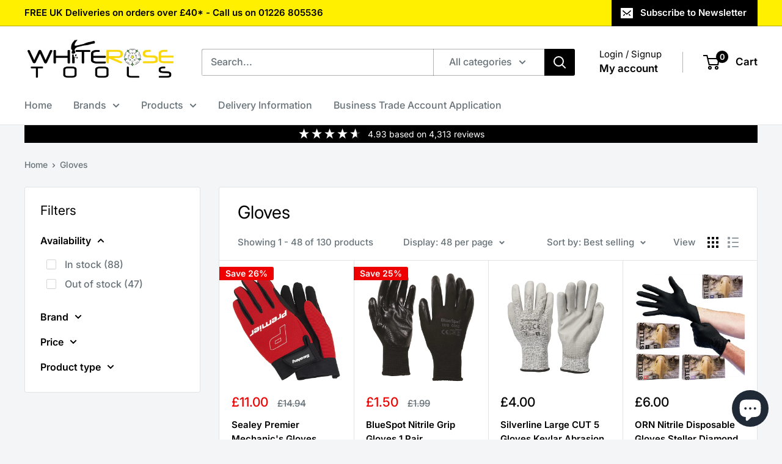

--- FILE ---
content_type: text/html; charset=utf-8
request_url: https://whiterosetools.com/collections/gloves
body_size: 102560
content:
<!doctype html>

<html class="no-js" lang="en">
  <head><!-- SEOAnt Speed Up Script --><script>
const AllowUrlArray_SEOAnt = ['cdn.nfcube.com', 'cdnv2.mycustomizer.com'];
const ForbidUrlArray_SEOAnt = [];
window.WhiteUrlArray_SEOAnt = AllowUrlArray_SEOAnt.map(src => new RegExp(src, 'i'));
window.BlackUrlArray_SEOAnt = ForbidUrlArray_SEOAnt.map(src => new RegExp(src, 'i'));
</script>
<script>
// Limit output
class AllowJsPlugin{constructor(e){const attrArr=["default","defer","async"];this.listener=this.handleListener.bind(this,e),this.jsArr=[],this.attribute=attrArr.reduce(((e,t)=>({...e,[t]:[]})),{});const t=this;e.forEach((e=>window.addEventListener(e,t.listener,{passive:!0})))}handleListener(e){const t=this;return e.forEach((e=>window.removeEventListener(e,t.listener))),"complete"===document.readyState?this.handleDOM():document.addEventListener("readystatechange",(e=>{if("complete"===e.target.readyState)return setTimeout(t.handleDOM.bind(t),1)}))}async handleDOM(){this.pauseEvent(),this.pauseJQuery(),this.getScripts(),this.beforeScripts();for(const e of Object.keys(this.attribute))await this.changeScripts(this.attribute[e]);for(const e of["DOMContentLoaded","readystatechange"])await this.requestRedraw(),document.dispatchEvent(new Event("allowJS-"+e));document.lightJSonreadystatechange&&document.lightJSonreadystatechange();for(const e of["DOMContentLoaded","load"])await this.requestRedraw(),window.dispatchEvent(new Event("allowJS-"+e));await this.requestRedraw(),window.lightJSonload&&window.lightJSonload(),await this.requestRedraw(),this.jsArr.forEach((e=>e(window).trigger("allowJS-jquery-load"))),window.dispatchEvent(new Event("allowJS-pageshow")),await this.requestRedraw(),window.lightJSonpageshow&&window.lightJSonpageshow()}async requestRedraw(){return new Promise((e=>requestAnimationFrame(e)))}getScripts(){document.querySelectorAll("script[type=AllowJs]").forEach((e=>{e.hasAttribute("src")?e.hasAttribute("async")&&e.async?this.attribute.async.push(e):e.hasAttribute("defer")&&e.defer?this.attribute.defer.push(e):this.attribute.default.push(e):this.attribute.default.push(e)}))}beforeScripts(){const e=this,t=Object.keys(this.attribute).reduce(((t,n)=>[...t,...e.attribute[n]]),[]),n=document.createDocumentFragment();t.forEach((e=>{const t=e.getAttribute("src");if(!t)return;const s=document.createElement("link");s.href=t,s.rel="preload",s.as="script",n.appendChild(s)})),document.head.appendChild(n)}async changeScripts(e){let t;for(;t=e.shift();)await this.requestRedraw(),new Promise((e=>{const n=document.createElement("script");[...t.attributes].forEach((e=>{"type"!==e.nodeName&&n.setAttribute(e.nodeName,e.nodeValue)})),t.hasAttribute("src")?(n.addEventListener("load",e),n.addEventListener("error",e)):(n.text=t.text,e()),t.parentNode.replaceChild(n,t)}))}pauseEvent(){const e={};[{obj:document,name:"DOMContentLoaded"},{obj:window,name:"DOMContentLoaded"},{obj:window,name:"load"},{obj:window,name:"pageshow"},{obj:document,name:"readystatechange"}].map((t=>function(t,n){function s(n){return e[t].list.indexOf(n)>=0?"allowJS-"+n:n}e[t]||(e[t]={list:[n],add:t.addEventListener,remove:t.removeEventListener},t.addEventListener=(...n)=>{n[0]=s(n[0]),e[t].add.apply(t,n)},t.removeEventListener=(...n)=>{n[0]=s(n[0]),e[t].remove.apply(t,n)})}(t.obj,t.name))),[{obj:document,name:"onreadystatechange"},{obj:window,name:"onpageshow"}].map((e=>function(e,t){let n=e[t];Object.defineProperty(e,t,{get:()=>n||function(){},set:s=>{e["allowJS"+t]=n=s}})}(e.obj,e.name)))}pauseJQuery(){const e=this;let t=window.jQuery;Object.defineProperty(window,"jQuery",{get:()=>t,set(n){if(!n||!n.fn||!e.jsArr.includes(n))return void(t=n);n.fn.ready=n.fn.init.prototype.ready=e=>{e.bind(document)(n)};const s=n.fn.on;n.fn.on=n.fn.init.prototype.on=function(...e){if(window!==this[0])return s.apply(this,e),this;const t=e=>e.split(" ").map((e=>"load"===e||0===e.indexOf("load.")?"allowJS-jquery-load":e)).join(" ");return"string"==typeof e[0]||e[0]instanceof String?(e[0]=t(e[0]),s.apply(this,e),this):("object"==typeof e[0]&&Object.keys(e[0]).forEach((n=>{delete Object.assign(e[0],{[t(n)]:e[0][n]})[n]})),s.apply(this,e),this)},e.jsArr.push(n),t=n}})}}new AllowJsPlugin(["keydown","wheel","mouseenter","mousemove","mouseleave","touchstart","touchmove","touchend"]);
</script>
<script>
"use strict";function SEOAnt_toConsumableArray(t){if(Array.isArray(t)){for(var e=0,r=Array(t.length);e<t.length;e++)r[e]=t[e];return r}return Array.from(t)}function _0x960a(t,e){var r=_0x3840();return(_0x960a=function(t,e){return t-=247,r[t]})(t,e)}function _0x3840(){var t=["defineProperties","application/javascript","preventDefault","4990555yeBSbh","addEventListener","set","setAttribute","bind","getAttribute","parentElement","WhiteUrlArray_SEOAnt","listener","toString","toLowerCase","every","touchend","SEOAnt scripts can't be lazy loaded","keydown","touchstart","removeChild","length","58IusxNw","BlackUrlArray_SEOAnt","observe","name","value","documentElement","wheel","warn","whitelist","map","tagName","402345HpbWDN","getOwnPropertyDescriptor","head","type","touchmove","removeEventListener","8160iwggKQ","call","beforescriptexecute","some","string","options","push","appendChild","blacklisted","querySelectorAll","5339295FeRgGa","4OtFDAr","filter","57211uwpiMx","nodeType","createElement","src","13296210cxmbJp",'script[type="',"1744290Faeint","test","forEach","script","blacklist","attributes","get","$&","744DdtCNR"];return(_0x3840=function(){return t})()}var _extends=Object.assign||function(t){for(var e=1;e<arguments.length;e++){var r=arguments[e];for(var n in r)Object.prototype.hasOwnProperty.call(r,n)&&(t[n]=r[n])}return t},_slicedToArray=function(){function t(t,e){var r=[],n=!0,o=!1,i=void 0;try{for(var a,c=t[Symbol.iterator]();!(n=(a=c.next()).done)&&(r.push(a.value),!e||r.length!==e);n=!0);}catch(t){o=!0,i=t}finally{try{!n&&c.return&&c.return()}finally{if(o)throw i}}return r}return function(e,r){if(Array.isArray(e))return e;if(Symbol.iterator in Object(e))return t(e,r);throw new TypeError("Invalid attempt to destructure non-iterable instance")}}(),_typeof="function"==typeof Symbol&&"symbol"==typeof Symbol.iterator?function(t){return typeof t}:function(t){return t&&"function"==typeof Symbol&&t.constructor===Symbol&&t!==Symbol.prototype?"symbol":typeof t};(function(t,e){for(var r=_0x960a,n=t();[];)try{if(531094===parseInt(r(306))/1+-parseInt(r(295))/2*(parseInt(r(312))/3)+-parseInt(r(257))/4*(parseInt(r(277))/5)+-parseInt(r(265))/6+-parseInt(r(259))/7*(-parseInt(r(273))/8)+-parseInt(r(256))/9+parseInt(r(263))/10)break;n.push(n.shift())}catch(t){n.push(n.shift())}})(_0x3840),function(){var t=_0x960a,e="javascript/blocked",r={blacklist:window[t(296)],whitelist:window[t(284)]},n={blacklisted:[]},o=function(n,o){return n&&(!o||o!==e)&&(!r.blacklist||r[t(269)][t(249)](function(e){return e[t(266)](n)}))&&(!r[t(303)]||r.whitelist[t(288)](function(e){return!e[t(266)](n)}))},i=function(e){var n=t,o=e[n(282)](n(262));return r[n(269)]&&r.blacklist[n(288)](function(t){return!t.test(o)})||r[n(303)]&&r.whitelist[n(249)](function(t){return t[n(266)](o)})},a=new MutationObserver(function(r){for(var i=t,a=0;a<r[i(294)];a++)for(var c=r[a].addedNodes,u=0;u<c.length;u++)!function(t){var r=c[t];if(1===r[i(260)]&&"SCRIPT"===r[i(305)]){var a=r[i(262)],u=r[i(309)];if(o(a,u)){n.blacklisted[i(252)]([r,r.type]),r[i(309)]=e;var s=function t(n){var o=i;r[o(282)](o(309))===e&&n[o(276)](),r[o(311)](o(248),t)};r[i(278)](i(248),s),r[i(283)]&&r[i(283)][i(293)](r)}}}(u)});a[t(297)](document[t(300)],{childList:!![],subtree:!![]});var c=/[|\{}()\[\]^$+*?.]/g,u=function(){for(var o=arguments.length,u=Array(o),s=0;s<o;s++)u[s]=arguments[s];var l=t;u[l(294)]<1?(r[l(269)]=[],r[l(303)]=[]):(r.blacklist&&(r[l(269)]=r.blacklist[l(258)](function(t){return u[l(288)](function(e){var r=l;return(void 0===e?"undefined":_typeof(e))===r(250)?!t.test(e):e instanceof RegExp?t.toString()!==e.toString():void 0})})),r[l(303)]&&(r[l(303)]=[].concat(SEOAnt_toConsumableArray(r[l(303)]),SEOAnt_toConsumableArray(u.map(function(t){var e=l;if("string"==typeof t){var n=t.replace(c,e(272)),o=".*"+n+".*";if(r[e(303)][e(288)](function(t){return t[e(286)]()!==o[e(286)]()}))return new RegExp(o)}else if(t instanceof RegExp&&r[e(303)][e(288)](function(r){return r[e(286)]()!==t.toString()}))return t;return null})[l(258)](Boolean)))));for(var f=document[l(255)](l(264)+e+'"]'),p=0;p<f[l(294)];p++){var y=f[p];i(y)&&(n[l(254)][l(252)]([y,l(275)]),y[l(283)][l(293)](y))}var v=0;[].concat(SEOAnt_toConsumableArray(n[l(254)]))[l(267)](function(t,e){var r=_slicedToArray(t,2),o=r[0],a=r[1],c=l;if(i(o)){for(var u=document.createElement("script"),s=0;s<o.attributes.length;s++){var f=o[c(270)][s];f[c(298)]!==c(262)&&f.name!==c(309)&&u.setAttribute(f.name,o.attributes[s][c(299)])}u[c(280)](c(262),o[c(262)]),u.setAttribute("type",a||c(275)),document[c(308)][c(253)](u),n[c(254)].splice(e-v,1),v++}}),r[l(269)]&&r.blacklist.length<1&&a.disconnect()},s=document.createElement,l={src:Object[t(307)](HTMLScriptElement.prototype,t(262)),type:Object[t(307)](HTMLScriptElement.prototype,t(309))};document[t(261)]=function(){for(var r=t,n=arguments.length,i=Array(n),a=0;a<n;a++)i[a]=arguments[a];if(i[0][r(287)]()!==r(268))return s[r(281)](document).apply(void 0,i);var c=s.bind(document).apply(void 0,i);try{Object[r(274)](c,{src:_extends({},l[r(262)],{set:function(t){var n=r;o(t,c[n(309)])&&l.type[n(279)][n(247)](this,e),l[n(262)][n(279)].call(this,t)}}),type:_extends({},l[r(309)],{get:function(){var t=r,n=l[t(309)][t(271)][t(247)](this);return n===e||o(this[t(262)],n)?null:n},set:function(t){var n=r,i=o(c[n(262)],c[n(309)])?e:t;l.type[n(279)][n(247)](this,i)}})}),c.setAttribute=function(t,e){var n=r;t===n(309)||t===n(262)?c[t]=e:HTMLScriptElement.prototype[n(280)][n(247)](c,t,e)}}catch(t){console[r(302)](r(290),t)}return c},[t(291),"mousemove",t(289),t(310),t(292),t(301)][t(304)](function(t){return{type:t,listener:function(){return u()},options:{passive:!![]}}}).forEach(function(e){var r=t;document[r(278)](e[r(309)],e[r(285)],e[r(251)])})}();
</script>
<!-- /SEOAnt Speed Up Script -->
<!-- SEOAnt Optimize Loading Style --><!-- /SEOAnt Optimize Loading Style -->

    <meta charset="utf-8">
    <meta name="viewport" content="width=device-width, initial-scale=1.0, height=device-height, minimum-scale=1.0, maximum-scale=1.0">
    <meta name="theme-color" content="#000000">

    <!-- BEGIN MerchantWidget Code -->

<script id='merchantWidgetScript'

        src="https://www.gstatic.com/shopping/merchant/merchantwidget.js"

        defer>

</script>

<script type="text/javascript">

  merchantWidgetScript.addEventListener('load', function () {

    merchantwidget.start({

      region: 'GB',

      position: 'LEFT_BOTTOM',

      sideMargin: 30,

      bottomMargin: 30,

      mobileSideMargin: 11,

      mobileBottomMargin: 11

   });

  });

</script>

<!-- END MerchantWidget Code -->

    <!-- Google Tag Manager -->
<script>(function(w,d,s,l,i){w[l]=w[l]||[];w[l].push({'gtm.start':
new Date().getTime(),event:'gtm.js'});var f=d.getElementsByTagName(s)[0],
j=d.createElement(s),dl=l!='dataLayer'?'&l='+l:'';j.async=true;j.src=
'https://www.googletagmanager.com/gtm.js?id='+i+dl;f.parentNode.insertBefore(j,f);
})(window,document,'script','dataLayer','GTM-KF4LLFS');</script>
<!-- End Google Tag Manager -->

    <title>Gloves - White Rose Tools</title><meta name="description" content="- White Rose Tools"><link rel="canonical" href="https://whiterosetools.com/collections/gloves"><link rel="shortcut icon" href="//whiterosetools.com/cdn/shop/files/New_Square_Logo_96x96.jpg?v=1613166075" type="image/png"><link rel="preload" as="style" href="//whiterosetools.com/cdn/shop/t/40/assets/theme.s.min.css?v=152693992862458067841760105719">
    <link rel="preload" as="script" href="//whiterosetools.com/cdn/shop/t/40/assets/theme.s.min.js?v=124806263433518448491760105720">
    <link rel="preconnect" href="https://cdn.shopify.com">
    <link rel="preconnect" href="https://fonts.shopifycdn.com">
    <link rel="dns-prefetch" href="https://productreviews.shopifycdn.com">
    <link rel="dns-prefetch" href="https://ajax.googleapis.com">
    <link rel="dns-prefetch" href="https://maps.googleapis.com">
    <link rel="dns-prefetch" href="https://maps.gstatic.com">

    <meta property="og:type" content="website">
  <meta property="og:title" content="Gloves">
  <meta property="og:image" content="http://whiterosetools.com/cdn/shop/files/Sealey-Premier-Mechanic_s-Gloves-Padded-Palm-64196877.jpg?v=1752862283">
  <meta property="og:image:secure_url" content="https://whiterosetools.com/cdn/shop/files/Sealey-Premier-Mechanic_s-Gloves-Padded-Palm-64196877.jpg?v=1752862283">
  <meta property="og:image:width" content="1600">
  <meta property="og:image:height" content="1600"><meta property="og:description" content="- White Rose Tools"><meta property="og:url" content="https://whiterosetools.com/collections/gloves">
<meta property="og:site_name" content="White Rose Tools"><meta name="twitter:card" content="summary"><meta name="twitter:title" content="Gloves">
  <meta name="twitter:description" content="">
  <meta name="twitter:image" content="https://whiterosetools.com/cdn/shop/files/Sealey-Premier-Mechanic_s-Gloves-Padded-Palm-64196877_600x600_crop_center.jpg?v=1752862283">
    <link rel="preload" href="//whiterosetools.com/cdn/fonts/inter/inter_n4.b2a3f24c19b4de56e8871f609e73ca7f6d2e2bb9.woff2" as="font" type="font/woff2" crossorigin><link rel="preload" href="//whiterosetools.com/cdn/fonts/inter/inter_n5.d7101d5e168594dd06f56f290dd759fba5431d97.woff2" as="font" type="font/woff2" crossorigin><style>
  @font-face {
  font-family: Inter;
  font-weight: 400;
  font-style: normal;
  font-display: swap;
  src: url("//whiterosetools.com/cdn/fonts/inter/inter_n4.b2a3f24c19b4de56e8871f609e73ca7f6d2e2bb9.woff2") format("woff2"),
       url("//whiterosetools.com/cdn/fonts/inter/inter_n4.af8052d517e0c9ffac7b814872cecc27ae1fa132.woff") format("woff");
}

  @font-face {
  font-family: Inter;
  font-weight: 500;
  font-style: normal;
  font-display: swap;
  src: url("//whiterosetools.com/cdn/fonts/inter/inter_n5.d7101d5e168594dd06f56f290dd759fba5431d97.woff2") format("woff2"),
       url("//whiterosetools.com/cdn/fonts/inter/inter_n5.5332a76bbd27da00474c136abb1ca3cbbf259068.woff") format("woff");
}

@font-face {
  font-family: Inter;
  font-weight: 600;
  font-style: normal;
  font-display: swap;
  src: url("//whiterosetools.com/cdn/fonts/inter/inter_n6.771af0474a71b3797eb38f3487d6fb79d43b6877.woff2") format("woff2"),
       url("//whiterosetools.com/cdn/fonts/inter/inter_n6.88c903d8f9e157d48b73b7777d0642925bcecde7.woff") format("woff");
}

@font-face {
  font-family: Inter;
  font-weight: 400;
  font-style: italic;
  font-display: swap;
  src: url("//whiterosetools.com/cdn/fonts/inter/inter_i4.feae1981dda792ab80d117249d9c7e0f1017e5b3.woff2") format("woff2"),
       url("//whiterosetools.com/cdn/fonts/inter/inter_i4.62773b7113d5e5f02c71486623cf828884c85c6e.woff") format("woff");
}


  @font-face {
  font-family: Inter;
  font-weight: 700;
  font-style: normal;
  font-display: swap;
  src: url("//whiterosetools.com/cdn/fonts/inter/inter_n7.02711e6b374660cfc7915d1afc1c204e633421e4.woff2") format("woff2"),
       url("//whiterosetools.com/cdn/fonts/inter/inter_n7.6dab87426f6b8813070abd79972ceaf2f8d3b012.woff") format("woff");
}

  @font-face {
  font-family: Inter;
  font-weight: 500;
  font-style: italic;
  font-display: swap;
  src: url("//whiterosetools.com/cdn/fonts/inter/inter_i5.4474f48e6ab2b1e01aa2b6d942dd27fa24f2d99f.woff2") format("woff2"),
       url("//whiterosetools.com/cdn/fonts/inter/inter_i5.493dbd6ee8e49f4ad722ebb68d92f201af2c2f56.woff") format("woff");
}

  @font-face {
  font-family: Inter;
  font-weight: 700;
  font-style: italic;
  font-display: swap;
  src: url("//whiterosetools.com/cdn/fonts/inter/inter_i7.b377bcd4cc0f160622a22d638ae7e2cd9b86ea4c.woff2") format("woff2"),
       url("//whiterosetools.com/cdn/fonts/inter/inter_i7.7c69a6a34e3bb44fcf6f975857e13b9a9b25beb4.woff") format("woff");
}


  :root {
    --default-text-font-size : 15px;
    --base-text-font-size    : 16px;
    --heading-font-family    : Inter, sans-serif;
    --heading-font-weight    : 400;
    --heading-font-style     : normal;
    --text-font-family       : Inter, sans-serif;
    --text-font-weight       : 500;
    --text-font-style        : normal;
    --text-font-bolder-weight: 600;
    --text-link-decoration   : underline;

    --text-color               : #677279;
    --text-color-rgb           : 103, 114, 121;
    --heading-color            : #000000;
    --border-color             : #e1e3e4;
    --border-color-rgb         : 225, 227, 228;
    --form-border-color        : #d4d6d8;
    --accent-color             : #000000;
    --accent-color-rgb         : 0, 0, 0;
    --link-color               : #00badb;
    --link-color-hover         : #00798e;
    --background               : #f3f5f6;
    --secondary-background     : #ffffff;
    --secondary-background-rgb : 255, 255, 255;
    --accent-background        : rgba(0, 0, 0, 0.08);

    --input-background: #ffffff;

    --error-color       : #ff0000;
    --error-background  : rgba(255, 0, 0, 0.07);
    --success-color     : #00aa00;
    --success-background: rgba(0, 170, 0, 0.11);

    --primary-button-background      : #000000;
    --primary-button-background-rgb  : 0, 0, 0;
    --primary-button-text-color      : #ffffff;
    --secondary-button-background    : #000000;
    --secondary-button-background-rgb: 0, 0, 0;
    --secondary-button-text-color    : #ffffff;

    --header-background      : #ffffff;
    --header-text-color      : #000000;
    --header-light-text-color: #000000;
    --header-border-color    : rgba(0, 0, 0, 0.3);
    --header-accent-color    : #000000;

    --footer-background-color:    #f3f5f6;
    --footer-heading-text-color:  #000000;
    --footer-body-text-color:     #000000;
    --footer-body-text-color-rgb: 0, 0, 0;
    --footer-accent-color:        #000000;
    --footer-accent-color-rgb:    0, 0, 0;
    --footer-border:              1px solid var(--border-color);
    
    --flickity-arrow-color: #abb1b4;--product-on-sale-accent           : #ee0000;
    --product-on-sale-accent-rgb       : 238, 0, 0;
    --product-on-sale-color            : #ffffff;
    --product-in-stock-color           : #008a00;
    --product-low-stock-color          : #ee0000;
    --product-sold-out-color           : #8a9297;
    --product-custom-label-1-background: #008a00;
    --product-custom-label-1-color     : #ffffff;
    --product-custom-label-2-background: #00a500;
    --product-custom-label-2-color     : #ffffff;
    --product-review-star-color        : #ffbd00;

    --mobile-container-gutter : 20px;
    --desktop-container-gutter: 40px;

    /* Shopify related variables */
    --payment-terms-background-color: #f3f5f6;
  }
</style>

<script>
  // IE11 does not have support for CSS variables, so we have to polyfill them
  if (!(((window || {}).CSS || {}).supports && window.CSS.supports('(--a: 0)'))) {
    const script = document.createElement('script');
    script.type = 'text/javascript';
    script.src = 'https://cdn.jsdelivr.net/npm/css-vars-ponyfill@2';
    script.onload = function() {
      cssVars({});
    };

    document.getElementsByTagName('head')[0].appendChild(script);
  }
</script>


    <script>window.performance && window.performance.mark && window.performance.mark('shopify.content_for_header.start');</script><meta name="facebook-domain-verification" content="evqke2vwtlwi5yforyosq53fu4qn52">
<meta name="google-site-verification" content="qWyqqi38ovZBa_8l0BIFmfnb86hAZzOJ73r10HlFqgU">
<meta id="shopify-digital-wallet" name="shopify-digital-wallet" content="/17289749/digital_wallets/dialog">
<meta name="shopify-checkout-api-token" content="6b51548e8195404dfd738faf68e15bba">
<meta id="in-context-paypal-metadata" data-shop-id="17289749" data-venmo-supported="false" data-environment="production" data-locale="en_US" data-paypal-v4="true" data-currency="GBP">
<link rel="alternate" type="application/atom+xml" title="Feed" href="/collections/gloves.atom" />
<link rel="next" href="/collections/gloves?page=2">
<link rel="alternate" hreflang="x-default" href="https://whiterosetools.com/collections/gloves">
<link rel="alternate" hreflang="en" href="https://whiterosetools.com/collections/gloves">
<link rel="alternate" hreflang="en-AU" href="https://whiterosetools.com/en-au/collections/gloves">
<link rel="alternate" hreflang="en-CA" href="https://whiterosetools.com/en-ca/collections/gloves">
<link rel="alternate" hreflang="en-IE" href="https://whiterosetools.com/en-ie/collections/gloves">
<link rel="alternate" hreflang="en-US" href="https://whiterosetools.com/en-us/collections/gloves">
<link rel="alternate" type="application/json+oembed" href="https://whiterosetools.com/collections/gloves.oembed">
<script async="async" src="/checkouts/internal/preloads.js?locale=en-GB"></script>
<link rel="preconnect" href="https://shop.app" crossorigin="anonymous">
<script async="async" src="https://shop.app/checkouts/internal/preloads.js?locale=en-GB&shop_id=17289749" crossorigin="anonymous"></script>
<script id="apple-pay-shop-capabilities" type="application/json">{"shopId":17289749,"countryCode":"GB","currencyCode":"GBP","merchantCapabilities":["supports3DS"],"merchantId":"gid:\/\/shopify\/Shop\/17289749","merchantName":"White Rose Tools","requiredBillingContactFields":["postalAddress","email","phone"],"requiredShippingContactFields":["postalAddress","email","phone"],"shippingType":"shipping","supportedNetworks":["visa","maestro","masterCard","amex","discover","elo"],"total":{"type":"pending","label":"White Rose Tools","amount":"1.00"},"shopifyPaymentsEnabled":true,"supportsSubscriptions":true}</script>
<script id="shopify-features" type="application/json">{"accessToken":"6b51548e8195404dfd738faf68e15bba","betas":["rich-media-storefront-analytics"],"domain":"whiterosetools.com","predictiveSearch":true,"shopId":17289749,"locale":"en"}</script>
<script>var Shopify = Shopify || {};
Shopify.shop = "white-rose-tools.myshopify.com";
Shopify.locale = "en";
Shopify.currency = {"active":"GBP","rate":"1.0"};
Shopify.country = "GB";
Shopify.theme = {"name":"SEO Warehouse 6.7.0 - Test speed op...","id":144626352322,"schema_name":"Warehouse","schema_version":"6.7.0","theme_store_id":871,"role":"main"};
Shopify.theme.handle = "null";
Shopify.theme.style = {"id":null,"handle":null};
Shopify.cdnHost = "whiterosetools.com/cdn";
Shopify.routes = Shopify.routes || {};
Shopify.routes.root = "/";</script>
<script type="module">!function(o){(o.Shopify=o.Shopify||{}).modules=!0}(window);</script>
<script>!function(o){function n(){var o=[];function n(){o.push(Array.prototype.slice.apply(arguments))}return n.q=o,n}var t=o.Shopify=o.Shopify||{};t.loadFeatures=n(),t.autoloadFeatures=n()}(window);</script>
<script>
  window.ShopifyPay = window.ShopifyPay || {};
  window.ShopifyPay.apiHost = "shop.app\/pay";
  window.ShopifyPay.redirectState = null;
</script>
<script id="shop-js-analytics" type="application/json">{"pageType":"collection"}</script>
<script defer="defer" async type="module" src="//whiterosetools.com/cdn/shopifycloud/shop-js/modules/v2/client.init-shop-cart-sync_BApSsMSl.en.esm.js"></script>
<script defer="defer" async type="module" src="//whiterosetools.com/cdn/shopifycloud/shop-js/modules/v2/chunk.common_CBoos6YZ.esm.js"></script>
<script type="module">
  await import("//whiterosetools.com/cdn/shopifycloud/shop-js/modules/v2/client.init-shop-cart-sync_BApSsMSl.en.esm.js");
await import("//whiterosetools.com/cdn/shopifycloud/shop-js/modules/v2/chunk.common_CBoos6YZ.esm.js");

  window.Shopify.SignInWithShop?.initShopCartSync?.({"fedCMEnabled":true,"windoidEnabled":true});

</script>
<script>
  window.Shopify = window.Shopify || {};
  if (!window.Shopify.featureAssets) window.Shopify.featureAssets = {};
  window.Shopify.featureAssets['shop-js'] = {"shop-cart-sync":["modules/v2/client.shop-cart-sync_DJczDl9f.en.esm.js","modules/v2/chunk.common_CBoos6YZ.esm.js"],"init-fed-cm":["modules/v2/client.init-fed-cm_BzwGC0Wi.en.esm.js","modules/v2/chunk.common_CBoos6YZ.esm.js"],"init-windoid":["modules/v2/client.init-windoid_BS26ThXS.en.esm.js","modules/v2/chunk.common_CBoos6YZ.esm.js"],"shop-cash-offers":["modules/v2/client.shop-cash-offers_DthCPNIO.en.esm.js","modules/v2/chunk.common_CBoos6YZ.esm.js","modules/v2/chunk.modal_Bu1hFZFC.esm.js"],"shop-button":["modules/v2/client.shop-button_D_JX508o.en.esm.js","modules/v2/chunk.common_CBoos6YZ.esm.js"],"init-shop-email-lookup-coordinator":["modules/v2/client.init-shop-email-lookup-coordinator_DFwWcvrS.en.esm.js","modules/v2/chunk.common_CBoos6YZ.esm.js"],"shop-toast-manager":["modules/v2/client.shop-toast-manager_tEhgP2F9.en.esm.js","modules/v2/chunk.common_CBoos6YZ.esm.js"],"shop-login-button":["modules/v2/client.shop-login-button_DwLgFT0K.en.esm.js","modules/v2/chunk.common_CBoos6YZ.esm.js","modules/v2/chunk.modal_Bu1hFZFC.esm.js"],"avatar":["modules/v2/client.avatar_BTnouDA3.en.esm.js"],"init-shop-cart-sync":["modules/v2/client.init-shop-cart-sync_BApSsMSl.en.esm.js","modules/v2/chunk.common_CBoos6YZ.esm.js"],"pay-button":["modules/v2/client.pay-button_BuNmcIr_.en.esm.js","modules/v2/chunk.common_CBoos6YZ.esm.js"],"init-shop-for-new-customer-accounts":["modules/v2/client.init-shop-for-new-customer-accounts_DrjXSI53.en.esm.js","modules/v2/client.shop-login-button_DwLgFT0K.en.esm.js","modules/v2/chunk.common_CBoos6YZ.esm.js","modules/v2/chunk.modal_Bu1hFZFC.esm.js"],"init-customer-accounts-sign-up":["modules/v2/client.init-customer-accounts-sign-up_TlVCiykN.en.esm.js","modules/v2/client.shop-login-button_DwLgFT0K.en.esm.js","modules/v2/chunk.common_CBoos6YZ.esm.js","modules/v2/chunk.modal_Bu1hFZFC.esm.js"],"shop-follow-button":["modules/v2/client.shop-follow-button_C5D3XtBb.en.esm.js","modules/v2/chunk.common_CBoos6YZ.esm.js","modules/v2/chunk.modal_Bu1hFZFC.esm.js"],"checkout-modal":["modules/v2/client.checkout-modal_8TC_1FUY.en.esm.js","modules/v2/chunk.common_CBoos6YZ.esm.js","modules/v2/chunk.modal_Bu1hFZFC.esm.js"],"init-customer-accounts":["modules/v2/client.init-customer-accounts_C0Oh2ljF.en.esm.js","modules/v2/client.shop-login-button_DwLgFT0K.en.esm.js","modules/v2/chunk.common_CBoos6YZ.esm.js","modules/v2/chunk.modal_Bu1hFZFC.esm.js"],"lead-capture":["modules/v2/client.lead-capture_Cq0gfm7I.en.esm.js","modules/v2/chunk.common_CBoos6YZ.esm.js","modules/v2/chunk.modal_Bu1hFZFC.esm.js"],"shop-login":["modules/v2/client.shop-login_BmtnoEUo.en.esm.js","modules/v2/chunk.common_CBoos6YZ.esm.js","modules/v2/chunk.modal_Bu1hFZFC.esm.js"],"payment-terms":["modules/v2/client.payment-terms_BHOWV7U_.en.esm.js","modules/v2/chunk.common_CBoos6YZ.esm.js","modules/v2/chunk.modal_Bu1hFZFC.esm.js"]};
</script>
<script>(function() {
  var isLoaded = false;
  function asyncLoad() {
    if (isLoaded) return;
    isLoaded = true;
    var urls = ["https:\/\/www.paypal.com\/tagmanager\/pptm.js?id=87d344f7-8bee-4da1-b3d4-1404fedc2b49\u0026shop=white-rose-tools.myshopify.com","https:\/\/sfdr.co\/sfdr.js?sid=20300\u0026shop=white-rose-tools.myshopify.com","https:\/\/deliverytimer.herokuapp.com\/deliverrytimer.js?shop=white-rose-tools.myshopify.com","\/\/cdn.shopify.com\/proxy\/607f733bfb3a38e5a820e03526f4e9f2c0e37d6f01d217165ae449b0559af824\/d33a6lvgbd0fej.cloudfront.net\/script_tag\/secomapp.scripttag.js?shop=white-rose-tools.myshopify.com\u0026sp-cache-control=cHVibGljLCBtYXgtYWdlPTkwMA","\/\/backinstock.useamp.com\/widget\/15694_1767154285.js?category=bis\u0026v=6\u0026shop=white-rose-tools.myshopify.com"];
    for (var i = 0; i < urls.length; i++) {
      var s = document.createElement('script');
      s.type = 'text/javascript';
      if (AllowUrlArray_SEOAnt.filter(u => urls[i].indexOf(u) > -1).length === 0) s.type = 'AllowJs'; s.async = true;
      s.src = urls[i];
      var x = document.getElementsByTagName('script')[0];
      x.parentNode.insertBefore(s, x);
    }
  };
  if(window.attachEvent) {
    window.attachEvent('onload', asyncLoad);
  } else {
    window.addEventListener('load', asyncLoad, false);
  }
})();</script>
<script id="__st">var __st={"a":17289749,"offset":0,"reqid":"a6ab1e6f-3e2c-482e-8e11-1c5c12471dd6-1768867750","pageurl":"whiterosetools.com\/collections\/gloves","u":"ae7679315f30","p":"collection","rtyp":"collection","rid":32526860350};</script>
<script>window.ShopifyPaypalV4VisibilityTracking = true;</script>
<script id="captcha-bootstrap">!function(){'use strict';const t='contact',e='account',n='new_comment',o=[[t,t],['blogs',n],['comments',n],[t,'customer']],c=[[e,'customer_login'],[e,'guest_login'],[e,'recover_customer_password'],[e,'create_customer']],r=t=>t.map((([t,e])=>`form[action*='/${t}']:not([data-nocaptcha='true']) input[name='form_type'][value='${e}']`)).join(','),a=t=>()=>t?[...document.querySelectorAll(t)].map((t=>t.form)):[];function s(){const t=[...o],e=r(t);return a(e)}const i='password',u='form_key',d=['recaptcha-v3-token','g-recaptcha-response','h-captcha-response',i],f=()=>{try{return window.sessionStorage}catch{return}},m='__shopify_v',_=t=>t.elements[u];function p(t,e,n=!1){try{const o=window.sessionStorage,c=JSON.parse(o.getItem(e)),{data:r}=function(t){const{data:e,action:n}=t;return t[m]||n?{data:e,action:n}:{data:t,action:n}}(c);for(const[e,n]of Object.entries(r))t.elements[e]&&(t.elements[e].value=n);n&&o.removeItem(e)}catch(o){console.error('form repopulation failed',{error:o})}}const l='form_type',E='cptcha';function T(t){t.dataset[E]=!0}const w=window,h=w.document,L='Shopify',v='ce_forms',y='captcha';let A=!1;((t,e)=>{const n=(g='f06e6c50-85a8-45c8-87d0-21a2b65856fe',I='https://cdn.shopify.com/shopifycloud/storefront-forms-hcaptcha/ce_storefront_forms_captcha_hcaptcha.v1.5.2.iife.js',D={infoText:'Protected by hCaptcha',privacyText:'Privacy',termsText:'Terms'},(t,e,n)=>{const o=w[L][v],c=o.bindForm;if(c)return c(t,g,e,D).then(n);var r;o.q.push([[t,g,e,D],n]),r=I,A||(h.body.append(Object.assign(h.createElement('script'),{id:'captcha-provider',async:!0,src:r})),A=!0)});var g,I,D;w[L]=w[L]||{},w[L][v]=w[L][v]||{},w[L][v].q=[],w[L][y]=w[L][y]||{},w[L][y].protect=function(t,e){n(t,void 0,e),T(t)},Object.freeze(w[L][y]),function(t,e,n,w,h,L){const[v,y,A,g]=function(t,e,n){const i=e?o:[],u=t?c:[],d=[...i,...u],f=r(d),m=r(i),_=r(d.filter((([t,e])=>n.includes(e))));return[a(f),a(m),a(_),s()]}(w,h,L),I=t=>{const e=t.target;return e instanceof HTMLFormElement?e:e&&e.form},D=t=>v().includes(t);t.addEventListener('submit',(t=>{const e=I(t);if(!e)return;const n=D(e)&&!e.dataset.hcaptchaBound&&!e.dataset.recaptchaBound,o=_(e),c=g().includes(e)&&(!o||!o.value);(n||c)&&t.preventDefault(),c&&!n&&(function(t){try{if(!f())return;!function(t){const e=f();if(!e)return;const n=_(t);if(!n)return;const o=n.value;o&&e.removeItem(o)}(t);const e=Array.from(Array(32),(()=>Math.random().toString(36)[2])).join('');!function(t,e){_(t)||t.append(Object.assign(document.createElement('input'),{type:'hidden',name:u})),t.elements[u].value=e}(t,e),function(t,e){const n=f();if(!n)return;const o=[...t.querySelectorAll(`input[type='${i}']`)].map((({name:t})=>t)),c=[...d,...o],r={};for(const[a,s]of new FormData(t).entries())c.includes(a)||(r[a]=s);n.setItem(e,JSON.stringify({[m]:1,action:t.action,data:r}))}(t,e)}catch(e){console.error('failed to persist form',e)}}(e),e.submit())}));const S=(t,e)=>{t&&!t.dataset[E]&&(n(t,e.some((e=>e===t))),T(t))};for(const o of['focusin','change'])t.addEventListener(o,(t=>{const e=I(t);D(e)&&S(e,y())}));const B=e.get('form_key'),M=e.get(l),P=B&&M;t.addEventListener('DOMContentLoaded',(()=>{const t=y();if(P)for(const e of t)e.elements[l].value===M&&p(e,B);[...new Set([...A(),...v().filter((t=>'true'===t.dataset.shopifyCaptcha))])].forEach((e=>S(e,t)))}))}(h,new URLSearchParams(w.location.search),n,t,e,['guest_login'])})(!0,!0)}();</script>
<script integrity="sha256-4kQ18oKyAcykRKYeNunJcIwy7WH5gtpwJnB7kiuLZ1E=" data-source-attribution="shopify.loadfeatures" defer="defer" src="//whiterosetools.com/cdn/shopifycloud/storefront/assets/storefront/load_feature-a0a9edcb.js" crossorigin="anonymous"></script>
<script crossorigin="anonymous" defer="defer" src="//whiterosetools.com/cdn/shopifycloud/storefront/assets/shopify_pay/storefront-65b4c6d7.js?v=20250812"></script>
<script data-source-attribution="shopify.dynamic_checkout.dynamic.init">var Shopify=Shopify||{};Shopify.PaymentButton=Shopify.PaymentButton||{isStorefrontPortableWallets:!0,init:function(){window.Shopify.PaymentButton.init=function(){};var t=document.createElement("script");t.src="https://whiterosetools.com/cdn/shopifycloud/portable-wallets/latest/portable-wallets.en.js",t.type="module",document.head.appendChild(t)}};
</script>
<script data-source-attribution="shopify.dynamic_checkout.buyer_consent">
  function portableWalletsHideBuyerConsent(e){var t=document.getElementById("shopify-buyer-consent"),n=document.getElementById("shopify-subscription-policy-button");t&&n&&(t.classList.add("hidden"),t.setAttribute("aria-hidden","true"),n.removeEventListener("click",e))}function portableWalletsShowBuyerConsent(e){var t=document.getElementById("shopify-buyer-consent"),n=document.getElementById("shopify-subscription-policy-button");t&&n&&(t.classList.remove("hidden"),t.removeAttribute("aria-hidden"),n.addEventListener("click",e))}window.Shopify?.PaymentButton&&(window.Shopify.PaymentButton.hideBuyerConsent=portableWalletsHideBuyerConsent,window.Shopify.PaymentButton.showBuyerConsent=portableWalletsShowBuyerConsent);
</script>
<script data-source-attribution="shopify.dynamic_checkout.cart.bootstrap">document.addEventListener("DOMContentLoaded",(function(){function t(){return document.querySelector("shopify-accelerated-checkout-cart, shopify-accelerated-checkout")}if(t())Shopify.PaymentButton.init();else{new MutationObserver((function(e,n){t()&&(Shopify.PaymentButton.init(),n.disconnect())})).observe(document.body,{childList:!0,subtree:!0})}}));
</script>
<script id='scb4127' type='text/javascript' async='' src='https://whiterosetools.com/cdn/shopifycloud/privacy-banner/storefront-banner.js'></script><link id="shopify-accelerated-checkout-styles" rel="stylesheet" media="screen" href="https://whiterosetools.com/cdn/shopifycloud/portable-wallets/latest/accelerated-checkout-backwards-compat.css" crossorigin="anonymous">
<style id="shopify-accelerated-checkout-cart">
        #shopify-buyer-consent {
  margin-top: 1em;
  display: inline-block;
  width: 100%;
}

#shopify-buyer-consent.hidden {
  display: none;
}

#shopify-subscription-policy-button {
  background: none;
  border: none;
  padding: 0;
  text-decoration: underline;
  font-size: inherit;
  cursor: pointer;
}

#shopify-subscription-policy-button::before {
  box-shadow: none;
}

      </style>

<script>window.performance && window.performance.mark && window.performance.mark('shopify.content_for_header.end');</script>

    <link rel="stylesheet" href="//whiterosetools.com/cdn/shop/t/40/assets/theme.s.min.css?v=152693992862458067841760105719">

    <script type="application/ld+json">
  {
    "@context": "https://schema.org",
    "@type": "BreadcrumbList",
    "itemListElement": [{
        "@type": "ListItem",
        "position": 1,
        "name": "Home",
        "item": "https://whiterosetools.com"
      },{
            "@type": "ListItem",
            "position": 2,
            "name": "Gloves",
            "item": "https://whiterosetools.com/collections/gloves"
          }]
  }
</script>

    <script>
      // This allows to expose several variables to the global scope, to be used in scripts
      window.theme = {
        pageType: "collection",
        cartCount: 0,
        moneyFormat: "£{{amount}}",
        moneyWithCurrencyFormat: "£{{amount}} GBP",
        currencyCodeEnabled: false,
        showDiscount: true,
        discountMode: "percentage",
        cartType: "message"
      };

      window.routes = {
        rootUrl: "\/",
        rootUrlWithoutSlash: '',
        cartUrl: "\/cart",
        cartAddUrl: "\/cart\/add",
        cartChangeUrl: "\/cart\/change",
        searchUrl: "\/search",
        productRecommendationsUrl: "\/recommendations\/products"
      };

      window.languages = {
        productRegularPrice: "Regular price",
        productSalePrice: "Sale price",
        collectionOnSaleLabel: "Save {{savings}}",
        productFormUnavailable: "Unavailable",
        productFormAddToCart: "Add to cart",
        productFormPreOrder: "Pre-order",
        productFormSoldOut: "Sold out",
        productAdded: "Product has been added to your cart",
        productAddedShort: "Added!",
        shippingEstimatorNoResults: "No shipping could be found for your address.",
        shippingEstimatorOneResult: "There is one shipping rate for your address:",
        shippingEstimatorMultipleResults: "There are {{count}} shipping rates for your address:",
        shippingEstimatorErrors: "There are some errors:"
      };

      document.documentElement.className = document.documentElement.className.replace('no-js', 'js');
    </script><script src="//whiterosetools.com/cdn/shop/t/40/assets/theme.s.min.js?v=124806263433518448491760105720" defer></script>
    <script src="//whiterosetools.com/cdn/shop/t/40/assets/custom.js?v=102476495355921946141760105598" defer></script><script>
        (function () {
          window.onpageshow = function() {
            // We force re-freshing the cart content onpageshow, as most browsers will serve a cache copy when hitting the
            // back button, which cause staled data
            document.documentElement.dispatchEvent(new CustomEvent('cart:refresh', {
              bubbles: true,
              detail: {scrollToTop: false}
            }));
          };
        })();
      </script><!-- BEGIN app block: shopify://apps/klaviyo-email-marketing-sms/blocks/klaviyo-onsite-embed/2632fe16-c075-4321-a88b-50b567f42507 -->












  <script async src="https://static.klaviyo.com/onsite/js/Sc7Cc3/klaviyo.js?company_id=Sc7Cc3"></script>
  <script>!function(){if(!window.klaviyo){window._klOnsite=window._klOnsite||[];try{window.klaviyo=new Proxy({},{get:function(n,i){return"push"===i?function(){var n;(n=window._klOnsite).push.apply(n,arguments)}:function(){for(var n=arguments.length,o=new Array(n),w=0;w<n;w++)o[w]=arguments[w];var t="function"==typeof o[o.length-1]?o.pop():void 0,e=new Promise((function(n){window._klOnsite.push([i].concat(o,[function(i){t&&t(i),n(i)}]))}));return e}}})}catch(n){window.klaviyo=window.klaviyo||[],window.klaviyo.push=function(){var n;(n=window._klOnsite).push.apply(n,arguments)}}}}();</script>

  




  <script>
    window.klaviyoReviewsProductDesignMode = false
  </script>







<!-- END app block --><!-- BEGIN app block: shopify://apps/seowill-seoant-ai-seo/blocks/seoant-core/8e57283b-dcb0-4f7b-a947-fb5c57a0d59d -->
<!--SEOAnt Core By SEOAnt Teams, v0.1.6 START -->






<!-- BEGIN app snippet: Collection-JSON-LD --><script type="application/ld+json">
    [
        {
            "@context": "https://schema.org",
            "@type": "CollectionPage",
            "name": "Gloves",
            "url": "https://whiterosetools.com/collections/gloves",
            "image": "https://whiterosetools.com",
            "description": ""
        },
        {
            "@context": "https://schema.org",
            "@type": "ItemList",
            "name": "Gloves",
            "url": "https://whiterosetools.com/collections/gloves",
            "description": "...",
            "itemListElement": [{
                        "@type": "ListItem",
                        "position": 1,
                        "item": {
                            "@type": "Product",
                            "image": "https://whiterosetools.com/cdn/shop/files/Sealey-Premier-Mechanic_s-Gloves-Padded-Palm-64196877.jpg",
                            "url": "https://whiterosetools.com/products/sealey-premier-mechanics-gloves-padded-palm",
                            "name": "Sealey Premier Mechanic's Gloves Padded Palm",
                            "description": "Sealey Premier Mechanic's Gloves with Padded PalmClose Fitting Gloves Suitable for Professional Work...",
                            "mpn": "MG796L",
                            "sku": "MG796L",
                            "brand": {
                                "@type": "Brand",
                                "name": "Sealey"
                            },
                            "offers": {
                                "@type": "Offer",
                                "url": "https://whiterosetools.com/products/sealey-premier-mechanics-gloves-padded-palm",
                                "priceCurrency": "GBP",
                                "priceValidUntil": "2026-01-20",
                                "price": "11.0",
                                "availability": "https://schema.org/InStock"
                            }
                            
                            }
                    },{
                        "@type": "ListItem",
                        "position": 2,
                        "item": {
                            "@type": "Product",
                            "image": "https://whiterosetools.com/cdn/shop/files/BlueSpot-Nitrile-Grip-Gloves-1-Pair-70128797.jpg",
                            "url": "https://whiterosetools.com/products/bluespot-nitrile-grip-gloves-1-pair",
                            "name": "BlueSpot Nitrile Grip Gloves 1 Pair",
                            "description": "BlueSpot Nitrile Grip GlovesCertified to EN388:2016 to protect hands against mechanical risksManufac...",
                            "mpn": "23008",
                            "sku": "23008",
                            "brand": {
                                "@type": "Brand",
                                "name": "BlueSpot"
                            },
                            "offers": {
                                "@type": "Offer",
                                "url": "https://whiterosetools.com/products/bluespot-nitrile-grip-gloves-1-pair",
                                "priceCurrency": "GBP",
                                "priceValidUntil": "2026-01-20",
                                "price": "1.5",
                                "availability": "https://schema.org/InStock"
                            }
                            
                            }
                    },{
                        "@type": "ListItem",
                        "position": 3,
                        "item": {
                            "@type": "Product",
                            "image": "https://whiterosetools.com/cdn/shop/files/Silverline-Large-CUT-5-Gloves-Kevlar-Abrasion-Tear-Puncture-Safety-Work-Builders-64356596.jpg",
                            "url": "https://whiterosetools.com/products/silverline-large-cut-5-gloves-kevlar-abrasion-tear-puncture-safety-work-builders",
                            "name": "Silverline Large CUT 5 Gloves Kevlar Abrasion Tear Puncture Safety Work Builders",
                            "description": "Silverline CUT 5 GolvesHeavy Duty Construction For General Usage13-Gauge Kevlar Polycotton Mix Inter...",
                            "mpn": "913265",
                            "sku": "913265",
                            "brand": {
                                "@type": "Brand",
                                "name": "Silverline"
                            },
                            "offers": {
                                "@type": "Offer",
                                "url": "https://whiterosetools.com/products/silverline-large-cut-5-gloves-kevlar-abrasion-tear-puncture-safety-work-builders",
                                "priceCurrency": "GBP",
                                "priceValidUntil": "2026-01-20",
                                "price": "4.0",
                                "availability": "https://schema.org/InStock"
                            }
                            
                            }
                    },{
                        "@type": "ListItem",
                        "position": 4,
                        "item": {
                            "@type": "Product",
                            "image": "https://whiterosetools.com/cdn/shop/files/ORN-Nitrile-Disposable-Gloves-Steller-Diamond-Grip-Black-Powder-Latex-Free-50-Box-Choose-Size-74585890.jpg",
                            "url": "https://whiterosetools.com/products/orn-nitrile-disposable-gloves-steller-diamond-grip-black-powder-latex-free-50-box-choose-size",
                            "name": "ORN Nitrile Disposable Gloves Steller Diamond Grip Black Powder Latex Free 50 Box -Choose Size",
                            "description": "ORN Nitrile Disposable Gloves Steller Diamond Grip Black Powder Latex Free 50 Box -Choose SizeThe ul...",
                            "mpn": "OH1506-M-BK",
                            "sku": "OH1506-M-BK",
                            "brand": {
                                "@type": "Brand",
                                "name": "ORN"
                            },
                            "offers": {
                                "@type": "Offer",
                                "url": "https://whiterosetools.com/products/orn-nitrile-disposable-gloves-steller-diamond-grip-black-powder-latex-free-50-box-choose-size",
                                "priceCurrency": "GBP",
                                "priceValidUntil": "2026-01-20",
                                "price": "6.0",
                                "availability": "https://schema.org/InStock"
                            }
                            
                            }
                    },{
                        "@type": "ListItem",
                        "position": 5,
                        "item": {
                            "@type": "Product",
                            "image": "https://whiterosetools.com/cdn/shop/files/BlueSpot-Latex-Grip-Gloves-1-Pair-70130577.jpg",
                            "url": "https://whiterosetools.com/products/bluespot-latex-grip-gloves-1-pair",
                            "name": "BlueSpot Latex Grip Gloves 1 Pair",
                            "description": "BlueSpot Latex Grip GlovesManufactured with a latex coatingCertified to EN388:2006 to protect agains...",
                            "mpn": "23000",
                            "sku": "23000",
                            "brand": {
                                "@type": "Brand",
                                "name": "BlueSpot"
                            },
                            "offers": {
                                "@type": "Offer",
                                "url": "https://whiterosetools.com/products/bluespot-latex-grip-gloves-1-pair",
                                "priceCurrency": "GBP",
                                "priceValidUntil": "2026-01-20",
                                "price": "2.0",
                                "availability": "https://schema.org/InStock"
                            }
                            
                            }
                    },{
                        "@type": "ListItem",
                        "position": 6,
                        "item": {
                            "@type": "Product",
                            "image": "https://whiterosetools.com/cdn/shop/files/ORN-Nitrile-Disposable-Gloves-Golden-Diamond-Grip-Orange-Powder-Latex-Free-50-Box-Choose-Size-74586355.jpg",
                            "url": "https://whiterosetools.com/products/orn-nitrile-disposable-gloves-golden-diamond-grip-orange-powder-latex-free-50-box-choose-size",
                            "name": "ORN Nitrile Disposable Gloves Golden Diamond Grip Orange Powder Latex Free 50 Box - Choose Size",
                            "description": "ORN Nitrile Disposable Gloves Golden Diamond Grip Orange Powder Latex Free 50 Box - Choose SizeThe u...",
                            "mpn": "OH1508-M-OR",
                            "sku": "OH1508-M-OR",
                            "brand": {
                                "@type": "Brand",
                                "name": "ORN"
                            },
                            "offers": {
                                "@type": "Offer",
                                "url": "https://whiterosetools.com/products/orn-nitrile-disposable-gloves-golden-diamond-grip-orange-powder-latex-free-50-box-choose-size",
                                "priceCurrency": "GBP",
                                "priceValidUntil": "2026-01-20",
                                "price": "6.0",
                                "availability": "https://schema.org/InStock"
                            }
                            
                            }
                    },{
                        "@type": "ListItem",
                        "position": 7,
                        "item": {
                            "@type": "Product",
                            "image": "https://whiterosetools.com/cdn/shop/files/ORN-Nitrile-Disposable-Gloves-Steppe-Classic-Blue-Powder-Latex-Free-100-Box-Choose-Size-74583390.jpg",
                            "url": "https://whiterosetools.com/products/orn-nitrile-disposable-gloves-steppe-classic-blue-powder-latex-free-100-box-choose-size",
                            "name": "ORN Nitrile Disposable Gloves Steppe Classic Blue Powder Latex Free 100 Box - Choose Size",
                            "description": "ORN Nitrile Disposable Gloves Steppe Classic Blue Powder Latex Free 100 Box - Choose SizeSuitable fo...",
                            "mpn": "OH1503-M-BL",
                            "sku": "OH1503-M-BL",
                            "brand": {
                                "@type": "Brand",
                                "name": "ORN"
                            },
                            "offers": {
                                "@type": "Offer",
                                "url": "https://whiterosetools.com/products/orn-nitrile-disposable-gloves-steppe-classic-blue-powder-latex-free-100-box-choose-size",
                                "priceCurrency": "GBP",
                                "priceValidUntil": "2026-01-20",
                                "price": "4.0",
                                "availability": "https://schema.org/InStock"
                            }
                            
                            }
                    },{
                        "@type": "ListItem",
                        "position": 8,
                        "item": {
                            "@type": "Product",
                            "image": "https://whiterosetools.com/cdn/shop/files/ORN-Nitrile-Disposable-Gloves-Martial-Black-Powder-Latex-Free-100-Box-Choose-Size-74583885.jpg",
                            "url": "https://whiterosetools.com/products/orn-nitrile-disposable-gloves-martial-black-powder-latex-free-100-box-choose-size",
                            "name": "ORN Nitrile Disposable Gloves Martial Black Powder Latex Free 100 Box - Choose Size",
                            "description": "ORN Nitrile Disposable Gloves Martial Black Powder Latex Free 100 Box - Choose SizeThe hard wearing ...",
                            "mpn": "OH1504-M-BK",
                            "sku": "OH1504-M-BK",
                            "brand": {
                                "@type": "Brand",
                                "name": "ORN"
                            },
                            "offers": {
                                "@type": "Offer",
                                "url": "https://whiterosetools.com/products/orn-nitrile-disposable-gloves-martial-black-powder-latex-free-100-box-choose-size",
                                "priceCurrency": "GBP",
                                "priceValidUntil": "2026-01-20",
                                "price": "5.0",
                                "availability": "https://schema.org/InStock"
                            }
                            
                            }
                    },{
                        "@type": "ListItem",
                        "position": 9,
                        "item": {
                            "@type": "Product",
                            "image": "https://whiterosetools.com/cdn/shop/files/Sealey-Shot-Blasting-Gauntlets-585mm-Cuffed-Pair-66331250.jpg",
                            "url": "https://whiterosetools.com/products/sealey-shot-blasting-gauntlets-585mm-cuffed-pair",
                            "name": "Sealey Shot Blasting Gauntlets 585mm Cuffed Pair",
                            "description": "   
Sealey Shot Blasting Gauntlets 585mm - Pair
 Protection for hands, wrists and forearms.
 Suitabl...",
                            "mpn": "SSP41",
                            "sku": "SSP41",
                            "brand": {
                                "@type": "Brand",
                                "name": "Sealey"
                            },
                            "offers": {
                                "@type": "Offer",
                                "url": "https://whiterosetools.com/products/sealey-shot-blasting-gauntlets-585mm-cuffed-pair",
                                "priceCurrency": "GBP",
                                "priceValidUntil": "2026-01-20",
                                "price": "19.0",
                                "availability": "https://schema.org/InStock"
                            }
                            
                            }
                    },{
                        "@type": "ListItem",
                        "position": 10,
                        "item": {
                            "@type": "Product",
                            "image": "https://whiterosetools.com/cdn/shop/files/Milwaukee-Safety-Gloves-Free-Flex-Work-Glove-Size-9-L-Large-70778153.jpg",
                            "url": "https://whiterosetools.com/products/milwaukee-safety-gloves-free-flex-work-glove-size-9-l-large",
                            "name": "Milwaukee Safety Gloves Free Flex Work Glove Size 9 / L Large",
                            "description": "Milwaukee Safety Gloves Free Flex Work Glove Size 9 / L LargeSMARTSWIPE™ knuckle, palm and fingertip...",
                            "mpn": "48229712",
                            "sku": "48229712",
                            "brand": {
                                "@type": "Brand",
                                "name": "Milwaukee"
                            },
                            "offers": {
                                "@type": "Offer",
                                "url": "https://whiterosetools.com/products/milwaukee-safety-gloves-free-flex-work-glove-size-9-l-large",
                                "priceCurrency": "GBP",
                                "priceValidUntil": "2026-01-20",
                                "price": "13.0",
                                "availability": "https://schema.org/InStock"
                            }
                            
                            }
                    }]
        }
        ,
        {
            "@context": "https://schema.org",
            "@type": "BreadcrumbList",
            "itemListElement": [
                {
                    "@type": "ListItem",
                    "position": 1,
                    "item": {
                        "@type": "Website",
                        "@id": "https://whiterosetools.com",
                        "name": "White Rose Tools home"
                    }
                },
                {
                    "@type": "ListItem",
                    "position": 2,
                    "item": {
                        "@type": "CollectionPage",
                        "@id": "https://whiterosetools.com/collections/gloves",
                        "name": "Gloves"
                    }
                },{
                    "@type": "ListItem",
                    "position": 3,
                    "item": {
                        "@type": "WebPage",
                        "@id": "https://whiterosetools.com/products/sealey-premier-mechanics-gloves-padded-palm",
                        "name": "Sealey Premier Mechanic's Gloves Padded Palm"
                    }
                }
                ]
        }
        ]
</script><!-- END app snippet -->

    <!-- SON-LD generated By SEOAnt END -->



<!-- Start : SEOAnt BrokenLink Redirect --><script type="text/javascript">
    !function(t){var e={};function r(n){if(e[n])return e[n].exports;var o=e[n]={i:n,l:!1,exports:{}};return t[n].call(o.exports,o,o.exports,r),o.l=!0,o.exports}r.m=t,r.c=e,r.d=function(t,e,n){r.o(t,e)||Object.defineProperty(t,e,{enumerable:!0,get:n})},r.r=function(t){"undefined"!==typeof Symbol&&Symbol.toStringTag&&Object.defineProperty(t,Symbol.toStringTag,{value:"Module"}),Object.defineProperty(t,"__esModule",{value:!0})},r.t=function(t,e){if(1&e&&(t=r(t)),8&e)return t;if(4&e&&"object"===typeof t&&t&&t.__esModule)return t;var n=Object.create(null);if(r.r(n),Object.defineProperty(n,"default",{enumerable:!0,value:t}),2&e&&"string"!=typeof t)for(var o in t)r.d(n,o,function(e){return t[e]}.bind(null,o));return n},r.n=function(t){var e=t&&t.__esModule?function(){return t.default}:function(){return t};return r.d(e,"a",e),e},r.o=function(t,e){return Object.prototype.hasOwnProperty.call(t,e)},r.p="",r(r.s=11)}([function(t,e,r){"use strict";var n=r(2),o=Object.prototype.toString;function i(t){return"[object Array]"===o.call(t)}function a(t){return"undefined"===typeof t}function u(t){return null!==t&&"object"===typeof t}function s(t){return"[object Function]"===o.call(t)}function c(t,e){if(null!==t&&"undefined"!==typeof t)if("object"!==typeof t&&(t=[t]),i(t))for(var r=0,n=t.length;r<n;r++)e.call(null,t[r],r,t);else for(var o in t)Object.prototype.hasOwnProperty.call(t,o)&&e.call(null,t[o],o,t)}t.exports={isArray:i,isArrayBuffer:function(t){return"[object ArrayBuffer]"===o.call(t)},isBuffer:function(t){return null!==t&&!a(t)&&null!==t.constructor&&!a(t.constructor)&&"function"===typeof t.constructor.isBuffer&&t.constructor.isBuffer(t)},isFormData:function(t){return"undefined"!==typeof FormData&&t instanceof FormData},isArrayBufferView:function(t){return"undefined"!==typeof ArrayBuffer&&ArrayBuffer.isView?ArrayBuffer.isView(t):t&&t.buffer&&t.buffer instanceof ArrayBuffer},isString:function(t){return"string"===typeof t},isNumber:function(t){return"number"===typeof t},isObject:u,isUndefined:a,isDate:function(t){return"[object Date]"===o.call(t)},isFile:function(t){return"[object File]"===o.call(t)},isBlob:function(t){return"[object Blob]"===o.call(t)},isFunction:s,isStream:function(t){return u(t)&&s(t.pipe)},isURLSearchParams:function(t){return"undefined"!==typeof URLSearchParams&&t instanceof URLSearchParams},isStandardBrowserEnv:function(){return("undefined"===typeof navigator||"ReactNative"!==navigator.product&&"NativeScript"!==navigator.product&&"NS"!==navigator.product)&&("undefined"!==typeof window&&"undefined"!==typeof document)},forEach:c,merge:function t(){var e={};function r(r,n){"object"===typeof e[n]&&"object"===typeof r?e[n]=t(e[n],r):e[n]=r}for(var n=0,o=arguments.length;n<o;n++)c(arguments[n],r);return e},deepMerge:function t(){var e={};function r(r,n){"object"===typeof e[n]&&"object"===typeof r?e[n]=t(e[n],r):e[n]="object"===typeof r?t({},r):r}for(var n=0,o=arguments.length;n<o;n++)c(arguments[n],r);return e},extend:function(t,e,r){return c(e,(function(e,o){t[o]=r&&"function"===typeof e?n(e,r):e})),t},trim:function(t){return t.replace(/^\s*/,"").replace(/\s*$/,"")}}},function(t,e,r){t.exports=r(12)},function(t,e,r){"use strict";t.exports=function(t,e){return function(){for(var r=new Array(arguments.length),n=0;n<r.length;n++)r[n]=arguments[n];return t.apply(e,r)}}},function(t,e,r){"use strict";var n=r(0);function o(t){return encodeURIComponent(t).replace(/%40/gi,"@").replace(/%3A/gi,":").replace(/%24/g,"$").replace(/%2C/gi,",").replace(/%20/g,"+").replace(/%5B/gi,"[").replace(/%5D/gi,"]")}t.exports=function(t,e,r){if(!e)return t;var i;if(r)i=r(e);else if(n.isURLSearchParams(e))i=e.toString();else{var a=[];n.forEach(e,(function(t,e){null!==t&&"undefined"!==typeof t&&(n.isArray(t)?e+="[]":t=[t],n.forEach(t,(function(t){n.isDate(t)?t=t.toISOString():n.isObject(t)&&(t=JSON.stringify(t)),a.push(o(e)+"="+o(t))})))})),i=a.join("&")}if(i){var u=t.indexOf("#");-1!==u&&(t=t.slice(0,u)),t+=(-1===t.indexOf("?")?"?":"&")+i}return t}},function(t,e,r){"use strict";t.exports=function(t){return!(!t||!t.__CANCEL__)}},function(t,e,r){"use strict";(function(e){var n=r(0),o=r(19),i={"Content-Type":"application/x-www-form-urlencoded"};function a(t,e){!n.isUndefined(t)&&n.isUndefined(t["Content-Type"])&&(t["Content-Type"]=e)}var u={adapter:function(){var t;return("undefined"!==typeof XMLHttpRequest||"undefined"!==typeof e&&"[object process]"===Object.prototype.toString.call(e))&&(t=r(6)),t}(),transformRequest:[function(t,e){return o(e,"Accept"),o(e,"Content-Type"),n.isFormData(t)||n.isArrayBuffer(t)||n.isBuffer(t)||n.isStream(t)||n.isFile(t)||n.isBlob(t)?t:n.isArrayBufferView(t)?t.buffer:n.isURLSearchParams(t)?(a(e,"application/x-www-form-urlencoded;charset=utf-8"),t.toString()):n.isObject(t)?(a(e,"application/json;charset=utf-8"),JSON.stringify(t)):t}],transformResponse:[function(t){if("string"===typeof t)try{t=JSON.parse(t)}catch(e){}return t}],timeout:0,xsrfCookieName:"XSRF-TOKEN",xsrfHeaderName:"X-XSRF-TOKEN",maxContentLength:-1,validateStatus:function(t){return t>=200&&t<300},headers:{common:{Accept:"application/json, text/plain, */*"}}};n.forEach(["delete","get","head"],(function(t){u.headers[t]={}})),n.forEach(["post","put","patch"],(function(t){u.headers[t]=n.merge(i)})),t.exports=u}).call(this,r(18))},function(t,e,r){"use strict";var n=r(0),o=r(20),i=r(3),a=r(22),u=r(25),s=r(26),c=r(7);t.exports=function(t){return new Promise((function(e,f){var l=t.data,p=t.headers;n.isFormData(l)&&delete p["Content-Type"];var h=new XMLHttpRequest;if(t.auth){var d=t.auth.username||"",m=t.auth.password||"";p.Authorization="Basic "+btoa(d+":"+m)}var y=a(t.baseURL,t.url);if(h.open(t.method.toUpperCase(),i(y,t.params,t.paramsSerializer),!0),h.timeout=t.timeout,h.onreadystatechange=function(){if(h&&4===h.readyState&&(0!==h.status||h.responseURL&&0===h.responseURL.indexOf("file:"))){var r="getAllResponseHeaders"in h?u(h.getAllResponseHeaders()):null,n={data:t.responseType&&"text"!==t.responseType?h.response:h.responseText,status:h.status,statusText:h.statusText,headers:r,config:t,request:h};o(e,f,n),h=null}},h.onabort=function(){h&&(f(c("Request aborted",t,"ECONNABORTED",h)),h=null)},h.onerror=function(){f(c("Network Error",t,null,h)),h=null},h.ontimeout=function(){var e="timeout of "+t.timeout+"ms exceeded";t.timeoutErrorMessage&&(e=t.timeoutErrorMessage),f(c(e,t,"ECONNABORTED",h)),h=null},n.isStandardBrowserEnv()){var v=r(27),g=(t.withCredentials||s(y))&&t.xsrfCookieName?v.read(t.xsrfCookieName):void 0;g&&(p[t.xsrfHeaderName]=g)}if("setRequestHeader"in h&&n.forEach(p,(function(t,e){"undefined"===typeof l&&"content-type"===e.toLowerCase()?delete p[e]:h.setRequestHeader(e,t)})),n.isUndefined(t.withCredentials)||(h.withCredentials=!!t.withCredentials),t.responseType)try{h.responseType=t.responseType}catch(w){if("json"!==t.responseType)throw w}"function"===typeof t.onDownloadProgress&&h.addEventListener("progress",t.onDownloadProgress),"function"===typeof t.onUploadProgress&&h.upload&&h.upload.addEventListener("progress",t.onUploadProgress),t.cancelToken&&t.cancelToken.promise.then((function(t){h&&(h.abort(),f(t),h=null)})),void 0===l&&(l=null),h.send(l)}))}},function(t,e,r){"use strict";var n=r(21);t.exports=function(t,e,r,o,i){var a=new Error(t);return n(a,e,r,o,i)}},function(t,e,r){"use strict";var n=r(0);t.exports=function(t,e){e=e||{};var r={},o=["url","method","params","data"],i=["headers","auth","proxy"],a=["baseURL","url","transformRequest","transformResponse","paramsSerializer","timeout","withCredentials","adapter","responseType","xsrfCookieName","xsrfHeaderName","onUploadProgress","onDownloadProgress","maxContentLength","validateStatus","maxRedirects","httpAgent","httpsAgent","cancelToken","socketPath"];n.forEach(o,(function(t){"undefined"!==typeof e[t]&&(r[t]=e[t])})),n.forEach(i,(function(o){n.isObject(e[o])?r[o]=n.deepMerge(t[o],e[o]):"undefined"!==typeof e[o]?r[o]=e[o]:n.isObject(t[o])?r[o]=n.deepMerge(t[o]):"undefined"!==typeof t[o]&&(r[o]=t[o])})),n.forEach(a,(function(n){"undefined"!==typeof e[n]?r[n]=e[n]:"undefined"!==typeof t[n]&&(r[n]=t[n])}));var u=o.concat(i).concat(a),s=Object.keys(e).filter((function(t){return-1===u.indexOf(t)}));return n.forEach(s,(function(n){"undefined"!==typeof e[n]?r[n]=e[n]:"undefined"!==typeof t[n]&&(r[n]=t[n])})),r}},function(t,e,r){"use strict";function n(t){this.message=t}n.prototype.toString=function(){return"Cancel"+(this.message?": "+this.message:"")},n.prototype.__CANCEL__=!0,t.exports=n},function(t,e,r){t.exports=r(13)},function(t,e,r){t.exports=r(30)},function(t,e,r){var n=function(t){"use strict";var e=Object.prototype,r=e.hasOwnProperty,n="function"===typeof Symbol?Symbol:{},o=n.iterator||"@@iterator",i=n.asyncIterator||"@@asyncIterator",a=n.toStringTag||"@@toStringTag";function u(t,e,r){return Object.defineProperty(t,e,{value:r,enumerable:!0,configurable:!0,writable:!0}),t[e]}try{u({},"")}catch(S){u=function(t,e,r){return t[e]=r}}function s(t,e,r,n){var o=e&&e.prototype instanceof l?e:l,i=Object.create(o.prototype),a=new L(n||[]);return i._invoke=function(t,e,r){var n="suspendedStart";return function(o,i){if("executing"===n)throw new Error("Generator is already running");if("completed"===n){if("throw"===o)throw i;return j()}for(r.method=o,r.arg=i;;){var a=r.delegate;if(a){var u=x(a,r);if(u){if(u===f)continue;return u}}if("next"===r.method)r.sent=r._sent=r.arg;else if("throw"===r.method){if("suspendedStart"===n)throw n="completed",r.arg;r.dispatchException(r.arg)}else"return"===r.method&&r.abrupt("return",r.arg);n="executing";var s=c(t,e,r);if("normal"===s.type){if(n=r.done?"completed":"suspendedYield",s.arg===f)continue;return{value:s.arg,done:r.done}}"throw"===s.type&&(n="completed",r.method="throw",r.arg=s.arg)}}}(t,r,a),i}function c(t,e,r){try{return{type:"normal",arg:t.call(e,r)}}catch(S){return{type:"throw",arg:S}}}t.wrap=s;var f={};function l(){}function p(){}function h(){}var d={};d[o]=function(){return this};var m=Object.getPrototypeOf,y=m&&m(m(T([])));y&&y!==e&&r.call(y,o)&&(d=y);var v=h.prototype=l.prototype=Object.create(d);function g(t){["next","throw","return"].forEach((function(e){u(t,e,(function(t){return this._invoke(e,t)}))}))}function w(t,e){var n;this._invoke=function(o,i){function a(){return new e((function(n,a){!function n(o,i,a,u){var s=c(t[o],t,i);if("throw"!==s.type){var f=s.arg,l=f.value;return l&&"object"===typeof l&&r.call(l,"__await")?e.resolve(l.__await).then((function(t){n("next",t,a,u)}),(function(t){n("throw",t,a,u)})):e.resolve(l).then((function(t){f.value=t,a(f)}),(function(t){return n("throw",t,a,u)}))}u(s.arg)}(o,i,n,a)}))}return n=n?n.then(a,a):a()}}function x(t,e){var r=t.iterator[e.method];if(void 0===r){if(e.delegate=null,"throw"===e.method){if(t.iterator.return&&(e.method="return",e.arg=void 0,x(t,e),"throw"===e.method))return f;e.method="throw",e.arg=new TypeError("The iterator does not provide a 'throw' method")}return f}var n=c(r,t.iterator,e.arg);if("throw"===n.type)return e.method="throw",e.arg=n.arg,e.delegate=null,f;var o=n.arg;return o?o.done?(e[t.resultName]=o.value,e.next=t.nextLoc,"return"!==e.method&&(e.method="next",e.arg=void 0),e.delegate=null,f):o:(e.method="throw",e.arg=new TypeError("iterator result is not an object"),e.delegate=null,f)}function b(t){var e={tryLoc:t[0]};1 in t&&(e.catchLoc=t[1]),2 in t&&(e.finallyLoc=t[2],e.afterLoc=t[3]),this.tryEntries.push(e)}function E(t){var e=t.completion||{};e.type="normal",delete e.arg,t.completion=e}function L(t){this.tryEntries=[{tryLoc:"root"}],t.forEach(b,this),this.reset(!0)}function T(t){if(t){var e=t[o];if(e)return e.call(t);if("function"===typeof t.next)return t;if(!isNaN(t.length)){var n=-1,i=function e(){for(;++n<t.length;)if(r.call(t,n))return e.value=t[n],e.done=!1,e;return e.value=void 0,e.done=!0,e};return i.next=i}}return{next:j}}function j(){return{value:void 0,done:!0}}return p.prototype=v.constructor=h,h.constructor=p,p.displayName=u(h,a,"GeneratorFunction"),t.isGeneratorFunction=function(t){var e="function"===typeof t&&t.constructor;return!!e&&(e===p||"GeneratorFunction"===(e.displayName||e.name))},t.mark=function(t){return Object.setPrototypeOf?Object.setPrototypeOf(t,h):(t.__proto__=h,u(t,a,"GeneratorFunction")),t.prototype=Object.create(v),t},t.awrap=function(t){return{__await:t}},g(w.prototype),w.prototype[i]=function(){return this},t.AsyncIterator=w,t.async=function(e,r,n,o,i){void 0===i&&(i=Promise);var a=new w(s(e,r,n,o),i);return t.isGeneratorFunction(r)?a:a.next().then((function(t){return t.done?t.value:a.next()}))},g(v),u(v,a,"Generator"),v[o]=function(){return this},v.toString=function(){return"[object Generator]"},t.keys=function(t){var e=[];for(var r in t)e.push(r);return e.reverse(),function r(){for(;e.length;){var n=e.pop();if(n in t)return r.value=n,r.done=!1,r}return r.done=!0,r}},t.values=T,L.prototype={constructor:L,reset:function(t){if(this.prev=0,this.next=0,this.sent=this._sent=void 0,this.done=!1,this.delegate=null,this.method="next",this.arg=void 0,this.tryEntries.forEach(E),!t)for(var e in this)"t"===e.charAt(0)&&r.call(this,e)&&!isNaN(+e.slice(1))&&(this[e]=void 0)},stop:function(){this.done=!0;var t=this.tryEntries[0].completion;if("throw"===t.type)throw t.arg;return this.rval},dispatchException:function(t){if(this.done)throw t;var e=this;function n(r,n){return a.type="throw",a.arg=t,e.next=r,n&&(e.method="next",e.arg=void 0),!!n}for(var o=this.tryEntries.length-1;o>=0;--o){var i=this.tryEntries[o],a=i.completion;if("root"===i.tryLoc)return n("end");if(i.tryLoc<=this.prev){var u=r.call(i,"catchLoc"),s=r.call(i,"finallyLoc");if(u&&s){if(this.prev<i.catchLoc)return n(i.catchLoc,!0);if(this.prev<i.finallyLoc)return n(i.finallyLoc)}else if(u){if(this.prev<i.catchLoc)return n(i.catchLoc,!0)}else{if(!s)throw new Error("try statement without catch or finally");if(this.prev<i.finallyLoc)return n(i.finallyLoc)}}}},abrupt:function(t,e){for(var n=this.tryEntries.length-1;n>=0;--n){var o=this.tryEntries[n];if(o.tryLoc<=this.prev&&r.call(o,"finallyLoc")&&this.prev<o.finallyLoc){var i=o;break}}i&&("break"===t||"continue"===t)&&i.tryLoc<=e&&e<=i.finallyLoc&&(i=null);var a=i?i.completion:{};return a.type=t,a.arg=e,i?(this.method="next",this.next=i.finallyLoc,f):this.complete(a)},complete:function(t,e){if("throw"===t.type)throw t.arg;return"break"===t.type||"continue"===t.type?this.next=t.arg:"return"===t.type?(this.rval=this.arg=t.arg,this.method="return",this.next="end"):"normal"===t.type&&e&&(this.next=e),f},finish:function(t){for(var e=this.tryEntries.length-1;e>=0;--e){var r=this.tryEntries[e];if(r.finallyLoc===t)return this.complete(r.completion,r.afterLoc),E(r),f}},catch:function(t){for(var e=this.tryEntries.length-1;e>=0;--e){var r=this.tryEntries[e];if(r.tryLoc===t){var n=r.completion;if("throw"===n.type){var o=n.arg;E(r)}return o}}throw new Error("illegal catch attempt")},delegateYield:function(t,e,r){return this.delegate={iterator:T(t),resultName:e,nextLoc:r},"next"===this.method&&(this.arg=void 0),f}},t}(t.exports);try{regeneratorRuntime=n}catch(o){Function("r","regeneratorRuntime = r")(n)}},function(t,e,r){"use strict";var n=r(0),o=r(2),i=r(14),a=r(8);function u(t){var e=new i(t),r=o(i.prototype.request,e);return n.extend(r,i.prototype,e),n.extend(r,e),r}var s=u(r(5));s.Axios=i,s.create=function(t){return u(a(s.defaults,t))},s.Cancel=r(9),s.CancelToken=r(28),s.isCancel=r(4),s.all=function(t){return Promise.all(t)},s.spread=r(29),t.exports=s,t.exports.default=s},function(t,e,r){"use strict";var n=r(0),o=r(3),i=r(15),a=r(16),u=r(8);function s(t){this.defaults=t,this.interceptors={request:new i,response:new i}}s.prototype.request=function(t){"string"===typeof t?(t=arguments[1]||{}).url=arguments[0]:t=t||{},(t=u(this.defaults,t)).method?t.method=t.method.toLowerCase():this.defaults.method?t.method=this.defaults.method.toLowerCase():t.method="get";var e=[a,void 0],r=Promise.resolve(t);for(this.interceptors.request.forEach((function(t){e.unshift(t.fulfilled,t.rejected)})),this.interceptors.response.forEach((function(t){e.push(t.fulfilled,t.rejected)}));e.length;)r=r.then(e.shift(),e.shift());return r},s.prototype.getUri=function(t){return t=u(this.defaults,t),o(t.url,t.params,t.paramsSerializer).replace(/^\?/,"")},n.forEach(["delete","get","head","options"],(function(t){s.prototype[t]=function(e,r){return this.request(n.merge(r||{},{method:t,url:e}))}})),n.forEach(["post","put","patch"],(function(t){s.prototype[t]=function(e,r,o){return this.request(n.merge(o||{},{method:t,url:e,data:r}))}})),t.exports=s},function(t,e,r){"use strict";var n=r(0);function o(){this.handlers=[]}o.prototype.use=function(t,e){return this.handlers.push({fulfilled:t,rejected:e}),this.handlers.length-1},o.prototype.eject=function(t){this.handlers[t]&&(this.handlers[t]=null)},o.prototype.forEach=function(t){n.forEach(this.handlers,(function(e){null!==e&&t(e)}))},t.exports=o},function(t,e,r){"use strict";var n=r(0),o=r(17),i=r(4),a=r(5);function u(t){t.cancelToken&&t.cancelToken.throwIfRequested()}t.exports=function(t){return u(t),t.headers=t.headers||{},t.data=o(t.data,t.headers,t.transformRequest),t.headers=n.merge(t.headers.common||{},t.headers[t.method]||{},t.headers),n.forEach(["delete","get","head","post","put","patch","common"],(function(e){delete t.headers[e]})),(t.adapter||a.adapter)(t).then((function(e){return u(t),e.data=o(e.data,e.headers,t.transformResponse),e}),(function(e){return i(e)||(u(t),e&&e.response&&(e.response.data=o(e.response.data,e.response.headers,t.transformResponse))),Promise.reject(e)}))}},function(t,e,r){"use strict";var n=r(0);t.exports=function(t,e,r){return n.forEach(r,(function(r){t=r(t,e)})),t}},function(t,e){var r,n,o=t.exports={};function i(){throw new Error("setTimeout has not been defined")}function a(){throw new Error("clearTimeout has not been defined")}function u(t){if(r===setTimeout)return setTimeout(t,0);if((r===i||!r)&&setTimeout)return r=setTimeout,setTimeout(t,0);try{return r(t,0)}catch(e){try{return r.call(null,t,0)}catch(e){return r.call(this,t,0)}}}!function(){try{r="function"===typeof setTimeout?setTimeout:i}catch(t){r=i}try{n="function"===typeof clearTimeout?clearTimeout:a}catch(t){n=a}}();var s,c=[],f=!1,l=-1;function p(){f&&s&&(f=!1,s.length?c=s.concat(c):l=-1,c.length&&h())}function h(){if(!f){var t=u(p);f=!0;for(var e=c.length;e;){for(s=c,c=[];++l<e;)s&&s[l].run();l=-1,e=c.length}s=null,f=!1,function(t){if(n===clearTimeout)return clearTimeout(t);if((n===a||!n)&&clearTimeout)return n=clearTimeout,clearTimeout(t);try{n(t)}catch(e){try{return n.call(null,t)}catch(e){return n.call(this,t)}}}(t)}}function d(t,e){this.fun=t,this.array=e}function m(){}o.nextTick=function(t){var e=new Array(arguments.length-1);if(arguments.length>1)for(var r=1;r<arguments.length;r++)e[r-1]=arguments[r];c.push(new d(t,e)),1!==c.length||f||u(h)},d.prototype.run=function(){this.fun.apply(null,this.array)},o.title="browser",o.browser=!0,o.env={},o.argv=[],o.version="",o.versions={},o.on=m,o.addListener=m,o.once=m,o.off=m,o.removeListener=m,o.removeAllListeners=m,o.emit=m,o.prependListener=m,o.prependOnceListener=m,o.listeners=function(t){return[]},o.binding=function(t){throw new Error("process.binding is not supported")},o.cwd=function(){return"/"},o.chdir=function(t){throw new Error("process.chdir is not supported")},o.umask=function(){return 0}},function(t,e,r){"use strict";var n=r(0);t.exports=function(t,e){n.forEach(t,(function(r,n){n!==e&&n.toUpperCase()===e.toUpperCase()&&(t[e]=r,delete t[n])}))}},function(t,e,r){"use strict";var n=r(7);t.exports=function(t,e,r){var o=r.config.validateStatus;!o||o(r.status)?t(r):e(n("Request failed with status code "+r.status,r.config,null,r.request,r))}},function(t,e,r){"use strict";t.exports=function(t,e,r,n,o){return t.config=e,r&&(t.code=r),t.request=n,t.response=o,t.isAxiosError=!0,t.toJSON=function(){return{message:this.message,name:this.name,description:this.description,number:this.number,fileName:this.fileName,lineNumber:this.lineNumber,columnNumber:this.columnNumber,stack:this.stack,config:this.config,code:this.code}},t}},function(t,e,r){"use strict";var n=r(23),o=r(24);t.exports=function(t,e){return t&&!n(e)?o(t,e):e}},function(t,e,r){"use strict";t.exports=function(t){return/^([a-z][a-z\d\+\-\.]*:)?\/\//i.test(t)}},function(t,e,r){"use strict";t.exports=function(t,e){return e?t.replace(/\/+$/,"")+"/"+e.replace(/^\/+/,""):t}},function(t,e,r){"use strict";var n=r(0),o=["age","authorization","content-length","content-type","etag","expires","from","host","if-modified-since","if-unmodified-since","last-modified","location","max-forwards","proxy-authorization","referer","retry-after","user-agent"];t.exports=function(t){var e,r,i,a={};return t?(n.forEach(t.split("\n"),(function(t){if(i=t.indexOf(":"),e=n.trim(t.substr(0,i)).toLowerCase(),r=n.trim(t.substr(i+1)),e){if(a[e]&&o.indexOf(e)>=0)return;a[e]="set-cookie"===e?(a[e]?a[e]:[]).concat([r]):a[e]?a[e]+", "+r:r}})),a):a}},function(t,e,r){"use strict";var n=r(0);t.exports=n.isStandardBrowserEnv()?function(){var t,e=/(msie|trident)/i.test(navigator.userAgent),r=document.createElement("a");function o(t){var n=t;return e&&(r.setAttribute("href",n),n=r.href),r.setAttribute("href",n),{href:r.href,protocol:r.protocol?r.protocol.replace(/:$/,""):"",host:r.host,search:r.search?r.search.replace(/^\?/,""):"",hash:r.hash?r.hash.replace(/^#/,""):"",hostname:r.hostname,port:r.port,pathname:"/"===r.pathname.charAt(0)?r.pathname:"/"+r.pathname}}return t=o(window.location.href),function(e){var r=n.isString(e)?o(e):e;return r.protocol===t.protocol&&r.host===t.host}}():function(){return!0}},function(t,e,r){"use strict";var n=r(0);t.exports=n.isStandardBrowserEnv()?{write:function(t,e,r,o,i,a){var u=[];u.push(t+"="+encodeURIComponent(e)),n.isNumber(r)&&u.push("expires="+new Date(r).toGMTString()),n.isString(o)&&u.push("path="+o),n.isString(i)&&u.push("domain="+i),!0===a&&u.push("secure"),document.cookie=u.join("; ")},read:function(t){var e=document.cookie.match(new RegExp("(^|;\\s*)("+t+")=([^;]*)"));return e?decodeURIComponent(e[3]):null},remove:function(t){this.write(t,"",Date.now()-864e5)}}:{write:function(){},read:function(){return null},remove:function(){}}},function(t,e,r){"use strict";var n=r(9);function o(t){if("function"!==typeof t)throw new TypeError("executor must be a function.");var e;this.promise=new Promise((function(t){e=t}));var r=this;t((function(t){r.reason||(r.reason=new n(t),e(r.reason))}))}o.prototype.throwIfRequested=function(){if(this.reason)throw this.reason},o.source=function(){var t;return{token:new o((function(e){t=e})),cancel:t}},t.exports=o},function(t,e,r){"use strict";t.exports=function(t){return function(e){return t.apply(null,e)}}},function(t,e,r){"use strict";r.r(e);var n=r(1),o=r.n(n);function i(t,e,r,n,o,i,a){try{var u=t[i](a),s=u.value}catch(c){return void r(c)}u.done?e(s):Promise.resolve(s).then(n,o)}function a(t){return function(){var e=this,r=arguments;return new Promise((function(n,o){var a=t.apply(e,r);function u(t){i(a,n,o,u,s,"next",t)}function s(t){i(a,n,o,u,s,"throw",t)}u(void 0)}))}}var u=r(10),s=r.n(u);var c=function(t){return function(t){var e=arguments.length>1&&void 0!==arguments[1]?arguments[1]:{},r=arguments.length>2&&void 0!==arguments[2]?arguments[2]:"GET";return r=r.toUpperCase(),new Promise((function(n){var o;"GET"===r&&(o=s.a.get(t,{params:e})),o.then((function(t){n(t.data)}))}))}("https://api-app.seoant.com/api/v1/receive_id",t,"GET")};function f(){return(f=a(o.a.mark((function t(e,r,n){var i;return o.a.wrap((function(t){for(;;)switch(t.prev=t.next){case 0:return i={shop:e,code:r,seogid:n},t.next=3,c(i);case 3:t.sent;case 4:case"end":return t.stop()}}),t)})))).apply(this,arguments)}var l=window.location.href;if(-1!=l.indexOf("seogid")){var p=l.split("seogid");if(void 0!=p[1]){var h=window.location.pathname+window.location.search;window.history.pushState({},0,h),function(t,e,r){f.apply(this,arguments)}("white-rose-tools.myshopify.com","",p[1])}}}]);
</script><!-- END : SEOAnt BrokenLink Redirect -->

<!-- Added By SEOAnt AMP. v0.0.1, START --><link rel="amphtml" href="https://whiterosetools.com/a/p/collections/gloves" ><!-- Added By SEOAnt AMP END -->

<!-- Instant Page START --><script src="https://cdn.shopify.com/extensions/019ba080-a4ad-738d-9c09-b7c1489e4a4f/seowill-seoant-ai-seo-77/assets/pagespeed-preloading.js" defer="defer"></script><!-- Instant Page END -->


<!-- Google search console START v1.0 --><!-- Google search console END v1.0 -->

<!-- Lazy Loading START --><!-- Lazy Loading END -->



<!-- Video Lazy START --><script src="https://cdn.shopify.com/extensions/019ba080-a4ad-738d-9c09-b7c1489e4a4f/seowill-seoant-ai-seo-77/assets/videolazy.s.min.js" async></script><!-- Video Lazy END -->

<!--  SEOAnt Core End -->

<!-- END app block --><!-- BEGIN app block: shopify://apps/judge-me-reviews/blocks/judgeme_core/61ccd3b1-a9f2-4160-9fe9-4fec8413e5d8 --><!-- Start of Judge.me Core -->






<link rel="dns-prefetch" href="https://cdnwidget.judge.me">
<link rel="dns-prefetch" href="https://cdn.judge.me">
<link rel="dns-prefetch" href="https://cdn1.judge.me">
<link rel="dns-prefetch" href="https://api.judge.me">

<script data-cfasync='false' class='jdgm-settings-script'>window.jdgmSettings={"pagination":5,"disable_web_reviews":true,"badge_no_review_text":"No reviews","badge_n_reviews_text":"{{ n }} review/reviews","badge_star_color":"#FFF000","hide_badge_preview_if_no_reviews":true,"badge_hide_text":false,"enforce_center_preview_badge":false,"widget_title":"Customer Reviews","widget_open_form_text":"Write a review","widget_close_form_text":"Cancel review","widget_refresh_page_text":"Refresh page","widget_summary_text":"Based on {{ number_of_reviews }} review/reviews","widget_no_review_text":"Be the first to write a review","widget_name_field_text":"Display name","widget_verified_name_field_text":"Verified Name (public)","widget_name_placeholder_text":"Display name","widget_required_field_error_text":"This field is required.","widget_email_field_text":"Email address","widget_verified_email_field_text":"Verified Email (private, can not be edited)","widget_email_placeholder_text":"Your email address","widget_email_field_error_text":"Please enter a valid email address.","widget_rating_field_text":"Rating","widget_review_title_field_text":"Review Title","widget_review_title_placeholder_text":"Give your review a title","widget_review_body_field_text":"Review content","widget_review_body_placeholder_text":"Start writing here...","widget_pictures_field_text":"Picture/Video (optional)","widget_submit_review_text":"Submit Review","widget_submit_verified_review_text":"Submit Verified Review","widget_submit_success_msg_with_auto_publish":"Thank you! Please refresh the page in a few moments to see your review. You can remove or edit your review by logging into \u003ca href='https://judge.me/login' target='_blank' rel='nofollow noopener'\u003eJudge.me\u003c/a\u003e","widget_submit_success_msg_no_auto_publish":"Thank you! Your review will be published as soon as it is approved by the shop admin. You can remove or edit your review by logging into \u003ca href='https://judge.me/login' target='_blank' rel='nofollow noopener'\u003eJudge.me\u003c/a\u003e","widget_show_default_reviews_out_of_total_text":"Showing {{ n_reviews_shown }} out of {{ n_reviews }} reviews.","widget_show_all_link_text":"Show all","widget_show_less_link_text":"Show less","widget_author_said_text":"{{ reviewer_name }} said:","widget_days_text":"{{ n }} days ago","widget_weeks_text":"{{ n }} week/weeks ago","widget_months_text":"{{ n }} month/months ago","widget_years_text":"{{ n }} year/years ago","widget_yesterday_text":"Yesterday","widget_today_text":"Today","widget_replied_text":"\u003e\u003e {{ shop_name }} replied:","widget_read_more_text":"Read more","widget_reviewer_name_as_initial":"last_initial","widget_rating_filter_color":"#000000","widget_rating_filter_see_all_text":"See all reviews","widget_sorting_most_recent_text":"Most Recent","widget_sorting_highest_rating_text":"Highest Rating","widget_sorting_lowest_rating_text":"Lowest Rating","widget_sorting_with_pictures_text":"Only Pictures","widget_sorting_most_helpful_text":"Most Helpful","widget_open_question_form_text":"Ask a question","widget_reviews_subtab_text":"Reviews","widget_questions_subtab_text":"Questions","widget_question_label_text":"Question","widget_answer_label_text":"Answer","widget_question_placeholder_text":"Write your question here","widget_submit_question_text":"Submit Question","widget_question_submit_success_text":"Thank you for your question! We will notify you once it gets answered.","widget_star_color":"#FFF000","verified_badge_text":"Verified","verified_badge_bg_color":"","verified_badge_text_color":"","verified_badge_placement":"left-of-reviewer-name","widget_review_max_height":3,"widget_hide_border":false,"widget_social_share":false,"widget_thumb":false,"widget_review_location_show":true,"widget_location_format":"","all_reviews_include_out_of_store_products":true,"all_reviews_out_of_store_text":"(out of store)","all_reviews_pagination":100,"all_reviews_product_name_prefix_text":"about","enable_review_pictures":true,"enable_question_anwser":false,"widget_theme":"align","review_date_format":"dd/mm/yyyy","default_sort_method":"most-recent","widget_product_reviews_subtab_text":"Product Reviews","widget_shop_reviews_subtab_text":"Shop Reviews","widget_other_products_reviews_text":"Reviews for other products","widget_store_reviews_subtab_text":"Store reviews","widget_no_store_reviews_text":"This store hasn't received any reviews yet","widget_web_restriction_product_reviews_text":"This product hasn't received any reviews yet","widget_no_items_text":"No items found","widget_show_more_text":"Show more","widget_write_a_store_review_text":"Write a Store Review","widget_other_languages_heading":"Reviews in Other Languages","widget_translate_review_text":"Translate review to {{ language }}","widget_translating_review_text":"Translating...","widget_show_original_translation_text":"Show original ({{ language }})","widget_translate_review_failed_text":"Review couldn't be translated.","widget_translate_review_retry_text":"Retry","widget_translate_review_try_again_later_text":"Try again later","show_product_url_for_grouped_product":false,"widget_sorting_pictures_first_text":"Pictures First","show_pictures_on_all_rev_page_mobile":false,"show_pictures_on_all_rev_page_desktop":false,"floating_tab_hide_mobile_install_preference":false,"floating_tab_button_name":"★ Reviews","floating_tab_title":"Let customers speak for us","floating_tab_button_color":"","floating_tab_button_background_color":"","floating_tab_url":"","floating_tab_url_enabled":false,"floating_tab_tab_style":"text","all_reviews_text_badge_text":"Customers rate us {{ shop.metafields.judgeme.all_reviews_rating | round: 1 }}/5 based on {{ shop.metafields.judgeme.all_reviews_count }} reviews.","all_reviews_text_badge_text_branded_style":"{{ shop.metafields.judgeme.all_reviews_rating | round: 1 }} out of 5 stars based on {{ shop.metafields.judgeme.all_reviews_count }} reviews","is_all_reviews_text_badge_a_link":false,"show_stars_for_all_reviews_text_badge":false,"all_reviews_text_badge_url":"","all_reviews_text_style":"branded","all_reviews_text_color_style":"judgeme_brand_color","all_reviews_text_color":"#108474","all_reviews_text_show_jm_brand":false,"featured_carousel_show_header":true,"featured_carousel_title":"Let customers speak for us","testimonials_carousel_title":"Customers are saying","videos_carousel_title":"Real customer stories","cards_carousel_title":"Customers are saying","featured_carousel_count_text":"from {{ n }} reviews","featured_carousel_add_link_to_all_reviews_page":false,"featured_carousel_url":"","featured_carousel_show_images":true,"featured_carousel_autoslide_interval":5,"featured_carousel_arrows_on_the_sides":false,"featured_carousel_height":250,"featured_carousel_width":80,"featured_carousel_image_size":0,"featured_carousel_image_height":250,"featured_carousel_arrow_color":"#eeeeee","verified_count_badge_style":"branded","verified_count_badge_orientation":"horizontal","verified_count_badge_color_style":"judgeme_brand_color","verified_count_badge_color":"#108474","is_verified_count_badge_a_link":false,"verified_count_badge_url":"","verified_count_badge_show_jm_brand":true,"widget_rating_preset_default":5,"widget_first_sub_tab":"product-reviews","widget_show_histogram":true,"widget_histogram_use_custom_color":true,"widget_pagination_use_custom_color":true,"widget_star_use_custom_color":false,"widget_verified_badge_use_custom_color":false,"widget_write_review_use_custom_color":false,"picture_reminder_submit_button":"Upload Pictures","enable_review_videos":false,"mute_video_by_default":false,"widget_sorting_videos_first_text":"Videos First","widget_review_pending_text":"Pending","featured_carousel_items_for_large_screen":3,"social_share_options_order":"Facebook,Twitter","remove_microdata_snippet":false,"disable_json_ld":false,"enable_json_ld_products":false,"preview_badge_show_question_text":false,"preview_badge_no_question_text":"No questions","preview_badge_n_question_text":"{{ number_of_questions }} question/questions","qa_badge_show_icon":false,"qa_badge_position":"same-row","remove_judgeme_branding":true,"widget_add_search_bar":false,"widget_search_bar_placeholder":"Search","widget_sorting_verified_only_text":"Verified only","featured_carousel_theme":"default","featured_carousel_show_rating":true,"featured_carousel_show_title":true,"featured_carousel_show_body":true,"featured_carousel_show_date":false,"featured_carousel_show_reviewer":true,"featured_carousel_show_product":false,"featured_carousel_header_background_color":"#108474","featured_carousel_header_text_color":"#ffffff","featured_carousel_name_product_separator":"reviewed","featured_carousel_full_star_background":"#108474","featured_carousel_empty_star_background":"#dadada","featured_carousel_vertical_theme_background":"#f9fafb","featured_carousel_verified_badge_enable":true,"featured_carousel_verified_badge_color":"#108474","featured_carousel_border_style":"round","featured_carousel_review_line_length_limit":3,"featured_carousel_more_reviews_button_text":"Read more reviews","featured_carousel_view_product_button_text":"View product","all_reviews_page_load_reviews_on":"scroll","all_reviews_page_load_more_text":"Load More Reviews","disable_fb_tab_reviews":false,"enable_ajax_cdn_cache":false,"widget_advanced_speed_features":5,"widget_public_name_text":"displayed publicly like","default_reviewer_name":"John Smith","default_reviewer_name_has_non_latin":true,"widget_reviewer_anonymous":"Anonymous","medals_widget_title":"Judge.me Review Medals","medals_widget_background_color":"#f9fafb","medals_widget_position":"footer_all_pages","medals_widget_border_color":"#f9fafb","medals_widget_verified_text_position":"left","medals_widget_use_monochromatic_version":false,"medals_widget_elements_color":"#108474","show_reviewer_avatar":true,"widget_invalid_yt_video_url_error_text":"Not a YouTube video URL","widget_max_length_field_error_text":"Please enter no more than {0} characters.","widget_show_country_flag":false,"widget_show_collected_via_shop_app":true,"widget_verified_by_shop_badge_style":"light","widget_verified_by_shop_text":"Verified by Shop","widget_show_photo_gallery":true,"widget_load_with_code_splitting":true,"widget_ugc_install_preference":false,"widget_ugc_title":"Made by us, Shared by you","widget_ugc_subtitle":"Tag us to see your picture featured in our page","widget_ugc_arrows_color":"#ffffff","widget_ugc_primary_button_text":"Buy Now","widget_ugc_primary_button_background_color":"#108474","widget_ugc_primary_button_text_color":"#ffffff","widget_ugc_primary_button_border_width":"0","widget_ugc_primary_button_border_style":"none","widget_ugc_primary_button_border_color":"#108474","widget_ugc_primary_button_border_radius":"25","widget_ugc_secondary_button_text":"Load More","widget_ugc_secondary_button_background_color":"#ffffff","widget_ugc_secondary_button_text_color":"#108474","widget_ugc_secondary_button_border_width":"2","widget_ugc_secondary_button_border_style":"solid","widget_ugc_secondary_button_border_color":"#108474","widget_ugc_secondary_button_border_radius":"25","widget_ugc_reviews_button_text":"View Reviews","widget_ugc_reviews_button_background_color":"#ffffff","widget_ugc_reviews_button_text_color":"#108474","widget_ugc_reviews_button_border_width":"2","widget_ugc_reviews_button_border_style":"solid","widget_ugc_reviews_button_border_color":"#108474","widget_ugc_reviews_button_border_radius":"25","widget_ugc_reviews_button_link_to":"judgeme-reviews-page","widget_ugc_show_post_date":true,"widget_ugc_max_width":"800","widget_rating_metafield_value_type":true,"widget_primary_color":"#000000","widget_enable_secondary_color":false,"widget_secondary_color":"#edf5f5","widget_summary_average_rating_text":"{{ average_rating }} out of 5","widget_media_grid_title":"Customer photos \u0026 videos","widget_media_grid_see_more_text":"See more","widget_round_style":true,"widget_show_product_medals":true,"widget_verified_by_judgeme_text":"Verified by Judge.me","widget_show_store_medals":true,"widget_verified_by_judgeme_text_in_store_medals":"Verified by Judge.me","widget_media_field_exceed_quantity_message":"Sorry, we can only accept {{ max_media }} for one review.","widget_media_field_exceed_limit_message":"{{ file_name }} is too large, please select a {{ media_type }} less than {{ size_limit }}MB.","widget_review_submitted_text":"Review Submitted!","widget_question_submitted_text":"Question Submitted!","widget_close_form_text_question":"Cancel","widget_write_your_answer_here_text":"Write your answer here","widget_enabled_branded_link":true,"widget_show_collected_by_judgeme":false,"widget_reviewer_name_color":"","widget_write_review_text_color":"","widget_write_review_bg_color":"#000000","widget_collected_by_judgeme_text":"collected by White Rose Tools","widget_pagination_type":"standard","widget_load_more_text":"Load More","widget_load_more_color":"#000000","widget_full_review_text":"Full Review","widget_read_more_reviews_text":"Read More Reviews","widget_read_questions_text":"Read Questions","widget_questions_and_answers_text":"Questions \u0026 Answers","widget_verified_by_text":"Verified by","widget_verified_text":"Verified","widget_number_of_reviews_text":"{{ number_of_reviews }} reviews","widget_back_button_text":"Back","widget_next_button_text":"Next","widget_custom_forms_filter_button":"Filters","custom_forms_style":"horizontal","widget_show_review_information":false,"how_reviews_are_collected":"How reviews are collected?","widget_show_review_keywords":false,"widget_gdpr_statement":"How we use your data: We'll only contact you about the review you left, and only if necessary. By submitting your review, you agree to Judge.me's \u003ca href='https://judge.me/terms' target='_blank' rel='nofollow noopener'\u003eterms\u003c/a\u003e, \u003ca href='https://judge.me/privacy' target='_blank' rel='nofollow noopener'\u003eprivacy\u003c/a\u003e and \u003ca href='https://judge.me/content-policy' target='_blank' rel='nofollow noopener'\u003econtent\u003c/a\u003e policies.","widget_multilingual_sorting_enabled":false,"widget_translate_review_content_enabled":false,"widget_translate_review_content_method":"manual","popup_widget_review_selection":"automatically_with_pictures","popup_widget_round_border_style":true,"popup_widget_show_title":true,"popup_widget_show_body":true,"popup_widget_show_reviewer":false,"popup_widget_show_product":true,"popup_widget_show_pictures":true,"popup_widget_use_review_picture":true,"popup_widget_show_on_home_page":true,"popup_widget_show_on_product_page":true,"popup_widget_show_on_collection_page":true,"popup_widget_show_on_cart_page":true,"popup_widget_position":"bottom_left","popup_widget_first_review_delay":5,"popup_widget_duration":5,"popup_widget_interval":5,"popup_widget_review_count":5,"popup_widget_hide_on_mobile":true,"review_snippet_widget_round_border_style":true,"review_snippet_widget_card_color":"#FFFFFF","review_snippet_widget_slider_arrows_background_color":"#FFFFFF","review_snippet_widget_slider_arrows_color":"#000000","review_snippet_widget_star_color":"#108474","show_product_variant":true,"all_reviews_product_variant_label_text":"Variant: ","widget_show_verified_branding":true,"widget_ai_summary_title":"Customers say","widget_ai_summary_disclaimer":"AI-powered review summary based on recent customer reviews","widget_show_ai_summary":false,"widget_show_ai_summary_bg":false,"widget_show_review_title_input":false,"redirect_reviewers_invited_via_email":"external_form","request_store_review_after_product_review":true,"request_review_other_products_in_order":true,"review_form_color_scheme":"default","review_form_corner_style":"square","review_form_star_color":{},"review_form_text_color":"#333333","review_form_background_color":"#ffffff","review_form_field_background_color":"#fafafa","review_form_button_color":{},"review_form_button_text_color":"#ffffff","review_form_modal_overlay_color":"#000000","review_content_screen_title_text":"How would you rate this product?","review_content_introduction_text":"We would love it if you would share a bit about your experience.","store_review_form_title_text":"How would you rate this store?","store_review_form_introduction_text":"We would love it if you would share a bit about your experience.","show_review_guidance_text":true,"one_star_review_guidance_text":"Poor","five_star_review_guidance_text":"Great","customer_information_screen_title_text":"About you","customer_information_introduction_text":"Please tell us more about you.","custom_questions_screen_title_text":"Your experience in more detail","custom_questions_introduction_text":"Here are a few questions to help us understand more about your experience.","review_submitted_screen_title_text":"Thanks for your review!","review_submitted_screen_thank_you_text":"We are processing it and it will appear on the store soon.","review_submitted_screen_email_verification_text":"Please confirm your email by clicking the link we just sent you. This helps us keep reviews authentic.","review_submitted_request_store_review_text":"Would you like to share your experience of shopping with us?","review_submitted_review_other_products_text":"Would you like to review these products?","store_review_screen_title_text":"Would you like to share your experience of shopping with us?","store_review_introduction_text":"We value your feedback and use it to improve. Please share any thoughts or suggestions you have.","reviewer_media_screen_title_picture_text":"Share a picture","reviewer_media_introduction_picture_text":"Upload a photo to support your review.","reviewer_media_screen_title_video_text":"Share a video","reviewer_media_introduction_video_text":"Upload a video to support your review.","reviewer_media_screen_title_picture_or_video_text":"Share a picture or video","reviewer_media_introduction_picture_or_video_text":"Upload a photo or video to support your review.","reviewer_media_youtube_url_text":"Paste your Youtube URL here","advanced_settings_next_step_button_text":"Next","advanced_settings_close_review_button_text":"Close","modal_write_review_flow":true,"write_review_flow_required_text":"Required","write_review_flow_privacy_message_text":"We respect your privacy.","write_review_flow_anonymous_text":"Post review as anonymous","write_review_flow_visibility_text":"This won't be visible to other customers.","write_review_flow_multiple_selection_help_text":"Select as many as you like","write_review_flow_single_selection_help_text":"Select one option","write_review_flow_required_field_error_text":"This field is required","write_review_flow_invalid_email_error_text":"Please enter a valid email address","write_review_flow_max_length_error_text":"Max. {{ max_length }} characters.","write_review_flow_media_upload_text":"\u003cb\u003eClick to upload\u003c/b\u003e or drag and drop","write_review_flow_gdpr_statement":"We'll only contact you about your review if necessary. By submitting your review, you agree to our \u003ca href='https://judge.me/terms' target='_blank' rel='nofollow noopener'\u003eterms and conditions\u003c/a\u003e and \u003ca href='https://judge.me/privacy' target='_blank' rel='nofollow noopener'\u003eprivacy policy\u003c/a\u003e.","rating_only_reviews_enabled":false,"show_negative_reviews_help_screen":false,"new_review_flow_help_screen_rating_threshold":3,"negative_review_resolution_screen_title_text":"Tell us more","negative_review_resolution_text":"Your experience matters to us. If there were issues with your purchase, we're here to help. Feel free to reach out to us, we'd love the opportunity to make things right.","negative_review_resolution_button_text":"Contact us","negative_review_resolution_proceed_with_review_text":"Leave a review","negative_review_resolution_subject":"Issue with purchase from {{ shop_name }}.{{ order_name }}","preview_badge_collection_page_install_status":false,"widget_review_custom_css":"","preview_badge_custom_css":".jdgm-prev-badge {\n  padding-bottom: 15px;\n}","preview_badge_stars_count":"5-stars","featured_carousel_custom_css":"","floating_tab_custom_css":"","all_reviews_widget_custom_css":"","medals_widget_custom_css":"","verified_badge_custom_css":"","all_reviews_text_custom_css":"","transparency_badges_collected_via_store_invite":false,"transparency_badges_from_another_provider":false,"transparency_badges_collected_from_store_visitor":false,"transparency_badges_collected_by_verified_review_provider":false,"transparency_badges_earned_reward":false,"transparency_badges_collected_via_store_invite_text":"Review collected via store invitation","transparency_badges_from_another_provider_text":"Review collected from another provider","transparency_badges_collected_from_store_visitor_text":"Review collected from a store visitor","transparency_badges_written_in_google_text":"Review written in Google","transparency_badges_written_in_etsy_text":"Review written in Etsy","transparency_badges_written_in_shop_app_text":"Review written in Shop App","transparency_badges_earned_reward_text":"Review earned a reward for future purchase","product_review_widget_per_page":10,"widget_store_review_label_text":"Review about the store","checkout_comment_extension_title_on_product_page":"Customer Comments","checkout_comment_extension_num_latest_comment_show":5,"checkout_comment_extension_format":"name_and_timestamp","checkout_comment_customer_name":"last_initial","checkout_comment_comment_notification":true,"preview_badge_collection_page_install_preference":false,"preview_badge_home_page_install_preference":false,"preview_badge_product_page_install_preference":false,"review_widget_install_preference":"","review_carousel_install_preference":false,"floating_reviews_tab_install_preference":"none","verified_reviews_count_badge_install_preference":false,"all_reviews_text_install_preference":false,"review_widget_best_location":false,"judgeme_medals_install_preference":false,"review_widget_revamp_enabled":false,"review_widget_qna_enabled":false,"review_widget_header_theme":"minimal","review_widget_widget_title_enabled":true,"review_widget_header_text_size":"medium","review_widget_header_text_weight":"regular","review_widget_average_rating_style":"compact","review_widget_bar_chart_enabled":true,"review_widget_bar_chart_type":"numbers","review_widget_bar_chart_style":"standard","review_widget_expanded_media_gallery_enabled":false,"review_widget_reviews_section_theme":"standard","review_widget_image_style":"thumbnails","review_widget_review_image_ratio":"square","review_widget_stars_size":"medium","review_widget_verified_badge":"standard_text","review_widget_review_title_text_size":"medium","review_widget_review_text_size":"medium","review_widget_review_text_length":"medium","review_widget_number_of_columns_desktop":3,"review_widget_carousel_transition_speed":5,"review_widget_custom_questions_answers_display":"always","review_widget_button_text_color":"#FFFFFF","review_widget_text_color":"#000000","review_widget_lighter_text_color":"#7B7B7B","review_widget_corner_styling":"soft","review_widget_review_word_singular":"review","review_widget_review_word_plural":"reviews","review_widget_voting_label":"Helpful?","review_widget_shop_reply_label":"Reply from {{ shop_name }}:","review_widget_filters_title":"Filters","qna_widget_question_word_singular":"Question","qna_widget_question_word_plural":"Questions","qna_widget_answer_reply_label":"Answer from {{ answerer_name }}:","qna_content_screen_title_text":"Ask a question about this product","qna_widget_question_required_field_error_text":"Please enter your question.","qna_widget_flow_gdpr_statement":"We'll only contact you about your question if necessary. By submitting your question, you agree to our \u003ca href='https://judge.me/terms' target='_blank' rel='nofollow noopener'\u003eterms and conditions\u003c/a\u003e and \u003ca href='https://judge.me/privacy' target='_blank' rel='nofollow noopener'\u003eprivacy policy\u003c/a\u003e.","qna_widget_question_submitted_text":"Thanks for your question!","qna_widget_close_form_text_question":"Close","qna_widget_question_submit_success_text":"We’ll notify you by email when your question is answered.","all_reviews_widget_v2025_enabled":false,"all_reviews_widget_v2025_header_theme":"default","all_reviews_widget_v2025_widget_title_enabled":true,"all_reviews_widget_v2025_header_text_size":"medium","all_reviews_widget_v2025_header_text_weight":"regular","all_reviews_widget_v2025_average_rating_style":"compact","all_reviews_widget_v2025_bar_chart_enabled":true,"all_reviews_widget_v2025_bar_chart_type":"numbers","all_reviews_widget_v2025_bar_chart_style":"standard","all_reviews_widget_v2025_expanded_media_gallery_enabled":false,"all_reviews_widget_v2025_show_store_medals":true,"all_reviews_widget_v2025_show_photo_gallery":true,"all_reviews_widget_v2025_show_review_keywords":false,"all_reviews_widget_v2025_show_ai_summary":false,"all_reviews_widget_v2025_show_ai_summary_bg":false,"all_reviews_widget_v2025_add_search_bar":false,"all_reviews_widget_v2025_default_sort_method":"most-recent","all_reviews_widget_v2025_reviews_per_page":10,"all_reviews_widget_v2025_reviews_section_theme":"default","all_reviews_widget_v2025_image_style":"thumbnails","all_reviews_widget_v2025_review_image_ratio":"square","all_reviews_widget_v2025_stars_size":"medium","all_reviews_widget_v2025_verified_badge":"bold_badge","all_reviews_widget_v2025_review_title_text_size":"medium","all_reviews_widget_v2025_review_text_size":"medium","all_reviews_widget_v2025_review_text_length":"medium","all_reviews_widget_v2025_number_of_columns_desktop":3,"all_reviews_widget_v2025_carousel_transition_speed":5,"all_reviews_widget_v2025_custom_questions_answers_display":"always","all_reviews_widget_v2025_show_product_variant":false,"all_reviews_widget_v2025_show_reviewer_avatar":true,"all_reviews_widget_v2025_reviewer_name_as_initial":"","all_reviews_widget_v2025_review_location_show":false,"all_reviews_widget_v2025_location_format":"","all_reviews_widget_v2025_show_country_flag":false,"all_reviews_widget_v2025_verified_by_shop_badge_style":"light","all_reviews_widget_v2025_social_share":false,"all_reviews_widget_v2025_social_share_options_order":"Facebook,Twitter,LinkedIn,Pinterest","all_reviews_widget_v2025_pagination_type":"standard","all_reviews_widget_v2025_button_text_color":"#FFFFFF","all_reviews_widget_v2025_text_color":"#000000","all_reviews_widget_v2025_lighter_text_color":"#7B7B7B","all_reviews_widget_v2025_corner_styling":"soft","all_reviews_widget_v2025_title":"Customer reviews","all_reviews_widget_v2025_ai_summary_title":"Customers say about this store","all_reviews_widget_v2025_no_review_text":"Be the first to write a review","platform":"shopify","branding_url":"https://app.judge.me/reviews/stores/whiterosetools.com","branding_text":"Powered by Judge.me","locale":"en","reply_name":"White Rose Tools","widget_version":"3.0","footer":true,"autopublish":true,"review_dates":true,"enable_custom_form":false,"shop_use_review_site":true,"shop_locale":"en","enable_multi_locales_translations":false,"show_review_title_input":false,"review_verification_email_status":"always","can_be_branded":true,"reply_name_text":"White Rose Tools"};</script> <style class='jdgm-settings-style'>.jdgm-xx{left:0}:root{--jdgm-primary-color: #000;--jdgm-secondary-color: rgba(0,0,0,0.1);--jdgm-star-color: #FFF000;--jdgm-write-review-text-color: white;--jdgm-write-review-bg-color: #000000;--jdgm-paginate-color: #000000;--jdgm-border-radius: 10;--jdgm-reviewer-name-color: #000000}.jdgm-histogram__bar-content{background-color:#000000}.jdgm-rev[data-verified-buyer=true] .jdgm-rev__icon.jdgm-rev__icon:after,.jdgm-rev__buyer-badge.jdgm-rev__buyer-badge{color:white;background-color:#000}.jdgm-review-widget--small .jdgm-gallery.jdgm-gallery .jdgm-gallery__thumbnail-link:nth-child(8) .jdgm-gallery__thumbnail-wrapper.jdgm-gallery__thumbnail-wrapper:before{content:"See more"}@media only screen and (min-width: 768px){.jdgm-gallery.jdgm-gallery .jdgm-gallery__thumbnail-link:nth-child(8) .jdgm-gallery__thumbnail-wrapper.jdgm-gallery__thumbnail-wrapper:before{content:"See more"}}.jdgm-preview-badge .jdgm-star.jdgm-star{color:#FFF000}.jdgm-widget .jdgm-write-rev-link{display:none}.jdgm-widget .jdgm-rev-widg[data-number-of-reviews='0']{display:none}.jdgm-prev-badge[data-average-rating='0.00']{display:none !important}.jdgm-author-fullname{display:none !important}.jdgm-author-all-initials{display:none !important}.jdgm-rev-widg__title{visibility:hidden}.jdgm-rev-widg__summary-text{visibility:hidden}.jdgm-prev-badge__text{visibility:hidden}.jdgm-rev__prod-link-prefix:before{content:'about'}.jdgm-rev__variant-label:before{content:'Variant: '}.jdgm-rev__out-of-store-text:before{content:'(out of store)'}@media only screen and (min-width: 768px){.jdgm-rev__pics .jdgm-rev_all-rev-page-picture-separator,.jdgm-rev__pics .jdgm-rev__product-picture{display:none}}@media only screen and (max-width: 768px){.jdgm-rev__pics .jdgm-rev_all-rev-page-picture-separator,.jdgm-rev__pics .jdgm-rev__product-picture{display:none}}.jdgm-preview-badge[data-template="product"]{display:none !important}.jdgm-preview-badge[data-template="collection"]{display:none !important}.jdgm-preview-badge[data-template="index"]{display:none !important}.jdgm-review-widget[data-from-snippet="true"]{display:none !important}.jdgm-verified-count-badget[data-from-snippet="true"]{display:none !important}.jdgm-carousel-wrapper[data-from-snippet="true"]{display:none !important}.jdgm-all-reviews-text[data-from-snippet="true"]{display:none !important}.jdgm-medals-section[data-from-snippet="true"]{display:none !important}.jdgm-ugc-media-wrapper[data-from-snippet="true"]{display:none !important}.jdgm-rev__transparency-badge[data-badge-type="review_collected_via_store_invitation"]{display:none !important}.jdgm-rev__transparency-badge[data-badge-type="review_collected_from_another_provider"]{display:none !important}.jdgm-rev__transparency-badge[data-badge-type="review_collected_from_store_visitor"]{display:none !important}.jdgm-rev__transparency-badge[data-badge-type="review_written_in_etsy"]{display:none !important}.jdgm-rev__transparency-badge[data-badge-type="review_written_in_google_business"]{display:none !important}.jdgm-rev__transparency-badge[data-badge-type="review_written_in_shop_app"]{display:none !important}.jdgm-rev__transparency-badge[data-badge-type="review_earned_for_future_purchase"]{display:none !important}.jdgm-review-snippet-widget .jdgm-rev-snippet-widget__cards-container .jdgm-rev-snippet-card{border-radius:8px;background:#fff}.jdgm-review-snippet-widget .jdgm-rev-snippet-widget__cards-container .jdgm-rev-snippet-card__rev-rating .jdgm-star{color:#108474}.jdgm-review-snippet-widget .jdgm-rev-snippet-widget__prev-btn,.jdgm-review-snippet-widget .jdgm-rev-snippet-widget__next-btn{border-radius:50%;background:#fff}.jdgm-review-snippet-widget .jdgm-rev-snippet-widget__prev-btn>svg,.jdgm-review-snippet-widget .jdgm-rev-snippet-widget__next-btn>svg{fill:#000}.jdgm-full-rev-modal.rev-snippet-widget .jm-mfp-container .jm-mfp-content,.jdgm-full-rev-modal.rev-snippet-widget .jm-mfp-container .jdgm-full-rev__icon,.jdgm-full-rev-modal.rev-snippet-widget .jm-mfp-container .jdgm-full-rev__pic-img,.jdgm-full-rev-modal.rev-snippet-widget .jm-mfp-container .jdgm-full-rev__reply{border-radius:8px}.jdgm-full-rev-modal.rev-snippet-widget .jm-mfp-container .jdgm-full-rev[data-verified-buyer="true"] .jdgm-full-rev__icon::after{border-radius:8px}.jdgm-full-rev-modal.rev-snippet-widget .jm-mfp-container .jdgm-full-rev .jdgm-rev__buyer-badge{border-radius:calc( 8px / 2 )}.jdgm-full-rev-modal.rev-snippet-widget .jm-mfp-container .jdgm-full-rev .jdgm-full-rev__replier::before{content:'White Rose Tools'}.jdgm-full-rev-modal.rev-snippet-widget .jm-mfp-container .jdgm-full-rev .jdgm-full-rev__product-button{border-radius:calc( 8px * 6 )}
</style> <style class='jdgm-settings-style'>.jdgm-preview-badge .jdgm-prev-badge{padding-bottom:15px}
</style> <link id="judgeme_widget_align_css" rel="stylesheet" type="text/css" media="nope!" onload="this.media='all'" href="https://cdnwidget.judge.me/widget_v3/theme/align.css">

  
  
  
  <style class='jdgm-miracle-styles'>
  @-webkit-keyframes jdgm-spin{0%{-webkit-transform:rotate(0deg);-ms-transform:rotate(0deg);transform:rotate(0deg)}100%{-webkit-transform:rotate(359deg);-ms-transform:rotate(359deg);transform:rotate(359deg)}}@keyframes jdgm-spin{0%{-webkit-transform:rotate(0deg);-ms-transform:rotate(0deg);transform:rotate(0deg)}100%{-webkit-transform:rotate(359deg);-ms-transform:rotate(359deg);transform:rotate(359deg)}}@font-face{font-family:'JudgemeStar';src:url("[data-uri]") format("woff");font-weight:normal;font-style:normal}.jdgm-star{font-family:'JudgemeStar';display:inline !important;text-decoration:none !important;padding:0 4px 0 0 !important;margin:0 !important;font-weight:bold;opacity:1;-webkit-font-smoothing:antialiased;-moz-osx-font-smoothing:grayscale}.jdgm-star:hover{opacity:1}.jdgm-star:last-of-type{padding:0 !important}.jdgm-star.jdgm--on:before{content:"\e000"}.jdgm-star.jdgm--off:before{content:"\e001"}.jdgm-star.jdgm--half:before{content:"\e002"}.jdgm-widget *{margin:0;line-height:1.4;-webkit-box-sizing:border-box;-moz-box-sizing:border-box;box-sizing:border-box;-webkit-overflow-scrolling:touch}.jdgm-hidden{display:none !important;visibility:hidden !important}.jdgm-temp-hidden{display:none}.jdgm-spinner{width:40px;height:40px;margin:auto;border-radius:50%;border-top:2px solid #eee;border-right:2px solid #eee;border-bottom:2px solid #eee;border-left:2px solid #ccc;-webkit-animation:jdgm-spin 0.8s infinite linear;animation:jdgm-spin 0.8s infinite linear}.jdgm-spinner:empty{display:block}.jdgm-prev-badge{display:block !important}

</style>
<style class='jdgm-miracle-styles'>
  @font-face{font-family:'JudgemeStar';src:url("[data-uri]") format("woff");font-weight:normal;font-style:normal}

</style>


  
  
   


<script data-cfasync='false' class='jdgm-script'>
!function(e){window.jdgm=window.jdgm||{},jdgm.CDN_HOST="https://cdnwidget.judge.me/",jdgm.CDN_HOST_ALT="https://cdn2.judge.me/cdn/widget_frontend/",jdgm.API_HOST="https://api.judge.me/",jdgm.CDN_BASE_URL="https://cdn.shopify.com/extensions/019bd71c-30e6-73e2-906a-ddb105931c98/judgeme-extensions-297/assets/",
jdgm.docReady=function(d){(e.attachEvent?"complete"===e.readyState:"loading"!==e.readyState)?
setTimeout(d,0):e.addEventListener("DOMContentLoaded",d)},jdgm.loadCSS=function(d,t,o,a){
!o&&jdgm.loadCSS.requestedUrls.indexOf(d)>=0||(jdgm.loadCSS.requestedUrls.push(d),
(a=e.createElement("link")).rel="stylesheet",a.class="jdgm-stylesheet",a.media="nope!",
a.href=d,a.onload=function(){this.media="all",t&&setTimeout(t)},e.body.appendChild(a))},
jdgm.loadCSS.requestedUrls=[],jdgm.loadJS=function(e,d){var t=new XMLHttpRequest;
t.onreadystatechange=function(){4===t.readyState&&(Function(t.response)(),d&&d(t.response))},
t.open("GET",e),t.onerror=function(){if(e.indexOf(jdgm.CDN_HOST)===0&&jdgm.CDN_HOST_ALT!==jdgm.CDN_HOST){var f=e.replace(jdgm.CDN_HOST,jdgm.CDN_HOST_ALT);jdgm.loadJS(f,d)}},t.send()},jdgm.docReady((function(){(window.jdgmLoadCSS||e.querySelectorAll(
".jdgm-widget, .jdgm-all-reviews-page").length>0)&&(jdgmSettings.widget_load_with_code_splitting?
parseFloat(jdgmSettings.widget_version)>=3?jdgm.loadCSS(jdgm.CDN_HOST+"widget_v3/base.css"):
jdgm.loadCSS(jdgm.CDN_HOST+"widget/base.css"):jdgm.loadCSS(jdgm.CDN_HOST+"shopify_v2.css"),
jdgm.loadJS(jdgm.CDN_HOST+"loa"+"der.js"))}))}(document);
</script>
<noscript><link rel="stylesheet" type="text/css" media="all" href="https://cdnwidget.judge.me/shopify_v2.css"></noscript>

<!-- BEGIN app snippet: theme_fix_tags --><script>
  (function() {
    var jdgmThemeFixes = null;
    if (!jdgmThemeFixes) return;
    var thisThemeFix = jdgmThemeFixes[Shopify.theme.id];
    if (!thisThemeFix) return;

    if (thisThemeFix.html) {
      document.addEventListener("DOMContentLoaded", function() {
        var htmlDiv = document.createElement('div');
        htmlDiv.classList.add('jdgm-theme-fix-html');
        htmlDiv.innerHTML = thisThemeFix.html;
        document.body.append(htmlDiv);
      });
    };

    if (thisThemeFix.css) {
      var styleTag = document.createElement('style');
      styleTag.classList.add('jdgm-theme-fix-style');
      styleTag.innerHTML = thisThemeFix.css;
      document.head.append(styleTag);
    };

    if (thisThemeFix.js) {
      var scriptTag = document.createElement('script');
      scriptTag.classList.add('jdgm-theme-fix-script');
      scriptTag.innerHTML = thisThemeFix.js;
      document.head.append(scriptTag);
    };
  })();
</script>
<!-- END app snippet -->
<!-- End of Judge.me Core -->



<!-- END app block --><!-- BEGIN app block: shopify://apps/dc-order-limits/blocks/preorder-app-embed/31798c03-8451-4b34-b6bd-53a41ce1a967 --><script id="dash-preorder-data">
  window.DashPreorders = {
    productVariants: {
      <!-- BEGIN app snippet: product-preorder-json -->
  
  13550232928318 : {
    id: 13550232928318,
    title: 'Large',
    inventoryQuantity: 70,
    inventoryPolicy: 'deny',
    sellingPlans: [],
    
      preorderActive: false,
      shippingDate: null,
      shippingDateFormatted: null,
      preorderLimit: null,
      preorderType: null
    
  },

  
  13550232961086 : {
    id: 13550232961086,
    title: 'Extra Large',
    inventoryQuantity: 70,
    inventoryPolicy: 'deny',
    sellingPlans: [],
    
      preorderActive: false,
      shippingDate: null,
      shippingDateFormatted: null,
      preorderLimit: null,
      preorderType: null
    
  },

<!-- END app snippet --><!-- BEGIN app snippet: product-preorder-json -->
  
  38150188826818 : {
    id: 38150188826818,
    title: 'Medium (Size 8)',
    inventoryQuantity: 52,
    inventoryPolicy: 'deny',
    sellingPlans: [],
    
      preorderActive: false,
      shippingDate: null,
      shippingDateFormatted: null,
      preorderLimit: null,
      preorderType: null
    
  },

  
  38150188859586 : {
    id: 38150188859586,
    title: 'Large (Size 9)',
    inventoryQuantity: 9,
    inventoryPolicy: 'deny',
    sellingPlans: [],
    
      preorderActive: false,
      shippingDate: null,
      shippingDateFormatted: null,
      preorderLimit: null,
      preorderType: null
    
  },

  
  38150188892354 : {
    id: 38150188892354,
    title: 'XL (Size 10)',
    inventoryQuantity: 0,
    inventoryPolicy: 'deny',
    sellingPlans: [],
    
      preorderActive: false,
      shippingDate: null,
      shippingDateFormatted: null,
      preorderLimit: null,
      preorderType: null
    
  },

  
  38150188925122 : {
    id: 38150188925122,
    title: 'XXL (Size 11)',
    inventoryQuantity: 55,
    inventoryPolicy: 'deny',
    sellingPlans: [],
    
      preorderActive: false,
      shippingDate: null,
      shippingDateFormatted: null,
      preorderLimit: null,
      preorderType: null
    
  },

<!-- END app snippet --><!-- BEGIN app snippet: product-preorder-json -->
  
  19955292307518 : {
    id: 19955292307518,
    title: 'Default Title',
    inventoryQuantity: 0,
    inventoryPolicy: 'deny',
    sellingPlans: [],
    
      preorderActive: false,
      shippingDate: null,
      shippingDateFormatted: null,
      preorderLimit: null,
      preorderType: null
    
  },

<!-- END app snippet --><!-- BEGIN app snippet: product-preorder-json -->
  
  44665394888898 : {
    id: 44665394888898,
    title: 'M - Medium (Size 8)',
    inventoryQuantity: 7,
    inventoryPolicy: 'deny',
    sellingPlans: [],
    
      preorderActive: false,
      shippingDate: null,
      shippingDateFormatted: null,
      preorderLimit: null,
      preorderType: null
    
  },

  
  44665394921666 : {
    id: 44665394921666,
    title: 'L - Large (Size 9)',
    inventoryQuantity: 13,
    inventoryPolicy: 'deny',
    sellingPlans: [],
    
      preorderActive: false,
      shippingDate: null,
      shippingDateFormatted: null,
      preorderLimit: null,
      preorderType: null
    
  },

  
  44665394954434 : {
    id: 44665394954434,
    title: 'XL - Extra Large (Size 10)',
    inventoryQuantity: 28,
    inventoryPolicy: 'deny',
    sellingPlans: [],
    
      preorderActive: false,
      shippingDate: null,
      shippingDateFormatted: null,
      preorderLimit: null,
      preorderType: null
    
  },

  
  44665394987202 : {
    id: 44665394987202,
    title: '2XL - Extra Extra Large (Size 11)',
    inventoryQuantity: 10,
    inventoryPolicy: 'deny',
    sellingPlans: [],
    
      preorderActive: false,
      shippingDate: null,
      shippingDateFormatted: null,
      preorderLimit: null,
      preorderType: null
    
  },

<!-- END app snippet --><!-- BEGIN app snippet: product-preorder-json -->
  
  38156087034050 : {
    id: 38156087034050,
    title: 'Medium (Size 8)',
    inventoryQuantity: 57,
    inventoryPolicy: 'deny',
    sellingPlans: [],
    
      preorderActive: false,
      shippingDate: null,
      shippingDateFormatted: null,
      preorderLimit: null,
      preorderType: null
    
  },

  
  38156087066818 : {
    id: 38156087066818,
    title: 'Large (Size 9)',
    inventoryQuantity: 14,
    inventoryPolicy: 'deny',
    sellingPlans: [],
    
      preorderActive: false,
      shippingDate: null,
      shippingDateFormatted: null,
      preorderLimit: null,
      preorderType: null
    
  },

  
  38156087099586 : {
    id: 38156087099586,
    title: 'XL (Size 10)',
    inventoryQuantity: 60,
    inventoryPolicy: 'deny',
    sellingPlans: [],
    
      preorderActive: false,
      shippingDate: null,
      shippingDateFormatted: null,
      preorderLimit: null,
      preorderType: null
    
  },

  
  38156087132354 : {
    id: 38156087132354,
    title: 'XXL (Size 11)',
    inventoryQuantity: 62,
    inventoryPolicy: 'deny',
    sellingPlans: [],
    
      preorderActive: false,
      shippingDate: null,
      shippingDateFormatted: null,
      preorderLimit: null,
      preorderType: null
    
  },

<!-- END app snippet --><!-- BEGIN app snippet: product-preorder-json -->
  
  44665395216578 : {
    id: 44665395216578,
    title: 'M - Medium (Size 8)',
    inventoryQuantity: 8,
    inventoryPolicy: 'deny',
    sellingPlans: [],
    
      preorderActive: false,
      shippingDate: null,
      shippingDateFormatted: null,
      preorderLimit: null,
      preorderType: null
    
  },

  
  44665395249346 : {
    id: 44665395249346,
    title: 'L - Large (Size 9)',
    inventoryQuantity: 12,
    inventoryPolicy: 'deny',
    sellingPlans: [],
    
      preorderActive: false,
      shippingDate: null,
      shippingDateFormatted: null,
      preorderLimit: null,
      preorderType: null
    
  },

  
  44665395282114 : {
    id: 44665395282114,
    title: 'XL - Extra Large (Size 10)',
    inventoryQuantity: 10,
    inventoryPolicy: 'deny',
    sellingPlans: [],
    
      preorderActive: false,
      shippingDate: null,
      shippingDateFormatted: null,
      preorderLimit: null,
      preorderType: null
    
  },

  
  44665395314882 : {
    id: 44665395314882,
    title: '2XL - Extra Extra Large (Size 11)',
    inventoryQuantity: 8,
    inventoryPolicy: 'deny',
    sellingPlans: [],
    
      preorderActive: false,
      shippingDate: null,
      shippingDateFormatted: null,
      preorderLimit: null,
      preorderType: null
    
  },

<!-- END app snippet --><!-- BEGIN app snippet: product-preorder-json -->
  
  44665394462914 : {
    id: 44665394462914,
    title: 'M - Medium (Size 8)',
    inventoryQuantity: 0,
    inventoryPolicy: 'deny',
    sellingPlans: [],
    
      preorderActive: false,
      shippingDate: null,
      shippingDateFormatted: null,
      preorderLimit: null,
      preorderType: null
    
  },

  
  44665394495682 : {
    id: 44665394495682,
    title: 'L - Large (Size 9)',
    inventoryQuantity: 0,
    inventoryPolicy: 'deny',
    sellingPlans: [],
    
      preorderActive: false,
      shippingDate: null,
      shippingDateFormatted: null,
      preorderLimit: null,
      preorderType: null
    
  },

  
  44665394528450 : {
    id: 44665394528450,
    title: 'XL - Extra Large (Size 10)',
    inventoryQuantity: 10,
    inventoryPolicy: 'deny',
    sellingPlans: [],
    
      preorderActive: false,
      shippingDate: null,
      shippingDateFormatted: null,
      preorderLimit: null,
      preorderType: null
    
  },

  
  44665394561218 : {
    id: 44665394561218,
    title: '2XL - Extra Extra Large (Size 11)',
    inventoryQuantity: 6,
    inventoryPolicy: 'deny',
    sellingPlans: [],
    
      preorderActive: false,
      shippingDate: null,
      shippingDateFormatted: null,
      preorderLimit: null,
      preorderType: null
    
  },

<!-- END app snippet --><!-- BEGIN app snippet: product-preorder-json -->
  
  44665394725058 : {
    id: 44665394725058,
    title: 'M - Medium (Size 8)',
    inventoryQuantity: 9,
    inventoryPolicy: 'deny',
    sellingPlans: [],
    
      preorderActive: false,
      shippingDate: null,
      shippingDateFormatted: null,
      preorderLimit: null,
      preorderType: null
    
  },

  
  44665394757826 : {
    id: 44665394757826,
    title: 'L - Large (Size 9)',
    inventoryQuantity: 12,
    inventoryPolicy: 'deny',
    sellingPlans: [],
    
      preorderActive: false,
      shippingDate: null,
      shippingDateFormatted: null,
      preorderLimit: null,
      preorderType: null
    
  },

  
  44665394790594 : {
    id: 44665394790594,
    title: 'XL - Extra Large (Size 10)',
    inventoryQuantity: 0,
    inventoryPolicy: 'deny',
    sellingPlans: [],
    
      preorderActive: false,
      shippingDate: null,
      shippingDateFormatted: null,
      preorderLimit: null,
      preorderType: null
    
  },

<!-- END app snippet --><!-- BEGIN app snippet: product-preorder-json -->
  
  37790039507138 : {
    id: 37790039507138,
    title: 'Default Title',
    inventoryQuantity: 70,
    inventoryPolicy: 'deny',
    sellingPlans: [],
    
      preorderActive: false,
      shippingDate: null,
      shippingDateFormatted: null,
      preorderLimit: null,
      preorderType: null
    
  },

<!-- END app snippet --><!-- BEGIN app snippet: product-preorder-json -->
  
  41038862090434 : {
    id: 41038862090434,
    title: 'Default Title',
    inventoryQuantity: 0,
    inventoryPolicy: 'deny',
    sellingPlans: [],
    
      preorderActive: false,
      shippingDate: null,
      shippingDateFormatted: null,
      preorderLimit: null,
      preorderType: null
    
  },

<!-- END app snippet --><!-- BEGIN app snippet: product-preorder-json -->
  
  37801718579394 : {
    id: 37801718579394,
    title: 'Default Title',
    inventoryQuantity: 70,
    inventoryPolicy: 'deny',
    sellingPlans: [],
    
      preorderActive: false,
      shippingDate: null,
      shippingDateFormatted: null,
      preorderLimit: null,
      preorderType: null
    
  },

<!-- END app snippet --><!-- BEGIN app snippet: product-preorder-json -->
  
  41038861861058 : {
    id: 41038861861058,
    title: 'Default Title',
    inventoryQuantity: 0,
    inventoryPolicy: 'deny',
    sellingPlans: [],
    
      preorderActive: false,
      shippingDate: null,
      shippingDateFormatted: null,
      preorderLimit: null,
      preorderType: null
    
  },

<!-- END app snippet --><!-- BEGIN app snippet: product-preorder-json -->
  
  37801049718978 : {
    id: 37801049718978,
    title: 'Default Title',
    inventoryQuantity: 71,
    inventoryPolicy: 'deny',
    sellingPlans: [],
    
      preorderActive: false,
      shippingDate: null,
      shippingDateFormatted: null,
      preorderLimit: null,
      preorderType: null
    
  },

<!-- END app snippet --><!-- BEGIN app snippet: product-preorder-json -->
  
  41038863204546 : {
    id: 41038863204546,
    title: 'Default Title',
    inventoryQuantity: 0,
    inventoryPolicy: 'deny',
    sellingPlans: [],
    
      preorderActive: false,
      shippingDate: null,
      shippingDateFormatted: null,
      preorderLimit: null,
      preorderType: null
    
  },

<!-- END app snippet --><!-- BEGIN app snippet: product-preorder-json -->
  
  37802217111746 : {
    id: 37802217111746,
    title: 'Default Title',
    inventoryQuantity: 70,
    inventoryPolicy: 'deny',
    sellingPlans: [],
    
      preorderActive: false,
      shippingDate: null,
      shippingDateFormatted: null,
      preorderLimit: null,
      preorderType: null
    
  },

<!-- END app snippet --><!-- BEGIN app snippet: product-preorder-json -->
  
  37789072556226 : {
    id: 37789072556226,
    title: 'Default Title',
    inventoryQuantity: 71,
    inventoryPolicy: 'deny',
    sellingPlans: [],
    
      preorderActive: false,
      shippingDate: null,
      shippingDateFormatted: null,
      preorderLimit: null,
      preorderType: null
    
  },

<!-- END app snippet --><!-- BEGIN app snippet: product-preorder-json -->
  
  41038863401154 : {
    id: 41038863401154,
    title: 'Default Title',
    inventoryQuantity: 0,
    inventoryPolicy: 'deny',
    sellingPlans: [],
    
      preorderActive: false,
      shippingDate: null,
      shippingDateFormatted: null,
      preorderLimit: null,
      preorderType: null
    
  },

<!-- END app snippet --><!-- BEGIN app snippet: product-preorder-json -->
  
  41038862549186 : {
    id: 41038862549186,
    title: 'Default Title',
    inventoryQuantity: 0,
    inventoryPolicy: 'deny',
    sellingPlans: [],
    
      preorderActive: false,
      shippingDate: null,
      shippingDateFormatted: null,
      preorderLimit: null,
      preorderType: null
    
  },

<!-- END app snippet --><!-- BEGIN app snippet: product-preorder-json -->
  
  41036547719362 : {
    id: 41036547719362,
    title: 'Default Title',
    inventoryQuantity: 0,
    inventoryPolicy: 'deny',
    sellingPlans: [],
    
      preorderActive: false,
      shippingDate: null,
      shippingDateFormatted: null,
      preorderLimit: null,
      preorderType: null
    
  },

<!-- END app snippet --><!-- BEGIN app snippet: product-preorder-json -->
  
  37801619914946 : {
    id: 37801619914946,
    title: 'Default Title',
    inventoryQuantity: 70,
    inventoryPolicy: 'deny',
    sellingPlans: [],
    
      preorderActive: false,
      shippingDate: null,
      shippingDateFormatted: null,
      preorderLimit: null,
      preorderType: null
    
  },

<!-- END app snippet --><!-- BEGIN app snippet: product-preorder-json -->
  
  37796246290626 : {
    id: 37796246290626,
    title: 'Default Title',
    inventoryQuantity: 70,
    inventoryPolicy: 'deny',
    sellingPlans: [],
    
      preorderActive: false,
      shippingDate: null,
      shippingDateFormatted: null,
      preorderLimit: null,
      preorderType: null
    
  },

<!-- END app snippet --><!-- BEGIN app snippet: product-preorder-json -->
  
  46155591549122 : {
    id: 46155591549122,
    title: 'Default Title',
    inventoryQuantity: 7,
    inventoryPolicy: 'deny',
    sellingPlans: [],
    
      preorderActive: false,
      shippingDate: null,
      shippingDateFormatted: null,
      preorderLimit: null,
      preorderType: null
    
  },

<!-- END app snippet --><!-- BEGIN app snippet: product-preorder-json -->
  
  41830216696002 : {
    id: 41830216696002,
    title: 'Default Title',
    inventoryQuantity: 70,
    inventoryPolicy: 'deny',
    sellingPlans: [],
    
      preorderActive: false,
      shippingDate: null,
      shippingDateFormatted: null,
      preorderLimit: null,
      preorderType: null
    
  },

<!-- END app snippet --><!-- BEGIN app snippet: product-preorder-json -->
  
  41704361427138 : {
    id: 41704361427138,
    title: 'Default Title',
    inventoryQuantity: 0,
    inventoryPolicy: 'deny',
    sellingPlans: [],
    
      preorderActive: false,
      shippingDate: null,
      shippingDateFormatted: null,
      preorderLimit: null,
      preorderType: null
    
  },

<!-- END app snippet --><!-- BEGIN app snippet: product-preorder-json -->
  
  41704361328834 : {
    id: 41704361328834,
    title: 'Default Title',
    inventoryQuantity: 0,
    inventoryPolicy: 'deny',
    sellingPlans: [],
    
      preorderActive: false,
      shippingDate: null,
      shippingDateFormatted: null,
      preorderLimit: null,
      preorderType: null
    
  },

<!-- END app snippet --><!-- BEGIN app snippet: product-preorder-json -->
  
  41038862745794 : {
    id: 41038862745794,
    title: 'Default Title',
    inventoryQuantity: 0,
    inventoryPolicy: 'deny',
    sellingPlans: [],
    
      preorderActive: false,
      shippingDate: null,
      shippingDateFormatted: null,
      preorderLimit: null,
      preorderType: null
    
  },

<!-- END app snippet --><!-- BEGIN app snippet: product-preorder-json -->
  
  41038861729986 : {
    id: 41038861729986,
    title: 'Default Title',
    inventoryQuantity: 0,
    inventoryPolicy: 'deny',
    sellingPlans: [],
    
      preorderActive: false,
      shippingDate: null,
      shippingDateFormatted: null,
      preorderLimit: null,
      preorderType: null
    
  },

<!-- END app snippet --><!-- BEGIN app snippet: product-preorder-json -->
  
  41038862385346 : {
    id: 41038862385346,
    title: 'Default Title',
    inventoryQuantity: 2,
    inventoryPolicy: 'deny',
    sellingPlans: [],
    
      preorderActive: false,
      shippingDate: null,
      shippingDateFormatted: null,
      preorderLimit: null,
      preorderType: null
    
  },

<!-- END app snippet --><!-- BEGIN app snippet: product-preorder-json -->
  
  41038862155970 : {
    id: 41038862155970,
    title: 'Default Title',
    inventoryQuantity: 0,
    inventoryPolicy: 'deny',
    sellingPlans: [],
    
      preorderActive: false,
      shippingDate: null,
      shippingDateFormatted: null,
      preorderLimit: null,
      preorderType: null
    
  },

<!-- END app snippet --><!-- BEGIN app snippet: product-preorder-json -->
  
  41036526125250 : {
    id: 41036526125250,
    title: 'Default Title',
    inventoryQuantity: 0,
    inventoryPolicy: 'deny',
    sellingPlans: [],
    
      preorderActive: false,
      shippingDate: null,
      shippingDateFormatted: null,
      preorderLimit: null,
      preorderType: null
    
  },

<!-- END app snippet --><!-- BEGIN app snippet: product-preorder-json -->
  
  37798309003458 : {
    id: 37798309003458,
    title: 'Default Title',
    inventoryQuantity: 70,
    inventoryPolicy: 'deny',
    sellingPlans: [],
    
      preorderActive: false,
      shippingDate: null,
      shippingDateFormatted: null,
      preorderLimit: null,
      preorderType: null
    
  },

<!-- END app snippet --><!-- BEGIN app snippet: product-preorder-json -->
  
  37796203069634 : {
    id: 37796203069634,
    title: 'Default Title',
    inventoryQuantity: 70,
    inventoryPolicy: 'deny',
    sellingPlans: [],
    
      preorderActive: false,
      shippingDate: null,
      shippingDateFormatted: null,
      preorderLimit: null,
      preorderType: null
    
  },

<!-- END app snippet --><!-- BEGIN app snippet: product-preorder-json -->
  
  37789661626562 : {
    id: 37789661626562,
    title: 'Default Title',
    inventoryQuantity: 70,
    inventoryPolicy: 'deny',
    sellingPlans: [],
    
      preorderActive: false,
      shippingDate: null,
      shippingDateFormatted: null,
      preorderLimit: null,
      preorderType: null
    
  },

<!-- END app snippet --><!-- BEGIN app snippet: product-preorder-json -->
  
  37789402300610 : {
    id: 37789402300610,
    title: 'Default Title',
    inventoryQuantity: 70,
    inventoryPolicy: 'deny',
    sellingPlans: [],
    
      preorderActive: false,
      shippingDate: null,
      shippingDateFormatted: null,
      preorderLimit: null,
      preorderType: null
    
  },

<!-- END app snippet --><!-- BEGIN app snippet: product-preorder-json -->
  
  37789072851138 : {
    id: 37789072851138,
    title: 'Default Title',
    inventoryQuantity: 70,
    inventoryPolicy: 'deny',
    sellingPlans: [],
    
      preorderActive: false,
      shippingDate: null,
      shippingDateFormatted: null,
      preorderLimit: null,
      preorderType: null
    
  },

<!-- END app snippet --><!-- BEGIN app snippet: product-preorder-json -->
  
  45264473555138 : {
    id: 45264473555138,
    title: 'S / 7',
    inventoryQuantity: 0,
    inventoryPolicy: 'deny',
    sellingPlans: [],
    
      preorderActive: false,
      shippingDate: null,
      shippingDateFormatted: null,
      preorderLimit: null,
      preorderType: null
    
  },

  
  45264473587906 : {
    id: 45264473587906,
    title: 'M / 8',
    inventoryQuantity: 1,
    inventoryPolicy: 'deny',
    sellingPlans: [],
    
      preorderActive: false,
      shippingDate: null,
      shippingDateFormatted: null,
      preorderLimit: null,
      preorderType: null
    
  },

  
  45264473620674 : {
    id: 45264473620674,
    title: 'L / 9',
    inventoryQuantity: 1,
    inventoryPolicy: 'deny',
    sellingPlans: [],
    
      preorderActive: false,
      shippingDate: null,
      shippingDateFormatted: null,
      preorderLimit: null,
      preorderType: null
    
  },

  
  45264473653442 : {
    id: 45264473653442,
    title: 'XL / 10',
    inventoryQuantity: 0,
    inventoryPolicy: 'deny',
    sellingPlans: [],
    
      preorderActive: false,
      shippingDate: null,
      shippingDateFormatted: null,
      preorderLimit: null,
      preorderType: null
    
  },

<!-- END app snippet --><!-- BEGIN app snippet: product-preorder-json -->
  
  44820943667394 : {
    id: 44820943667394,
    title: 'L / 9',
    inventoryQuantity: 1,
    inventoryPolicy: 'deny',
    sellingPlans: [],
    
      preorderActive: false,
      shippingDate: null,
      shippingDateFormatted: null,
      preorderLimit: null,
      preorderType: null
    
  },

  
  44820943700162 : {
    id: 44820943700162,
    title: 'XL / 10',
    inventoryQuantity: 0,
    inventoryPolicy: 'deny',
    sellingPlans: [],
    
      preorderActive: false,
      shippingDate: null,
      shippingDateFormatted: null,
      preorderLimit: null,
      preorderType: null
    
  },

<!-- END app snippet --><!-- BEGIN app snippet: product-preorder-json -->
  
  44820435927234 : {
    id: 44820435927234,
    title: 'Default Title',
    inventoryQuantity: 1,
    inventoryPolicy: 'deny',
    sellingPlans: [],
    
      preorderActive: false,
      shippingDate: null,
      shippingDateFormatted: null,
      preorderLimit: null,
      preorderType: null
    
  },

<!-- END app snippet --><!-- BEGIN app snippet: product-preorder-json -->
  
  44705432731842 : {
    id: 44705432731842,
    title: 'Default Title',
    inventoryQuantity: 70,
    inventoryPolicy: 'deny',
    sellingPlans: [],
    
      preorderActive: false,
      shippingDate: null,
      shippingDateFormatted: null,
      preorderLimit: null,
      preorderType: null
    
  },

<!-- END app snippet --><!-- BEGIN app snippet: product-preorder-json -->
  
  43269096964290 : {
    id: 43269096964290,
    title: 'Default Title',
    inventoryQuantity: 70,
    inventoryPolicy: 'deny',
    sellingPlans: [],
    
      preorderActive: false,
      shippingDate: null,
      shippingDateFormatted: null,
      preorderLimit: null,
      preorderType: null
    
  },

<!-- END app snippet --><!-- BEGIN app snippet: product-preorder-json -->
  
  43269096669378 : {
    id: 43269096669378,
    title: 'Default Title',
    inventoryQuantity: 113,
    inventoryPolicy: 'deny',
    sellingPlans: [],
    
      preorderActive: false,
      shippingDate: null,
      shippingDateFormatted: null,
      preorderLimit: null,
      preorderType: null
    
  },

<!-- END app snippet --><!-- BEGIN app snippet: product-preorder-json -->
  
  42949545394370 : {
    id: 42949545394370,
    title: 'Default Title',
    inventoryQuantity: 0,
    inventoryPolicy: 'deny',
    sellingPlans: [],
    
      preorderActive: false,
      shippingDate: null,
      shippingDateFormatted: null,
      preorderLimit: null,
      preorderType: null
    
  },

<!-- END app snippet --><!-- BEGIN app snippet: product-preorder-json -->
  
  42812503032002 : {
    id: 42812503032002,
    title: 'Default Title',
    inventoryQuantity: 70,
    inventoryPolicy: 'deny',
    sellingPlans: [],
    
      preorderActive: false,
      shippingDate: null,
      shippingDateFormatted: null,
      preorderLimit: null,
      preorderType: null
    
  },

<!-- END app snippet --><!-- BEGIN app snippet: product-preorder-json -->
  
  41830214205634 : {
    id: 41830214205634,
    title: 'Default Title',
    inventoryQuantity: 70,
    inventoryPolicy: 'deny',
    sellingPlans: [],
    
      preorderActive: false,
      shippingDate: null,
      shippingDateFormatted: null,
      preorderLimit: null,
      preorderType: null
    
  },

<!-- END app snippet --><!-- BEGIN app snippet: product-preorder-json -->
  
  41038863302850 : {
    id: 41038863302850,
    title: 'Default Title',
    inventoryQuantity: 2,
    inventoryPolicy: 'deny',
    sellingPlans: [],
    
      preorderActive: false,
      shippingDate: null,
      shippingDateFormatted: null,
      preorderLimit: null,
      preorderType: null
    
  },

<!-- END app snippet --><!-- BEGIN app snippet: product-preorder-json -->
  
  41038861664450 : {
    id: 41038861664450,
    title: 'Default Title',
    inventoryQuantity: 0,
    inventoryPolicy: 'deny',
    sellingPlans: [],
    
      preorderActive: false,
      shippingDate: null,
      shippingDateFormatted: null,
      preorderLimit: null,
      preorderType: null
    
  },

<!-- END app snippet --><!-- BEGIN app snippet: product-preorder-json -->
  
  41038861566146 : {
    id: 41038861566146,
    title: 'Default Title',
    inventoryQuantity: 0,
    inventoryPolicy: 'deny',
    sellingPlans: [],
    
      preorderActive: false,
      shippingDate: null,
      shippingDateFormatted: null,
      preorderLimit: null,
      preorderType: null
    
  },

<!-- END app snippet --><!-- BEGIN app snippet: product-preorder-json -->
  
  41038862254274 : {
    id: 41038862254274,
    title: 'Default Title',
    inventoryQuantity: 0,
    inventoryPolicy: 'deny',
    sellingPlans: [],
    
      preorderActive: false,
      shippingDate: null,
      shippingDateFormatted: null,
      preorderLimit: null,
      preorderType: null
    
  },

<!-- END app snippet -->
    },
    settings: {
      buttonText: 'Pre-order',
      buttonTextNow: 'Pre-order now',
      buttonTextEnded: 'Pre-order ended',
      buttonTextBuyWith: 'Pre-order with',
      shippingPolicyText: 'Expected to ship by {ship_date}',
      shippingDateFormat: '%B %e, %Y',
      shippingPolicyColour: '#00aa00',
      lineItemPropProductTypeKey: 'Product type',
      lineItemPropProductTypeValue: 'Preorder',
      lineItemPropShipByText: 'Ships by',
      productFormSelector: 'form[action*=\'cart/Add\' i]'
    }
  };
</script>


<!-- END app block --><!-- BEGIN app block: shopify://apps/eg-auto-add-to-cart/blocks/app-embed/0f7d4f74-1e89-4820-aec4-6564d7e535d2 -->










  
    <script
      async
      type="text/javascript"
      src="https://cdn.506.io/eg/script.js?shop=white-rose-tools.myshopify.com&v=7"
    ></script>
  



  <meta id="easygift-shop" itemid="c2hvcF8kXzE3Njg4Njc3NTE=" content="{&quot;isInstalled&quot;:true,&quot;installedOn&quot;:&quot;2023-11-21T14:08:08.562Z&quot;,&quot;appVersion&quot;:&quot;3.0&quot;,&quot;subscriptionName&quot;:&quot;Unlimited&quot;,&quot;cartAnalytics&quot;:true,&quot;freeTrialEndsOn&quot;:null,&quot;settings&quot;:{&quot;reminderBannerStyle&quot;:{&quot;position&quot;:{&quot;horizontal&quot;:&quot;right&quot;,&quot;vertical&quot;:&quot;bottom&quot;},&quot;imageUrl&quot;:null,&quot;closingMode&quot;:&quot;doNotAutoClose&quot;,&quot;cssStyles&quot;:&quot;&quot;,&quot;displayAfter&quot;:5,&quot;headerText&quot;:&quot;&quot;,&quot;primaryColor&quot;:&quot;#000000&quot;,&quot;reshowBannerAfter&quot;:&quot;everyNewSession&quot;,&quot;selfcloseAfter&quot;:5,&quot;showImage&quot;:false,&quot;subHeaderText&quot;:&quot;&quot;},&quot;addedItemIdentifier&quot;:&quot;_Gifted&quot;,&quot;ignoreOtherAppLineItems&quot;:null,&quot;customVariantsInfoLifetimeMins&quot;:1440,&quot;redirectPath&quot;:null,&quot;ignoreNonStandardCartRequests&quot;:false,&quot;bannerStyle&quot;:{&quot;position&quot;:{&quot;horizontal&quot;:&quot;right&quot;,&quot;vertical&quot;:&quot;bottom&quot;},&quot;cssStyles&quot;:null,&quot;primaryColor&quot;:&quot;#000000&quot;},&quot;themePresetId&quot;:&quot;0&quot;,&quot;notificationStyle&quot;:{&quot;position&quot;:{&quot;horizontal&quot;:&quot;right&quot;,&quot;vertical&quot;:&quot;bottom&quot;},&quot;primaryColor&quot;:&quot;#3A3A3A&quot;,&quot;duration&quot;:&quot;5.0&quot;,&quot;cssStyles&quot;:null,&quot;hasCustomizations&quot;:false},&quot;fetchCartData&quot;:false,&quot;useLocalStorage&quot;:{&quot;expiryMinutes&quot;:null,&quot;enabled&quot;:false},&quot;popupStyle&quot;:{&quot;outOfStockButtonText&quot;:null,&quot;imageUrl&quot;:null,&quot;closeModalOutsideClick&quot;:true,&quot;priceShowZeroDecimals&quot;:true,&quot;primaryColor&quot;:&quot;#3A3A3A&quot;,&quot;secondaryColor&quot;:&quot;#3A3A3A&quot;,&quot;cssStyles&quot;:null,&quot;hasCustomizations&quot;:false,&quot;addButtonText&quot;:&quot;Select&quot;,&quot;dismissButtonText&quot;:&quot;Close&quot;,&quot;showProductLink&quot;:false,&quot;subscriptionLabel&quot;:&quot;Subscription Plan&quot;},&quot;refreshAfterBannerClick&quot;:false,&quot;disableReapplyRules&quot;:false,&quot;disableReloadOnFailedAddition&quot;:false,&quot;autoReloadCartPage&quot;:false,&quot;ajaxRedirectPath&quot;:null,&quot;allowSimultaneousRequests&quot;:false,&quot;applyRulesOnCheckout&quot;:false,&quot;enableCartCtrlOverrides&quot;:true,&quot;customRedirectFromCart&quot;:null,&quot;scriptSettings&quot;:{&quot;branding&quot;:{&quot;show&quot;:false,&quot;removalRequestSent&quot;:null},&quot;productPageRedirection&quot;:{&quot;enabled&quot;:false,&quot;products&quot;:[],&quot;redirectionURL&quot;:&quot;\/&quot;},&quot;debugging&quot;:{&quot;enabled&quot;:false,&quot;enabledOn&quot;:null,&quot;stringifyObj&quot;:false},&quot;customCSS&quot;:null,&quot;delayUpdates&quot;:2000,&quot;decodePayload&quot;:false,&quot;hideAlertsOnFrontend&quot;:false,&quot;removeEGPropertyFromSplitActionLineItems&quot;:false,&quot;fetchProductInfoFromSavedDomain&quot;:false,&quot;enableBuyNowInterceptions&quot;:false,&quot;removeProductsAddedFromExpiredRules&quot;:false,&quot;useFinalPrice&quot;:false,&quot;hideGiftedPropertyText&quot;:false,&quot;fetchCartDataBeforeRequest&quot;:false},&quot;accessToEnterprise&quot;:false},&quot;translations&quot;:null,&quot;defaultLocale&quot;:&quot;en&quot;,&quot;shopDomain&quot;:&quot;whiterosetools.com&quot;}">


<script defer>
  (async function() {
    try {

      const blockVersion = "v3"
      if (blockVersion != "v3") {
        return
      }

      let metaErrorFlag = false;
      if (metaErrorFlag) {
        return
      }

      // Parse metafields as JSON
      const metafields = {};

      // Process metafields in JavaScript
      let savedRulesArray = [];
      for (const [key, value] of Object.entries(metafields)) {
        if (value) {
          for (const prop in value) {
            // avoiding Object.Keys for performance gain -- no need to make an array of keys.
            savedRulesArray.push(value);
            break;
          }
        }
      }

      const metaTag = document.createElement('meta');
      metaTag.id = 'easygift-rules';
      metaTag.content = JSON.stringify(savedRulesArray);
      metaTag.setAttribute('itemid', 'cnVsZXNfJF8xNzY4ODY3NzUx');

      document.head.appendChild(metaTag);
      } catch (err) {
        
      }
  })();
</script>


  <script
    type="text/javascript"
    defer
  >

    (function () {
      try {
        window.EG_INFO = window.EG_INFO || {};
        var shopInfo = {"isInstalled":true,"installedOn":"2023-11-21T14:08:08.562Z","appVersion":"3.0","subscriptionName":"Unlimited","cartAnalytics":true,"freeTrialEndsOn":null,"settings":{"reminderBannerStyle":{"position":{"horizontal":"right","vertical":"bottom"},"imageUrl":null,"closingMode":"doNotAutoClose","cssStyles":"","displayAfter":5,"headerText":"","primaryColor":"#000000","reshowBannerAfter":"everyNewSession","selfcloseAfter":5,"showImage":false,"subHeaderText":""},"addedItemIdentifier":"_Gifted","ignoreOtherAppLineItems":null,"customVariantsInfoLifetimeMins":1440,"redirectPath":null,"ignoreNonStandardCartRequests":false,"bannerStyle":{"position":{"horizontal":"right","vertical":"bottom"},"cssStyles":null,"primaryColor":"#000000"},"themePresetId":"0","notificationStyle":{"position":{"horizontal":"right","vertical":"bottom"},"primaryColor":"#3A3A3A","duration":"5.0","cssStyles":null,"hasCustomizations":false},"fetchCartData":false,"useLocalStorage":{"expiryMinutes":null,"enabled":false},"popupStyle":{"outOfStockButtonText":null,"imageUrl":null,"closeModalOutsideClick":true,"priceShowZeroDecimals":true,"primaryColor":"#3A3A3A","secondaryColor":"#3A3A3A","cssStyles":null,"hasCustomizations":false,"addButtonText":"Select","dismissButtonText":"Close","showProductLink":false,"subscriptionLabel":"Subscription Plan"},"refreshAfterBannerClick":false,"disableReapplyRules":false,"disableReloadOnFailedAddition":false,"autoReloadCartPage":false,"ajaxRedirectPath":null,"allowSimultaneousRequests":false,"applyRulesOnCheckout":false,"enableCartCtrlOverrides":true,"customRedirectFromCart":null,"scriptSettings":{"branding":{"show":false,"removalRequestSent":null},"productPageRedirection":{"enabled":false,"products":[],"redirectionURL":"\/"},"debugging":{"enabled":false,"enabledOn":null,"stringifyObj":false},"customCSS":null,"delayUpdates":2000,"decodePayload":false,"hideAlertsOnFrontend":false,"removeEGPropertyFromSplitActionLineItems":false,"fetchProductInfoFromSavedDomain":false,"enableBuyNowInterceptions":false,"removeProductsAddedFromExpiredRules":false,"useFinalPrice":false,"hideGiftedPropertyText":false,"fetchCartDataBeforeRequest":false},"accessToEnterprise":false},"translations":null,"defaultLocale":"en","shopDomain":"whiterosetools.com"};
        var productRedirectionEnabled = shopInfo.settings.scriptSettings.productPageRedirection.enabled;
        if (["Unlimited", "Enterprise"].includes(shopInfo.subscriptionName) && productRedirectionEnabled) {
          var products = shopInfo.settings.scriptSettings.productPageRedirection.products;
          if (products.length > 0) {
            var productIds = products.map(function(prod) {
              var productGid = prod.id;
              var productIdNumber = parseInt(productGid.split('/').pop());
              return productIdNumber;
            });
            var productInfo = null;
            var isProductInList = productIds.includes(productInfo.id);
            if (isProductInList) {
              var redirectionURL = shopInfo.settings.scriptSettings.productPageRedirection.redirectionURL;
              if (redirectionURL) {
                window.location = redirectionURL;
              }
            }
          }
        }

        
      } catch(err) {
      return
    }})()
  </script>



<!-- END app block --><script src="https://cdn.shopify.com/extensions/597f4c7a-bd8d-4e16-874f-385b46083168/delivery-timer-21/assets/global_deliverytimer.js" type="text/javascript" defer="defer"></script>
<link href="https://cdn.shopify.com/extensions/597f4c7a-bd8d-4e16-874f-385b46083168/delivery-timer-21/assets/global_deliverytimer.css" rel="stylesheet" type="text/css" media="all">
<script src="https://cdn.shopify.com/extensions/019bd71c-30e6-73e2-906a-ddb105931c98/judgeme-extensions-297/assets/loader.js" type="text/javascript" defer="defer"></script>
<script src="https://cdn.shopify.com/extensions/019baeaa-f812-7816-be54-1b85ea132aff/dash-checkout-57/assets/preorder.min.js" type="text/javascript" defer="defer"></script>
<script src="https://cdn.shopify.com/extensions/e4b3a77b-20c9-4161-b1bb-deb87046128d/inbox-1253/assets/inbox-chat-loader.js" type="text/javascript" defer="defer"></script>
<link href="https://monorail-edge.shopifysvc.com" rel="dns-prefetch">
<script>(function(){if ("sendBeacon" in navigator && "performance" in window) {try {var session_token_from_headers = performance.getEntriesByType('navigation')[0].serverTiming.find(x => x.name == '_s').description;} catch {var session_token_from_headers = undefined;}var session_cookie_matches = document.cookie.match(/_shopify_s=([^;]*)/);var session_token_from_cookie = session_cookie_matches && session_cookie_matches.length === 2 ? session_cookie_matches[1] : "";var session_token = session_token_from_headers || session_token_from_cookie || "";function handle_abandonment_event(e) {var entries = performance.getEntries().filter(function(entry) {return /monorail-edge.shopifysvc.com/.test(entry.name);});if (!window.abandonment_tracked && entries.length === 0) {window.abandonment_tracked = true;var currentMs = Date.now();var navigation_start = performance.timing.navigationStart;var payload = {shop_id: 17289749,url: window.location.href,navigation_start,duration: currentMs - navigation_start,session_token,page_type: "collection"};window.navigator.sendBeacon("https://monorail-edge.shopifysvc.com/v1/produce", JSON.stringify({schema_id: "online_store_buyer_site_abandonment/1.1",payload: payload,metadata: {event_created_at_ms: currentMs,event_sent_at_ms: currentMs}}));}}window.addEventListener('pagehide', handle_abandonment_event);}}());</script>
<script id="web-pixels-manager-setup">(function e(e,d,r,n,o){if(void 0===o&&(o={}),!Boolean(null===(a=null===(i=window.Shopify)||void 0===i?void 0:i.analytics)||void 0===a?void 0:a.replayQueue)){var i,a;window.Shopify=window.Shopify||{};var t=window.Shopify;t.analytics=t.analytics||{};var s=t.analytics;s.replayQueue=[],s.publish=function(e,d,r){return s.replayQueue.push([e,d,r]),!0};try{self.performance.mark("wpm:start")}catch(e){}var l=function(){var e={modern:/Edge?\/(1{2}[4-9]|1[2-9]\d|[2-9]\d{2}|\d{4,})\.\d+(\.\d+|)|Firefox\/(1{2}[4-9]|1[2-9]\d|[2-9]\d{2}|\d{4,})\.\d+(\.\d+|)|Chrom(ium|e)\/(9{2}|\d{3,})\.\d+(\.\d+|)|(Maci|X1{2}).+ Version\/(15\.\d+|(1[6-9]|[2-9]\d|\d{3,})\.\d+)([,.]\d+|)( \(\w+\)|)( Mobile\/\w+|) Safari\/|Chrome.+OPR\/(9{2}|\d{3,})\.\d+\.\d+|(CPU[ +]OS|iPhone[ +]OS|CPU[ +]iPhone|CPU IPhone OS|CPU iPad OS)[ +]+(15[._]\d+|(1[6-9]|[2-9]\d|\d{3,})[._]\d+)([._]\d+|)|Android:?[ /-](13[3-9]|1[4-9]\d|[2-9]\d{2}|\d{4,})(\.\d+|)(\.\d+|)|Android.+Firefox\/(13[5-9]|1[4-9]\d|[2-9]\d{2}|\d{4,})\.\d+(\.\d+|)|Android.+Chrom(ium|e)\/(13[3-9]|1[4-9]\d|[2-9]\d{2}|\d{4,})\.\d+(\.\d+|)|SamsungBrowser\/([2-9]\d|\d{3,})\.\d+/,legacy:/Edge?\/(1[6-9]|[2-9]\d|\d{3,})\.\d+(\.\d+|)|Firefox\/(5[4-9]|[6-9]\d|\d{3,})\.\d+(\.\d+|)|Chrom(ium|e)\/(5[1-9]|[6-9]\d|\d{3,})\.\d+(\.\d+|)([\d.]+$|.*Safari\/(?![\d.]+ Edge\/[\d.]+$))|(Maci|X1{2}).+ Version\/(10\.\d+|(1[1-9]|[2-9]\d|\d{3,})\.\d+)([,.]\d+|)( \(\w+\)|)( Mobile\/\w+|) Safari\/|Chrome.+OPR\/(3[89]|[4-9]\d|\d{3,})\.\d+\.\d+|(CPU[ +]OS|iPhone[ +]OS|CPU[ +]iPhone|CPU IPhone OS|CPU iPad OS)[ +]+(10[._]\d+|(1[1-9]|[2-9]\d|\d{3,})[._]\d+)([._]\d+|)|Android:?[ /-](13[3-9]|1[4-9]\d|[2-9]\d{2}|\d{4,})(\.\d+|)(\.\d+|)|Mobile Safari.+OPR\/([89]\d|\d{3,})\.\d+\.\d+|Android.+Firefox\/(13[5-9]|1[4-9]\d|[2-9]\d{2}|\d{4,})\.\d+(\.\d+|)|Android.+Chrom(ium|e)\/(13[3-9]|1[4-9]\d|[2-9]\d{2}|\d{4,})\.\d+(\.\d+|)|Android.+(UC? ?Browser|UCWEB|U3)[ /]?(15\.([5-9]|\d{2,})|(1[6-9]|[2-9]\d|\d{3,})\.\d+)\.\d+|SamsungBrowser\/(5\.\d+|([6-9]|\d{2,})\.\d+)|Android.+MQ{2}Browser\/(14(\.(9|\d{2,})|)|(1[5-9]|[2-9]\d|\d{3,})(\.\d+|))(\.\d+|)|K[Aa][Ii]OS\/(3\.\d+|([4-9]|\d{2,})\.\d+)(\.\d+|)/},d=e.modern,r=e.legacy,n=navigator.userAgent;return n.match(d)?"modern":n.match(r)?"legacy":"unknown"}(),u="modern"===l?"modern":"legacy",c=(null!=n?n:{modern:"",legacy:""})[u],f=function(e){return[e.baseUrl,"/wpm","/b",e.hashVersion,"modern"===e.buildTarget?"m":"l",".js"].join("")}({baseUrl:d,hashVersion:r,buildTarget:u}),m=function(e){var d=e.version,r=e.bundleTarget,n=e.surface,o=e.pageUrl,i=e.monorailEndpoint;return{emit:function(e){var a=e.status,t=e.errorMsg,s=(new Date).getTime(),l=JSON.stringify({metadata:{event_sent_at_ms:s},events:[{schema_id:"web_pixels_manager_load/3.1",payload:{version:d,bundle_target:r,page_url:o,status:a,surface:n,error_msg:t},metadata:{event_created_at_ms:s}}]});if(!i)return console&&console.warn&&console.warn("[Web Pixels Manager] No Monorail endpoint provided, skipping logging."),!1;try{return self.navigator.sendBeacon.bind(self.navigator)(i,l)}catch(e){}var u=new XMLHttpRequest;try{return u.open("POST",i,!0),u.setRequestHeader("Content-Type","text/plain"),u.send(l),!0}catch(e){return console&&console.warn&&console.warn("[Web Pixels Manager] Got an unhandled error while logging to Monorail."),!1}}}}({version:r,bundleTarget:l,surface:e.surface,pageUrl:self.location.href,monorailEndpoint:e.monorailEndpoint});try{o.browserTarget=l,function(e){var d=e.src,r=e.async,n=void 0===r||r,o=e.onload,i=e.onerror,a=e.sri,t=e.scriptDataAttributes,s=void 0===t?{}:t,l=document.createElement("script"),u=document.querySelector("head"),c=document.querySelector("body");if(l.async=n,l.src=d,a&&(l.integrity=a,l.crossOrigin="anonymous"),s)for(var f in s)if(Object.prototype.hasOwnProperty.call(s,f))try{l.dataset[f]=s[f]}catch(e){}if(o&&l.addEventListener("load",o),i&&l.addEventListener("error",i),u)u.appendChild(l);else{if(!c)throw new Error("Did not find a head or body element to append the script");c.appendChild(l)}}({src:f,async:!0,onload:function(){if(!function(){var e,d;return Boolean(null===(d=null===(e=window.Shopify)||void 0===e?void 0:e.analytics)||void 0===d?void 0:d.initialized)}()){var d=window.webPixelsManager.init(e)||void 0;if(d){var r=window.Shopify.analytics;r.replayQueue.forEach((function(e){var r=e[0],n=e[1],o=e[2];d.publishCustomEvent(r,n,o)})),r.replayQueue=[],r.publish=d.publishCustomEvent,r.visitor=d.visitor,r.initialized=!0}}},onerror:function(){return m.emit({status:"failed",errorMsg:"".concat(f," has failed to load")})},sri:function(e){var d=/^sha384-[A-Za-z0-9+/=]+$/;return"string"==typeof e&&d.test(e)}(c)?c:"",scriptDataAttributes:o}),m.emit({status:"loading"})}catch(e){m.emit({status:"failed",errorMsg:(null==e?void 0:e.message)||"Unknown error"})}}})({shopId: 17289749,storefrontBaseUrl: "https://whiterosetools.com",extensionsBaseUrl: "https://extensions.shopifycdn.com/cdn/shopifycloud/web-pixels-manager",monorailEndpoint: "https://monorail-edge.shopifysvc.com/unstable/produce_batch",surface: "storefront-renderer",enabledBetaFlags: ["2dca8a86"],webPixelsConfigList: [{"id":"1683128514","configuration":"{\"accountID\":\"seoant_86828_b0ec3028\"}","eventPayloadVersion":"v1","runtimeContext":"STRICT","scriptVersion":"f8d2c0eae635e693db5a9b971ae6c3f9","type":"APP","apiClientId":2628633,"privacyPurposes":["ANALYTICS"],"dataSharingAdjustments":{"protectedCustomerApprovalScopes":[]}},{"id":"1566802114","configuration":"{\"shop\":\"white-rose-tools.myshopify.com\",\"collect_url\":\"https:\\\/\\\/collect.bogos.io\\\/collect\"}","eventPayloadVersion":"v1","runtimeContext":"STRICT","scriptVersion":"27aaba9b0270b21ff3511bb6f0b97902","type":"APP","apiClientId":177733,"privacyPurposes":["ANALYTICS","MARKETING","SALE_OF_DATA"],"dataSharingAdjustments":{"protectedCustomerApprovalScopes":["read_customer_address","read_customer_email","read_customer_name","read_customer_personal_data","read_customer_phone"]}},{"id":"1510572226","configuration":"{\"webPixelName\":\"Judge.me\"}","eventPayloadVersion":"v1","runtimeContext":"STRICT","scriptVersion":"34ad157958823915625854214640f0bf","type":"APP","apiClientId":683015,"privacyPurposes":["ANALYTICS"],"dataSharingAdjustments":{"protectedCustomerApprovalScopes":["read_customer_email","read_customer_name","read_customer_personal_data","read_customer_phone"]}},{"id":"1161461954","configuration":"{\"accountID\":\"white-rose-tools\"}","eventPayloadVersion":"v1","runtimeContext":"STRICT","scriptVersion":"5503eca56790d6863e31590c8c364ee3","type":"APP","apiClientId":12388204545,"privacyPurposes":["ANALYTICS","MARKETING","SALE_OF_DATA"],"dataSharingAdjustments":{"protectedCustomerApprovalScopes":["read_customer_email","read_customer_name","read_customer_personal_data","read_customer_phone"]}},{"id":"695664834","configuration":"{\"store_id\":\"20300\"}","eventPayloadVersion":"v1","runtimeContext":"STRICT","scriptVersion":"78620b807a4780e461f22abf187ebcc5","type":"APP","apiClientId":210101,"privacyPurposes":["ANALYTICS"],"dataSharingAdjustments":{"protectedCustomerApprovalScopes":["read_customer_personal_data"]}},{"id":"352420034","configuration":"{\"config\":\"{\\\"google_tag_ids\\\":[\\\"G-WLEKPYTCQ4\\\",\\\"AW-1022628223\\\",\\\"GT-NMDDG7Z\\\"],\\\"target_country\\\":\\\"GB\\\",\\\"gtag_events\\\":[{\\\"type\\\":\\\"begin_checkout\\\",\\\"action_label\\\":[\\\"G-WLEKPYTCQ4\\\",\\\"AW-1022628223\\\/NNSFCJ_0nbMBEP-i0OcD\\\"]},{\\\"type\\\":\\\"search\\\",\\\"action_label\\\":[\\\"G-WLEKPYTCQ4\\\",\\\"AW-1022628223\\\/6si5CKL0nbMBEP-i0OcD\\\"]},{\\\"type\\\":\\\"view_item\\\",\\\"action_label\\\":[\\\"G-WLEKPYTCQ4\\\",\\\"AW-1022628223\\\/zF4XCJn0nbMBEP-i0OcD\\\",\\\"MC-2F4CMVK95X\\\"]},{\\\"type\\\":\\\"purchase\\\",\\\"action_label\\\":[\\\"G-WLEKPYTCQ4\\\",\\\"AW-1022628223\\\/gGlpCJb0nbMBEP-i0OcD\\\",\\\"MC-2F4CMVK95X\\\"]},{\\\"type\\\":\\\"page_view\\\",\\\"action_label\\\":[\\\"G-WLEKPYTCQ4\\\",\\\"AW-1022628223\\\/3dvICJP0nbMBEP-i0OcD\\\",\\\"MC-2F4CMVK95X\\\"]},{\\\"type\\\":\\\"add_payment_info\\\",\\\"action_label\\\":[\\\"G-WLEKPYTCQ4\\\",\\\"AW-1022628223\\\/crUaCKX0nbMBEP-i0OcD\\\"]},{\\\"type\\\":\\\"add_to_cart\\\",\\\"action_label\\\":[\\\"G-WLEKPYTCQ4\\\",\\\"AW-1022628223\\\/INlvCJz0nbMBEP-i0OcD\\\"]}],\\\"enable_monitoring_mode\\\":false}\"}","eventPayloadVersion":"v1","runtimeContext":"OPEN","scriptVersion":"b2a88bafab3e21179ed38636efcd8a93","type":"APP","apiClientId":1780363,"privacyPurposes":[],"dataSharingAdjustments":{"protectedCustomerApprovalScopes":["read_customer_address","read_customer_email","read_customer_name","read_customer_personal_data","read_customer_phone"]}},{"id":"181633218","configuration":"{\"pixel_id\":\"568459916847771\",\"pixel_type\":\"facebook_pixel\",\"metaapp_system_user_token\":\"-\"}","eventPayloadVersion":"v1","runtimeContext":"OPEN","scriptVersion":"ca16bc87fe92b6042fbaa3acc2fbdaa6","type":"APP","apiClientId":2329312,"privacyPurposes":["ANALYTICS","MARKETING","SALE_OF_DATA"],"dataSharingAdjustments":{"protectedCustomerApprovalScopes":["read_customer_address","read_customer_email","read_customer_name","read_customer_personal_data","read_customer_phone"]}},{"id":"26738882","eventPayloadVersion":"1","runtimeContext":"LAX","scriptVersion":"1","type":"CUSTOM","privacyPurposes":["ANALYTICS","MARKETING"],"name":"PriceSpider x KNIPEX"},{"id":"36962498","eventPayloadVersion":"1","runtimeContext":"LAX","scriptVersion":"1","type":"CUSTOM","privacyPurposes":["ANALYTICS","MARKETING","SALE_OF_DATA"],"name":"GTM"},{"id":"shopify-app-pixel","configuration":"{}","eventPayloadVersion":"v1","runtimeContext":"STRICT","scriptVersion":"0450","apiClientId":"shopify-pixel","type":"APP","privacyPurposes":["ANALYTICS","MARKETING"]},{"id":"shopify-custom-pixel","eventPayloadVersion":"v1","runtimeContext":"LAX","scriptVersion":"0450","apiClientId":"shopify-pixel","type":"CUSTOM","privacyPurposes":["ANALYTICS","MARKETING"]}],isMerchantRequest: false,initData: {"shop":{"name":"White Rose Tools","paymentSettings":{"currencyCode":"GBP"},"myshopifyDomain":"white-rose-tools.myshopify.com","countryCode":"GB","storefrontUrl":"https:\/\/whiterosetools.com"},"customer":null,"cart":null,"checkout":null,"productVariants":[],"purchasingCompany":null},},"https://whiterosetools.com/cdn","fcfee988w5aeb613cpc8e4bc33m6693e112",{"modern":"","legacy":""},{"shopId":"17289749","storefrontBaseUrl":"https:\/\/whiterosetools.com","extensionBaseUrl":"https:\/\/extensions.shopifycdn.com\/cdn\/shopifycloud\/web-pixels-manager","surface":"storefront-renderer","enabledBetaFlags":"[\"2dca8a86\"]","isMerchantRequest":"false","hashVersion":"fcfee988w5aeb613cpc8e4bc33m6693e112","publish":"custom","events":"[[\"page_viewed\",{}],[\"collection_viewed\",{\"collection\":{\"id\":\"32526860350\",\"title\":\"Gloves\",\"productVariants\":[{\"price\":{\"amount\":11.0,\"currencyCode\":\"GBP\"},\"product\":{\"title\":\"Sealey Premier Mechanic's Gloves Padded Palm\",\"vendor\":\"Sealey\",\"id\":\"1501081600062\",\"untranslatedTitle\":\"Sealey Premier Mechanic's Gloves Padded Palm\",\"url\":\"\/products\/sealey-premier-mechanics-gloves-padded-palm\",\"type\":\"Safety and Workwear\"},\"id\":\"13550232928318\",\"image\":{\"src\":\"\/\/whiterosetools.com\/cdn\/shop\/files\/Sealey-Premier-Mechanic_s-Gloves-Padded-Palm-64196877.jpg?v=1752862283\"},\"sku\":\"MG796L\",\"title\":\"Large\",\"untranslatedTitle\":\"Large\"},{\"price\":{\"amount\":1.5,\"currencyCode\":\"GBP\"},\"product\":{\"title\":\"BlueSpot Nitrile Grip Gloves 1 Pair\",\"vendor\":\"BlueSpot\",\"id\":\"6211529703618\",\"untranslatedTitle\":\"BlueSpot Nitrile Grip Gloves 1 Pair\",\"url\":\"\/products\/bluespot-nitrile-grip-gloves-1-pair\",\"type\":\"Safety and Workwear\"},\"id\":\"38150188826818\",\"image\":{\"src\":\"\/\/whiterosetools.com\/cdn\/shop\/files\/BlueSpot-Nitrile-Grip-Gloves-1-Pair-70128797.jpg?v=1754705880\"},\"sku\":\"23008\",\"title\":\"Medium (Size 8)\",\"untranslatedTitle\":\"Medium (Size 8)\"},{\"price\":{\"amount\":4.0,\"currencyCode\":\"GBP\"},\"product\":{\"title\":\"Silverline Large CUT 5 Gloves Kevlar Abrasion Tear Puncture Safety Work Builders\",\"vendor\":\"Silverline\",\"id\":\"2194158616638\",\"untranslatedTitle\":\"Silverline Large CUT 5 Gloves Kevlar Abrasion Tear Puncture Safety Work Builders\",\"url\":\"\/products\/silverline-large-cut-5-gloves-kevlar-abrasion-tear-puncture-safety-work-builders\",\"type\":\"Safety and Workwear\"},\"id\":\"19955292307518\",\"image\":{\"src\":\"\/\/whiterosetools.com\/cdn\/shop\/files\/Silverline-Large-CUT-5-Gloves-Kevlar-Abrasion-Tear-Puncture-Safety-Work-Builders-64356596.jpg?v=1752864010\"},\"sku\":\"913265\",\"title\":\"Default Title\",\"untranslatedTitle\":\"Default Title\"},{\"price\":{\"amount\":6.0,\"currencyCode\":\"GBP\"},\"product\":{\"title\":\"ORN Nitrile Disposable Gloves Steller Diamond Grip Black Powder Latex Free 50 Box -Choose Size\",\"vendor\":\"ORN\",\"id\":\"7974611747010\",\"untranslatedTitle\":\"ORN Nitrile Disposable Gloves Steller Diamond Grip Black Powder Latex Free 50 Box -Choose Size\",\"url\":\"\/products\/orn-nitrile-disposable-gloves-steller-diamond-grip-black-powder-latex-free-50-box-choose-size\",\"type\":\"Safety and Workwear\"},\"id\":\"44665394888898\",\"image\":{\"src\":\"\/\/whiterosetools.com\/cdn\/shop\/files\/ORN-Nitrile-Disposable-Gloves-Steller-Diamond-Grip-Black-Powder-Latex-Free-50-Box-Choose-Size-74586291.jpg?v=1757060602\"},\"sku\":\"OH1506-M-BK\",\"title\":\"M - Medium (Size 8)\",\"untranslatedTitle\":\"M - Medium (Size 8)\"},{\"price\":{\"amount\":2.0,\"currencyCode\":\"GBP\"},\"product\":{\"title\":\"BlueSpot Latex Grip Gloves 1 Pair\",\"vendor\":\"BlueSpot\",\"id\":\"6212963008706\",\"untranslatedTitle\":\"BlueSpot Latex Grip Gloves 1 Pair\",\"url\":\"\/products\/bluespot-latex-grip-gloves-1-pair\",\"type\":\"Safety and Workwear\"},\"id\":\"38156087034050\",\"image\":{\"src\":\"\/\/whiterosetools.com\/cdn\/shop\/files\/BlueSpot-Latex-Grip-Gloves-1-Pair-70131362.jpg?v=1754706071\"},\"sku\":\"23000\",\"title\":\"Medium (Size 8)\",\"untranslatedTitle\":\"Medium (Size 8)\"},{\"price\":{\"amount\":6.0,\"currencyCode\":\"GBP\"},\"product\":{\"title\":\"ORN Nitrile Disposable Gloves Golden Diamond Grip Orange Powder Latex Free 50 Box - Choose Size\",\"vendor\":\"ORN\",\"id\":\"7974611845314\",\"untranslatedTitle\":\"ORN Nitrile Disposable Gloves Golden Diamond Grip Orange Powder Latex Free 50 Box - Choose Size\",\"url\":\"\/products\/orn-nitrile-disposable-gloves-golden-diamond-grip-orange-powder-latex-free-50-box-choose-size\",\"type\":\"Safety and Workwear\"},\"id\":\"44665395216578\",\"image\":{\"src\":\"\/\/whiterosetools.com\/cdn\/shop\/files\/ORN-Nitrile-Disposable-Gloves-Golden-Diamond-Grip-Orange-Powder-Latex-Free-50-Box-Choose-Size-74586556.jpg?v=1757060607\"},\"sku\":\"OH1508-M-OR\",\"title\":\"M - Medium (Size 8)\",\"untranslatedTitle\":\"M - Medium (Size 8)\"},{\"price\":{\"amount\":4.0,\"currencyCode\":\"GBP\"},\"product\":{\"title\":\"ORN Nitrile Disposable Gloves Steppe Classic Blue Powder Latex Free 100 Box - Choose Size\",\"vendor\":\"ORN\",\"id\":\"7974611484866\",\"untranslatedTitle\":\"ORN Nitrile Disposable Gloves Steppe Classic Blue Powder Latex Free 100 Box - Choose Size\",\"url\":\"\/products\/orn-nitrile-disposable-gloves-steppe-classic-blue-powder-latex-free-100-box-choose-size\",\"type\":\"Safety and Workwear\"},\"id\":\"44665394462914\",\"image\":{\"src\":\"\/\/whiterosetools.com\/cdn\/shop\/files\/ORN-Nitrile-Disposable-Gloves-Steppe-Classic-Blue-Powder-Latex-Free-100-Box-Choose-Size-74583619.jpg?v=1757060600\"},\"sku\":\"OH1503-M-BL\",\"title\":\"M - Medium (Size 8)\",\"untranslatedTitle\":\"M - Medium (Size 8)\"},{\"price\":{\"amount\":5.0,\"currencyCode\":\"GBP\"},\"product\":{\"title\":\"ORN Nitrile Disposable Gloves Martial Black Powder Latex Free 100 Box - Choose Size\",\"vendor\":\"ORN\",\"id\":\"7974611648706\",\"untranslatedTitle\":\"ORN Nitrile Disposable Gloves Martial Black Powder Latex Free 100 Box - Choose Size\",\"url\":\"\/products\/orn-nitrile-disposable-gloves-martial-black-powder-latex-free-100-box-choose-size\",\"type\":\"Safety and Workwear\"},\"id\":\"44665394725058\",\"image\":{\"src\":\"\/\/whiterosetools.com\/cdn\/shop\/files\/ORN-Nitrile-Disposable-Gloves-Martial-Black-Powder-Latex-Free-100-Box-Choose-Size-74583885.jpg?v=1757060602\"},\"sku\":\"OH1504-M-BK\",\"title\":\"M - Medium (Size 8)\",\"untranslatedTitle\":\"M - Medium (Size 8)\"},{\"price\":{\"amount\":19.0,\"currencyCode\":\"GBP\"},\"product\":{\"title\":\"Sealey Shot Blasting Gauntlets 585mm Cuffed Pair\",\"vendor\":\"Sealey\",\"id\":\"6130671747266\",\"untranslatedTitle\":\"Sealey Shot Blasting Gauntlets 585mm Cuffed Pair\",\"url\":\"\/products\/sealey-shot-blasting-gauntlets-585mm-cuffed-pair\",\"type\":\"Safety Products\"},\"id\":\"37790039507138\",\"image\":{\"src\":\"\/\/whiterosetools.com\/cdn\/shop\/files\/Sealey-Shot-Blasting-Gauntlets-585mm-Cuffed-Pair-66331250.jpg?v=1754465433\"},\"sku\":\"SSP41\",\"title\":\"Default Title\",\"untranslatedTitle\":\"Default Title\"},{\"price\":{\"amount\":13.0,\"currencyCode\":\"GBP\"},\"product\":{\"title\":\"Milwaukee Safety Gloves Free Flex Work Glove Size 9 \/ L Large\",\"vendor\":\"Milwaukee\",\"id\":\"7053649903810\",\"untranslatedTitle\":\"Milwaukee Safety Gloves Free Flex Work Glove Size 9 \/ L Large\",\"url\":\"\/products\/milwaukee-safety-gloves-free-flex-work-glove-size-9-l-large\",\"type\":\"Safety and Workwear\"},\"id\":\"41038862090434\",\"image\":{\"src\":\"\/\/whiterosetools.com\/cdn\/shop\/files\/Milwaukee-Safety-Gloves-Free-Flex-Work-Glove-Size-9-L-Large-70778153.jpg?v=1754754900\"},\"sku\":\"48229712\",\"title\":\"Default Title\",\"untranslatedTitle\":\"Default Title\"},{\"price\":{\"amount\":2.0,\"currencyCode\":\"GBP\"},\"product\":{\"title\":\"Worksafe by Sealey Foam Latex Gloves (Large) - Pair\",\"vendor\":\"Worksafe by Sealey\",\"id\":\"6132433912002\",\"untranslatedTitle\":\"Worksafe by Sealey Foam Latex Gloves (Large) - Pair\",\"url\":\"\/products\/worksafe-by-sealey-foam-latex-gloves-large-pair\",\"type\":\"Safety Products\"},\"id\":\"37801718579394\",\"image\":{\"src\":\"\/\/whiterosetools.com\/cdn\/shop\/files\/Worksafe-by-Sealey-Foam-Latex-Gloves-_Large_-Pair-69041762.jpg?v=1754639051\"},\"sku\":\"9140L\",\"title\":\"Default Title\",\"untranslatedTitle\":\"Default Title\"},{\"price\":{\"amount\":14.5,\"currencyCode\":\"GBP\"},\"product\":{\"title\":\"Milwaukee Safety Gloves Goatskin Leather Glove Brown Size 10 \/ XL Extra Large\",\"vendor\":\"Milwaukee\",\"id\":\"7053649838274\",\"untranslatedTitle\":\"Milwaukee Safety Gloves Goatskin Leather Glove Brown Size 10 \/ XL Extra Large\",\"url\":\"\/products\/milwaukee-safety-gloves-goatskin-leather-glove-brown-size-10-xl-extra-large\",\"type\":\"Safety and Workwear\"},\"id\":\"41038861861058\",\"image\":{\"src\":\"\/\/whiterosetools.com\/cdn\/shop\/files\/Milwaukee-Safety-Gloves-Goatskin-Leather-Glove-Brown-Size-10-XL-Extra-Large-70777448.jpg?v=1754754832\"},\"sku\":\"4932478125\",\"title\":\"Default Title\",\"untranslatedTitle\":\"Default Title\"},{\"price\":{\"amount\":17.0,\"currencyCode\":\"GBP\"},\"product\":{\"title\":\"Sealey Premier Mechanic's Gloves Light Palm Tactouch - Large\",\"vendor\":\"Sealey\",\"id\":\"6132289470658\",\"untranslatedTitle\":\"Sealey Premier Mechanic's Gloves Light Palm Tactouch - Large\",\"url\":\"\/products\/sealey-premier-mechanics-gloves-light-palm-tactouch-large\",\"type\":\"Safety Products\"},\"id\":\"37801049718978\",\"image\":{\"src\":\"\/\/whiterosetools.com\/cdn\/shop\/files\/Sealey-Premier-Mechanic_s-Gloves-Light-Palm-Tactouch-Large-68308266.jpg?v=1754600303\"},\"sku\":\"MG798L\",\"title\":\"Default Title\",\"untranslatedTitle\":\"Default Title\"},{\"price\":{\"amount\":14.5,\"currencyCode\":\"GBP\"},\"product\":{\"title\":\"Milwaukee Safety Gloves Goatskin Leather Glove Brown Size 8 \/ M Medium\",\"vendor\":\"Milwaukee\",\"id\":\"7053650329794\",\"untranslatedTitle\":\"Milwaukee Safety Gloves Goatskin Leather Glove Brown Size 8 \/ M Medium\",\"url\":\"\/products\/milwaukee-safety-gloves-goatskin-leather-glove-brown-size-8-m-medium\",\"type\":\"Safety and Workwear\"},\"id\":\"41038863204546\",\"image\":{\"src\":\"\/\/whiterosetools.com\/cdn\/shop\/files\/Milwaukee-Safety-Gloves-Goatskin-Leather-Glove-Brown-Size-8-M-Medium-70785093.jpg?v=1754755622\"},\"sku\":\"4932478123\",\"title\":\"Default Title\",\"untranslatedTitle\":\"Default Title\"},{\"price\":{\"amount\":18.0,\"currencyCode\":\"GBP\"},\"product\":{\"title\":\"Worksafe by Sealey Foam Latex Gloves (X-Large) - Pack of 12 Pairs\",\"vendor\":\"Worksafe by Sealey\",\"id\":\"6132530741442\",\"untranslatedTitle\":\"Worksafe by Sealey Foam Latex Gloves (X-Large) - Pack of 12 Pairs\",\"url\":\"\/products\/worksafe-by-sealey-foam-latex-gloves-x-large-pack-of-12-pairs\",\"type\":\"Safety Products\"},\"id\":\"37802217111746\",\"image\":{\"src\":\"\/\/whiterosetools.com\/cdn\/shop\/files\/Worksafe-by-Sealey-Foam-Latex-Gloves-_X-Large_-Pack-of-12-Pairs-69533098.jpg?v=1754665815\"},\"sku\":\"9140XL\/12\",\"title\":\"Default Title\",\"untranslatedTitle\":\"Default Title\"},{\"price\":{\"amount\":2.0,\"currencyCode\":\"GBP\"},\"product\":{\"title\":\"Worksafe by Sealey Super Grip Knitted Gloves Latex Palm (X-Large) - Pair\",\"vendor\":\"Worksafe by Sealey\",\"id\":\"6130505744578\",\"untranslatedTitle\":\"Worksafe by Sealey Super Grip Knitted Gloves Latex Palm (X-Large) - Pair\",\"url\":\"\/products\/worksafe-by-sealey-super-grip-knitted-gloves-latex-palm-x-large-pair\",\"type\":\"Safety Products\"},\"id\":\"37789072556226\",\"image\":{\"src\":\"\/\/whiterosetools.com\/cdn\/shop\/files\/Worksafe-by-Sealey-Super-Grip-Knitted-Gloves-Latex-Palm-_X-Large_-Pair-65687518.jpg?v=1754441207\"},\"sku\":\"9121XL\",\"title\":\"Default Title\",\"untranslatedTitle\":\"Default Title\"},{\"price\":{\"amount\":14.5,\"currencyCode\":\"GBP\"},\"product\":{\"title\":\"Milwaukee Safety Gloves Goatskin Leather Glove Brown Size 11 \/ XXL Extra Extra Large\",\"vendor\":\"Milwaukee\",\"id\":\"7053650395330\",\"untranslatedTitle\":\"Milwaukee Safety Gloves Goatskin Leather Glove Brown Size 11 \/ XXL Extra Extra Large\",\"url\":\"\/products\/milwaukee-safety-gloves-goatskin-leather-glove-brown-size-11-xxl-extra-extra-large\",\"type\":\"Safety and Workwear\"},\"id\":\"41038863401154\",\"image\":{\"src\":\"\/\/whiterosetools.com\/cdn\/shop\/files\/Milwaukee-Safety-Gloves-Goatskin-Leather-Glove-Brown-Size-11-XXL-Extra-Extra-Large-70786560.jpg?v=1754755790\"},\"sku\":\"4932478126\",\"title\":\"Default Title\",\"untranslatedTitle\":\"Default Title\"},{\"price\":{\"amount\":14.5,\"currencyCode\":\"GBP\"},\"product\":{\"title\":\"Milwaukee Safety Gloves Goatskin Leather Glove Brown Size 9 \/ L Large\",\"vendor\":\"Milwaukee\",\"id\":\"7053650100418\",\"untranslatedTitle\":\"Milwaukee Safety Gloves Goatskin Leather Glove Brown Size 9 \/ L Large\",\"url\":\"\/products\/milwaukee-safety-gloves-goatskin-leather-glove-brown-size-9-l-large\",\"type\":\"Safety and Workwear\"},\"id\":\"41038862549186\",\"image\":{\"src\":\"\/\/whiterosetools.com\/cdn\/shop\/files\/Milwaukee-Safety-Gloves-Goatskin-Leather-Glove-Brown-Size-9-L-Large-70781155.jpg?v=1754755186\"},\"sku\":\"4932478124\",\"title\":\"Default Title\",\"untranslatedTitle\":\"Default Title\"},{\"price\":{\"amount\":4.0,\"currencyCode\":\"GBP\"},\"product\":{\"title\":\"Milwaukee Safety Gloves Cut Level 1\/A Dipped Glove Size 11 \/ XXL Extra Extra Large\",\"vendor\":\"Milwaukee\",\"id\":\"7053076791490\",\"untranslatedTitle\":\"Milwaukee Safety Gloves Cut Level 1\/A Dipped Glove Size 11 \/ XXL Extra Extra Large\",\"url\":\"\/products\/milwaukee-safety-gloves-cut-level-1-a-dipped-glove-size-11-xxl-extra-extra-large\",\"type\":\"Safety and Workwear\"},\"id\":\"41036547719362\",\"image\":{\"src\":\"\/\/whiterosetools.com\/cdn\/shop\/files\/Milwaukee-Safety-Gloves-Cut-Level-1-A-Dipped-Glove-Size-11-XXL-Extra-Extra-Large-70771839.jpg?v=1754754313\"},\"sku\":\"4932471419\",\"title\":\"Default Title\",\"untranslatedTitle\":\"Default Title\"},{\"price\":{\"amount\":20.0,\"currencyCode\":\"GBP\"},\"product\":{\"title\":\"Worksafe by Sealey Flexi Grip Nitrile Palm Gloves (Large) - Pack of 12 Pairs\",\"vendor\":\"Worksafe by Sealey\",\"id\":\"6132398457026\",\"untranslatedTitle\":\"Worksafe by Sealey Flexi Grip Nitrile Palm Gloves (Large) - Pack of 12 Pairs\",\"url\":\"\/products\/worksafe-by-sealey-flexi-grip-nitrile-palm-gloves-large-pack-of-12-pairs\",\"type\":\"Safety Products\"},\"id\":\"37801619914946\",\"image\":{\"src\":\"\/\/whiterosetools.com\/cdn\/shop\/files\/Worksafe-by-Sealey-Flexi-Grip-Nitrile-Palm-Gloves-_Large_-Pack-of-12-Pairs-68778253.jpg?v=1754625756\"},\"sku\":\"9125L\/12\",\"title\":\"Default Title\",\"untranslatedTitle\":\"Default Title\"},{\"price\":{\"amount\":11.0,\"currencyCode\":\"GBP\"},\"product\":{\"title\":\"Worksafe by Sealey Flexi Grip Nitrile Palm Gloves (Large) - Pack of 6 Pairs\",\"vendor\":\"Sealey\",\"id\":\"6131323437250\",\"untranslatedTitle\":\"Worksafe by Sealey Flexi Grip Nitrile Palm Gloves (Large) - Pack of 6 Pairs\",\"url\":\"\/products\/worksafe-by-sealey-flexi-grip-nitrile-palm-gloves-large-pack-of-6-pairs\",\"type\":\"Safety Products\"},\"id\":\"37796246290626\",\"image\":{\"src\":\"\/\/whiterosetools.com\/cdn\/shop\/files\/Worksafe-by-Sealey-Flexi-Grip-Nitrile-Palm-Gloves-_Large_-Pack-of-6-Pairs-66946916.jpg?v=1754502957\"},\"sku\":\"TSP125L\/6\",\"title\":\"Default Title\",\"untranslatedTitle\":\"Default Title\"},{\"price\":{\"amount\":90.0,\"currencyCode\":\"GBP\"},\"product\":{\"title\":\"KNIPEX Snood Gloves and Bottle Set\",\"vendor\":\"KNIPEX\",\"id\":\"8257086030018\",\"untranslatedTitle\":\"KNIPEX Snood Gloves and Bottle Set\",\"url\":\"\/products\/knipex-snood-gloves-and-bottle-set\",\"type\":\"\"},\"id\":\"46155591549122\",\"image\":{\"src\":\"\/\/whiterosetools.com\/cdn\/shop\/files\/KNIPEX-Snood-Gloves-and-Bottle-Set-174190096.jpg?v=1766240310\"},\"sku\":\"KPX-SNOOD-GLOVES-BOTTLE\",\"title\":\"Default Title\",\"untranslatedTitle\":\"Default Title\"},{\"price\":{\"amount\":9.0,\"currencyCode\":\"GBP\"},\"product\":{\"title\":\"Sealey Black Diamond Grip Extra-Thick Nitrile Powder-Free Gloves Large - Pack of 50\",\"vendor\":\"Sealey\",\"id\":\"7333002739906\",\"untranslatedTitle\":\"Sealey Black Diamond Grip Extra-Thick Nitrile Powder-Free Gloves Large - Pack of 50\",\"url\":\"\/products\/sealey-black-diamond-grip-extra-thick-nitrile-powder-free-gloves-large-pack-of-50\",\"type\":\"Safety Products\"},\"id\":\"41830216696002\",\"image\":{\"src\":\"\/\/whiterosetools.com\/cdn\/shop\/files\/Sealey-Black-Diamond-Grip-Extra-Thick-Nitrile-Powder-Free-Gloves-Large-Pack-of-50-71301833.jpg?v=1754809800\"},\"sku\":\"SSP57L\",\"title\":\"Default Title\",\"untranslatedTitle\":\"Default Title\"},{\"price\":{\"amount\":6.0,\"currencyCode\":\"GBP\"},\"product\":{\"title\":\"Sealey Premium Powder-Free Disposable Nitrile Gloves Extra-Large Pack of 100\",\"vendor\":\"Sealey\",\"id\":\"7280777035970\",\"untranslatedTitle\":\"Sealey Premium Powder-Free Disposable Nitrile Gloves Extra-Large Pack of 100\",\"url\":\"\/products\/sealey-premium-powder-free-disposable-nitrile-gloves-extra-large-pack-of-100\",\"type\":\"Safety Products\"},\"id\":\"41704361427138\",\"image\":{\"src\":\"\/\/whiterosetools.com\/cdn\/shop\/files\/Sealey-Premium-Powder-Free-Disposable-Nitrile-Gloves-Extra-Large-Pack-of-100-71227219.jpg?v=1754802142\"},\"sku\":\"SSP55XL\",\"title\":\"Default Title\",\"untranslatedTitle\":\"Default Title\"},{\"price\":{\"amount\":5.0,\"currencyCode\":\"GBP\"},\"product\":{\"title\":\"Sealey Premium Powder-Free Disposable Nitrile Gloves Large Pack of 100\",\"vendor\":\"Sealey\",\"id\":\"7280776970434\",\"untranslatedTitle\":\"Sealey Premium Powder-Free Disposable Nitrile Gloves Large Pack of 100\",\"url\":\"\/products\/sealey-premium-powder-free-disposable-nitrile-gloves-large-pack-of-100\",\"type\":\"Safety Products\"},\"id\":\"41704361328834\",\"image\":{\"src\":\"\/\/whiterosetools.com\/cdn\/shop\/files\/Sealey-Premium-Powder-Free-Disposable-Nitrile-Gloves-Large-Pack-of-100-71226957.jpg?v=1754802120\"},\"sku\":\"SSP55L\",\"title\":\"Default Title\",\"untranslatedTitle\":\"Default Title\"},{\"price\":{\"amount\":13.0,\"currencyCode\":\"GBP\"},\"product\":{\"title\":\"Milwaukee Safety Gloves Free Flex Work Glove Size 8 \/ M Medium\",\"vendor\":\"Milwaukee\",\"id\":\"7053650198722\",\"untranslatedTitle\":\"Milwaukee Safety Gloves Free Flex Work Glove Size 8 \/ M Medium\",\"url\":\"\/products\/milwaukee-safety-gloves-free-flex-work-glove-size-8-m-medium\",\"type\":\"Safety and Workwear\"},\"id\":\"41038862745794\",\"image\":{\"src\":\"\/\/whiterosetools.com\/cdn\/shop\/files\/Milwaukee-Safety-Gloves-Free-Flex-Work-Glove-Size-8-M-Medium-70782543.jpg?v=1754755319\"},\"sku\":\"48229711\",\"title\":\"Default Title\",\"untranslatedTitle\":\"Default Title\"},{\"price\":{\"amount\":17.5,\"currencyCode\":\"GBP\"},\"product\":{\"title\":\"Milwaukee Safety Gloves Demolition Glove Size 8 \/ M Medium\",\"vendor\":\"Milwaukee\",\"id\":\"7053649805506\",\"untranslatedTitle\":\"Milwaukee Safety Gloves Demolition Glove Size 8 \/ M Medium\",\"url\":\"\/products\/milwaukee-safety-gloves-demolition-glove-size-8-m-medium\",\"type\":\"Safety and Workwear\"},\"id\":\"41038861729986\",\"image\":{\"src\":\"\/\/whiterosetools.com\/cdn\/shop\/files\/Milwaukee-Safety-Gloves-Demolition-Glove-Size-8-M-Medium-70777188.jpg?v=1754754810\"},\"sku\":\"48229731\",\"title\":\"Default Title\",\"untranslatedTitle\":\"Default Title\"},{\"price\":{\"amount\":13.0,\"currencyCode\":\"GBP\"},\"product\":{\"title\":\"Milwaukee Safety Gloves Cut Level 5\/E Dipped Glove Size 10 \/ XL Extra Large\",\"vendor\":\"Milwaukee\",\"id\":\"7053650034882\",\"untranslatedTitle\":\"Milwaukee Safety Gloves Cut Level 5\/E Dipped Glove Size 10 \/ XL Extra Large\",\"url\":\"\/products\/milwaukee-safety-gloves-cut-level-5-e-dipped-glove-size-10-xl-extra-large\",\"type\":\"Safety and Workwear\"},\"id\":\"41038862385346\",\"image\":{\"src\":\"\/\/whiterosetools.com\/cdn\/shop\/files\/Milwaukee-Safety-Gloves-Cut-Level-5-E-Dipped-Glove-Size-10-XL-Extra-Large-70780421.jpg?v=1754755119\"},\"sku\":\"4932471426\",\"title\":\"Default Title\",\"untranslatedTitle\":\"Default Title\"},{\"price\":{\"amount\":13.0,\"currencyCode\":\"GBP\"},\"product\":{\"title\":\"Milwaukee Safety Gloves Cut Level 5\/E Dipped Glove Size 9 \/ L Large\",\"vendor\":\"Milwaukee\",\"id\":\"7053649969346\",\"untranslatedTitle\":\"Milwaukee Safety Gloves Cut Level 5\/E Dipped Glove Size 9 \/ L Large\",\"url\":\"\/products\/milwaukee-safety-gloves-cut-level-5-e-dipped-glove-size-9-l-large\",\"type\":\"Safety and Workwear\"},\"id\":\"41038862155970\",\"image\":{\"src\":\"\/\/whiterosetools.com\/cdn\/shop\/files\/Milwaukee-Safety-Gloves-Cut-Level-5-E-Dipped-Glove-Size-9-L-Large-70779411.jpg?v=1754755028\"},\"sku\":\"4932471425\",\"title\":\"Default Title\",\"untranslatedTitle\":\"Default Title\"},{\"price\":{\"amount\":4.0,\"currencyCode\":\"GBP\"},\"product\":{\"title\":\"Milwaukee Safety Gloves Cut Level 1\/A Dipped Glove Size 8 \/ M Medium\",\"vendor\":\"Milwaukee\",\"id\":\"7053071319234\",\"untranslatedTitle\":\"Milwaukee Safety Gloves Cut Level 1\/A Dipped Glove Size 8 \/ M Medium\",\"url\":\"\/products\/milwaukee-safety-gloves-cut-level-1-a-dipped-glove-size-8-m-medium\",\"type\":\"Safety and Workwear\"},\"id\":\"41036526125250\",\"image\":{\"src\":\"\/\/whiterosetools.com\/cdn\/shop\/files\/Milwaukee-Safety-Gloves-Cut-Level-1-A-Dipped-Glove-Size-8-M-Medium-70769221.jpg?v=1754754092\"},\"sku\":\"4932471416\",\"title\":\"Default Title\",\"untranslatedTitle\":\"Default Title\"},{\"price\":{\"amount\":17.0,\"currencyCode\":\"GBP\"},\"product\":{\"title\":\"Sealey Premier Mechanic's Gloves Light Palm Tactouch - X-Large\",\"vendor\":\"Sealey\",\"id\":\"6131688014018\",\"untranslatedTitle\":\"Sealey Premier Mechanic's Gloves Light Palm Tactouch - X-Large\",\"url\":\"\/products\/sealey-premier-mechanics-gloves-light-palm-tactouch-x-large\",\"type\":\"Safety Products\"},\"id\":\"37798309003458\",\"image\":{\"src\":\"\/\/whiterosetools.com\/cdn\/shop\/files\/Sealey-Premier-Mechanic_s-Gloves-Light-Palm-Tactouch-X-Large-67969433.jpg?v=1754576579\"},\"sku\":\"MG798XL\",\"title\":\"Default Title\",\"untranslatedTitle\":\"Default Title\"},{\"price\":{\"amount\":10.0,\"currencyCode\":\"GBP\"},\"product\":{\"title\":\"Worksafe by Sealey Foam Latex Gloves (Large) - Pack of 6 Pairs\",\"vendor\":\"Worksafe by Sealey\",\"id\":\"6131300499650\",\"untranslatedTitle\":\"Worksafe by Sealey Foam Latex Gloves (Large) - Pack of 6 Pairs\",\"url\":\"\/products\/worksafe-by-sealey-foam-latex-gloves-large-pack-of-6-pairs-1\",\"type\":\"Safety Products\"},\"id\":\"37796203069634\",\"image\":{\"src\":\"\/\/whiterosetools.com\/cdn\/shop\/files\/Worksafe-by-Sealey-Foam-Latex-Gloves-_Large_-Pack-of-6-Pairs-66876494.jpg?v=1754497389\"},\"sku\":\"TSP140L\/6\",\"title\":\"Default Title\",\"untranslatedTitle\":\"Default Title\"},{\"price\":{\"amount\":2.82,\"currencyCode\":\"GBP\"},\"product\":{\"title\":\"Worksafe by Sealey Flexi Grip Nitrile Palm Gloves (X-Large) - Pair\",\"vendor\":\"Worksafe by Sealey\",\"id\":\"6130617745602\",\"untranslatedTitle\":\"Worksafe by Sealey Flexi Grip Nitrile Palm Gloves (X-Large) - Pair\",\"url\":\"\/products\/worksafe-by-sealey-flexi-grip-nitrile-palm-gloves-x-large-pair\",\"type\":\"Safety Products\"},\"id\":\"37789661626562\",\"image\":{\"src\":\"\/\/whiterosetools.com\/cdn\/shop\/files\/Worksafe-by-Sealey-Flexi-Grip-Nitrile-Palm-Gloves-_X-Large_-Pair-66096691.jpg?v=1754456113\"},\"sku\":\"9125XL\",\"title\":\"Default Title\",\"untranslatedTitle\":\"Default Title\"},{\"price\":{\"amount\":18.0,\"currencyCode\":\"GBP\"},\"product\":{\"title\":\"Worksafe by Sealey Lightweight Precision Grip Gloves (Large) - Pack of 12 Pairs\",\"vendor\":\"Worksafe by Sealey\",\"id\":\"6130563645634\",\"untranslatedTitle\":\"Worksafe by Sealey Lightweight Precision Grip Gloves (Large) - Pack of 12 Pairs\",\"url\":\"\/products\/worksafe-by-sealey-lightweight-precision-grip-gloves-large-pack-of-12-pairs\",\"type\":\"Safety Products\"},\"id\":\"37789402300610\",\"image\":{\"src\":\"\/\/whiterosetools.com\/cdn\/shop\/files\/Worksafe-by-Sealey-Lightweight-Precision-Grip-Gloves-_Large_-Pack-of-12-Pairs-65860417.jpg?v=1754446173\"},\"sku\":\"9117L\/12\",\"title\":\"Default Title\",\"untranslatedTitle\":\"Default Title\"},{\"price\":{\"amount\":2.0,\"currencyCode\":\"GBP\"},\"product\":{\"title\":\"Worksafe by Sealey Foam Latex Gloves (X-Large) - Pair\",\"vendor\":\"Worksafe by Sealey\",\"id\":\"6130505941186\",\"untranslatedTitle\":\"Worksafe by Sealey Foam Latex Gloves (X-Large) - Pair\",\"url\":\"\/products\/worksafe-by-sealey-foam-latex-gloves-x-large-pair\",\"type\":\"Safety Products\"},\"id\":\"37789072851138\",\"image\":{\"src\":\"\/\/whiterosetools.com\/cdn\/shop\/files\/Worksafe-by-Sealey-Foam-Latex-Gloves-_X-Large_-Pair-65689775.jpg?v=1754441350\"},\"sku\":\"9140XL\",\"title\":\"Default Title\",\"untranslatedTitle\":\"Default Title\"},{\"price\":{\"amount\":3.95,\"currencyCode\":\"GBP\"},\"product\":{\"title\":\"Scruffs Trade Utility Gloves Black Work Glove - Choose Size\",\"vendor\":\"Scruffs\",\"id\":\"8109246873794\",\"untranslatedTitle\":\"Scruffs Trade Utility Gloves Black Work Glove - Choose Size\",\"url\":\"\/products\/scruffs-trade-utility-gloves-black-work-glove-choose-size\",\"type\":\"Safety and Workwear\"},\"id\":\"45264473555138\",\"image\":{\"src\":\"\/\/whiterosetools.com\/cdn\/shop\/files\/Scruffs-Trade-Utility-Gloves-Black-Work-Glove-Choose-Size-76909663.jpg?v=1757068789\"},\"sku\":\"TS-T55232\",\"title\":\"S \/ 7\",\"untranslatedTitle\":\"S \/ 7\"},{\"price\":{\"amount\":12.5,\"currencyCode\":\"GBP\"},\"product\":{\"title\":\"Scruffs Trade Fingerless Gloves Black - Choose Size\",\"vendor\":\"Scruffs\",\"id\":\"8006969032898\",\"untranslatedTitle\":\"Scruffs Trade Fingerless Gloves Black - Choose Size\",\"url\":\"\/products\/scruffs-trade-fingerless-gloves-black-choose-size\",\"type\":\"Safety and Workwear\"},\"id\":\"44820943667394\",\"image\":{\"src\":\"\/\/whiterosetools.com\/cdn\/shop\/files\/Scruffs-Trade-Fingerless-Gloves-Black-Choose-Size-75893257.jpg?v=1757064306\"},\"sku\":\"TS-T51004\",\"title\":\"L \/ 9\",\"untranslatedTitle\":\"L \/ 9\"},{\"price\":{\"amount\":9.95,\"currencyCode\":\"GBP\"},\"product\":{\"title\":\"Scruffs Worker Gloves Grey 5pk L \/ 9 T55230\",\"vendor\":\"Scruffs\",\"id\":\"8006918242498\",\"untranslatedTitle\":\"Scruffs Worker Gloves Grey 5pk L \/ 9 T55230\",\"url\":\"\/products\/scruffs-worker-gloves-grey-5pk-l-9-t55230\",\"type\":\"Safety and Workwear\"},\"id\":\"44820435927234\",\"image\":{\"src\":\"\/\/whiterosetools.com\/cdn\/shop\/files\/Scruffs-Worker-Gloves-Grey-5pk-L-9-T55230-75892134.jpg?v=1757064303\"},\"sku\":\"TS-T55230\",\"title\":\"Default Title\",\"untranslatedTitle\":\"Default Title\"},{\"price\":{\"amount\":10.0,\"currencyCode\":\"GBP\"},\"product\":{\"title\":\"Sealey Diamond Grip Extra-Thick Nitrile Powder-Free Gloves, Hi-Vis Green, X-Large - Pack of 50\",\"vendor\":\"Sealey\",\"id\":\"7983423652034\",\"untranslatedTitle\":\"Sealey Diamond Grip Extra-Thick Nitrile Powder-Free Gloves, Hi-Vis Green, X-Large - Pack of 50\",\"url\":\"\/products\/sealey-diamond-grip-extra-thick-nitrile-powder-free-gloves-hi-vis-green-x-large-pack-of-50\",\"type\":\"Safety Products\"},\"id\":\"44705432731842\",\"image\":{\"src\":\"\/\/whiterosetools.com\/cdn\/shop\/files\/Sealey-Diamond-Grip-Extra-Thick-Nitrile-Powder-Free-Gloves_-Hi-Vis-Green_-X-Large-Pack-of-50-74745643.jpg?v=1757061224\"},\"sku\":\"SSP54XL\",\"title\":\"Default Title\",\"untranslatedTitle\":\"Default Title\"},{\"price\":{\"amount\":9.0,\"currencyCode\":\"GBP\"},\"product\":{\"title\":\"Worksafe by Sealey Waterproof Latex Gloves - (Large) - Pack of 6 Pairs\",\"vendor\":\"Sealey\",\"id\":\"7670608068802\",\"untranslatedTitle\":\"Worksafe by Sealey Waterproof Latex Gloves - (Large) - Pack of 6 Pairs\",\"url\":\"\/products\/worksafe-by-sealey-waterproof-latex-gloves-large-pack-of-6-pairs\",\"type\":\"Safety Products\"},\"id\":\"43269096964290\",\"image\":{\"src\":\"\/\/whiterosetools.com\/cdn\/shop\/files\/Worksafe-by-Sealey-Waterproof-Latex-Gloves-_Large_-Pack-of-6-Pairs-72429324.jpg?v=1755625187\"},\"sku\":\"SSP49L\/6\",\"title\":\"Default Title\",\"untranslatedTitle\":\"Default Title\"},{\"price\":{\"amount\":1.5,\"currencyCode\":\"GBP\"},\"product\":{\"title\":\"Worksafe by Sealey Waterproof Latex Gloves Large – Pair\",\"vendor\":\"Sealey\",\"id\":\"7670607773890\",\"untranslatedTitle\":\"Worksafe by Sealey Waterproof Latex Gloves Large – Pair\",\"url\":\"\/products\/worksafe-by-sealey-waterproof-latex-gloves-large-pair\",\"type\":\"Safety Products\"},\"id\":\"43269096669378\",\"image\":{\"src\":\"\/\/whiterosetools.com\/cdn\/shop\/files\/Worksafe-by-Sealey-Waterproof-Latex-Gloves-Large-_-Pair-72423788.jpg?v=1755625013\"},\"sku\":\"SSP49L\",\"title\":\"Default Title\",\"untranslatedTitle\":\"Default Title\"},{\"price\":{\"amount\":4.0,\"currencyCode\":\"GBP\"},\"product\":{\"title\":\"Sealey General Purpose PVC Gauntlets 355mm Cuffed Pair\",\"vendor\":\"Sealey\",\"id\":\"7623305855170\",\"untranslatedTitle\":\"Sealey General Purpose PVC Gauntlets 355mm Cuffed Pair\",\"url\":\"\/products\/sealey-general-purpose-pvc-gauntlets-355mm-cuffed-pair\",\"type\":\"Safety Products\"},\"id\":\"42949545394370\",\"image\":{\"src\":\"\/\/whiterosetools.com\/cdn\/shop\/files\/Sealey-General-Purpose-PVC-Gauntlets-355mm-Cuffed-Pair-72117311.jpg?v=1755615345\"},\"sku\":\"SSP32\",\"title\":\"Default Title\",\"untranslatedTitle\":\"Default Title\"},{\"price\":{\"amount\":14.0,\"currencyCode\":\"GBP\"},\"product\":{\"title\":\"Sealey Cut \u0026 Impact Resistant Gloves - X-Large - Pair\",\"vendor\":\"Sealey\",\"id\":\"7595348984002\",\"untranslatedTitle\":\"Sealey Cut \u0026 Impact Resistant Gloves - X-Large - Pair\",\"url\":\"\/products\/sealey-cut-impact-resistant-gloves-x-large-pair\",\"type\":\"Safety Products\"},\"id\":\"42812503032002\",\"image\":{\"src\":\"\/\/whiterosetools.com\/cdn\/shop\/files\/Sealey-Cut-_-Impact-Resistant-Gloves-X-Large-Pair-71942491.jpg?v=1755016272\"},\"sku\":\"SSP39XL\",\"title\":\"Default Title\",\"untranslatedTitle\":\"Default Title\"},{\"price\":{\"amount\":10.0,\"currencyCode\":\"GBP\"},\"product\":{\"title\":\"Sealey Orange Diamond Grip Extra-Thick Nitrile Powder-Free Gloves X-Large - Pack of 50\",\"vendor\":\"Sealey\",\"id\":\"7333001953474\",\"untranslatedTitle\":\"Sealey Orange Diamond Grip Extra-Thick Nitrile Powder-Free Gloves X-Large - Pack of 50\",\"url\":\"\/products\/sealey-orange-diamond-grip-extra-thick-nitrile-powder-free-gloves-x-large-pack-of-50\",\"type\":\"Safety Products\"},\"id\":\"41830214205634\",\"image\":{\"src\":\"\/\/whiterosetools.com\/cdn\/shop\/files\/Sealey-Orange-Diamond-Grip-Extra-Thick-Nitrile-Powder-Free-Gloves-X-Large-Pack-of-50-71293122.jpg?v=1754808960\"},\"sku\":\"SSP56XL\",\"title\":\"Default Title\",\"untranslatedTitle\":\"Default Title\"},{\"price\":{\"amount\":13.0,\"currencyCode\":\"GBP\"},\"product\":{\"title\":\"Milwaukee Safety Gloves Cut Level 5\/E Dipped Glove Size 8 \/ M Medium\",\"vendor\":\"Milwaukee\",\"id\":\"7053650362562\",\"untranslatedTitle\":\"Milwaukee Safety Gloves Cut Level 5\/E Dipped Glove Size 8 \/ M Medium\",\"url\":\"\/products\/milwaukee-safety-gloves-cut-level-5-e-dipped-glove-size-8-m-medium\",\"type\":\"Safety and Workwear\"},\"id\":\"41038863302850\",\"image\":{\"src\":\"\/\/whiterosetools.com\/cdn\/shop\/files\/Milwaukee-Safety-Gloves-Cut-Level-5-E-Dipped-Glove-Size-8-M-Medium-70785816.jpg?v=1754755708\"},\"sku\":\"4932471424\",\"title\":\"Default Title\",\"untranslatedTitle\":\"Default Title\"},{\"price\":{\"amount\":13.0,\"currencyCode\":\"GBP\"},\"product\":{\"title\":\"Milwaukee Safety Gloves Free Flex Work Glove Size 10 \/ XL Extra Large\",\"vendor\":\"Milwaukee\",\"id\":\"7053649772738\",\"untranslatedTitle\":\"Milwaukee Safety Gloves Free Flex Work Glove Size 10 \/ XL Extra Large\",\"url\":\"\/products\/milwaukee-safety-gloves-free-flex-work-glove-size-10-xl-extra-large\",\"type\":\"Safety and Workwear\"},\"id\":\"41038861664450\",\"image\":{\"src\":\"\/\/whiterosetools.com\/cdn\/shop\/files\/Milwaukee-Safety-Gloves-Free-Flex-Work-Glove-Size-10-XL-Extra-Large-70775952.jpg?v=1754754699\"},\"sku\":\"48229713\",\"title\":\"Default Title\",\"untranslatedTitle\":\"Default Title\"},{\"price\":{\"amount\":17.5,\"currencyCode\":\"GBP\"},\"product\":{\"title\":\"Milwaukee Safety Gloves Demolition Glove Size 9 \/ L Large\",\"vendor\":\"Milwaukee\",\"id\":\"7053649739970\",\"untranslatedTitle\":\"Milwaukee Safety Gloves Demolition Glove Size 9 \/ L Large\",\"url\":\"\/products\/milwaukee-safety-gloves-demolition-glove-size-9-l-large\",\"type\":\"Safety and Workwear\"},\"id\":\"41038861566146\",\"image\":{\"src\":\"\/\/whiterosetools.com\/cdn\/shop\/files\/Milwaukee-Safety-Gloves-Demolition-Glove-Size-9-L-Large-70775612.jpg?v=1754754676\"},\"sku\":\"48229732\",\"title\":\"Default Title\",\"untranslatedTitle\":\"Default Title\"},{\"price\":{\"amount\":17.5,\"currencyCode\":\"GBP\"},\"product\":{\"title\":\"Milwaukee Safety Gloves Demolition Glove Size 11 \/ XXL Extra Extra Large\",\"vendor\":\"Milwaukee\",\"id\":\"7053650002114\",\"untranslatedTitle\":\"Milwaukee Safety Gloves Demolition Glove Size 11 \/ XXL Extra Extra Large\",\"url\":\"\/products\/milwaukee-safety-gloves-demolition-glove-size-11-xxl-extra-extra-large\",\"type\":\"Safety and Workwear\"},\"id\":\"41038862254274\",\"image\":{\"src\":\"\/\/whiterosetools.com\/cdn\/shop\/files\/Milwaukee-Safety-Gloves-Demolition-Glove-Size-11-XXL-Extra-Extra-Large-70780135.jpg?v=1754755096\"},\"sku\":\"48229734\",\"title\":\"Default Title\",\"untranslatedTitle\":\"Default Title\"}]}}]]"});</script><script>
  window.ShopifyAnalytics = window.ShopifyAnalytics || {};
  window.ShopifyAnalytics.meta = window.ShopifyAnalytics.meta || {};
  window.ShopifyAnalytics.meta.currency = 'GBP';
  var meta = {"products":[{"id":1501081600062,"gid":"gid:\/\/shopify\/Product\/1501081600062","vendor":"Sealey","type":"Safety and Workwear","handle":"sealey-premier-mechanics-gloves-padded-palm","variants":[{"id":13550232928318,"price":1100,"name":"Sealey Premier Mechanic's Gloves Padded Palm - Large","public_title":"Large","sku":"MG796L"},{"id":13550232961086,"price":1100,"name":"Sealey Premier Mechanic's Gloves Padded Palm - Extra Large","public_title":"Extra Large","sku":"MG796XL"}],"remote":false},{"id":6211529703618,"gid":"gid:\/\/shopify\/Product\/6211529703618","vendor":"BlueSpot","type":"Safety and Workwear","handle":"bluespot-nitrile-grip-gloves-1-pair","variants":[{"id":38150188826818,"price":150,"name":"BlueSpot Nitrile Grip Gloves 1 Pair - Medium (Size 8)","public_title":"Medium (Size 8)","sku":"23008"},{"id":38150188859586,"price":150,"name":"BlueSpot Nitrile Grip Gloves 1 Pair - Large (Size 9)","public_title":"Large (Size 9)","sku":"23010"},{"id":38150188892354,"price":150,"name":"BlueSpot Nitrile Grip Gloves 1 Pair - XL (Size 10)","public_title":"XL (Size 10)","sku":"23012"},{"id":38150188925122,"price":150,"name":"BlueSpot Nitrile Grip Gloves 1 Pair - XXL (Size 11)","public_title":"XXL (Size 11)","sku":"23014"}],"remote":false},{"id":2194158616638,"gid":"gid:\/\/shopify\/Product\/2194158616638","vendor":"Silverline","type":"Safety and Workwear","handle":"silverline-large-cut-5-gloves-kevlar-abrasion-tear-puncture-safety-work-builders","variants":[{"id":19955292307518,"price":400,"name":"Silverline Large CUT 5 Gloves Kevlar Abrasion Tear Puncture Safety Work Builders","public_title":null,"sku":"913265"}],"remote":false},{"id":7974611747010,"gid":"gid:\/\/shopify\/Product\/7974611747010","vendor":"ORN","type":"Safety and Workwear","handle":"orn-nitrile-disposable-gloves-steller-diamond-grip-black-powder-latex-free-50-box-choose-size","variants":[{"id":44665394888898,"price":600,"name":"ORN Nitrile Disposable Gloves Steller Diamond Grip Black Powder Latex Free 50 Box -Choose Size - M - Medium (Size 8)","public_title":"M - Medium (Size 8)","sku":"OH1506-M-BK"},{"id":44665394921666,"price":600,"name":"ORN Nitrile Disposable Gloves Steller Diamond Grip Black Powder Latex Free 50 Box -Choose Size - L - Large (Size 9)","public_title":"L - Large (Size 9)","sku":"OH1506-L-BK"},{"id":44665394954434,"price":600,"name":"ORN Nitrile Disposable Gloves Steller Diamond Grip Black Powder Latex Free 50 Box -Choose Size - XL - Extra Large (Size 10)","public_title":"XL - Extra Large (Size 10)","sku":"OH1506-XL-BK"},{"id":44665394987202,"price":600,"name":"ORN Nitrile Disposable Gloves Steller Diamond Grip Black Powder Latex Free 50 Box -Choose Size - 2XL - Extra Extra Large (Size 11)","public_title":"2XL - Extra Extra Large (Size 11)","sku":"OH1506-2XL-BK"}],"remote":false},{"id":6212963008706,"gid":"gid:\/\/shopify\/Product\/6212963008706","vendor":"BlueSpot","type":"Safety and Workwear","handle":"bluespot-latex-grip-gloves-1-pair","variants":[{"id":38156087034050,"price":200,"name":"BlueSpot Latex Grip Gloves 1 Pair - Medium (Size 8)","public_title":"Medium (Size 8)","sku":"23000"},{"id":38156087066818,"price":200,"name":"BlueSpot Latex Grip Gloves 1 Pair - Large (Size 9)","public_title":"Large (Size 9)","sku":"23002"},{"id":38156087099586,"price":200,"name":"BlueSpot Latex Grip Gloves 1 Pair - XL (Size 10)","public_title":"XL (Size 10)","sku":"23004"},{"id":38156087132354,"price":200,"name":"BlueSpot Latex Grip Gloves 1 Pair - XXL (Size 11)","public_title":"XXL (Size 11)","sku":"23006"}],"remote":false},{"id":7974611845314,"gid":"gid:\/\/shopify\/Product\/7974611845314","vendor":"ORN","type":"Safety and Workwear","handle":"orn-nitrile-disposable-gloves-golden-diamond-grip-orange-powder-latex-free-50-box-choose-size","variants":[{"id":44665395216578,"price":600,"name":"ORN Nitrile Disposable Gloves Golden Diamond Grip Orange Powder Latex Free 50 Box - Choose Size - M - Medium (Size 8)","public_title":"M - Medium (Size 8)","sku":"OH1508-M-OR"},{"id":44665395249346,"price":600,"name":"ORN Nitrile Disposable Gloves Golden Diamond Grip Orange Powder Latex Free 50 Box - Choose Size - L - Large (Size 9)","public_title":"L - Large (Size 9)","sku":"OH1508-L-OR"},{"id":44665395282114,"price":600,"name":"ORN Nitrile Disposable Gloves Golden Diamond Grip Orange Powder Latex Free 50 Box - Choose Size - XL - Extra Large (Size 10)","public_title":"XL - Extra Large (Size 10)","sku":"OH1508-XL-OR"},{"id":44665395314882,"price":600,"name":"ORN Nitrile Disposable Gloves Golden Diamond Grip Orange Powder Latex Free 50 Box - Choose Size - 2XL - Extra Extra Large (Size 11)","public_title":"2XL - Extra Extra Large (Size 11)","sku":"OH1508-2XL-OR"}],"remote":false},{"id":7974611484866,"gid":"gid:\/\/shopify\/Product\/7974611484866","vendor":"ORN","type":"Safety and Workwear","handle":"orn-nitrile-disposable-gloves-steppe-classic-blue-powder-latex-free-100-box-choose-size","variants":[{"id":44665394462914,"price":400,"name":"ORN Nitrile Disposable Gloves Steppe Classic Blue Powder Latex Free 100 Box - Choose Size - M - Medium (Size 8)","public_title":"M - Medium (Size 8)","sku":"OH1503-M-BL"},{"id":44665394495682,"price":400,"name":"ORN Nitrile Disposable Gloves Steppe Classic Blue Powder Latex Free 100 Box - Choose Size - L - Large (Size 9)","public_title":"L - Large (Size 9)","sku":"OH1503-L-BL"},{"id":44665394528450,"price":400,"name":"ORN Nitrile Disposable Gloves Steppe Classic Blue Powder Latex Free 100 Box - Choose Size - XL - Extra Large (Size 10)","public_title":"XL - Extra Large (Size 10)","sku":"OH1503-XL-BL"},{"id":44665394561218,"price":400,"name":"ORN Nitrile Disposable Gloves Steppe Classic Blue Powder Latex Free 100 Box - Choose Size - 2XL - Extra Extra Large (Size 11)","public_title":"2XL - Extra Extra Large (Size 11)","sku":"OH1503-2XL-BL"}],"remote":false},{"id":7974611648706,"gid":"gid:\/\/shopify\/Product\/7974611648706","vendor":"ORN","type":"Safety and Workwear","handle":"orn-nitrile-disposable-gloves-martial-black-powder-latex-free-100-box-choose-size","variants":[{"id":44665394725058,"price":500,"name":"ORN Nitrile Disposable Gloves Martial Black Powder Latex Free 100 Box - Choose Size - M - Medium (Size 8)","public_title":"M - Medium (Size 8)","sku":"OH1504-M-BK"},{"id":44665394757826,"price":500,"name":"ORN Nitrile Disposable Gloves Martial Black Powder Latex Free 100 Box - Choose Size - L - Large (Size 9)","public_title":"L - Large (Size 9)","sku":"OH1504-L-BK"},{"id":44665394790594,"price":500,"name":"ORN Nitrile Disposable Gloves Martial Black Powder Latex Free 100 Box - Choose Size - XL - Extra Large (Size 10)","public_title":"XL - Extra Large (Size 10)","sku":"OH1504-XL-BK"}],"remote":false},{"id":6130671747266,"gid":"gid:\/\/shopify\/Product\/6130671747266","vendor":"Sealey","type":"Safety Products","handle":"sealey-shot-blasting-gauntlets-585mm-cuffed-pair","variants":[{"id":37790039507138,"price":1900,"name":"Sealey Shot Blasting Gauntlets 585mm Cuffed Pair","public_title":null,"sku":"SSP41"}],"remote":false},{"id":7053649903810,"gid":"gid:\/\/shopify\/Product\/7053649903810","vendor":"Milwaukee","type":"Safety and Workwear","handle":"milwaukee-safety-gloves-free-flex-work-glove-size-9-l-large","variants":[{"id":41038862090434,"price":1300,"name":"Milwaukee Safety Gloves Free Flex Work Glove Size 9 \/ L Large","public_title":null,"sku":"48229712"}],"remote":false},{"id":6132433912002,"gid":"gid:\/\/shopify\/Product\/6132433912002","vendor":"Worksafe by Sealey","type":"Safety Products","handle":"worksafe-by-sealey-foam-latex-gloves-large-pair","variants":[{"id":37801718579394,"price":200,"name":"Worksafe by Sealey Foam Latex Gloves (Large) - Pair","public_title":null,"sku":"9140L"}],"remote":false},{"id":7053649838274,"gid":"gid:\/\/shopify\/Product\/7053649838274","vendor":"Milwaukee","type":"Safety and Workwear","handle":"milwaukee-safety-gloves-goatskin-leather-glove-brown-size-10-xl-extra-large","variants":[{"id":41038861861058,"price":1450,"name":"Milwaukee Safety Gloves Goatskin Leather Glove Brown Size 10 \/ XL Extra Large","public_title":null,"sku":"4932478125"}],"remote":false},{"id":6132289470658,"gid":"gid:\/\/shopify\/Product\/6132289470658","vendor":"Sealey","type":"Safety Products","handle":"sealey-premier-mechanics-gloves-light-palm-tactouch-large","variants":[{"id":37801049718978,"price":1700,"name":"Sealey Premier Mechanic's Gloves Light Palm Tactouch - Large","public_title":null,"sku":"MG798L"}],"remote":false},{"id":7053650329794,"gid":"gid:\/\/shopify\/Product\/7053650329794","vendor":"Milwaukee","type":"Safety and Workwear","handle":"milwaukee-safety-gloves-goatskin-leather-glove-brown-size-8-m-medium","variants":[{"id":41038863204546,"price":1450,"name":"Milwaukee Safety Gloves Goatskin Leather Glove Brown Size 8 \/ M Medium","public_title":null,"sku":"4932478123"}],"remote":false},{"id":6132530741442,"gid":"gid:\/\/shopify\/Product\/6132530741442","vendor":"Worksafe by Sealey","type":"Safety Products","handle":"worksafe-by-sealey-foam-latex-gloves-x-large-pack-of-12-pairs","variants":[{"id":37802217111746,"price":1800,"name":"Worksafe by Sealey Foam Latex Gloves (X-Large) - Pack of 12 Pairs","public_title":null,"sku":"9140XL\/12"}],"remote":false},{"id":6130505744578,"gid":"gid:\/\/shopify\/Product\/6130505744578","vendor":"Worksafe by Sealey","type":"Safety Products","handle":"worksafe-by-sealey-super-grip-knitted-gloves-latex-palm-x-large-pair","variants":[{"id":37789072556226,"price":200,"name":"Worksafe by Sealey Super Grip Knitted Gloves Latex Palm (X-Large) - Pair","public_title":null,"sku":"9121XL"}],"remote":false},{"id":7053650395330,"gid":"gid:\/\/shopify\/Product\/7053650395330","vendor":"Milwaukee","type":"Safety and Workwear","handle":"milwaukee-safety-gloves-goatskin-leather-glove-brown-size-11-xxl-extra-extra-large","variants":[{"id":41038863401154,"price":1450,"name":"Milwaukee Safety Gloves Goatskin Leather Glove Brown Size 11 \/ XXL Extra Extra Large","public_title":null,"sku":"4932478126"}],"remote":false},{"id":7053650100418,"gid":"gid:\/\/shopify\/Product\/7053650100418","vendor":"Milwaukee","type":"Safety and Workwear","handle":"milwaukee-safety-gloves-goatskin-leather-glove-brown-size-9-l-large","variants":[{"id":41038862549186,"price":1450,"name":"Milwaukee Safety Gloves Goatskin Leather Glove Brown Size 9 \/ L Large","public_title":null,"sku":"4932478124"}],"remote":false},{"id":7053076791490,"gid":"gid:\/\/shopify\/Product\/7053076791490","vendor":"Milwaukee","type":"Safety and Workwear","handle":"milwaukee-safety-gloves-cut-level-1-a-dipped-glove-size-11-xxl-extra-extra-large","variants":[{"id":41036547719362,"price":400,"name":"Milwaukee Safety Gloves Cut Level 1\/A Dipped Glove Size 11 \/ XXL Extra Extra Large","public_title":null,"sku":"4932471419"}],"remote":false},{"id":6132398457026,"gid":"gid:\/\/shopify\/Product\/6132398457026","vendor":"Worksafe by Sealey","type":"Safety Products","handle":"worksafe-by-sealey-flexi-grip-nitrile-palm-gloves-large-pack-of-12-pairs","variants":[{"id":37801619914946,"price":2000,"name":"Worksafe by Sealey Flexi Grip Nitrile Palm Gloves (Large) - Pack of 12 Pairs","public_title":null,"sku":"9125L\/12"}],"remote":false},{"id":6131323437250,"gid":"gid:\/\/shopify\/Product\/6131323437250","vendor":"Sealey","type":"Safety Products","handle":"worksafe-by-sealey-flexi-grip-nitrile-palm-gloves-large-pack-of-6-pairs","variants":[{"id":37796246290626,"price":1100,"name":"Worksafe by Sealey Flexi Grip Nitrile Palm Gloves (Large) - Pack of 6 Pairs","public_title":null,"sku":"TSP125L\/6"}],"remote":false},{"id":8257086030018,"gid":"gid:\/\/shopify\/Product\/8257086030018","vendor":"KNIPEX","type":"","handle":"knipex-snood-gloves-and-bottle-set","variants":[{"id":46155591549122,"price":9000,"name":"KNIPEX Snood Gloves and Bottle Set","public_title":null,"sku":"KPX-SNOOD-GLOVES-BOTTLE"}],"remote":false},{"id":7333002739906,"gid":"gid:\/\/shopify\/Product\/7333002739906","vendor":"Sealey","type":"Safety Products","handle":"sealey-black-diamond-grip-extra-thick-nitrile-powder-free-gloves-large-pack-of-50","variants":[{"id":41830216696002,"price":900,"name":"Sealey Black Diamond Grip Extra-Thick Nitrile Powder-Free Gloves Large - Pack of 50","public_title":null,"sku":"SSP57L"}],"remote":false},{"id":7280777035970,"gid":"gid:\/\/shopify\/Product\/7280777035970","vendor":"Sealey","type":"Safety Products","handle":"sealey-premium-powder-free-disposable-nitrile-gloves-extra-large-pack-of-100","variants":[{"id":41704361427138,"price":600,"name":"Sealey Premium Powder-Free Disposable Nitrile Gloves Extra-Large Pack of 100","public_title":null,"sku":"SSP55XL"}],"remote":false},{"id":7280776970434,"gid":"gid:\/\/shopify\/Product\/7280776970434","vendor":"Sealey","type":"Safety Products","handle":"sealey-premium-powder-free-disposable-nitrile-gloves-large-pack-of-100","variants":[{"id":41704361328834,"price":500,"name":"Sealey Premium Powder-Free Disposable Nitrile Gloves Large Pack of 100","public_title":null,"sku":"SSP55L"}],"remote":false},{"id":7053650198722,"gid":"gid:\/\/shopify\/Product\/7053650198722","vendor":"Milwaukee","type":"Safety and Workwear","handle":"milwaukee-safety-gloves-free-flex-work-glove-size-8-m-medium","variants":[{"id":41038862745794,"price":1300,"name":"Milwaukee Safety Gloves Free Flex Work Glove Size 8 \/ M Medium","public_title":null,"sku":"48229711"}],"remote":false},{"id":7053649805506,"gid":"gid:\/\/shopify\/Product\/7053649805506","vendor":"Milwaukee","type":"Safety and Workwear","handle":"milwaukee-safety-gloves-demolition-glove-size-8-m-medium","variants":[{"id":41038861729986,"price":1750,"name":"Milwaukee Safety Gloves Demolition Glove Size 8 \/ M Medium","public_title":null,"sku":"48229731"}],"remote":false},{"id":7053650034882,"gid":"gid:\/\/shopify\/Product\/7053650034882","vendor":"Milwaukee","type":"Safety and Workwear","handle":"milwaukee-safety-gloves-cut-level-5-e-dipped-glove-size-10-xl-extra-large","variants":[{"id":41038862385346,"price":1300,"name":"Milwaukee Safety Gloves Cut Level 5\/E Dipped Glove Size 10 \/ XL Extra Large","public_title":null,"sku":"4932471426"}],"remote":false},{"id":7053649969346,"gid":"gid:\/\/shopify\/Product\/7053649969346","vendor":"Milwaukee","type":"Safety and Workwear","handle":"milwaukee-safety-gloves-cut-level-5-e-dipped-glove-size-9-l-large","variants":[{"id":41038862155970,"price":1300,"name":"Milwaukee Safety Gloves Cut Level 5\/E Dipped Glove Size 9 \/ L Large","public_title":null,"sku":"4932471425"}],"remote":false},{"id":7053071319234,"gid":"gid:\/\/shopify\/Product\/7053071319234","vendor":"Milwaukee","type":"Safety and Workwear","handle":"milwaukee-safety-gloves-cut-level-1-a-dipped-glove-size-8-m-medium","variants":[{"id":41036526125250,"price":400,"name":"Milwaukee Safety Gloves Cut Level 1\/A Dipped Glove Size 8 \/ M Medium","public_title":null,"sku":"4932471416"}],"remote":false},{"id":6131688014018,"gid":"gid:\/\/shopify\/Product\/6131688014018","vendor":"Sealey","type":"Safety Products","handle":"sealey-premier-mechanics-gloves-light-palm-tactouch-x-large","variants":[{"id":37798309003458,"price":1700,"name":"Sealey Premier Mechanic's Gloves Light Palm Tactouch - X-Large","public_title":null,"sku":"MG798XL"}],"remote":false},{"id":6131300499650,"gid":"gid:\/\/shopify\/Product\/6131300499650","vendor":"Worksafe by Sealey","type":"Safety Products","handle":"worksafe-by-sealey-foam-latex-gloves-large-pack-of-6-pairs-1","variants":[{"id":37796203069634,"price":1000,"name":"Worksafe by Sealey Foam Latex Gloves (Large) - Pack of 6 Pairs","public_title":null,"sku":"TSP140L\/6"}],"remote":false},{"id":6130617745602,"gid":"gid:\/\/shopify\/Product\/6130617745602","vendor":"Worksafe by Sealey","type":"Safety Products","handle":"worksafe-by-sealey-flexi-grip-nitrile-palm-gloves-x-large-pair","variants":[{"id":37789661626562,"price":282,"name":"Worksafe by Sealey Flexi Grip Nitrile Palm Gloves (X-Large) - Pair","public_title":null,"sku":"9125XL"}],"remote":false},{"id":6130563645634,"gid":"gid:\/\/shopify\/Product\/6130563645634","vendor":"Worksafe by Sealey","type":"Safety Products","handle":"worksafe-by-sealey-lightweight-precision-grip-gloves-large-pack-of-12-pairs","variants":[{"id":37789402300610,"price":1800,"name":"Worksafe by Sealey Lightweight Precision Grip Gloves (Large) - Pack of 12 Pairs","public_title":null,"sku":"9117L\/12"}],"remote":false},{"id":6130505941186,"gid":"gid:\/\/shopify\/Product\/6130505941186","vendor":"Worksafe by Sealey","type":"Safety Products","handle":"worksafe-by-sealey-foam-latex-gloves-x-large-pair","variants":[{"id":37789072851138,"price":200,"name":"Worksafe by Sealey Foam Latex Gloves (X-Large) - Pair","public_title":null,"sku":"9140XL"}],"remote":false},{"id":8109246873794,"gid":"gid:\/\/shopify\/Product\/8109246873794","vendor":"Scruffs","type":"Safety and Workwear","handle":"scruffs-trade-utility-gloves-black-work-glove-choose-size","variants":[{"id":45264473555138,"price":395,"name":"Scruffs Trade Utility Gloves Black Work Glove - Choose Size - S \/ 7","public_title":"S \/ 7","sku":"TS-T55232"},{"id":45264473587906,"price":395,"name":"Scruffs Trade Utility Gloves Black Work Glove - Choose Size - M \/ 8","public_title":"M \/ 8","sku":"TS-T55233"},{"id":45264473620674,"price":395,"name":"Scruffs Trade Utility Gloves Black Work Glove - Choose Size - L \/ 9","public_title":"L \/ 9","sku":"TS-T55235"},{"id":45264473653442,"price":395,"name":"Scruffs Trade Utility Gloves Black Work Glove - Choose Size - XL \/ 10","public_title":"XL \/ 10","sku":"TS-T55236"}],"remote":false},{"id":8006969032898,"gid":"gid:\/\/shopify\/Product\/8006969032898","vendor":"Scruffs","type":"Safety and Workwear","handle":"scruffs-trade-fingerless-gloves-black-choose-size","variants":[{"id":44820943667394,"price":1250,"name":"Scruffs Trade Fingerless Gloves Black - Choose Size - L \/ 9","public_title":"L \/ 9","sku":"TS-T51004"},{"id":44820943700162,"price":1250,"name":"Scruffs Trade Fingerless Gloves Black - Choose Size - XL \/ 10","public_title":"XL \/ 10","sku":"TS-T51005"}],"remote":false},{"id":8006918242498,"gid":"gid:\/\/shopify\/Product\/8006918242498","vendor":"Scruffs","type":"Safety and Workwear","handle":"scruffs-worker-gloves-grey-5pk-l-9-t55230","variants":[{"id":44820435927234,"price":995,"name":"Scruffs Worker Gloves Grey 5pk L \/ 9 T55230","public_title":null,"sku":"TS-T55230"}],"remote":false},{"id":7983423652034,"gid":"gid:\/\/shopify\/Product\/7983423652034","vendor":"Sealey","type":"Safety Products","handle":"sealey-diamond-grip-extra-thick-nitrile-powder-free-gloves-hi-vis-green-x-large-pack-of-50","variants":[{"id":44705432731842,"price":1000,"name":"Sealey Diamond Grip Extra-Thick Nitrile Powder-Free Gloves, Hi-Vis Green, X-Large - Pack of 50","public_title":null,"sku":"SSP54XL"}],"remote":false},{"id":7670608068802,"gid":"gid:\/\/shopify\/Product\/7670608068802","vendor":"Sealey","type":"Safety Products","handle":"worksafe-by-sealey-waterproof-latex-gloves-large-pack-of-6-pairs","variants":[{"id":43269096964290,"price":900,"name":"Worksafe by Sealey Waterproof Latex Gloves - (Large) - Pack of 6 Pairs","public_title":null,"sku":"SSP49L\/6"}],"remote":false},{"id":7670607773890,"gid":"gid:\/\/shopify\/Product\/7670607773890","vendor":"Sealey","type":"Safety Products","handle":"worksafe-by-sealey-waterproof-latex-gloves-large-pair","variants":[{"id":43269096669378,"price":150,"name":"Worksafe by Sealey Waterproof Latex Gloves Large – Pair","public_title":null,"sku":"SSP49L"}],"remote":false},{"id":7623305855170,"gid":"gid:\/\/shopify\/Product\/7623305855170","vendor":"Sealey","type":"Safety Products","handle":"sealey-general-purpose-pvc-gauntlets-355mm-cuffed-pair","variants":[{"id":42949545394370,"price":400,"name":"Sealey General Purpose PVC Gauntlets 355mm Cuffed Pair","public_title":null,"sku":"SSP32"}],"remote":false},{"id":7595348984002,"gid":"gid:\/\/shopify\/Product\/7595348984002","vendor":"Sealey","type":"Safety Products","handle":"sealey-cut-impact-resistant-gloves-x-large-pair","variants":[{"id":42812503032002,"price":1400,"name":"Sealey Cut \u0026 Impact Resistant Gloves - X-Large - Pair","public_title":null,"sku":"SSP39XL"}],"remote":false},{"id":7333001953474,"gid":"gid:\/\/shopify\/Product\/7333001953474","vendor":"Sealey","type":"Safety Products","handle":"sealey-orange-diamond-grip-extra-thick-nitrile-powder-free-gloves-x-large-pack-of-50","variants":[{"id":41830214205634,"price":1000,"name":"Sealey Orange Diamond Grip Extra-Thick Nitrile Powder-Free Gloves X-Large - Pack of 50","public_title":null,"sku":"SSP56XL"}],"remote":false},{"id":7053650362562,"gid":"gid:\/\/shopify\/Product\/7053650362562","vendor":"Milwaukee","type":"Safety and Workwear","handle":"milwaukee-safety-gloves-cut-level-5-e-dipped-glove-size-8-m-medium","variants":[{"id":41038863302850,"price":1300,"name":"Milwaukee Safety Gloves Cut Level 5\/E Dipped Glove Size 8 \/ M Medium","public_title":null,"sku":"4932471424"}],"remote":false},{"id":7053649772738,"gid":"gid:\/\/shopify\/Product\/7053649772738","vendor":"Milwaukee","type":"Safety and Workwear","handle":"milwaukee-safety-gloves-free-flex-work-glove-size-10-xl-extra-large","variants":[{"id":41038861664450,"price":1300,"name":"Milwaukee Safety Gloves Free Flex Work Glove Size 10 \/ XL Extra Large","public_title":null,"sku":"48229713"}],"remote":false},{"id":7053649739970,"gid":"gid:\/\/shopify\/Product\/7053649739970","vendor":"Milwaukee","type":"Safety and Workwear","handle":"milwaukee-safety-gloves-demolition-glove-size-9-l-large","variants":[{"id":41038861566146,"price":1750,"name":"Milwaukee Safety Gloves Demolition Glove Size 9 \/ L Large","public_title":null,"sku":"48229732"}],"remote":false},{"id":7053650002114,"gid":"gid:\/\/shopify\/Product\/7053650002114","vendor":"Milwaukee","type":"Safety and Workwear","handle":"milwaukee-safety-gloves-demolition-glove-size-11-xxl-extra-extra-large","variants":[{"id":41038862254274,"price":1750,"name":"Milwaukee Safety Gloves Demolition Glove Size 11 \/ XXL Extra Extra Large","public_title":null,"sku":"48229734"}],"remote":false}],"page":{"pageType":"collection","resourceType":"collection","resourceId":32526860350,"requestId":"a6ab1e6f-3e2c-482e-8e11-1c5c12471dd6-1768867750"}};
  for (var attr in meta) {
    window.ShopifyAnalytics.meta[attr] = meta[attr];
  }
</script>
<script class="analytics">
  (function () {
    var customDocumentWrite = function(content) {
      var jquery = null;

      if (window.jQuery) {
        jquery = window.jQuery;
      } else if (window.Checkout && window.Checkout.$) {
        jquery = window.Checkout.$;
      }

      if (jquery) {
        jquery('body').append(content);
      }
    };

    var hasLoggedConversion = function(token) {
      if (token) {
        return document.cookie.indexOf('loggedConversion=' + token) !== -1;
      }
      return false;
    }

    var setCookieIfConversion = function(token) {
      if (token) {
        var twoMonthsFromNow = new Date(Date.now());
        twoMonthsFromNow.setMonth(twoMonthsFromNow.getMonth() + 2);

        document.cookie = 'loggedConversion=' + token + '; expires=' + twoMonthsFromNow;
      }
    }

    var trekkie = window.ShopifyAnalytics.lib = window.trekkie = window.trekkie || [];
    if (trekkie.integrations) {
      return;
    }
    trekkie.methods = [
      'identify',
      'page',
      'ready',
      'track',
      'trackForm',
      'trackLink'
    ];
    trekkie.factory = function(method) {
      return function() {
        var args = Array.prototype.slice.call(arguments);
        args.unshift(method);
        trekkie.push(args);
        return trekkie;
      };
    };
    for (var i = 0; i < trekkie.methods.length; i++) {
      var key = trekkie.methods[i];
      trekkie[key] = trekkie.factory(key);
    }
    trekkie.load = function(config) {
      trekkie.config = config || {};
      trekkie.config.initialDocumentCookie = document.cookie;
      var first = document.getElementsByTagName('script')[0];
      var script = document.createElement('script');
      script.type = 'text/javascript';
      script.onerror = function(e) {
        var scriptFallback = document.createElement('script');
        scriptFallback.type = 'text/javascript';
        scriptFallback.onerror = function(error) {
                var Monorail = {
      produce: function produce(monorailDomain, schemaId, payload) {
        var currentMs = new Date().getTime();
        var event = {
          schema_id: schemaId,
          payload: payload,
          metadata: {
            event_created_at_ms: currentMs,
            event_sent_at_ms: currentMs
          }
        };
        return Monorail.sendRequest("https://" + monorailDomain + "/v1/produce", JSON.stringify(event));
      },
      sendRequest: function sendRequest(endpointUrl, payload) {
        // Try the sendBeacon API
        if (window && window.navigator && typeof window.navigator.sendBeacon === 'function' && typeof window.Blob === 'function' && !Monorail.isIos12()) {
          var blobData = new window.Blob([payload], {
            type: 'text/plain'
          });

          if (window.navigator.sendBeacon(endpointUrl, blobData)) {
            return true;
          } // sendBeacon was not successful

        } // XHR beacon

        var xhr = new XMLHttpRequest();

        try {
          xhr.open('POST', endpointUrl);
          xhr.setRequestHeader('Content-Type', 'text/plain');
          xhr.send(payload);
        } catch (e) {
          console.log(e);
        }

        return false;
      },
      isIos12: function isIos12() {
        return window.navigator.userAgent.lastIndexOf('iPhone; CPU iPhone OS 12_') !== -1 || window.navigator.userAgent.lastIndexOf('iPad; CPU OS 12_') !== -1;
      }
    };
    Monorail.produce('monorail-edge.shopifysvc.com',
      'trekkie_storefront_load_errors/1.1',
      {shop_id: 17289749,
      theme_id: 144626352322,
      app_name: "storefront",
      context_url: window.location.href,
      source_url: "//whiterosetools.com/cdn/s/trekkie.storefront.cd680fe47e6c39ca5d5df5f0a32d569bc48c0f27.min.js"});

        };
        scriptFallback.async = true;
        scriptFallback.src = '//whiterosetools.com/cdn/s/trekkie.storefront.cd680fe47e6c39ca5d5df5f0a32d569bc48c0f27.min.js';
        first.parentNode.insertBefore(scriptFallback, first);
      };
      script.async = true;
      script.src = '//whiterosetools.com/cdn/s/trekkie.storefront.cd680fe47e6c39ca5d5df5f0a32d569bc48c0f27.min.js';
      first.parentNode.insertBefore(script, first);
    };
    trekkie.load(
      {"Trekkie":{"appName":"storefront","development":false,"defaultAttributes":{"shopId":17289749,"isMerchantRequest":null,"themeId":144626352322,"themeCityHash":"5526508500375800417","contentLanguage":"en","currency":"GBP","eventMetadataId":"296d2bcf-2d9f-488e-bf23-4ea8ccbe4d88"},"isServerSideCookieWritingEnabled":true,"monorailRegion":"shop_domain","enabledBetaFlags":["65f19447"]},"Session Attribution":{},"S2S":{"facebookCapiEnabled":true,"source":"trekkie-storefront-renderer","apiClientId":580111}}
    );

    var loaded = false;
    trekkie.ready(function() {
      if (loaded) return;
      loaded = true;

      window.ShopifyAnalytics.lib = window.trekkie;

      var originalDocumentWrite = document.write;
      document.write = customDocumentWrite;
      try { window.ShopifyAnalytics.merchantGoogleAnalytics.call(this); } catch(error) {};
      document.write = originalDocumentWrite;

      window.ShopifyAnalytics.lib.page(null,{"pageType":"collection","resourceType":"collection","resourceId":32526860350,"requestId":"a6ab1e6f-3e2c-482e-8e11-1c5c12471dd6-1768867750","shopifyEmitted":true});

      var match = window.location.pathname.match(/checkouts\/(.+)\/(thank_you|post_purchase)/)
      var token = match? match[1]: undefined;
      if (!hasLoggedConversion(token)) {
        setCookieIfConversion(token);
        window.ShopifyAnalytics.lib.track("Viewed Product Category",{"currency":"GBP","category":"Collection: gloves","collectionName":"gloves","collectionId":32526860350,"nonInteraction":true},undefined,undefined,{"shopifyEmitted":true});
      }
    });


        var eventsListenerScript = document.createElement('script');
        eventsListenerScript.async = true;
        eventsListenerScript.src = "//whiterosetools.com/cdn/shopifycloud/storefront/assets/shop_events_listener-3da45d37.js";
        document.getElementsByTagName('head')[0].appendChild(eventsListenerScript);

})();</script>
<script
  defer
  src="https://whiterosetools.com/cdn/shopifycloud/perf-kit/shopify-perf-kit-3.0.4.min.js"
  data-application="storefront-renderer"
  data-shop-id="17289749"
  data-render-region="gcp-us-central1"
  data-page-type="collection"
  data-theme-instance-id="144626352322"
  data-theme-name="Warehouse"
  data-theme-version="6.7.0"
  data-monorail-region="shop_domain"
  data-resource-timing-sampling-rate="10"
  data-shs="true"
  data-shs-beacon="true"
  data-shs-export-with-fetch="true"
  data-shs-logs-sample-rate="1"
  data-shs-beacon-endpoint="https://whiterosetools.com/api/collect"
></script>
</head>

  <body class="warehouse--v4 features--animate-zoom template-collection " data-instant-intensity="viewport">
    <!-- Google Tag Manager (noscript) -->
<noscript><iframe src="https://www.googletagmanager.com/ns.html?id=GTM-KF4LLFS"
height="0" width="0" style="display:none;visibility:hidden" loading="lazy"></iframe></noscript>
<!-- End Google Tag Manager (noscript) --><svg class="visually-hidden">
      <linearGradient id="rating-star-gradient-half">
        <stop offset="50%" stop-color="var(--product-review-star-color)" />
        <stop offset="50%" stop-color="rgba(var(--text-color-rgb), .4)" stop-opacity="0.4" />
      </linearGradient>
    </svg>

    <a href="#main" class="visually-hidden skip-to-content">Skip to content</a>
    <span class="loading-bar"></span><!-- BEGIN sections: header-group -->
<div id="shopify-section-sections--18701230964930__announcement-bar" class="shopify-section shopify-section-group-header-group shopify-section--announcement-bar"><section data-section-id="sections--18701230964930__announcement-bar" data-section-type="announcement-bar" data-section-settings="{
  &quot;showNewsletter&quot;: true
}"><div id="announcement-bar-newsletter" class="announcement-bar__newsletter hidden-phone" aria-hidden="true">
      <div class="container">
        <div class="announcement-bar__close-container">
          <button class="announcement-bar__close" data-action="toggle-newsletter">
            <span class="visually-hidden">Close</span><svg focusable="false" class="icon icon--close " viewBox="0 0 19 19" role="presentation">
      <path d="M9.1923882 8.39339828l7.7781745-7.7781746 1.4142136 1.41421357-7.7781746 7.77817459 7.7781746 7.77817456L16.9705627 19l-7.7781745-7.7781746L1.41421356 19 0 17.5857864l7.7781746-7.77817456L0 2.02943725 1.41421356.61522369 9.1923882 8.39339828z" fill="currentColor" fill-rule="evenodd"></path>
    </svg></button>
        </div>
      </div>

      <div class="container container--extra-narrow">
        <div class="announcement-bar__newsletter-inner"><h2 class="heading h1">Subscribe to Newsletter</h2><div class="rte">
              <p>Keep up to date about the latest products and offers. Be the first to learn of the latest product innovations, deals and offers.</p>
            </div><div class="newsletter"><form method="post" action="/contact#newsletter-sections--18701230964930__announcement-bar" id="newsletter-sections--18701230964930__announcement-bar" accept-charset="UTF-8" class="form newsletter__form"><input type="hidden" name="form_type" value="customer" /><input type="hidden" name="utf8" value="✓" /><input type="hidden" name="contact[tags]" value="newsletter">
                <input type="hidden" name="contact[context]" value="announcement-bar">

                <div class="form__input-row">
                  <div class="form__input-wrapper form__input-wrapper--labelled">
                    <input type="email" id="announcement[contact][email]" name="contact[email]" class="form__field form__field--text" autofocus required>
                    <label for="announcement[contact][email]" class="form__floating-label">Your email</label>
                  </div>

                  <button type="submit" class="form__submit button button--primary">Subscribe</button>
                </div></form></div>
        </div>
      </div>
    </div><div class="announcement-bar">
    <div class="container">
      <div class="announcement-bar__inner"><a href="/pages/delivery-information" class="announcement-bar__content announcement-bar__content--left">FREE UK Deliveries on orders over £40* - Call us on 01226 805536</a><button type="button" class="announcement-bar__button hidden-phone" data-action="toggle-newsletter" aria-expanded="false" aria-controls="announcement-bar-newsletter"><svg focusable="false" class="icon icon--newsletter " viewBox="0 0 20 17" role="presentation">
      <path d="M19.1666667 0H.83333333C.37333333 0 0 .37995 0 .85v15.3c0 .47005.37333333.85.83333333.85H19.1666667c.46 0 .8333333-.37995.8333333-.85V.85c0-.47005-.3733333-.85-.8333333-.85zM7.20975004 10.8719018L5.3023283 12.7794369c-.14877889.1487878-.34409888.2235631-.53941886.2235631-.19531999 0-.39063998-.0747753-.53941887-.2235631-.29832076-.2983385-.29832076-.7805633 0-1.0789018L6.1309123 9.793l1.07883774 1.0789018zm8.56950946 1.9075351c-.1487789.1487878-.3440989.2235631-.5394189.2235631-.19532 0-.39064-.0747753-.5394189-.2235631L12.793 10.8719018 13.8718377 9.793l1.9074218 1.9075351c.2983207.2983385.2983207.7805633 0 1.0789018zm.9639048-7.45186267l-6.1248086 5.44429317c-.1706197.1516625-.3946127.2278826-.6186057.2278826-.223993 0-.447986-.0762201-.61860567-.2278826l-6.1248086-5.44429317c-.34211431-.30410267-.34211431-.79564457 0-1.09974723.34211431-.30410267.89509703-.30410267 1.23721134 0L9.99975 9.1222466l5.5062029-4.8944196c.3421143-.30410267.8950971-.30410267 1.2372114 0 .3421143.30410266.3421143.79564456 0 1.09974723z" fill="currentColor"></path>
    </svg>Subscribe to Newsletter</button></div>
    </div>
  </div>
</section>

<style>
  .announcement-bar {
    background: #fff000;
    color: #000000;
  }
</style>

<script>document.documentElement.style.setProperty('--announcement-bar-button-width', document.querySelector('.announcement-bar__button').clientWidth + 'px');document.documentElement.style.setProperty('--announcement-bar-height', document.getElementById('shopify-section-sections--18701230964930__announcement-bar').clientHeight + 'px');
</script>

</div><div id="shopify-section-sections--18701230964930__header" class="shopify-section shopify-section-group-header-group shopify-section__header"><section data-section-id="sections--18701230964930__header" data-section-type="header" data-section-settings="{
  &quot;navigationLayout&quot;: &quot;inline&quot;,
  &quot;desktopOpenTrigger&quot;: &quot;hover&quot;,
  &quot;useStickyHeader&quot;: true
}">
  <header class="header header--inline " role="banner">
    <div class="container">
      <div class="header__inner"><nav class="header__mobile-nav hidden-lap-and-up">
            <button class="header__mobile-nav-toggle icon-state touch-area" data-action="toggle-menu" aria-expanded="false" aria-haspopup="true" aria-controls="mobile-menu" aria-label="Open menu">
              <span class="icon-state__primary"><svg focusable="false" class="icon icon--hamburger-mobile " viewBox="0 0 20 16" role="presentation">
      <path d="M0 14h20v2H0v-2zM0 0h20v2H0V0zm0 7h20v2H0V7z" fill="currentColor" fill-rule="evenodd"></path>
    </svg></span>
              <span class="icon-state__secondary"><svg focusable="false" class="icon icon--close " viewBox="0 0 19 19" role="presentation">
      <path d="M9.1923882 8.39339828l7.7781745-7.7781746 1.4142136 1.41421357-7.7781746 7.77817459 7.7781746 7.77817456L16.9705627 19l-7.7781745-7.7781746L1.41421356 19 0 17.5857864l7.7781746-7.77817456L0 2.02943725 1.41421356.61522369 9.1923882 8.39339828z" fill="currentColor" fill-rule="evenodd"></path>
    </svg></span>
            </button><div id="mobile-menu" class="mobile-menu" aria-hidden="true"><svg focusable="false" class="icon icon--nav-triangle-borderless " viewBox="0 0 20 9" role="presentation">
      <path d="M.47108938 9c.2694725-.26871321.57077721-.56867841.90388257-.89986354C3.12384116 6.36134886 5.74788116 3.76338565 9.2467995.30653888c.4145057-.4095171 1.0844277-.40860098 1.4977971.00205122L19.4935156 9H.47108938z" fill="#ffffff"></path>
    </svg><div class="mobile-menu__inner">
    <div class="mobile-menu__panel">
      <div class="mobile-menu__section">
        <ul class="mobile-menu__nav" data-type="menu" role="list"><li class="mobile-menu__nav-item"><a href="/" class="mobile-menu__nav-link" data-type="menuitem">Home</a></li><li class="mobile-menu__nav-item"><button class="mobile-menu__nav-link" data-type="menuitem" aria-haspopup="true" aria-expanded="false" aria-controls="mobile-panel-1" data-action="open-panel">Brands<svg focusable="false" class="icon icon--arrow-right " viewBox="0 0 8 12" role="presentation">
      <path stroke="currentColor" stroke-width="2" d="M2 2l4 4-4 4" fill="none" stroke-linecap="square"></path>
    </svg></button></li><li class="mobile-menu__nav-item"><button class="mobile-menu__nav-link" data-type="menuitem" aria-haspopup="true" aria-expanded="false" aria-controls="mobile-panel-2" data-action="open-panel">Products<svg focusable="false" class="icon icon--arrow-right " viewBox="0 0 8 12" role="presentation">
      <path stroke="currentColor" stroke-width="2" d="M2 2l4 4-4 4" fill="none" stroke-linecap="square"></path>
    </svg></button></li><li class="mobile-menu__nav-item"><a href="/pages/delivery-information" class="mobile-menu__nav-link" data-type="menuitem">Delivery Information</a></li><li class="mobile-menu__nav-item"><a href="/pages/business-trade-account-registration" class="mobile-menu__nav-link" data-type="menuitem">Business Trade Account Application</a></li></ul>
      </div><div class="mobile-menu__section mobile-menu__section--loose">
          <p class="mobile-menu__section-title heading h5">Need help?</p><div class="mobile-menu__help-wrapper"><svg focusable="false" class="icon icon--bi-phone " viewBox="0 0 24 24" role="presentation">
      <g stroke-width="2" fill="none" fill-rule="evenodd" stroke-linecap="square">
        <path d="M17 15l-3 3-8-8 3-3-5-5-3 3c0 9.941 8.059 18 18 18l3-3-5-5z" stroke="#000000"></path>
        <path d="M14 1c4.971 0 9 4.029 9 9m-9-5c2.761 0 5 2.239 5 5" stroke="#000000"></path>
      </g>
    </svg><span>Call us +44 (0)1226 805536</span>
            </div><div class="mobile-menu__help-wrapper"><svg focusable="false" class="icon icon--bi-email " viewBox="0 0 22 22" role="presentation">
      <g fill="none" fill-rule="evenodd">
        <path stroke="#000000" d="M.916667 10.08333367l3.66666667-2.65833334v4.65849997zm20.1666667 0L17.416667 7.42500033v4.65849997z"></path>
        <path stroke="#000000" stroke-width="2" d="M4.58333367 7.42500033L.916667 10.08333367V21.0833337h20.1666667V10.08333367L17.416667 7.42500033"></path>
        <path stroke="#000000" stroke-width="2" d="M4.58333367 12.1000003V.916667H17.416667v11.1833333m-16.5-2.01666663L21.0833337 21.0833337m0-11.00000003L11.0000003 15.5833337"></path>
        <path d="M8.25000033 5.50000033h5.49999997M8.25000033 9.166667h5.49999997" stroke="#000000" stroke-width="2" stroke-linecap="square"></path>
      </g>
    </svg><a href="mailto:sales@whiterosetools.co.uk">sales@whiterosetools.co.uk</a>
            </div></div><div class="mobile-menu__section mobile-menu__section--loose">
          <p class="mobile-menu__section-title heading h5">Follow Us</p><ul class="social-media__item-list social-media__item-list--stack list--unstyled" role="list">
    <li class="social-media__item social-media__item--facebook">
      <a href="https://www.facebook.com/whiterosetools" target="_blank" rel="noopener" aria-label="Follow us on Facebook"><svg focusable="false" class="icon icon--facebook " viewBox="0 0 30 30">
      <path d="M15 30C6.71572875 30 0 23.2842712 0 15 0 6.71572875 6.71572875 0 15 0c8.2842712 0 15 6.71572875 15 15 0 8.2842712-6.7157288 15-15 15zm3.2142857-17.1429611h-2.1428678v-2.1425646c0-.5852979.8203285-1.07160109 1.0714928-1.07160109h1.071375v-2.1428925h-2.1428678c-2.3564786 0-3.2142536 1.98610393-3.2142536 3.21449359v2.1425646h-1.0714822l.0032143 2.1528011 1.0682679-.0099086v7.499969h3.2142536v-7.499969h2.1428678v-2.1428925z" fill="currentColor" fill-rule="evenodd"></path>
    </svg>Facebook</a>
    </li>

    
<li class="social-media__item social-media__item--twitter">
      <a href="https://twitter.com/whiterosetools" target="_blank" rel="noopener" aria-label="Follow us on Twitter"><svg focusable="false" fill="none" class="icon icon--twitter " role="presentation" viewBox="0 0 30 30">
      <path fill-rule="evenodd" clip-rule="evenodd" d="M30 15c0 8.284-6.716 15-15 15-8.284 0-15-6.716-15-15C0 6.716 6.716 0 15 0c8.284 0 15 6.716 15 15Zm-8.427-7h-2.375l-3.914 4.473L11.901 8H7l5.856 7.657L7.306 22h2.376l4.284-4.894L17.709 22h4.78l-6.105-8.07L21.573 8ZM19.68 20.578h-1.316L9.774 9.347h1.412l8.494 11.231Z" fill="currentColor"/>
    </svg>Twitter</a>
    </li>

    
<li class="social-media__item social-media__item--instagram">
      <a href="https://instagram.com/whiterosetools" target="_blank" rel="noopener" aria-label="Follow us on Instagram"><svg focusable="false" class="icon icon--instagram " role="presentation" viewBox="0 0 30 30">
      <path d="M15 30C6.71572875 30 0 23.2842712 0 15 0 6.71572875 6.71572875 0 15 0c8.2842712 0 15 6.71572875 15 15 0 8.2842712-6.7157288 15-15 15zm.0000159-23.03571429c-2.1823849 0-2.4560363.00925037-3.3131306.0483571-.8553081.03901103-1.4394529.17486384-1.9505835.37352345-.52841925.20532625-.9765517.48009406-1.42331254.926823-.44672894.44676084-.72149675.89489329-.926823 1.42331254-.19865961.5111306-.33451242 1.0952754-.37352345 1.9505835-.03910673.8570943-.0483571 1.1307457-.0483571 3.3131306 0 2.1823531.00925037 2.4560045.0483571 3.3130988.03901103.8553081.17486384 1.4394529.37352345 1.9505835.20532625.5284193.48009406.9765517.926823 1.4233125.44676084.446729.89489329.7214968 1.42331254.9268549.5111306.1986278 1.0952754.3344806 1.9505835.3734916.8570943.0391067 1.1307457.0483571 3.3131306.0483571 2.1823531 0 2.4560045-.0092504 3.3130988-.0483571.8553081-.039011 1.4394529-.1748638 1.9505835-.3734916.5284193-.2053581.9765517-.4801259 1.4233125-.9268549.446729-.4467608.7214968-.8948932.9268549-1.4233125.1986278-.5111306.3344806-1.0952754.3734916-1.9505835.0391067-.8570943.0483571-1.1307457.0483571-3.3130988 0-2.1823849-.0092504-2.4560363-.0483571-3.3131306-.039011-.8553081-.1748638-1.4394529-.3734916-1.9505835-.2053581-.52841925-.4801259-.9765517-.9268549-1.42331254-.4467608-.44672894-.8948932-.72149675-1.4233125-.926823-.5111306-.19865961-1.0952754-.33451242-1.9505835-.37352345-.8570943-.03910673-1.1307457-.0483571-3.3130988-.0483571zm0 1.44787387c2.1456068 0 2.3997686.00819774 3.2471022.04685789.7834742.03572556 1.2089592.1666342 1.4921162.27668167.3750864.14577303.6427729.31990322.9239522.60111439.2812111.28117926.4553413.54886575.6011144.92395217.1100474.283157.2409561.708642.2766816 1.4921162.0386602.8473336.0468579 1.1014954.0468579 3.247134 0 2.1456068-.0081977 2.3997686-.0468579 3.2471022-.0357255.7834742-.1666342 1.2089592-.2766816 1.4921162-.1457731.3750864-.3199033.6427729-.6011144.9239522-.2811793.2812111-.5488658.4553413-.9239522.6011144-.283157.1100474-.708642.2409561-1.4921162.2766816-.847206.0386602-1.1013359.0468579-3.2471022.0468579-2.1457981 0-2.3998961-.0081977-3.247134-.0468579-.7834742-.0357255-1.2089592-.1666342-1.4921162-.2766816-.37508642-.1457731-.64277291-.3199033-.92395217-.6011144-.28117927-.2811793-.45534136-.5488658-.60111439-.9239522-.11004747-.283157-.24095611-.708642-.27668167-1.4921162-.03866015-.8473336-.04685789-1.1014954-.04685789-3.2471022 0-2.1456386.00819774-2.3998004.04685789-3.247134.03572556-.7834742.1666342-1.2089592.27668167-1.4921162.14577303-.37508642.31990322-.64277291.60111439-.92395217.28117926-.28121117.54886575-.45534136.92395217-.60111439.283157-.11004747.708642-.24095611 1.4921162-.27668167.8473336-.03866015 1.1014954-.04685789 3.247134-.04685789zm0 9.26641182c-1.479357 0-2.6785873-1.1992303-2.6785873-2.6785555 0-1.479357 1.1992303-2.6785873 2.6785873-2.6785873 1.4793252 0 2.6785555 1.1992303 2.6785555 2.6785873 0 1.4793252-1.1992303 2.6785555-2.6785555 2.6785555zm0-6.8050167c-2.2790034 0-4.1264612 1.8474578-4.1264612 4.1264612 0 2.2789716 1.8474578 4.1264294 4.1264612 4.1264294 2.2789716 0 4.1264294-1.8474578 4.1264294-4.1264294 0-2.2790034-1.8474578-4.1264612-4.1264294-4.1264612zm5.2537621-.1630297c0-.532566-.431737-.96430298-.964303-.96430298-.532534 0-.964271.43173698-.964271.96430298 0 .5325659.431737.964271.964271.964271.532566 0 .964303-.4317051.964303-.964271z" fill="currentColor" fill-rule="evenodd"></path>
    </svg>Instagram</a>
    </li>

    
<li class="social-media__item social-media__item--youtube">
      <a href="https://www.youtube.com/@WhiteRoseToolsUK" target="_blank" rel="noopener" aria-label="Follow us on YouTube"><svg focusable="false" class="icon icon--youtube " role="presentation" viewBox="0 0 30 30">
      <path d="M15 30c8.2842712 0 15-6.7157288 15-15 0-8.28427125-6.7157288-15-15-15C6.71572875 0 0 6.71572875 0 15c0 8.2842712 6.71572875 15 15 15zm7.6656364-18.7823145C23 12.443121 23 15 23 15s0 2.5567903-.3343636 3.7824032c-.184.6760565-.7260909 1.208492-1.4145455 1.3892823C20.0033636 20.5 15 20.5 15 20.5s-5.00336364 0-6.25109091-.3283145c-.68836364-.1807903-1.23054545-.7132258-1.41454545-1.3892823C7 17.5567903 7 15 7 15s0-2.556879.33436364-3.7823145c.184-.6761452.72618181-1.2085807 1.41454545-1.38928227C9.99663636 9.5 15 9.5 15 9.5s5.0033636 0 6.2510909.32840323c.6884546.18070157 1.2305455.71313707 1.4145455 1.38928227zm-9.302 6.103758l4.1818181-2.3213548-4.1818181-2.3215322v4.642887z" fill="currentColor" fill-rule="evenodd"></path>
    </svg>YouTube</a>
    </li>

    
<li class="social-media__item social-media__item--tiktok">
      <a href="https://www.tiktok.com/@whiterosetools" target="_blank" rel="noopener" aria-label="Follow us on TikTok"><svg focusable="false" class="icon icon--tiktok " viewBox="0 0 30 30">
      <path fill-rule="evenodd" clip-rule="evenodd" d="M30 15c0 8.284-6.716 15-15 15-8.284 0-15-6.716-15-15C0 6.716 6.716 0 15 0c8.284 0 15 6.716 15 15zm-7.902-1.966c.133 0 .267-.007.4-.02h.002v-2.708a4.343 4.343 0 01-4.002-3.877h-2.332l-.024 11.363c0 1.394-1.231 2.493-2.625 2.493a2.524 2.524 0 010-5.048c.077 0 .152.01.227.02l.078.01v-2.436a3.334 3.334 0 00-.306-.016 4.945 4.945 0 104.946 4.945v-6.69a4.345 4.345 0 003.636 1.964z" fill="currentColor"></path>
    </svg>TikTok</a>
    </li>

    

  </ul></div></div><div id="mobile-panel-1" class="mobile-menu__panel is-nested">
          <div class="mobile-menu__section is-sticky">
            <button class="mobile-menu__back-button" data-action="close-panel"><svg focusable="false" class="icon icon--arrow-left " viewBox="0 0 8 12" role="presentation">
      <path stroke="currentColor" stroke-width="2" d="M6 10L2 6l4-4" fill="none" stroke-linecap="square"></path>
    </svg> Back</button>
          </div>

          <div class="mobile-menu__section"><ul class="mobile-menu__nav" data-type="menu" role="list">
                <li class="mobile-menu__nav-item">
                  <a href="/collections/all" class="mobile-menu__nav-link text--strong">Brands</a>
                </li><li class="mobile-menu__nav-item"><a href="/collections/amtech" class="mobile-menu__nav-link" data-type="menuitem">Amtech</a></li><li class="mobile-menu__nav-item"><a href="/collections/beta-tools" class="mobile-menu__nav-link" data-type="menuitem">Beta</a></li><li class="mobile-menu__nav-item"><a href="/collections/bluespot" class="mobile-menu__nav-link" data-type="menuitem">BlueSpot</a></li><li class="mobile-menu__nav-item"><a href="/collections/bosch" class="mobile-menu__nav-link" data-type="menuitem">Bosch</a></li><li class="mobile-menu__nav-item"><a href="/collections/defender" class="mobile-menu__nav-link" data-type="menuitem">Defender</a></li><li class="mobile-menu__nav-item"><a href="/collections/dellonda" class="mobile-menu__nav-link" data-type="menuitem">Dellonda</a></li><li class="mobile-menu__nav-item"><a href="/collections/draper" class="mobile-menu__nav-link" data-type="menuitem">Draper</a></li><li class="mobile-menu__nav-item"><a href="/collections/faithfull" class="mobile-menu__nav-link" data-type="menuitem">Faithfull</a></li><li class="mobile-menu__nav-item"><a href="/collections/fixman" class="mobile-menu__nav-link" data-type="menuitem">Fixman</a></li><li class="mobile-menu__nav-item"><a href="/collections/forgefix" class="mobile-menu__nav-link" data-type="menuitem">ForgeFix</a></li><li class="mobile-menu__nav-item"><a href="/collections/holemaker-technology" class="mobile-menu__nav-link" data-type="menuitem">HoleMaker Technology</a></li><li class="mobile-menu__nav-item"><a href="/collections/jsp" class="mobile-menu__nav-link" data-type="menuitem">JSP</a></li><li class="mobile-menu__nav-item"><a href="/collections/klingspor" class="mobile-menu__nav-link" data-type="menuitem">Klingspor</a></li><li class="mobile-menu__nav-item"><a href="/collections/knipex-tools" class="mobile-menu__nav-link" data-type="menuitem">Knipex</a></li><li class="mobile-menu__nav-item"><a href="/collections/makita" class="mobile-menu__nav-link" data-type="menuitem">Makita</a></li><li class="mobile-menu__nav-item"><a href="/collections/milwaukee" class="mobile-menu__nav-link" data-type="menuitem">Milwaukee</a></li><li class="mobile-menu__nav-item"><a href="/collections/powermaster" class="mobile-menu__nav-link" data-type="menuitem">PowerMaster</a></li><li class="mobile-menu__nav-item"><a href="/collections/rennsteig" class="mobile-menu__nav-link" data-type="menuitem">Rennsteig</a></li><li class="mobile-menu__nav-item"><a href="/collections/scruffs" class="mobile-menu__nav-link" data-type="menuitem">Scruffs</a></li><li class="mobile-menu__nav-item"><a href="/collections/sealey-tools" class="mobile-menu__nav-link" data-type="menuitem">Sealey</a></li><li class="mobile-menu__nav-item"><a href="/collections/siegen-by-sealey" class="mobile-menu__nav-link" data-type="menuitem">Siegen by Sealey</a></li><li class="mobile-menu__nav-item"><a href="/collections/silverline" class="mobile-menu__nav-link" data-type="menuitem">Silverline</a></li><li class="mobile-menu__nav-item"><a href="/collections/stabila" class="mobile-menu__nav-link" data-type="menuitem">STABILA</a></li><li class="mobile-menu__nav-item"><a href="/collections/stanley" class="mobile-menu__nav-link" data-type="menuitem">Stanley</a></li><li class="mobile-menu__nav-item"><a href="/collections/timco" class="mobile-menu__nav-link" data-type="menuitem">TIMCO</a></li><li class="mobile-menu__nav-item"><a href="/collections/tracer" class="mobile-menu__nav-link" data-type="menuitem">TRACER</a></li><li class="mobile-menu__nav-item"><a href="/collections/triton" class="mobile-menu__nav-link" data-type="menuitem">Triton</a></li><li class="mobile-menu__nav-item"><a href="/collections/van-vault" class="mobile-menu__nav-link" data-type="menuitem">Van Vault</a></li><li class="mobile-menu__nav-item"><a href="/collections/velocity-pro-gear" class="mobile-menu__nav-link" data-type="menuitem">Velocity</a></li><li class="mobile-menu__nav-item"><a href="/collections/wera" class="mobile-menu__nav-link" data-type="menuitem">Wera</a></li></ul></div>
        </div><div id="mobile-panel-2" class="mobile-menu__panel is-nested">
          <div class="mobile-menu__section is-sticky">
            <button class="mobile-menu__back-button" data-action="close-panel"><svg focusable="false" class="icon icon--arrow-left " viewBox="0 0 8 12" role="presentation">
      <path stroke="currentColor" stroke-width="2" d="M6 10L2 6l4-4" fill="none" stroke-linecap="square"></path>
    </svg> Back</button>
          </div>

          <div class="mobile-menu__section"><ul class="mobile-menu__nav" data-type="menu" role="list">
                <li class="mobile-menu__nav-item">
                  <a href="/collections" class="mobile-menu__nav-link text--strong">Products</a>
                </li><li class="mobile-menu__nav-item"><button class="mobile-menu__nav-link" data-type="menuitem" aria-haspopup="true" aria-expanded="false" aria-controls="mobile-panel-2-0" data-action="open-panel">Air Power Tools and Accessories<svg focusable="false" class="icon icon--arrow-right " viewBox="0 0 8 12" role="presentation">
      <path stroke="currentColor" stroke-width="2" d="M2 2l4 4-4 4" fill="none" stroke-linecap="square"></path>
    </svg></button></li><li class="mobile-menu__nav-item"><button class="mobile-menu__nav-link" data-type="menuitem" aria-haspopup="true" aria-expanded="false" aria-controls="mobile-panel-2-1" data-action="open-panel">Bodyshop Tools<svg focusable="false" class="icon icon--arrow-right " viewBox="0 0 8 12" role="presentation">
      <path stroke="currentColor" stroke-width="2" d="M2 2l4 4-4 4" fill="none" stroke-linecap="square"></path>
    </svg></button></li><li class="mobile-menu__nav-item"><button class="mobile-menu__nav-link" data-type="menuitem" aria-haspopup="true" aria-expanded="false" aria-controls="mobile-panel-2-2" data-action="open-panel">Compressors<svg focusable="false" class="icon icon--arrow-right " viewBox="0 0 8 12" role="presentation">
      <path stroke="currentColor" stroke-width="2" d="M2 2l4 4-4 4" fill="none" stroke-linecap="square"></path>
    </svg></button></li><li class="mobile-menu__nav-item"><button class="mobile-menu__nav-link" data-type="menuitem" aria-haspopup="true" aria-expanded="false" aria-controls="mobile-panel-2-3" data-action="open-panel">Consumables<svg focusable="false" class="icon icon--arrow-right " viewBox="0 0 8 12" role="presentation">
      <path stroke="currentColor" stroke-width="2" d="M2 2l4 4-4 4" fill="none" stroke-linecap="square"></path>
    </svg></button></li><li class="mobile-menu__nav-item"><button class="mobile-menu__nav-link" data-type="menuitem" aria-haspopup="true" aria-expanded="false" aria-controls="mobile-panel-2-4" data-action="open-panel">Garden and Leisure<svg focusable="false" class="icon icon--arrow-right " viewBox="0 0 8 12" role="presentation">
      <path stroke="currentColor" stroke-width="2" d="M2 2l4 4-4 4" fill="none" stroke-linecap="square"></path>
    </svg></button></li><li class="mobile-menu__nav-item"><button class="mobile-menu__nav-link" data-type="menuitem" aria-haspopup="true" aria-expanded="false" aria-controls="mobile-panel-2-5" data-action="open-panel">Hand Tools<svg focusable="false" class="icon icon--arrow-right " viewBox="0 0 8 12" role="presentation">
      <path stroke="currentColor" stroke-width="2" d="M2 2l4 4-4 4" fill="none" stroke-linecap="square"></path>
    </svg></button></li><li class="mobile-menu__nav-item"><button class="mobile-menu__nav-link" data-type="menuitem" aria-haspopup="true" aria-expanded="false" aria-controls="mobile-panel-2-6" data-action="open-panel">Heating and Cooling<svg focusable="false" class="icon icon--arrow-right " viewBox="0 0 8 12" role="presentation">
      <path stroke="currentColor" stroke-width="2" d="M2 2l4 4-4 4" fill="none" stroke-linecap="square"></path>
    </svg></button></li><li class="mobile-menu__nav-item"><button class="mobile-menu__nav-link" data-type="menuitem" aria-haspopup="true" aria-expanded="false" aria-controls="mobile-panel-2-7" data-action="open-panel">Jacking, Lifting and Handling<svg focusable="false" class="icon icon--arrow-right " viewBox="0 0 8 12" role="presentation">
      <path stroke="currentColor" stroke-width="2" d="M2 2l4 4-4 4" fill="none" stroke-linecap="square"></path>
    </svg></button></li><li class="mobile-menu__nav-item"><button class="mobile-menu__nav-link" data-type="menuitem" aria-haspopup="true" aria-expanded="false" aria-controls="mobile-panel-2-8" data-action="open-panel">Lighting and Power<svg focusable="false" class="icon icon--arrow-right " viewBox="0 0 8 12" role="presentation">
      <path stroke="currentColor" stroke-width="2" d="M2 2l4 4-4 4" fill="none" stroke-linecap="square"></path>
    </svg></button></li><li class="mobile-menu__nav-item"><button class="mobile-menu__nav-link" data-type="menuitem" aria-haspopup="true" aria-expanded="false" aria-controls="mobile-panel-2-9" data-action="open-panel">Machine Shop<svg focusable="false" class="icon icon--arrow-right " viewBox="0 0 8 12" role="presentation">
      <path stroke="currentColor" stroke-width="2" d="M2 2l4 4-4 4" fill="none" stroke-linecap="square"></path>
    </svg></button></li><li class="mobile-menu__nav-item"><button class="mobile-menu__nav-link" data-type="menuitem" aria-haspopup="true" aria-expanded="false" aria-controls="mobile-panel-2-10" data-action="open-panel">Motorcycle and Bicycle Tools<svg focusable="false" class="icon icon--arrow-right " viewBox="0 0 8 12" role="presentation">
      <path stroke="currentColor" stroke-width="2" d="M2 2l4 4-4 4" fill="none" stroke-linecap="square"></path>
    </svg></button></li><li class="mobile-menu__nav-item"><button class="mobile-menu__nav-link" data-type="menuitem" aria-haspopup="true" aria-expanded="false" aria-controls="mobile-panel-2-11" data-action="open-panel">Power Tools and Accessories<svg focusable="false" class="icon icon--arrow-right " viewBox="0 0 8 12" role="presentation">
      <path stroke="currentColor" stroke-width="2" d="M2 2l4 4-4 4" fill="none" stroke-linecap="square"></path>
    </svg></button></li><li class="mobile-menu__nav-item"><button class="mobile-menu__nav-link" data-type="menuitem" aria-haspopup="true" aria-expanded="false" aria-controls="mobile-panel-2-12" data-action="open-panel">Safety and Workwear<svg focusable="false" class="icon icon--arrow-right " viewBox="0 0 8 12" role="presentation">
      <path stroke="currentColor" stroke-width="2" d="M2 2l4 4-4 4" fill="none" stroke-linecap="square"></path>
    </svg></button></li><li class="mobile-menu__nav-item"><button class="mobile-menu__nav-link" data-type="menuitem" aria-haspopup="true" aria-expanded="false" aria-controls="mobile-panel-2-13" data-action="open-panel">Tool Storage<svg focusable="false" class="icon icon--arrow-right " viewBox="0 0 8 12" role="presentation">
      <path stroke="currentColor" stroke-width="2" d="M2 2l4 4-4 4" fill="none" stroke-linecap="square"></path>
    </svg></button></li><li class="mobile-menu__nav-item"><button class="mobile-menu__nav-link" data-type="menuitem" aria-haspopup="true" aria-expanded="false" aria-controls="mobile-panel-2-14" data-action="open-panel">Vehicle Servicing<svg focusable="false" class="icon icon--arrow-right " viewBox="0 0 8 12" role="presentation">
      <path stroke="currentColor" stroke-width="2" d="M2 2l4 4-4 4" fill="none" stroke-linecap="square"></path>
    </svg></button></li><li class="mobile-menu__nav-item"><button class="mobile-menu__nav-link" data-type="menuitem" aria-haspopup="true" aria-expanded="false" aria-controls="mobile-panel-2-15" data-action="open-panel">Welding and Cutting<svg focusable="false" class="icon icon--arrow-right " viewBox="0 0 8 12" role="presentation">
      <path stroke="currentColor" stroke-width="2" d="M2 2l4 4-4 4" fill="none" stroke-linecap="square"></path>
    </svg></button></li><li class="mobile-menu__nav-item"><a href="/collections/woodworking-tools" class="mobile-menu__nav-link" data-type="menuitem">Woodworking Tools</a></li></ul></div>
        </div><div id="mobile-panel-2-0" class="mobile-menu__panel is-nested">
                <div class="mobile-menu__section is-sticky">
                  <button class="mobile-menu__back-button" data-action="close-panel"><svg focusable="false" class="icon icon--arrow-left " viewBox="0 0 8 12" role="presentation">
      <path stroke="currentColor" stroke-width="2" d="M6 10L2 6l4-4" fill="none" stroke-linecap="square"></path>
    </svg> Back</button>
                </div>

                <div class="mobile-menu__section">
                  <ul class="mobile-menu__nav" data-type="menu" role="list">
                    <li class="mobile-menu__nav-item">
                      <a href="/collections/air-power-tools" class="mobile-menu__nav-link text--strong">Air Power Tools and Accessories</a>
                    </li><li class="mobile-menu__nav-item">
                        <a href="/collections/air-accessories" class="mobile-menu__nav-link" data-type="menuitem">Accessories</a>
                      </li><li class="mobile-menu__nav-item">
                        <a href="/collections/air-hose" class="mobile-menu__nav-link" data-type="menuitem">Air Hose</a>
                      </li><li class="mobile-menu__nav-item">
                        <a href="/collections/air-fittings" class="mobile-menu__nav-link" data-type="menuitem">Air Fittings</a>
                      </li><li class="mobile-menu__nav-item">
                        <a href="/collections/blow-guns" class="mobile-menu__nav-link" data-type="menuitem">Blow Guns</a>
                      </li><li class="mobile-menu__nav-item">
                        <a href="/collections/cut-off-tools-1" class="mobile-menu__nav-link" data-type="menuitem">Cut-Off Tools</a>
                      </li><li class="mobile-menu__nav-item">
                        <a href="/collections/die-grinders" class="mobile-menu__nav-link" data-type="menuitem">Die Grinders</a>
                      </li><li class="mobile-menu__nav-item">
                        <a href="/collections/air-drills" class="mobile-menu__nav-link" data-type="menuitem">Drills</a>
                      </li><li class="mobile-menu__nav-item">
                        <a href="/collections/air-engravers" class="mobile-menu__nav-link" data-type="menuitem">Engravers</a>
                      </li><li class="mobile-menu__nav-item">
                        <a href="/collections/air-grinders" class="mobile-menu__nav-link" data-type="menuitem">Grinders</a>
                      </li><li class="mobile-menu__nav-item">
                        <a href="/collections/air-hammers" class="mobile-menu__nav-link" data-type="menuitem">Hammers</a>
                      </li><li class="mobile-menu__nav-item">
                        <a href="/collections/air-impact-wrenches" class="mobile-menu__nav-link" data-type="menuitem">Impact Wrenches</a>
                      </li><li class="mobile-menu__nav-item">
                        <a href="/collections/air-nailers-staplers" class="mobile-menu__nav-link" data-type="menuitem">Nailers/Staplers</a>
                      </li><li class="mobile-menu__nav-item">
                        <a href="/collections/needle-scalers" class="mobile-menu__nav-link" data-type="menuitem">Needle Scalers</a>
                      </li><li class="mobile-menu__nav-item">
                        <a href="/collections/nibblers" class="mobile-menu__nav-link" data-type="menuitem">Nibblers</a>
                      </li><li class="mobile-menu__nav-item">
                        <a href="/collections/pinstripe-remover" class="mobile-menu__nav-link" data-type="menuitem">Pinstripe Remover</a>
                      </li><li class="mobile-menu__nav-item">
                        <a href="/collections/air-polishers" class="mobile-menu__nav-link" data-type="menuitem">Polishers</a>
                      </li><li class="mobile-menu__nav-item">
                        <a href="/collections/punch-joggler-and-flange-tools" class="mobile-menu__nav-link" data-type="menuitem">Punch Joggler and Flange Tools</a>
                      </li><li class="mobile-menu__nav-item">
                        <a href="/collections/air-ratchet-wrenches" class="mobile-menu__nav-link" data-type="menuitem">Ratchet Wrenches</a>
                      </li><li class="mobile-menu__nav-item">
                        <a href="/collections/air-riveters" class="mobile-menu__nav-link" data-type="menuitem">Riveters</a>
                      </li><li class="mobile-menu__nav-item">
                        <a href="/collections/air-sanders" class="mobile-menu__nav-link" data-type="menuitem">Sanders</a>
                      </li><li class="mobile-menu__nav-item">
                        <a href="/collections/air-saws" class="mobile-menu__nav-link" data-type="menuitem">Saws</a>
                      </li><li class="mobile-menu__nav-item">
                        <a href="/collections/air-screwdrivers" class="mobile-menu__nav-link" data-type="menuitem">Screwdrivers</a>
                      </li><li class="mobile-menu__nav-item">
                        <a href="/collections/shears-and-scissors" class="mobile-menu__nav-link" data-type="menuitem">Shears and Scissors</a>
                      </li><li class="mobile-menu__nav-item">
                        <a href="/collections/air-tool-kits" class="mobile-menu__nav-link" data-type="menuitem">Tool Kits</a>
                      </li><li class="mobile-menu__nav-item">
                        <a href="/collections/tyre-buffers" class="mobile-menu__nav-link" data-type="menuitem">Tyre Buffers</a>
                      </li></ul>
                </div>
              </div><div id="mobile-panel-2-1" class="mobile-menu__panel is-nested">
                <div class="mobile-menu__section is-sticky">
                  <button class="mobile-menu__back-button" data-action="close-panel"><svg focusable="false" class="icon icon--arrow-left " viewBox="0 0 8 12" role="presentation">
      <path stroke="currentColor" stroke-width="2" d="M6 10L2 6l4-4" fill="none" stroke-linecap="square"></path>
    </svg> Back</button>
                </div>

                <div class="mobile-menu__section">
                  <ul class="mobile-menu__nav" data-type="menu" role="list">
                    <li class="mobile-menu__nav-item">
                      <a href="/collections/bodyshop-tools" class="mobile-menu__nav-link text--strong">Bodyshop Tools</a>
                    </li><li class="mobile-menu__nav-item">
                        <a href="/collections/air-accessory-kits" class="mobile-menu__nav-link" data-type="menuitem">Air Accessory Kits</a>
                      </li><li class="mobile-menu__nav-item">
                        <a href="/collections/body-and-trim" class="mobile-menu__nav-link" data-type="menuitem">Body and Trim</a>
                      </li><li class="mobile-menu__nav-item">
                        <a href="/collections/body-repair" class="mobile-menu__nav-link" data-type="menuitem">Body Repair</a>
                      </li><li class="mobile-menu__nav-item">
                        <a href="/collections/caulking-guns" class="mobile-menu__nav-link" data-type="menuitem">Caulking Guns</a>
                      </li><li class="mobile-menu__nav-item">
                        <a href="/collections/coating-wax-injector" class="mobile-menu__nav-link" data-type="menuitem">Coating/Wax Injector</a>
                      </li><li class="mobile-menu__nav-item">
                        <a href="/collections/drying" class="mobile-menu__nav-link" data-type="menuitem">Drying</a>
                      </li><li class="mobile-menu__nav-item">
                        <a href="/collections/mini-air-brushes-accessories" class="mobile-menu__nav-link" data-type="menuitem">Mini Air Brushes/Accessories</a>
                      </li><li class="mobile-menu__nav-item">
                        <a href="/collections/paint-can-crusher" class="mobile-menu__nav-link" data-type="menuitem">Paint Can Crusher</a>
                      </li><li class="mobile-menu__nav-item">
                        <a href="/collections/panel-tools" class="mobile-menu__nav-link" data-type="menuitem">Panel Tools</a>
                      </li><li class="mobile-menu__nav-item">
                        <a href="/collections/preparation" class="mobile-menu__nav-link" data-type="menuitem">Preparation</a>
                      </li><li class="mobile-menu__nav-item">
                        <a href="/collections/bodyshop-riveters" class="mobile-menu__nav-link" data-type="menuitem">Riveters</a>
                      </li><li class="mobile-menu__nav-item">
                        <a href="/collections/sealant-guns" class="mobile-menu__nav-link" data-type="menuitem">Sealant Guns</a>
                      </li><li class="mobile-menu__nav-item">
                        <a href="/collections/spray-gun-accessories" class="mobile-menu__nav-link" data-type="menuitem">Spray Gun Accessories</a>
                      </li><li class="mobile-menu__nav-item">
                        <a href="/collections/spray-gun-cleaning-tanks" class="mobile-menu__nav-link" data-type="menuitem">Spray Gun Cleaning Tanks</a>
                      </li><li class="mobile-menu__nav-item">
                        <a href="/collections/spray-guns" class="mobile-menu__nav-link" data-type="menuitem">Spray Guns</a>
                      </li><li class="mobile-menu__nav-item">
                        <a href="/collections/stud-welders" class="mobile-menu__nav-link" data-type="menuitem">Stud Welders</a>
                      </li><li class="mobile-menu__nav-item">
                        <a href="/collections/bodyshop-vehicle-manoeuvring" class="mobile-menu__nav-link" data-type="menuitem">Vehicle Manoeuvring</a>
                      </li></ul>
                </div>
              </div><div id="mobile-panel-2-2" class="mobile-menu__panel is-nested">
                <div class="mobile-menu__section is-sticky">
                  <button class="mobile-menu__back-button" data-action="close-panel"><svg focusable="false" class="icon icon--arrow-left " viewBox="0 0 8 12" role="presentation">
      <path stroke="currentColor" stroke-width="2" d="M6 10L2 6l4-4" fill="none" stroke-linecap="square"></path>
    </svg> Back</button>
                </div>

                <div class="mobile-menu__section">
                  <ul class="mobile-menu__nav" data-type="menu" role="list">
                    <li class="mobile-menu__nav-item">
                      <a href="/collections/compressors" class="mobile-menu__nav-link text--strong">Compressors</a>
                    </li><li class="mobile-menu__nav-item">
                        <a href="/collections/compressor-accessories" class="mobile-menu__nav-link" data-type="menuitem">Accessories</a>
                      </li><li class="mobile-menu__nav-item">
                        <a href="/collections/belt-drive" class="mobile-menu__nav-link" data-type="menuitem">Belt Drive</a>
                      </li><li class="mobile-menu__nav-item">
                        <a href="/collections/couplings-european" class="mobile-menu__nav-link" data-type="menuitem">Couplings European</a>
                      </li><li class="mobile-menu__nav-item">
                        <a href="/collections/couplings-high-flow" class="mobile-menu__nav-link" data-type="menuitem">Couplings High Flow</a>
                      </li><li class="mobile-menu__nav-item">
                        <a href="/collections/couplings-safety" class="mobile-menu__nav-link" data-type="menuitem">Couplings Safety</a>
                      </li><li class="mobile-menu__nav-item">
                        <a href="/collections/couplings-standard" class="mobile-menu__nav-link" data-type="menuitem">Couplings Standard</a>
                      </li><li class="mobile-menu__nav-item">
                        <a href="/collections/couplings-vertex-slim" class="mobile-menu__nav-link" data-type="menuitem">Couplings Vertex Slim</a>
                      </li><li class="mobile-menu__nav-item">
                        <a href="/collections/direct-drive" class="mobile-menu__nav-link" data-type="menuitem">Direct Drive</a>
                      </li><li class="mobile-menu__nav-item">
                        <a href="/collections/filters-regulators-and-lubricators" class="mobile-menu__nav-link" data-type="menuitem">Filters, Regulators and Lubricators</a>
                      </li><li class="mobile-menu__nav-item">
                        <a href="/collections/hose-individual" class="mobile-menu__nav-link" data-type="menuitem">Hose Individual</a>
                      </li><li class="mobile-menu__nav-item">
                        <a href="/collections/reservoir" class="mobile-menu__nav-link" data-type="menuitem">Reservoir</a>
                      </li><li class="mobile-menu__nav-item">
                        <a href="/collections/retracting-hose-reels" class="mobile-menu__nav-link" data-type="menuitem">Retracting Hose Reels</a>
                      </li><li class="mobile-menu__nav-item">
                        <a href="/collections/screw" class="mobile-menu__nav-link" data-type="menuitem">Screw</a>
                      </li><li class="mobile-menu__nav-item">
                        <a href="/collections/speedfit-air-supply-system" class="mobile-menu__nav-link" data-type="menuitem">Speedfit Air Supply System</a>
                      </li></ul>
                </div>
              </div><div id="mobile-panel-2-3" class="mobile-menu__panel is-nested">
                <div class="mobile-menu__section is-sticky">
                  <button class="mobile-menu__back-button" data-action="close-panel"><svg focusable="false" class="icon icon--arrow-left " viewBox="0 0 8 12" role="presentation">
      <path stroke="currentColor" stroke-width="2" d="M6 10L2 6l4-4" fill="none" stroke-linecap="square"></path>
    </svg> Back</button>
                </div>

                <div class="mobile-menu__section">
                  <ul class="mobile-menu__nav" data-type="menu" role="list">
                    <li class="mobile-menu__nav-item">
                      <a href="/collections/automotive-consumables" class="mobile-menu__nav-link text--strong">Consumables</a>
                    </li><li class="mobile-menu__nav-item">
                        <a href="/collections/abrasive-hand-pads" class="mobile-menu__nav-link" data-type="menuitem">Abrasive Hand Pads</a>
                      </li><li class="mobile-menu__nav-item">
                        <a href="/collections/abrasive-papers" class="mobile-menu__nav-link" data-type="menuitem">Abrasive Papers</a>
                      </li><li class="mobile-menu__nav-item">
                        <a href="/collections/adhesives" class="mobile-menu__nav-link" data-type="menuitem">Adhesives</a>
                      </li><li class="mobile-menu__nav-item">
                        <a href="/collections/assortment-packs" class="mobile-menu__nav-link" data-type="menuitem">Assortment Packs</a>
                      </li><li class="mobile-menu__nav-item">
                        <a href="/collections/backing-pads" class="mobile-menu__nav-link" data-type="menuitem">Backing Pads</a>
                      </li><li class="mobile-menu__nav-item">
                        <a href="/collections/ball-joint-covers" class="mobile-menu__nav-link" data-type="menuitem">Ball Joint Covers</a>
                      </li><li class="mobile-menu__nav-item">
                        <a href="/collections/blades" class="mobile-menu__nav-link" data-type="menuitem">Blades</a>
                      </li><li class="mobile-menu__nav-item">
                        <a href="/collections/bonded-seals" class="mobile-menu__nav-link" data-type="menuitem">Bonded Seals</a>
                      </li><li class="mobile-menu__nav-item">
                        <a href="/collections/brakes" class="mobile-menu__nav-link" data-type="menuitem">Brakes</a>
                      </li><li class="mobile-menu__nav-item">
                        <a href="/collections/breaker-steels-points-and-chisels" class="mobile-menu__nav-link" data-type="menuitem">Breaker Steels, Points and Chisels</a>
                      </li><li class="mobile-menu__nav-item">
                        <a href="/collections/buffing-and-polishing" class="mobile-menu__nav-link" data-type="menuitem">Buffing and Polishing</a>
                      </li><li class="mobile-menu__nav-item">
                        <a href="/collections/buffing-wheels" class="mobile-menu__nav-link" data-type="menuitem">Buffing Wheels</a>
                      </li><li class="mobile-menu__nav-item">
                        <a href="/collections/castor-wheels" class="mobile-menu__nav-link" data-type="menuitem">Castor Wheels</a>
                      </li><li class="mobile-menu__nav-item">
                        <a href="/collections/chemicals" class="mobile-menu__nav-link" data-type="menuitem">Chemicals</a>
                      </li><li class="mobile-menu__nav-item">
                        <a href="/collections/circlips" class="mobile-menu__nav-link" data-type="menuitem">Circlips</a>
                      </li><li class="mobile-menu__nav-item">
                        <a href="/collections/cleaning-products" class="mobile-menu__nav-link" data-type="menuitem">Cleaning Products</a>
                      </li><li class="mobile-menu__nav-item">
                        <a href="/collections/clevis-pins" class="mobile-menu__nav-link" data-type="menuitem">Clevis Pins</a>
                      </li><li class="mobile-menu__nav-item">
                        <a href="/collections/cutting-discs" class="mobile-menu__nav-link" data-type="menuitem">Cutting Discs</a>
                      </li><li class="mobile-menu__nav-item">
                        <a href="/collections/cvj-boots" class="mobile-menu__nav-link" data-type="menuitem">CVJ Boots</a>
                      </li><li class="mobile-menu__nav-item">
                        <a href="/collections/detergents" class="mobile-menu__nav-link" data-type="menuitem">Detergents</a>
                      </li><li class="mobile-menu__nav-item">
                        <a href="/collections/drill-bits-and-sets" class="mobile-menu__nav-link" data-type="menuitem">Drill Bits and Sets</a>
                      </li><li class="mobile-menu__nav-item">
                        <a href="/collections/dry-stone-wheels" class="mobile-menu__nav-link" data-type="menuitem">Dry Stone Wheels</a>
                      </li><li class="mobile-menu__nav-item">
                        <a href="/collections/e-clips" class="mobile-menu__nav-link" data-type="menuitem">E-Clips</a>
                      </li><li class="mobile-menu__nav-item">
                        <a href="/collections/electrical" class="mobile-menu__nav-link" data-type="menuitem">Electrical</a>
                      </li><li class="mobile-menu__nav-item">
                        <a href="/collections/emery-papers" class="mobile-menu__nav-link" data-type="menuitem">Emery Papers</a>
                      </li><li class="mobile-menu__nav-item">
                        <a href="/collections/exhaust-mounts" class="mobile-menu__nav-link" data-type="menuitem">Exhaust Mounts</a>
                      </li><li class="mobile-menu__nav-item">
                        <a href="/collections/fillers" class="mobile-menu__nav-link" data-type="menuitem">Fillers</a>
                      </li><li class="mobile-menu__nav-item">
                        <a href="/collections/film" class="mobile-menu__nav-link" data-type="menuitem">Film</a>
                      </li><li class="mobile-menu__nav-item">
                        <a href="/collections/fixings-and-fasteners" class="mobile-menu__nav-link" data-type="menuitem">Fixings and Fasteners</a>
                      </li><li class="mobile-menu__nav-item">
                        <a href="/collections/flap-discs" class="mobile-menu__nav-link" data-type="menuitem">Flap Discs</a>
                      </li><li class="mobile-menu__nav-item">
                        <a href="/collections/flap-wheels" class="mobile-menu__nav-link" data-type="menuitem">Flap Wheels</a>
                      </li><li class="mobile-menu__nav-item">
                        <a href="/collections/fuel-filters" class="mobile-menu__nav-link" data-type="menuitem">Fuel Filters</a>
                      </li><li class="mobile-menu__nav-item">
                        <a href="/collections/glues-adhesives-and-sealants" class="mobile-menu__nav-link" data-type="menuitem">Glues, Adhesives and Sealants</a>
                      </li><li class="mobile-menu__nav-item">
                        <a href="/collections/grease-fittings" class="mobile-menu__nav-link" data-type="menuitem">Grease Fittings</a>
                      </li><li class="mobile-menu__nav-item">
                        <a href="/collections/grease-nipples" class="mobile-menu__nav-link" data-type="menuitem">Grease Nipples</a>
                      </li><li class="mobile-menu__nav-item">
                        <a href="/collections/grinding-discs" class="mobile-menu__nav-link" data-type="menuitem">Grinding Discs</a>
                      </li><li class="mobile-menu__nav-item">
                        <a href="/collections/grinding-stones" class="mobile-menu__nav-link" data-type="menuitem">Grinding Stones</a>
                      </li><li class="mobile-menu__nav-item">
                        <a href="/collections/hog-rings" class="mobile-menu__nav-link" data-type="menuitem">Hog Rings</a>
                      </li><li class="mobile-menu__nav-item">
                        <a href="/collections/hole-saws" class="mobile-menu__nav-link" data-type="menuitem">Hole Saws</a>
                      </li><li class="mobile-menu__nav-item">
                        <a href="/collections/hose-clips" class="mobile-menu__nav-link" data-type="menuitem">Hose Clips</a>
                      </li><li class="mobile-menu__nav-item">
                        <a href="/collections/janitorial" class="mobile-menu__nav-link" data-type="menuitem">Janitorial</a>
                      </li><li class="mobile-menu__nav-item">
                        <a href="/collections/linch-pins" class="mobile-menu__nav-link" data-type="menuitem">Linch Pins</a>
                      </li><li class="mobile-menu__nav-item">
                        <a href="/collections/locks-and-padlocks" class="mobile-menu__nav-link" data-type="menuitem">Locks and Padlocks</a>
                      </li><li class="mobile-menu__nav-item">
                        <a href="/collections/lubricants" class="mobile-menu__nav-link" data-type="menuitem">Lubricants</a>
                      </li><li class="mobile-menu__nav-item">
                        <a href="/collections/maintenance" class="mobile-menu__nav-link" data-type="menuitem">Maintenance</a>
                      </li><li class="mobile-menu__nav-item">
                        <a href="/collections/multi-tool-consumables" class="mobile-menu__nav-link" data-type="menuitem">Multi-Tool Consumables</a>
                      </li><li class="mobile-menu__nav-item">
                        <a href="/collections/nuts-and-bolts" class="mobile-menu__nav-link" data-type="menuitem">Nuts and Bolts</a>
                      </li><li class="mobile-menu__nav-item">
                        <a href="/collections/oils-and-lubricants" class="mobile-menu__nav-link" data-type="menuitem">Oils and Lubricants</a>
                      </li><li class="mobile-menu__nav-item">
                        <a href="/collections/o-rings" class="mobile-menu__nav-link" data-type="menuitem">O-Rings</a>
                      </li><li class="mobile-menu__nav-item">
                        <a href="/collections/oxyacetylene-welding" class="mobile-menu__nav-link" data-type="menuitem">Oxyacetylene Welding</a>
                      </li><li class="mobile-menu__nav-item">
                        <a href="/collections/paint" class="mobile-menu__nav-link" data-type="menuitem">Paint</a>
                      </li><li class="mobile-menu__nav-item">
                        <a href="/collections/paint-and-varnish" class="mobile-menu__nav-link" data-type="menuitem">Paint and Varnish</a>
                      </li><li class="mobile-menu__nav-item">
                        <a href="/collections/paint-brushes" class="mobile-menu__nav-link" data-type="menuitem">Paint Brushes</a>
                      </li><li class="mobile-menu__nav-item">
                        <a href="/collections/parts-cleaning" class="mobile-menu__nav-link" data-type="menuitem">Parts Cleaning</a>
                      </li><li class="mobile-menu__nav-item">
                        <a href="/collections/personal-hygiene" class="mobile-menu__nav-link" data-type="menuitem">Personal Hygiene</a>
                      </li><li class="mobile-menu__nav-item">
                        <a href="/collections/polycarbide-wheels" class="mobile-menu__nav-link" data-type="menuitem">Polycarbide Wheels</a>
                      </li><li class="mobile-menu__nav-item">
                        <a href="/collections/preparation-pads" class="mobile-menu__nav-link" data-type="menuitem">Preparation Pads</a>
                      </li><li class="mobile-menu__nav-item">
                        <a href="/collections/r-clips" class="mobile-menu__nav-link" data-type="menuitem">R-Clips</a>
                      </li><li class="mobile-menu__nav-item">
                        <a href="/collections/rivets" class="mobile-menu__nav-link" data-type="menuitem">Rivets</a>
                      </li><li class="mobile-menu__nav-item">
                        <a href="/collections/roll-pins" class="mobile-menu__nav-link" data-type="menuitem">Roll Pins</a>
                      </li><li class="mobile-menu__nav-item">
                        <a href="/collections/rope" class="mobile-menu__nav-link" data-type="menuitem">Rope and Chain</a>
                      </li><li class="mobile-menu__nav-item">
                        <a href="/collections/rotabors" class="mobile-menu__nav-link" data-type="menuitem">Rotabors</a>
                      </li><li class="mobile-menu__nav-item">
                        <a href="/collections/rotary-burrs" class="mobile-menu__nav-link" data-type="menuitem">Rotary Burrs</a>
                      </li><li class="mobile-menu__nav-item">
                        <a href="/collections/sanding-belts" class="mobile-menu__nav-link" data-type="menuitem">Sanding Belts</a>
                      </li><li class="mobile-menu__nav-item">
                        <a href="/collections/sanding-discs" class="mobile-menu__nav-link" data-type="menuitem">Sanding Discs</a>
                      </li><li class="mobile-menu__nav-item">
                        <a href="/collections/sanding-sleeves" class="mobile-menu__nav-link" data-type="menuitem">Sanding Sleeves</a>
                      </li><li class="mobile-menu__nav-item">
                        <a href="/collections/saw-blades" class="mobile-menu__nav-link" data-type="menuitem">Saw Blades</a>
                      </li><li class="mobile-menu__nav-item">
                        <a href="/collections/screws-and-fixings" class="mobile-menu__nav-link" data-type="menuitem">Screws and Fixings</a>
                      </li><li class="mobile-menu__nav-item">
                        <a href="/collections/security" class="mobile-menu__nav-link" data-type="menuitem">Security and Ironmongery</a>
                      </li><li class="mobile-menu__nav-item">
                        <a href="/collections/shot-blasting" class="mobile-menu__nav-link" data-type="menuitem">Shot Blasting</a>
                      </li><li class="mobile-menu__nav-item">
                        <a href="/collections/solder" class="mobile-menu__nav-link" data-type="menuitem">Solder</a>
                      </li><li class="mobile-menu__nav-item">
                        <a href="/collections/speedfit-pneumatic-system" class="mobile-menu__nav-link" data-type="menuitem">Speedfit Pneumatic System</a>
                      </li><li class="mobile-menu__nav-item">
                        <a href="/collections/split-pins" class="mobile-menu__nav-link" data-type="menuitem">Split Pins</a>
                      </li><li class="mobile-menu__nav-item">
                        <a href="/collections/spray-gun-filters" class="mobile-menu__nav-link" data-type="menuitem">Spray Gun Filters</a>
                      </li><li class="mobile-menu__nav-item">
                        <a href="/collections/staples-nails-and-hoops" class="mobile-menu__nav-link" data-type="menuitem">Staples, Nails and Hoops</a>
                      </li><li class="mobile-menu__nav-item">
                        <a href="/collections/steel-wool" class="mobile-menu__nav-link" data-type="menuitem">Steel Wool</a>
                      </li><li class="mobile-menu__nav-item">
                        <a href="/collections/stripe-removal-pads" class="mobile-menu__nav-link" data-type="menuitem">Stripe Removal Pads</a>
                      </li><li class="mobile-menu__nav-item">
                        <a href="/collections/tapes" class="mobile-menu__nav-link" data-type="menuitem">Tapes</a>
                      </li><li class="mobile-menu__nav-item">
                        <a href="/collections/threaded-inserts" class="mobile-menu__nav-link" data-type="menuitem">Threaded Inserts</a>
                      </li><li class="mobile-menu__nav-item">
                        <a href="/collections/threaded-rod" class="mobile-menu__nav-link" data-type="menuitem">Threaded Rod</a>
                      </li><li class="mobile-menu__nav-item">
                        <a href="/collections/tools-and-accessories" class="mobile-menu__nav-link" data-type="menuitem">Tools and Accessories</a>
                      </li><li class="mobile-menu__nav-item">
                        <a href="/collections/trim-clips" class="mobile-menu__nav-link" data-type="menuitem">Trim Clips</a>
                      </li><li class="mobile-menu__nav-item">
                        <a href="/collections/tyre-and-wheel-maintenance" class="mobile-menu__nav-link" data-type="menuitem">Tyre and Wheel Maintenance</a>
                      </li><li class="mobile-menu__nav-item">
                        <a href="/collections/washers" class="mobile-menu__nav-link" data-type="menuitem">Washers</a>
                      </li><li class="mobile-menu__nav-item">
                        <a href="/collections/wet-stone-wheels" class="mobile-menu__nav-link" data-type="menuitem">Wet Stone Wheels</a>
                      </li><li class="mobile-menu__nav-item">
                        <a href="/collections/wire-brushes" class="mobile-menu__nav-link" data-type="menuitem">Wire Brushes</a>
                      </li><li class="mobile-menu__nav-item">
                        <a href="/collections/wire-cups-and-wheels" class="mobile-menu__nav-link" data-type="menuitem">Wire Cups and Wheels</a>
                      </li></ul>
                </div>
              </div><div id="mobile-panel-2-4" class="mobile-menu__panel is-nested">
                <div class="mobile-menu__section is-sticky">
                  <button class="mobile-menu__back-button" data-action="close-panel"><svg focusable="false" class="icon icon--arrow-left " viewBox="0 0 8 12" role="presentation">
      <path stroke="currentColor" stroke-width="2" d="M6 10L2 6l4-4" fill="none" stroke-linecap="square"></path>
    </svg> Back</button>
                </div>

                <div class="mobile-menu__section">
                  <ul class="mobile-menu__nav" data-type="menu" role="list">
                    <li class="mobile-menu__nav-item">
                      <a href="/collections/gardening-tools" class="mobile-menu__nav-link text--strong">Garden and Leisure</a>
                    </li><li class="mobile-menu__nav-item">
                        <a href="https://whiterosetools.com/collections/barbecues-and-accessories" class="mobile-menu__nav-link" data-type="menuitem">Barbecues and Accessories</a>
                      </li><li class="mobile-menu__nav-item">
                        <a href="/collections/cigarette-and-litter-bins" class="mobile-menu__nav-link" data-type="menuitem">Cigarette and Litter Bins</a>
                      </li><li class="mobile-menu__nav-item">
                        <a href="/collections/covers-and-sacks" class="mobile-menu__nav-link" data-type="menuitem">Covers and Sacks</a>
                      </li><li class="mobile-menu__nav-item">
                        <a href="/collections/digging-tools" class="mobile-menu__nav-link" data-type="menuitem">Digging Tools</a>
                      </li><li class="mobile-menu__nav-item">
                        <a href="/collections/garden-power-tools" class="mobile-menu__nav-link" data-type="menuitem">Garden Power Tools</a>
                      </li><li class="mobile-menu__nav-item">
                        <a href="/collections/garden-tools" class="mobile-menu__nav-link" data-type="menuitem">Garden Tools</a>
                      </li><li class="mobile-menu__nav-item">
                        <a href="/collections/garden-ties" class="mobile-menu__nav-link" data-type="menuitem">Garden Ties</a>
                      </li><li class="mobile-menu__nav-item">
                        <a href="/collections/grit-boxes" class="mobile-menu__nav-link" data-type="menuitem">Grit Boxes</a>
                      </li><li class="mobile-menu__nav-item">
                        <a href="/collections/janitorial-tools" class="mobile-menu__nav-link" data-type="menuitem">Janitorial</a>
                      </li><li class="mobile-menu__nav-item">
                        <a href="/collections/leisure" class="mobile-menu__nav-link" data-type="menuitem">Leisure</a>
                      </li><li class="mobile-menu__nav-item">
                        <a href="/collections/log-splitting" class="mobile-menu__nav-link" data-type="menuitem">Log Splitting</a>
                      </li><li class="mobile-menu__nav-item">
                        <a href="/collections/shears" class="mobile-menu__nav-link" data-type="menuitem">Pruning Tools and Shears</a>
                      </li><li class="mobile-menu__nav-item">
                        <a href="/collections/tarpaulins" class="mobile-menu__nav-link" data-type="menuitem">Tarpaulins</a>
                      </li><li class="mobile-menu__nav-item">
                        <a href="/collections/towing" class="mobile-menu__nav-link" data-type="menuitem">Towing</a>
                      </li><li class="mobile-menu__nav-item">
                        <a href="/collections/watering" class="mobile-menu__nav-link" data-type="menuitem">Watering</a>
                      </li></ul>
                </div>
              </div><div id="mobile-panel-2-5" class="mobile-menu__panel is-nested">
                <div class="mobile-menu__section is-sticky">
                  <button class="mobile-menu__back-button" data-action="close-panel"><svg focusable="false" class="icon icon--arrow-left " viewBox="0 0 8 12" role="presentation">
      <path stroke="currentColor" stroke-width="2" d="M6 10L2 6l4-4" fill="none" stroke-linecap="square"></path>
    </svg> Back</button>
                </div>

                <div class="mobile-menu__section">
                  <ul class="mobile-menu__nav" data-type="menu" role="list">
                    <li class="mobile-menu__nav-item">
                      <a href="/collections/hand-tools" class="mobile-menu__nav-link text--strong">Hand Tools</a>
                    </li><li class="mobile-menu__nav-item">
                        <a href="/collections/applicators-and-caulking-guns" class="mobile-menu__nav-link" data-type="menuitem">Applicators and Caulking Guns</a>
                      </li><li class="mobile-menu__nav-item">
                        <a href="/collections/axes" class="mobile-menu__nav-link" data-type="menuitem">Axes</a>
                      </li><li class="mobile-menu__nav-item">
                        <a href="/collections/breaker-bars" class="mobile-menu__nav-link" data-type="menuitem">Breaker Bars</a>
                      </li><li class="mobile-menu__nav-item">
                        <a href="/collections/building-tools" class="mobile-menu__nav-link" data-type="menuitem">Building Tools</a>
                      </li><li class="mobile-menu__nav-item">
                        <a href="/collections/craft-tools" class="mobile-menu__nav-link" data-type="menuitem">Craft Tools</a>
                      </li><li class="mobile-menu__nav-item">
                        <a href="/collections/cutting-tools-and-snips" class="mobile-menu__nav-link" data-type="menuitem">Cutting Tools and Snips</a>
                      </li><li class="mobile-menu__nav-item">
                        <a href="/collections/decorating" class="mobile-menu__nav-link" data-type="menuitem">Decorating</a>
                      </li><li class="mobile-menu__nav-item">
                        <a href="/collections/electrical-tools" class="mobile-menu__nav-link" data-type="menuitem">Electrical Tools</a>
                      </li><li class="mobile-menu__nav-item">
                        <a href="/collections/files-and-rasps" class="mobile-menu__nav-link" data-type="menuitem">Files and Rasps</a>
                      </li><li class="mobile-menu__nav-item">
                        <a href="/collections/hammers" class="mobile-menu__nav-link" data-type="menuitem">Hammers</a>
                      </li><li class="mobile-menu__nav-item">
                        <a href="/collections/heating-tools" class="mobile-menu__nav-link" data-type="menuitem">Heating Tools</a>
                      </li><li class="mobile-menu__nav-item">
                        <a href="/collections/hex-allen-and-torx-keys" class="mobile-menu__nav-link" data-type="menuitem">Hex, Allen and Torx Keys</a>
                      </li><li class="mobile-menu__nav-item">
                        <a href="/collections/inspection-and-pick-up-tools" class="mobile-menu__nav-link" data-type="menuitem">Inspection and Pick Up Tools</a>
                      </li><li class="mobile-menu__nav-item">
                        <a href="/collections/jigs" class="mobile-menu__nav-link" data-type="menuitem">Jigs</a>
                      </li><li class="mobile-menu__nav-item">
                        <a href="/collections/knives-and-blades" class="mobile-menu__nav-link" data-type="menuitem">Knives and Blades</a>
                      </li><li class="mobile-menu__nav-item">
                        <a href="/collections/measuring" class="mobile-menu__nav-link" data-type="menuitem">Measuring</a>
                      </li><li class="mobile-menu__nav-item">
                        <a href="/collections/mixed-hand-tool-sets" class="mobile-menu__nav-link" data-type="menuitem">Mixed Hand Tool Sets</a>
                      </li><li class="mobile-menu__nav-item">
                        <a href="/collections/non-sparking-tools" class="mobile-menu__nav-link" data-type="menuitem">Non-Sparking Tools</a>
                      </li><li class="mobile-menu__nav-item">
                        <a href="/collections/pipe-tools" class="mobile-menu__nav-link" data-type="menuitem">Pipe Tools</a>
                      </li><li class="mobile-menu__nav-item">
                        <a href="/collections/planes" class="mobile-menu__nav-link" data-type="menuitem">Planes</a>
                      </li><li class="mobile-menu__nav-item">
                        <a href="/collections/pliers" class="mobile-menu__nav-link" data-type="menuitem">Pliers</a>
                      </li><li class="mobile-menu__nav-item">
                        <a href="/collections/plumbing-tools" class="mobile-menu__nav-link" data-type="menuitem">Plumbing Tools</a>
                      </li><li class="mobile-menu__nav-item">
                        <a href="/collections/punches" class="mobile-menu__nav-link" data-type="menuitem">Punches</a>
                      </li><li class="mobile-menu__nav-item">
                        <a href="/collections/rivet-guns-and-rivets" class="mobile-menu__nav-link" data-type="menuitem">Rivet Guns and Rivets</a>
                      </li><li class="mobile-menu__nav-item">
                        <a href="/collections/saws" class="mobile-menu__nav-link" data-type="menuitem">Saws</a>
                      </li><li class="mobile-menu__nav-item">
                        <a href="/collections/scrapers-and-hooks" class="mobile-menu__nav-link" data-type="menuitem">Scrapers and Hooks</a>
                      </li><li class="mobile-menu__nav-item">
                        <a href="/collections/screwdrivers" class="mobile-menu__nav-link" data-type="menuitem">Screwdrivers</a>
                      </li><li class="mobile-menu__nav-item">
                        <a href="/collections/sharpening" class="mobile-menu__nav-link" data-type="menuitem">Sharpening</a>
                      </li><li class="mobile-menu__nav-item">
                        <a href="/collections/sockets" class="mobile-menu__nav-link" data-type="menuitem">Sockets</a>
                      </li><li class="mobile-menu__nav-item">
                        <a href="/collections/spanners-and-wrenches" class="mobile-menu__nav-link" data-type="menuitem">Spanners and Wrenches</a>
                      </li><li class="mobile-menu__nav-item">
                        <a href="/collections/staple-and-nails-guns" class="mobile-menu__nav-link" data-type="menuitem">Staple and Nail Guns</a>
                      </li><li class="mobile-menu__nav-item">
                        <a href="/collections/tool-storage" class="mobile-menu__nav-link" data-type="menuitem">Tool Storage</a>
                      </li><li class="mobile-menu__nav-item">
                        <a href="/collections/tool-trays" class="mobile-menu__nav-link" data-type="menuitem">Tool Trays</a>
                      </li><li class="mobile-menu__nav-item">
                        <a href="/collections/trowels-and-floats" class="mobile-menu__nav-link" data-type="menuitem">Trowels and Floats</a>
                      </li><li class="mobile-menu__nav-item">
                        <a href="/collections/vices-and-clamps" class="mobile-menu__nav-link" data-type="menuitem">Vices and Clamps</a>
                      </li><li class="mobile-menu__nav-item">
                        <a href="/collections/wire-brushes" class="mobile-menu__nav-link" data-type="menuitem">Wire Brushes</a>
                      </li><li class="mobile-menu__nav-item">
                        <a href="/collections/wood-chisels" class="mobile-menu__nav-link" data-type="menuitem">Wood Chisels</a>
                      </li></ul>
                </div>
              </div><div id="mobile-panel-2-6" class="mobile-menu__panel is-nested">
                <div class="mobile-menu__section is-sticky">
                  <button class="mobile-menu__back-button" data-action="close-panel"><svg focusable="false" class="icon icon--arrow-left " viewBox="0 0 8 12" role="presentation">
      <path stroke="currentColor" stroke-width="2" d="M6 10L2 6l4-4" fill="none" stroke-linecap="square"></path>
    </svg> Back</button>
                </div>

                <div class="mobile-menu__section">
                  <ul class="mobile-menu__nav" data-type="menu" role="list">
                    <li class="mobile-menu__nav-item">
                      <a href="/collections/heating-and-cooling" class="mobile-menu__nav-link text--strong">Heating and Cooling</a>
                    </li><li class="mobile-menu__nav-item">
                        <a href="/collections/air-treatment" class="mobile-menu__nav-link" data-type="menuitem">Air Treatment</a>
                      </li><li class="mobile-menu__nav-item">
                        <a href="/collections/fans" class="mobile-menu__nav-link" data-type="menuitem">Fans</a>
                      </li><li class="mobile-menu__nav-item">
                        <a href="/collections/heaters" class="mobile-menu__nav-link" data-type="menuitem">Heaters</a>
                      </li><li class="mobile-menu__nav-item">
                        <a href="/collections/industrial-fan-heaters" class="mobile-menu__nav-link" data-type="menuitem">Industrial Fan Heaters</a>
                      </li></ul>
                </div>
              </div><div id="mobile-panel-2-7" class="mobile-menu__panel is-nested">
                <div class="mobile-menu__section is-sticky">
                  <button class="mobile-menu__back-button" data-action="close-panel"><svg focusable="false" class="icon icon--arrow-left " viewBox="0 0 8 12" role="presentation">
      <path stroke="currentColor" stroke-width="2" d="M6 10L2 6l4-4" fill="none" stroke-linecap="square"></path>
    </svg> Back</button>
                </div>

                <div class="mobile-menu__section">
                  <ul class="mobile-menu__nav" data-type="menu" role="list">
                    <li class="mobile-menu__nav-item">
                      <a href="/collections/jacking-and-lifting" class="mobile-menu__nav-link text--strong">Jacking, Lifting and Handling</a>
                    </li><li class="mobile-menu__nav-item">
                        <a href="/collections/air-jacks" class="mobile-menu__nav-link" data-type="menuitem">Air Jacks</a>
                      </li><li class="mobile-menu__nav-item">
                        <a href="/collections/axle-stands" class="mobile-menu__nav-link" data-type="menuitem">Axle Stands</a>
                      </li><li class="mobile-menu__nav-item">
                        <a href="/collections/beam-clamps-and-trolleys" class="mobile-menu__nav-link" data-type="menuitem">Beam Clamps and Trolleys</a>
                      </li><li class="mobile-menu__nav-item">
                        <a href="/collections/bottle-jacks" class="mobile-menu__nav-link" data-type="menuitem">Bottle Jacks</a>
                      </li><li class="mobile-menu__nav-item">
                        <a href="/collections/chain-blocks-and-hoists" class="mobile-menu__nav-link" data-type="menuitem">Chain Blocks and Hoists</a>
                      </li><li class="mobile-menu__nav-item">
                        <a href="/collections/cranes" class="mobile-menu__nav-link" data-type="menuitem">Cranes</a>
                      </li><li class="mobile-menu__nav-item">
                        <a href="/collections/engine-stands-and-supports" class="mobile-menu__nav-link" data-type="menuitem">Engine Stands and Supports</a>
                      </li><li class="mobile-menu__nav-item">
                        <a href="/collections/forklift-farm-and-tractor-jacks" class="mobile-menu__nav-link" data-type="menuitem">Forklift, Farm and Tractor Jacks</a>
                      </li><li class="mobile-menu__nav-item">
                        <a href="/collections/jacking-beams" class="mobile-menu__nav-link" data-type="menuitem">Jacking Beams</a>
                      </li><li class="mobile-menu__nav-item">
                        <a href="/collections/ladders" class="mobile-menu__nav-link" data-type="menuitem">Ladders</a>
                      </li><li class="mobile-menu__nav-item">
                        <a href="/collections/load-handling" class="mobile-menu__nav-link" data-type="menuitem">Load Handling</a>
                      </li><li class="mobile-menu__nav-item">
                        <a href="/collections/pallet-trucks" class="mobile-menu__nav-link" data-type="menuitem">Pallet Trucks</a>
                      </li><li class="mobile-menu__nav-item">
                        <a href="/collections/platform-trucks" class="mobile-menu__nav-link" data-type="menuitem">Platform Trucks</a>
                      </li><li class="mobile-menu__nav-item">
                        <a href="/collections/ramps-and-chocks" class="mobile-menu__nav-link" data-type="menuitem">Ramps and Chocks</a>
                      </li><li class="mobile-menu__nav-item">
                        <a href="/collections/sack-trucks" class="mobile-menu__nav-link" data-type="menuitem">Sack Trucks</a>
                      </li><li class="mobile-menu__nav-item">
                        <a href="/collections/scissor-jacks" class="mobile-menu__nav-link" data-type="menuitem">Scissor Jacks</a>
                      </li><li class="mobile-menu__nav-item">
                        <a href="/collections/tie-downs" class="mobile-menu__nav-link" data-type="menuitem">Tie Downs</a>
                      </li><li class="mobile-menu__nav-item">
                        <a href="/collections/towing-accessories" class="mobile-menu__nav-link" data-type="menuitem">Towing Accessories</a>
                      </li><li class="mobile-menu__nav-item">
                        <a href="/collections/trailer-boards" class="mobile-menu__nav-link" data-type="menuitem">Trailer Boards</a>
                      </li><li class="mobile-menu__nav-item">
                        <a href="/collections/transmission-jacks-floor" class="mobile-menu__nav-link" data-type="menuitem">Transmission Jacks - Floor</a>
                      </li><li class="mobile-menu__nav-item">
                        <a href="/collections/transmission-jacks-vertical" class="mobile-menu__nav-link" data-type="menuitem">Transmission Jacks - Vertical</a>
                      </li><li class="mobile-menu__nav-item">
                        <a href="/collections/trolley-jacks" class="mobile-menu__nav-link" data-type="menuitem">Trolley Jacks</a>
                      </li><li class="mobile-menu__nav-item">
                        <a href="/collections/vehicle-lifts" class="mobile-menu__nav-link" data-type="menuitem">Vehicle Lifts</a>
                      </li><li class="mobile-menu__nav-item">
                        <a href="/collections/vehicle-manoeuvring" class="mobile-menu__nav-link" data-type="menuitem">Vehicle Manoeuvring</a>
                      </li><li class="mobile-menu__nav-item">
                        <a href="/collections/vehicle-support-stands" class="mobile-menu__nav-link" data-type="menuitem">Vehicle Support Stands</a>
                      </li><li class="mobile-menu__nav-item">
                        <a href="/collections/wheel-removal-trolleys" class="mobile-menu__nav-link" data-type="menuitem">Wheel Removal Trolleys</a>
                      </li><li class="mobile-menu__nav-item">
                        <a href="/collections/winches" class="mobile-menu__nav-link" data-type="menuitem">Winches</a>
                      </li></ul>
                </div>
              </div><div id="mobile-panel-2-8" class="mobile-menu__panel is-nested">
                <div class="mobile-menu__section is-sticky">
                  <button class="mobile-menu__back-button" data-action="close-panel"><svg focusable="false" class="icon icon--arrow-left " viewBox="0 0 8 12" role="presentation">
      <path stroke="currentColor" stroke-width="2" d="M6 10L2 6l4-4" fill="none" stroke-linecap="square"></path>
    </svg> Back</button>
                </div>

                <div class="mobile-menu__section">
                  <ul class="mobile-menu__nav" data-type="menu" role="list">
                    <li class="mobile-menu__nav-item">
                      <a href="/collections/lighting-and-power" class="mobile-menu__nav-link text--strong">Lighting and Power</a>
                    </li><li class="mobile-menu__nav-item">
                        <a href="/collections/cable-reels-and-extensions" class="mobile-menu__nav-link" data-type="menuitem">Cable Reels and Extensions</a>
                      </li><li class="mobile-menu__nav-item">
                        <a href="/collections/generators" class="mobile-menu__nav-link" data-type="menuitem">Generators</a>
                      </li><li class="mobile-menu__nav-item">
                        <a href="/collections/head-torch" class="mobile-menu__nav-link" data-type="menuitem">Head Torches</a>
                      </li><li class="mobile-menu__nav-item">
                        <a href="/collections/inspection-lights" class="mobile-menu__nav-link" data-type="menuitem">Inspection Lights</a>
                      </li><li class="mobile-menu__nav-item">
                        <a href="/collections/lanterns" class="mobile-menu__nav-link" data-type="menuitem">Lanterns</a>
                      </li><li class="mobile-menu__nav-item">
                        <a href="/collections/power-inverters-and-power-packs" class="mobile-menu__nav-link" data-type="menuitem">Power Inverters and Power Packs</a>
                      </li><li class="mobile-menu__nav-item">
                        <a href="/collections/rotating-amber-beacons" class="mobile-menu__nav-link" data-type="menuitem">Rotating Amber Beacons</a>
                      </li><li class="mobile-menu__nav-item">
                        <a href="/collections/security-lights" class="mobile-menu__nav-link" data-type="menuitem">Security Lights</a>
                      </li><li class="mobile-menu__nav-item">
                        <a href="/collections/site-lights" class="mobile-menu__nav-link" data-type="menuitem">Site Lights</a>
                      </li><li class="mobile-menu__nav-item">
                        <a href="/collections/torches-and-lamps" class="mobile-menu__nav-link" data-type="menuitem">Torches and Lamps</a>
                      </li><li class="mobile-menu__nav-item">
                        <a href="/collections/transformers" class="mobile-menu__nav-link" data-type="menuitem">Transformers</a>
                      </li></ul>
                </div>
              </div><div id="mobile-panel-2-9" class="mobile-menu__panel is-nested">
                <div class="mobile-menu__section is-sticky">
                  <button class="mobile-menu__back-button" data-action="close-panel"><svg focusable="false" class="icon icon--arrow-left " viewBox="0 0 8 12" role="presentation">
      <path stroke="currentColor" stroke-width="2" d="M6 10L2 6l4-4" fill="none" stroke-linecap="square"></path>
    </svg> Back</button>
                </div>

                <div class="mobile-menu__section">
                  <ul class="mobile-menu__nav" data-type="menu" role="list">
                    <li class="mobile-menu__nav-item">
                      <a href="/collections/machine-shop" class="mobile-menu__nav-link text--strong">Machine Shop</a>
                    </li><li class="mobile-menu__nav-item">
                        <a href="/collections/anvils" class="mobile-menu__nav-link" data-type="menuitem">Anvils</a>
                      </li><li class="mobile-menu__nav-item">
                        <a href="/collections/bench-grinders" class="mobile-menu__nav-link" data-type="menuitem">Bench Grinders</a>
                      </li><li class="mobile-menu__nav-item">
                        <a href="/collections/chisel-mortiser" class="mobile-menu__nav-link" data-type="menuitem">Chisel Mortiser</a>
                      </li><li class="mobile-menu__nav-item">
                        <a href="/collections/clamps" class="mobile-menu__nav-link" data-type="menuitem">Clamps</a>
                      </li><li class="mobile-menu__nav-item">
                        <a href="/collections/dust-and-chip-extractors" class="mobile-menu__nav-link" data-type="menuitem">Dust and Chip Extractors</a>
                      </li><li class="mobile-menu__nav-item">
                        <a href="/collections/extractors" class="mobile-menu__nav-link" data-type="menuitem">Extractors</a>
                      </li><li class="mobile-menu__nav-item">
                        <a href="/collections/lathes" class="mobile-menu__nav-link" data-type="menuitem">Lathes</a>
                      </li><li class="mobile-menu__nav-item">
                        <a href="/collections/metal-benders" class="mobile-menu__nav-link" data-type="menuitem">Metal Benders</a>
                      </li><li class="mobile-menu__nav-item">
                        <a href="/collections/milling-drilling" class="mobile-menu__nav-link" data-type="menuitem">Milling/Drilling</a>
                      </li><li class="mobile-menu__nav-item">
                        <a href="/collections/miscellaneous" class="mobile-menu__nav-link" data-type="menuitem">Miscellaneous</a>
                      </li><li class="mobile-menu__nav-item">
                        <a href="/collections/parts-cleaning-tanks" class="mobile-menu__nav-link" data-type="menuitem">Parts Cleaning Tanks</a>
                      </li><li class="mobile-menu__nav-item">
                        <a href="/collections/pillar-drills" class="mobile-menu__nav-link" data-type="menuitem">Pillar Drills</a>
                      </li><li class="mobile-menu__nav-item">
                        <a href="/collections/pipe-tools" class="mobile-menu__nav-link" data-type="menuitem">Pipe Tools</a>
                      </li><li class="mobile-menu__nav-item">
                        <a href="/collections/planer-and-thicknessers" class="mobile-menu__nav-link" data-type="menuitem">Planer and Thicknessers</a>
                      </li><li class="mobile-menu__nav-item">
                        <a href="/collections/polishers" class="mobile-menu__nav-link" data-type="menuitem">Polishers</a>
                      </li><li class="mobile-menu__nav-item">
                        <a href="/collections/presses" class="mobile-menu__nav-link" data-type="menuitem">Presses</a>
                      </li><li class="mobile-menu__nav-item">
                        <a href="/collections/punches" class="mobile-menu__nav-link" data-type="menuitem">Punches</a>
                      </li><li class="mobile-menu__nav-item">
                        <a href="/collections/roller-stands" class="mobile-menu__nav-link" data-type="menuitem">Roller Stands</a>
                      </li><li class="mobile-menu__nav-item">
                        <a href="/collections/sanders" class="mobile-menu__nav-link" data-type="menuitem">Sanders</a>
                      </li><li class="mobile-menu__nav-item">
                        <a href="/collections/sheet-metal-tools" class="mobile-menu__nav-link" data-type="menuitem">Sheet Metal Tools</a>
                      </li><li class="mobile-menu__nav-item">
                        <a href="/collections/shot-blasting" class="mobile-menu__nav-link" data-type="menuitem">Shot Blasting</a>
                      </li><li class="mobile-menu__nav-item">
                        <a href="/collections/soda-blasting" class="mobile-menu__nav-link" data-type="menuitem">Soda Blasting</a>
                      </li><li class="mobile-menu__nav-item">
                        <a href="/collections/thread-repair" class="mobile-menu__nav-link" data-type="menuitem">Thread Repair</a>
                      </li><li class="mobile-menu__nav-item">
                        <a href="/collections/tiling-tools" class="mobile-menu__nav-link" data-type="menuitem">Tiling Tools</a>
                      </li><li class="mobile-menu__nav-item">
                        <a href="/collections/vices-and-clamps" class="mobile-menu__nav-link" data-type="menuitem">Vices and Clamps</a>
                      </li><li class="mobile-menu__nav-item">
                        <a href="/collections/workbenches-and-trestles" class="mobile-menu__nav-link" data-type="menuitem">Workbenches and Trestles</a>
                      </li><li class="mobile-menu__nav-item">
                        <a href="/collections/workshop-matting" class="mobile-menu__nav-link" data-type="menuitem">Workshop Matting</a>
                      </li><li class="mobile-menu__nav-item">
                        <a href="/collections/workshop-stools" class="mobile-menu__nav-link" data-type="menuitem">Workshop Stools</a>
                      </li></ul>
                </div>
              </div><div id="mobile-panel-2-10" class="mobile-menu__panel is-nested">
                <div class="mobile-menu__section is-sticky">
                  <button class="mobile-menu__back-button" data-action="close-panel"><svg focusable="false" class="icon icon--arrow-left " viewBox="0 0 8 12" role="presentation">
      <path stroke="currentColor" stroke-width="2" d="M6 10L2 6l4-4" fill="none" stroke-linecap="square"></path>
    </svg> Back</button>
                </div>

                <div class="mobile-menu__section">
                  <ul class="mobile-menu__nav" data-type="menu" role="list">
                    <li class="mobile-menu__nav-item">
                      <a href="/collections/motorcycle-and-bicycle-tools" class="mobile-menu__nav-link text--strong">Motorcycle and Bicycle Tools</a>
                    </li><li class="mobile-menu__nav-item">
                        <a href="/collections/bicycle-lights" class="mobile-menu__nav-link" data-type="menuitem">Bicycle Lights</a>
                      </li><li class="mobile-menu__nav-item">
                        <a href="/collections/bicycle-products" class="mobile-menu__nav-link" data-type="menuitem">Bicycle Racks and Stands</a>
                      </li><li class="mobile-menu__nav-item">
                        <a href="/collections/bicycle-service-tools" class="mobile-menu__nav-link" data-type="menuitem">Bicycle Service Tools</a>
                      </li><li class="mobile-menu__nav-item">
                        <a href="/collections/motorcycle-braking" class="mobile-menu__nav-link" data-type="menuitem">Braking</a>
                      </li><li class="mobile-menu__nav-item">
                        <a href="/collections/motorcycle-electrics" class="mobile-menu__nav-link" data-type="menuitem">Electrics</a>
                      </li><li class="mobile-menu__nav-item">
                        <a href="/collections/motorcycle-engine" class="mobile-menu__nav-link" data-type="menuitem">Engine</a>
                      </li><li class="mobile-menu__nav-item">
                        <a href="/collections/motorcycle-general-workshop-tools" class="mobile-menu__nav-link" data-type="menuitem">General Workshop Tools</a>
                      </li><li class="mobile-menu__nav-item">
                        <a href="/collections/motorcycle-covers" class="mobile-menu__nav-link" data-type="menuitem">Motorcycle Covers</a>
                      </li><li class="mobile-menu__nav-item">
                        <a href="/collections/motorcycle-lifts-and-work-tables" class="mobile-menu__nav-link" data-type="menuitem">Motorcycle Lifts and Work Tables</a>
                      </li><li class="mobile-menu__nav-item">
                        <a href="/collections/motorcycle-service-tools" class="mobile-menu__nav-link" data-type="menuitem">Motorcycle Service Tools</a>
                      </li><li class="mobile-menu__nav-item">
                        <a href="/collections/motorcycle-supports-and-lifting" class="mobile-menu__nav-link" data-type="menuitem">Motorcycle Supports and Lifting</a>
                      </li><li class="mobile-menu__nav-item">
                        <a href="/collections/ramps-and-chocks" class="mobile-menu__nav-link" data-type="menuitem">Ramps and Chocks</a>
                      </li><li class="mobile-menu__nav-item">
                        <a href="/collections/security-locks-and-chains" class="mobile-menu__nav-link" data-type="menuitem">Security Locks and Chains</a>
                      </li><li class="mobile-menu__nav-item">
                        <a href="/collections/motorcycle-steering-hub-and-suspension" class="mobile-menu__nav-link" data-type="menuitem">Steering Hub and Suspension</a>
                      </li><li class="mobile-menu__nav-item">
                        <a href="/collections/tie-downs" class="mobile-menu__nav-link" data-type="menuitem">Tie Downs</a>
                      </li><li class="mobile-menu__nav-item">
                        <a href="/collections/motorcycle-transmission" class="mobile-menu__nav-link" data-type="menuitem">Transmission</a>
                      </li></ul>
                </div>
              </div><div id="mobile-panel-2-11" class="mobile-menu__panel is-nested">
                <div class="mobile-menu__section is-sticky">
                  <button class="mobile-menu__back-button" data-action="close-panel"><svg focusable="false" class="icon icon--arrow-left " viewBox="0 0 8 12" role="presentation">
      <path stroke="currentColor" stroke-width="2" d="M6 10L2 6l4-4" fill="none" stroke-linecap="square"></path>
    </svg> Back</button>
                </div>

                <div class="mobile-menu__section">
                  <ul class="mobile-menu__nav" data-type="menu" role="list">
                    <li class="mobile-menu__nav-item">
                      <a href="/collections/power-tools" class="mobile-menu__nav-link text--strong">Power Tools and Accessories</a>
                    </li><li class="mobile-menu__nav-item">
                        <a href="/collections/abrasives" class="mobile-menu__nav-link" data-type="menuitem">Abrasives</a>
                      </li><li class="mobile-menu__nav-item">
                        <a href="/collections/batteries-and-chargers" class="mobile-menu__nav-link" data-type="menuitem">Batteries and Chargers</a>
                      </li><li class="mobile-menu__nav-item">
                        <a href="/collections/buffing-and-polishing" class="mobile-menu__nav-link" data-type="menuitem">Buffing and Polishing</a>
                      </li><li class="mobile-menu__nav-item">
                        <a href="/collections/chuck-keys" class="mobile-menu__nav-link" data-type="menuitem">Chucks and Chuck Keys</a>
                      </li><li class="mobile-menu__nav-item">
                        <a href="/collections/corded-power-tools" class="mobile-menu__nav-link" data-type="menuitem">Corded Power Tools</a>
                      </li><li class="mobile-menu__nav-item">
                        <a href="/collections/cordless-power-tools" class="mobile-menu__nav-link" data-type="menuitem">Cordless Power Tools</a>
                      </li><li class="mobile-menu__nav-item">
                        <a href="/collections/cutting-and-grinding-discs" class="mobile-menu__nav-link" data-type="menuitem">Cutting and Grinding Discs</a>
                      </li><li class="mobile-menu__nav-item">
                        <a href="/collections/demolition-hammers" class="mobile-menu__nav-link" data-type="menuitem">Demolition Hammers</a>
                      </li><li class="mobile-menu__nav-item">
                        <a href="/collections/drill-mixers" class="mobile-menu__nav-link" data-type="menuitem">Drill Mixers</a>
                      </li><li class="mobile-menu__nav-item">
                        <a href="/collections/drills-power-tools" class="mobile-menu__nav-link" data-type="menuitem">Drills</a>
                      </li><li class="mobile-menu__nav-item">
                        <a href="/collections/drill-bits" class="mobile-menu__nav-link" data-type="menuitem">Drill Bits</a>
                      </li><li class="mobile-menu__nav-item">
                        <a href="/collections/dust-and-chip-extractors" class="mobile-menu__nav-link" data-type="menuitem">Dust and Chip Extractors</a>
                      </li><li class="mobile-menu__nav-item">
                        <a href="/collections/engravers-power-tools" class="mobile-menu__nav-link" data-type="menuitem">Engravers</a>
                      </li><li class="mobile-menu__nav-item">
                        <a href="/collections/glue-gun" class="mobile-menu__nav-link" data-type="menuitem">Glue Gun</a>
                      </li><li class="mobile-menu__nav-item">
                        <a href="/collections/grinders-power-tools" class="mobile-menu__nav-link" data-type="menuitem">Grinders</a>
                      </li><li class="mobile-menu__nav-item">
                        <a href="/collections/holesaws" class="mobile-menu__nav-link" data-type="menuitem">Holesaws</a>
                      </li><li class="mobile-menu__nav-item">
                        <a href="/collections/hot-air-guns" class="mobile-menu__nav-link" data-type="menuitem">Hot Air Guns</a>
                      </li><li class="mobile-menu__nav-item">
                        <a href="/collections/impact-drivers" class="mobile-menu__nav-link" data-type="menuitem">Impact Drivers</a>
                      </li><li class="mobile-menu__nav-item">
                        <a href="/collections/impact-wrenches-power-tools" class="mobile-menu__nav-link" data-type="menuitem">Impact Wrenches</a>
                      </li><li class="mobile-menu__nav-item">
                        <a href="/collections/multi-tools" class="mobile-menu__nav-link" data-type="menuitem">Multi Tools</a>
                      </li><li class="mobile-menu__nav-item">
                        <a href="/collections/multi-tool-accessories" class="mobile-menu__nav-link" data-type="menuitem">Mulit Tool Accessories</a>
                      </li><li class="mobile-menu__nav-item">
                        <a href="/collections/nailers-staplers" class="mobile-menu__nav-link" data-type="menuitem">Nailers/Staplers</a>
                      </li><li class="mobile-menu__nav-item">
                        <a href="/collections/polishers" class="mobile-menu__nav-link" data-type="menuitem">Polishers</a>
                      </li><li class="mobile-menu__nav-item">
                        <a href="/collections/powered-saws" class="mobile-menu__nav-link" data-type="menuitem">Powered Saws</a>
                      </li><li class="mobile-menu__nav-item">
                        <a href="/collections/ratchet-wrenches-power-tools" class="mobile-menu__nav-link" data-type="menuitem">Ratchet Wrenches</a>
                      </li><li class="mobile-menu__nav-item">
                        <a href="/collections/reciprocating-saw-blades" class="mobile-menu__nav-link" data-type="menuitem">Reciprocating Saw Blades</a>
                      </li><li class="mobile-menu__nav-item">
                        <a href="/collections/riveters-power-tools" class="mobile-menu__nav-link" data-type="menuitem">Riveters</a>
                      </li><li class="mobile-menu__nav-item">
                        <a href="/collections/rotary-tool-accessories" class="mobile-menu__nav-link" data-type="menuitem">Rotary Tool Accessories</a>
                      </li><li class="mobile-menu__nav-item">
                        <a href="/collections/router-bits" class="mobile-menu__nav-link" data-type="menuitem">Router Bits</a>
                      </li><li class="mobile-menu__nav-item">
                        <a href="/collections/sanders-power-tools" class="mobile-menu__nav-link" data-type="menuitem">Sanders</a>
                      </li><li class="mobile-menu__nav-item">
                        <a href="/collections/sanders-polishers-power-tools" class="mobile-menu__nav-link" data-type="menuitem">Sanders/Polishers</a>
                      </li><li class="mobile-menu__nav-item">
                        <a href="/collections/spare-parts" class="mobile-menu__nav-link" data-type="menuitem">Spare Parts</a>
                      </li><li class="mobile-menu__nav-item">
                        <a href="/collections/power-tool-kits" class="mobile-menu__nav-link" data-type="menuitem">Tool Kits</a>
                      </li><li class="mobile-menu__nav-item">
                        <a href="/collections/transformers" class="mobile-menu__nav-link" data-type="menuitem">Transformers</a>
                      </li><li class="mobile-menu__nav-item">
                        <a href="/collections/vacuum-cleaners" class="mobile-menu__nav-link" data-type="menuitem">Vacuum Cleaners</a>
                      </li><li class="mobile-menu__nav-item">
                        <a href="/collections/water-pumps" class="mobile-menu__nav-link" data-type="menuitem">Water Pumps</a>
                      </li><li class="mobile-menu__nav-item">
                        <a href="/collections/wire-cups-and-wheels" class="mobile-menu__nav-link" data-type="menuitem">Wire Cups and Wheels</a>
                      </li><li class="mobile-menu__nav-item">
                        <a href="/collections/workshop-machines" class="mobile-menu__nav-link" data-type="menuitem">Workshop Machines</a>
                      </li></ul>
                </div>
              </div><div id="mobile-panel-2-12" class="mobile-menu__panel is-nested">
                <div class="mobile-menu__section is-sticky">
                  <button class="mobile-menu__back-button" data-action="close-panel"><svg focusable="false" class="icon icon--arrow-left " viewBox="0 0 8 12" role="presentation">
      <path stroke="currentColor" stroke-width="2" d="M6 10L2 6l4-4" fill="none" stroke-linecap="square"></path>
    </svg> Back</button>
                </div>

                <div class="mobile-menu__section">
                  <ul class="mobile-menu__nav" data-type="menu" role="list">
                    <li class="mobile-menu__nav-item">
                      <a href="/collections/safety-and-workwear" class="mobile-menu__nav-link text--strong">Safety and Workwear</a>
                    </li><li class="mobile-menu__nav-item">
                        <a href="/collections/clothing" class="mobile-menu__nav-link" data-type="menuitem">Clothing</a>
                      </li><li class="mobile-menu__nav-item">
                        <a href="/collections/ear-and-head-protection" class="mobile-menu__nav-link" data-type="menuitem">Ear and Head Protection</a>
                      </li><li class="mobile-menu__nav-item">
                        <a href="/collections/eye-and-face-protection" class="mobile-menu__nav-link" data-type="menuitem">Eye and Face Protection</a>
                      </li><li class="mobile-menu__nav-item">
                        <a href="/collections/fall-arrest-equipment-and-lanyards" class="mobile-menu__nav-link" data-type="menuitem">Fall Arrest Equipment and Lanyards</a>
                      </li><li class="mobile-menu__nav-item">
                        <a href="/collections/fie-protection" class="mobile-menu__nav-link" data-type="menuitem">Fire Protection</a>
                      </li><li class="mobile-menu__nav-item">
                        <a href="/collections/footwear" class="mobile-menu__nav-link" data-type="menuitem">Footwear</a>
                      </li><li class="mobile-menu__nav-item">
                        <a href="/collections/gloves" class="mobile-menu__nav-link" data-type="menuitem">Gloves</a>
                      </li><li class="mobile-menu__nav-item">
                        <a href="/collections/heated-clothing" class="mobile-menu__nav-link" data-type="menuitem">Heated Clothing</a>
                      </li><li class="mobile-menu__nav-item">
                        <a href="/collections/personal-hygiene" class="mobile-menu__nav-link" data-type="menuitem">Personal Hygiene</a>
                      </li><li class="mobile-menu__nav-item">
                        <a href="/collections/respirators" class="mobile-menu__nav-link" data-type="menuitem">Respirators</a>
                      </li><li class="mobile-menu__nav-item">
                        <a href="/collections/safety-barriers" class="mobile-menu__nav-link" data-type="menuitem">Safety Barriers</a>
                      </li><li class="mobile-menu__nav-item">
                        <a href="/collections/safety-signs" class="mobile-menu__nav-link" data-type="menuitem">Safety Signs</a>
                      </li></ul>
                </div>
              </div><div id="mobile-panel-2-13" class="mobile-menu__panel is-nested">
                <div class="mobile-menu__section is-sticky">
                  <button class="mobile-menu__back-button" data-action="close-panel"><svg focusable="false" class="icon icon--arrow-left " viewBox="0 0 8 12" role="presentation">
      <path stroke="currentColor" stroke-width="2" d="M6 10L2 6l4-4" fill="none" stroke-linecap="square"></path>
    </svg> Back</button>
                </div>

                <div class="mobile-menu__section">
                  <ul class="mobile-menu__nav" data-type="menu" role="list">
                    <li class="mobile-menu__nav-item">
                      <a href="/collections/tool-storage" class="mobile-menu__nav-link text--strong">Tool Storage</a>
                    </li><li class="mobile-menu__nav-item">
                        <a href="/collections/cabinets" class="mobile-menu__nav-link" data-type="menuitem">Cabinets</a>
                      </li><li class="mobile-menu__nav-item">
                        <a href="/collections/combo-kits" class="mobile-menu__nav-link" data-type="menuitem">Combo Kits</a>
                      </li><li class="mobile-menu__nav-item">
                        <a href="/collections/floor-tiles" class="mobile-menu__nav-link" data-type="menuitem">Floor Tiles</a>
                      </li><li class="mobile-menu__nav-item">
                        <a href="/collections/industrial-workstations" class="mobile-menu__nav-link" data-type="menuitem">Industrial Workstations</a>
                      </li><li class="mobile-menu__nav-item">
                        <a href="/collections/lockers" class="mobile-menu__nav-link" data-type="menuitem">Lockers</a>
                      </li><li class="mobile-menu__nav-item">
                        <a href="/collections/mobile-workbenches" class="mobile-menu__nav-link" data-type="menuitem">Mobile Workbenches</a>
                      </li><li class="mobile-menu__nav-item">
                        <a href="/collections/modular-storage-systems" class="mobile-menu__nav-link" data-type="menuitem">Modular Storage Systems</a>
                      </li><li class="mobile-menu__nav-item">
                        <a href="/collections/parts-organisers-and-trays" class="mobile-menu__nav-link" data-type="menuitem">Parts Organisers and Trays</a>
                      </li><li class="mobile-menu__nav-item">
                        <a href="/collections/racking" class="mobile-menu__nav-link" data-type="menuitem">Racking</a>
                      </li><li class="mobile-menu__nav-item">
                        <a href="/collections/safes-and-security" class="mobile-menu__nav-link" data-type="menuitem">Safes and Security</a>
                      </li><li class="mobile-menu__nav-item">
                        <a href="/collections/socket-storage" class="mobile-menu__nav-link" data-type="menuitem">Socket Storage</a>
                      </li><li class="mobile-menu__nav-item">
                        <a href="/collections/spanner-storage" class="mobile-menu__nav-link" data-type="menuitem">Spanner Storage</a>
                      </li><li class="mobile-menu__nav-item">
                        <a href="/collections/tool-bags-and-holdalls" class="mobile-menu__nav-link" data-type="menuitem">Tool Bags and Holdalls</a>
                      </li><li class="mobile-menu__nav-item">
                        <a href="/collections/tool-belts" class="mobile-menu__nav-link" data-type="menuitem">Tool Belts</a>
                      </li><li class="mobile-menu__nav-item">
                        <a href="/collections/toolboxes-and-chests" class="mobile-menu__nav-link" data-type="menuitem">Toolboxes and Chests</a>
                      </li><li class="mobile-menu__nav-item">
                        <a href="/collections/tool-trolleys" class="mobile-menu__nav-link" data-type="menuitem">Tool Trolleys</a>
                      </li><li class="mobile-menu__nav-item">
                        <a href="/collections/truck-and-site-boxes" class="mobile-menu__nav-link" data-type="menuitem">Truck and Site Boxes</a>
                      </li><li class="mobile-menu__nav-item">
                        <a href="/collections/wall-and-parts-storage" class="mobile-menu__nav-link" data-type="menuitem">Wall and Parts Storage</a>
                      </li><li class="mobile-menu__nav-item">
                        <a href="/collections/workbenches" class="mobile-menu__nav-link" data-type="menuitem">Workbenches</a>
                      </li></ul>
                </div>
              </div><div id="mobile-panel-2-14" class="mobile-menu__panel is-nested">
                <div class="mobile-menu__section is-sticky">
                  <button class="mobile-menu__back-button" data-action="close-panel"><svg focusable="false" class="icon icon--arrow-left " viewBox="0 0 8 12" role="presentation">
      <path stroke="currentColor" stroke-width="2" d="M6 10L2 6l4-4" fill="none" stroke-linecap="square"></path>
    </svg> Back</button>
                </div>

                <div class="mobile-menu__section">
                  <ul class="mobile-menu__nav" data-type="menu" role="list">
                    <li class="mobile-menu__nav-item">
                      <a href="/collections/vehicle-service-tools-automotive" class="mobile-menu__nav-link text--strong">Vehicle Servicing</a>
                    </li><li class="mobile-menu__nav-item">
                        <a href="/collections/barrel-bunds" class="mobile-menu__nav-link" data-type="menuitem">Barrel Bunds</a>
                      </li><li class="mobile-menu__nav-item">
                        <a href="/collections/battery-maintenance" class="mobile-menu__nav-link" data-type="menuitem">Battery Maintenance</a>
                      </li><li class="mobile-menu__nav-item">
                        <a href="/collections/battery-starters-and-chargers" class="mobile-menu__nav-link" data-type="menuitem">Battery Starters and Chargers</a>
                      </li><li class="mobile-menu__nav-item">
                        <a href="/collections/body-and-trim-1" class="mobile-menu__nav-link" data-type="menuitem">Body and Trim</a>
                      </li><li class="mobile-menu__nav-item">
                        <a href="/collections/booster-cables" class="mobile-menu__nav-link" data-type="menuitem">Booster Cables</a>
                      </li><li class="mobile-menu__nav-item">
                        <a href="/collections/braking-vehicle-service-tools" class="mobile-menu__nav-link" data-type="menuitem">Braking</a>
                      </li><li class="mobile-menu__nav-item">
                        <a href="/collections/containers" class="mobile-menu__nav-link" data-type="menuitem">Containers</a>
                      </li><li class="mobile-menu__nav-item">
                        <a href="/collections/cooling-system" class="mobile-menu__nav-link" data-type="menuitem">Cooling System</a>
                      </li><li class="mobile-menu__nav-item">
                        <a href="/collections/creepers-and-seats" class="mobile-menu__nav-link" data-type="menuitem">Creepers and Seats</a>
                      </li><li class="mobile-menu__nav-item">
                        <a href="/collections/drain-pans" class="mobile-menu__nav-link" data-type="menuitem">Drain Pans</a>
                      </li><li class="mobile-menu__nav-item">
                        <a href="/collections/drum-handling" class="mobile-menu__nav-link" data-type="menuitem">Drum Handling</a>
                      </li><li class="mobile-menu__nav-item">
                        <a href="/collections/electrics-vehicle-service-tools" class="mobile-menu__nav-link" data-type="menuitem">Electrics</a>
                      </li><li class="mobile-menu__nav-item">
                        <a href="/collections/engine-vehicle-service-tools" class="mobile-menu__nav-link" data-type="menuitem">Engine</a>
                      </li><li class="mobile-menu__nav-item">
                        <a href="/collections/exhaust-tools" class="mobile-menu__nav-link" data-type="menuitem">Exhaust Tools</a>
                      </li><li class="mobile-menu__nav-item">
                        <a href="/collections/fluid-transfer" class="mobile-menu__nav-link" data-type="menuitem">Fluid Transfer</a>
                      </li><li class="mobile-menu__nav-item">
                        <a href="/collections/fuel-cans" class="mobile-menu__nav-link" data-type="menuitem">Fuel Cans</a>
                      </li><li class="mobile-menu__nav-item">
                        <a href="/collections/funnels" class="mobile-menu__nav-link" data-type="menuitem">Funnels</a>
                      </li><li class="mobile-menu__nav-item">
                        <a href="/collections/general-workshop-tools-vehicle-service-tools" class="mobile-menu__nav-link" data-type="menuitem">General Workshop Tools</a>
                      </li><li class="mobile-menu__nav-item">
                        <a href="/collections/grease-guns" class="mobile-menu__nav-link" data-type="menuitem">Grease Guns</a>
                      </li><li class="mobile-menu__nav-item">
                        <a href="/collections/measuring-jugs" class="mobile-menu__nav-link" data-type="menuitem">Measuring Jugs</a>
                      </li><li class="mobile-menu__nav-item">
                        <a href="/collections/mobile-power-systems" class="mobile-menu__nav-link" data-type="menuitem">Mobile Power Systems</a>
                      </li><li class="mobile-menu__nav-item">
                        <a href="/collections/mot-equipment" class="mobile-menu__nav-link" data-type="menuitem">MOT Equipment</a>
                      </li><li class="mobile-menu__nav-item">
                        <a href="/collections/oil-dispensing" class="mobile-menu__nav-link" data-type="menuitem">Oil Dispensing</a>
                      </li><li class="mobile-menu__nav-item">
                        <a href="/collections/oil-drainers" class="mobile-menu__nav-link" data-type="menuitem">Oil Drainers</a>
                      </li><li class="mobile-menu__nav-item">
                        <a href="/collections/pressure-washers" class="mobile-menu__nav-link" data-type="menuitem">Pressure Washers</a>
                      </li><li class="mobile-menu__nav-item">
                        <a href="/collections/ramps" class="mobile-menu__nav-link" data-type="menuitem">Ramps</a>
                      </li><li class="mobile-menu__nav-item">
                        <a href="/collections/safety" class="mobile-menu__nav-link" data-type="menuitem">Safety</a>
                      </li><li class="mobile-menu__nav-item">
                        <a href="/collections/setting-and-locking-tools" class="mobile-menu__nav-link" data-type="menuitem">Setting and Locking Tools</a>
                      </li><li class="mobile-menu__nav-item">
                        <a href="/collections/steering-hub-and-suspension-vehicle-service-tools" class="mobile-menu__nav-link" data-type="menuitem">Steering Hub and Suspension</a>
                      </li><li class="mobile-menu__nav-item">
                        <a href="/collections/surge-protection" class="mobile-menu__nav-link" data-type="menuitem">Surge Protection</a>
                      </li><li class="mobile-menu__nav-item">
                        <a href="/collections/transmission-vehicle-service-tools" class="mobile-menu__nav-link" data-type="menuitem">Transmission</a>
                      </li><li class="mobile-menu__nav-item">
                        <a href="/collections/vehicle-care" class="mobile-menu__nav-link" data-type="menuitem">Vehicle Care</a>
                      </li><li class="mobile-menu__nav-item">
                        <a href="/collections/thread-repair" class="mobile-menu__nav-link" data-type="menuitem">Thread Repair</a>
                      </li><li class="mobile-menu__nav-item">
                        <a href="/collections/tyre-and-wheel" class="mobile-menu__nav-link" data-type="menuitem">Tyre and Wheel</a>
                      </li><li class="mobile-menu__nav-item">
                        <a href="/collections/valeting-machines" class="mobile-menu__nav-link" data-type="menuitem">Valeting Machines</a>
                      </li><li class="mobile-menu__nav-item">
                        <a href="/collections/vehicle-clamps-and-barriers" class="mobile-menu__nav-link" data-type="menuitem">Vehicle Clamps and Barriers</a>
                      </li><li class="mobile-menu__nav-item">
                        <a href="/collections/vehicle-covers" class="mobile-menu__nav-link" data-type="menuitem">Vehicle Covers</a>
                      </li></ul>
                </div>
              </div><div id="mobile-panel-2-15" class="mobile-menu__panel is-nested">
                <div class="mobile-menu__section is-sticky">
                  <button class="mobile-menu__back-button" data-action="close-panel"><svg focusable="false" class="icon icon--arrow-left " viewBox="0 0 8 12" role="presentation">
      <path stroke="currentColor" stroke-width="2" d="M6 10L2 6l4-4" fill="none" stroke-linecap="square"></path>
    </svg> Back</button>
                </div>

                <div class="mobile-menu__section">
                  <ul class="mobile-menu__nav" data-type="menu" role="list">
                    <li class="mobile-menu__nav-item">
                      <a href="/collections/welding-and-cutting" class="mobile-menu__nav-link text--strong">Welding and Cutting</a>
                    </li><li class="mobile-menu__nav-item">
                        <a href="/collections/arc-welders" class="mobile-menu__nav-link" data-type="menuitem">Arc Welders</a>
                      </li><li class="mobile-menu__nav-item">
                        <a href="/collections/curtains-and-blankets" class="mobile-menu__nav-link" data-type="menuitem">Curtains and Blankets</a>
                      </li><li class="mobile-menu__nav-item">
                        <a href="/collections/inverters" class="mobile-menu__nav-link" data-type="menuitem">Inverters</a>
                      </li><li class="mobile-menu__nav-item">
                        <a href="/collections/mig-accessories" class="mobile-menu__nav-link" data-type="menuitem">MIG Accessories</a>
                      </li><li class="mobile-menu__nav-item">
                        <a href="/collections/mig-welders" class="mobile-menu__nav-link" data-type="menuitem">MIG Welders</a>
                      </li><li class="mobile-menu__nav-item">
                        <a href="/collections/oxyacetylene" class="mobile-menu__nav-link" data-type="menuitem">Oxyacetylene</a>
                      </li><li class="mobile-menu__nav-item">
                        <a href="/collections/sheet-metal-tools" class="mobile-menu__nav-link" data-type="menuitem">Sheet Metal Tools</a>
                      </li><li class="mobile-menu__nav-item">
                        <a href="/collections/spot-and-stud-welders" class="mobile-menu__nav-link" data-type="menuitem">Spot and Stud Welders</a>
                      </li><li class="mobile-menu__nav-item">
                        <a href="/collections/welding-accessories" class="mobile-menu__nav-link" data-type="menuitem">Welding Accessories</a>
                      </li><li class="mobile-menu__nav-item">
                        <a href="/collections/welding-protection" class="mobile-menu__nav-link" data-type="menuitem">Welding Protection</a>
                      </li></ul>
                </div>
              </div></div>
</div></nav><div class="header__logo"><a href="/" class="header__logo-link"><span class="visually-hidden">White Rose Tools</span>
              <img class="header__logo-image"
                   style="max-width: 250px"
                   width="1033"
                   height="321"
                   src="//whiterosetools.com/cdn/shop/files/White_Rose_Tools_Logo_New_a09d7b69-31d9-4750-8fb1-a06fb41ce340_250x@2x.jpg?v=1630532746"
                   alt="White Rose Tools"></a></div><div class="header__search-bar-wrapper ">
          <form action="/search" method="get" role="search" class="search-bar"><div class="search-bar__top-wrapper">
              <div class="search-bar__top">
                <input type="hidden" name="type" value="product">

                <div class="search-bar__input-wrapper">
                  <input class="search-bar__input" type="text" name="q" autocomplete="off" autocorrect="off" aria-label="Search..." placeholder="Search...">
                  <button type="button" class="search-bar__input-clear hidden-lap-and-up" data-action="clear-input">
                    <span class="visually-hidden">Clear</span>
                    <svg focusable="false" class="icon icon--close " viewBox="0 0 19 19" role="presentation">
      <path d="M9.1923882 8.39339828l7.7781745-7.7781746 1.4142136 1.41421357-7.7781746 7.77817459 7.7781746 7.77817456L16.9705627 19l-7.7781745-7.7781746L1.41421356 19 0 17.5857864l7.7781746-7.77817456L0 2.02943725 1.41421356.61522369 9.1923882 8.39339828z" fill="currentColor" fill-rule="evenodd"></path>
    </svg>
                  </button>
                </div><div class="search-bar__filter">
                    <label for="search-product-type" class="search-bar__filter-label">
                      <span class="search-bar__filter-active">All categories</span><svg focusable="false" class="icon icon--arrow-bottom " viewBox="0 0 12 8" role="presentation">
      <path stroke="currentColor" stroke-width="2" d="M10 2L6 6 2 2" fill="none" stroke-linecap="square"></path>
    </svg></label>

                    <select id="search-product-type">
                      <option value="" selected="selected">All categories</option><option value="Adhesive Fillers Sealants and Lubricants">Adhesive Fillers Sealants and Lubricants</option><option value="Adhesives Fillers Sealants and Lubricants">Adhesives Fillers Sealants and Lubricants</option><option value="Adhesives Sealants and Lubricants">Adhesives Sealants and Lubricants</option><option value="Adhesives, Fillers, Sealants and Lubricants">Adhesives, Fillers, Sealants and Lubricants</option><option value="Adhesives, Sealants and Lubricants">Adhesives, Sealants and Lubricants</option><option value="Air Power Tools">Air Power Tools</option><option value="Air Power Tools and Accessories">Air Power Tools and Accessories</option><option value="Air Tools">Air Tools</option><option value="Air Tools And Accessories">Air Tools And Accessories</option><option value="Ait Tools and Accessories">Ait Tools and Accessories</option><option value="Automotive">Automotive</option><option value="Battery Chargers and Starters">Battery Chargers and Starters</option><option value="Bodyshop Tools">Bodyshop Tools</option><option value="Compressors">Compressors</option><option value="Consumables">Consumables</option><option value="Decorating">Decorating</option><option value="Garage and Workshop">Garage and Workshop</option><option value="Garden and Leisure">Garden and Leisure</option><option value="Gardening">Gardening</option><option value="Gardening Tools">Gardening Tools</option><option value="Hand Tools">Hand Tools</option><option value="Hardward and Consumables">Hardward and Consumables</option><option value="Hardware">Hardware</option><option value="Hardware and Consumables">Hardware and Consumables</option><option value="Heating and Cooling">Heating and Cooling</option><option value="Home and Garden">Home and Garden</option><option value="Jacking and Lifting">Jacking and Lifting</option><option value="Jacking Lifting and Handling">Jacking Lifting and Handling</option><option value="Janitorial Material Handling and Leisure">Janitorial Material Handling and Leisure</option><option value="Janitorial, Lifting And Handling">Janitorial, Lifting And Handling</option><option value="Janitorial, Material Handling and Leisure">Janitorial, Material Handling and Leisure</option><option value="Ladders Lifting and Handling">Ladders Lifting and Handling</option><option value="Ladders, Lifting and Handling">Ladders, Lifting and Handling</option><option value="Ladders,Lifting and Handling">Ladders,Lifting and Handling</option><option value="Lighting">Lighting</option><option value="Lighting and Power">Lighting and Power</option><option value="Lubrication">Lubrication</option><option value="Machine Shop">Machine Shop</option><option value="Measuring">Measuring</option><option value="Measuring Tools">Measuring Tools</option><option value="Mesuring Tools">Mesuring Tools</option><option value="Motorcycle and Bicycle Tools">Motorcycle and Bicycle Tools</option><option value="Motorcycle Tools">Motorcycle Tools</option><option value="Power Tool Accessories">Power Tool Accessories</option><option value="Power Tool and Accessories">Power Tool and Accessories</option><option value="Power Tools">Power Tools</option><option value="Power Tools Accessories">Power Tools Accessories</option><option value="Power Tools and Accessories">Power Tools and Accessories</option><option value="Safety and Workwear">Safety and Workwear</option><option value="Safety Products">Safety Products</option><option value="Spare Parts">Spare Parts</option><option value="Storage and Workstations">Storage and Workstations</option><option value="Tool Storage">Tool Storage</option><option value="Vehicle Service Tools">Vehicle Service Tools</option><option value="Vehicle Servicing">Vehicle Servicing</option><option value="Welding and Cutting">Welding and Cutting</option><option value="Woodworking Tools">Woodworking Tools</option></select>
                  </div><button type="submit" class="search-bar__submit" aria-label="Search"><svg focusable="false" class="icon icon--search " viewBox="0 0 21 21" role="presentation">
      <g stroke-width="2" stroke="currentColor" fill="none" fill-rule="evenodd">
        <path d="M19 19l-5-5" stroke-linecap="square"></path>
        <circle cx="8.5" cy="8.5" r="7.5"></circle>
      </g>
    </svg><svg focusable="false" class="icon icon--search-loader " viewBox="0 0 64 64" role="presentation">
      <path opacity=".4" d="M23.8589104 1.05290547C40.92335108-3.43614731 58.45816642 6.79494359 62.94709453 23.8589104c4.48905278 17.06444068-5.74156424 34.59913135-22.80600493 39.08818413S5.54195825 57.2055303 1.05290547 40.1410896C-3.43602265 23.0771228 6.7944697 5.54195825 23.8589104 1.05290547zM38.6146353 57.1445143c13.8647142-3.64731754 22.17719655-17.89443541 18.529879-31.75914961-3.64743965-13.86517841-17.8944354-22.17719655-31.7591496-18.529879S3.20804604 24.7494569 6.8554857 38.6146353c3.64731753 13.8647142 17.8944354 22.17719655 31.7591496 18.529879z"></path>
      <path d="M1.05290547 40.1410896l5.80258022-1.5264543c3.64731754 13.8647142 17.89443541 22.17719655 31.75914961 18.529879l1.5264543 5.80258023C23.07664892 67.43614731 5.54195825 57.2055303 1.05290547 40.1410896z"></path>
    </svg></button>
              </div>

              <button type="button" class="search-bar__close-button hidden-tablet-and-up" data-action="unfix-search">
                <span class="search-bar__close-text">Close</span>
              </button>
            </div>

            <div class="search-bar__inner">
              <div class="search-bar__results" aria-hidden="true">
                <div class="skeleton-container"><div class="search-bar__result-item search-bar__result-item--skeleton">
                      <div class="search-bar__image-container">
                        <div class="aspect-ratio aspect-ratio--square">
                          <div class="skeleton-image"></div>
                        </div>
                      </div>

                      <div class="search-bar__item-info">
                        <div class="skeleton-paragraph">
                          <div class="skeleton-text"></div>
                          <div class="skeleton-text"></div>
                        </div>
                      </div>
                    </div><div class="search-bar__result-item search-bar__result-item--skeleton">
                      <div class="search-bar__image-container">
                        <div class="aspect-ratio aspect-ratio--square">
                          <div class="skeleton-image"></div>
                        </div>
                      </div>

                      <div class="search-bar__item-info">
                        <div class="skeleton-paragraph">
                          <div class="skeleton-text"></div>
                          <div class="skeleton-text"></div>
                        </div>
                      </div>
                    </div><div class="search-bar__result-item search-bar__result-item--skeleton">
                      <div class="search-bar__image-container">
                        <div class="aspect-ratio aspect-ratio--square">
                          <div class="skeleton-image"></div>
                        </div>
                      </div>

                      <div class="search-bar__item-info">
                        <div class="skeleton-paragraph">
                          <div class="skeleton-text"></div>
                          <div class="skeleton-text"></div>
                        </div>
                      </div>
                    </div></div>

                <div class="search-bar__results-inner"></div>
              </div></div>
          </form>
        </div><div class="header__action-list"><div class="header__action-item hidden-tablet-and-up">
              <a class="header__action-item-link" href="/search" data-action="toggle-search" aria-expanded="false" aria-label="Open search"><svg focusable="false" class="icon icon--search " viewBox="0 0 21 21" role="presentation">
      <g stroke-width="2" stroke="currentColor" fill="none" fill-rule="evenodd">
        <path d="M19 19l-5-5" stroke-linecap="square"></path>
        <circle cx="8.5" cy="8.5" r="7.5"></circle>
      </g>
    </svg></a>
            </div><div class="header__action-item header__action-item--account"><span class="header__action-item-title hidden-pocket hidden-lap">Login / Signup</span><div class="header__action-item-content">
                <a href="https://whiterosetools.com/customer_authentication/redirect?locale=en&region_country=GB" class="header__action-item-link header__account-icon icon-state hidden-desk" aria-label="My account">
                  <span class="icon-state__primary"><svg focusable="false" class="icon icon--account " viewBox="0 0 20 22" role="presentation">
      <path d="M10 13c2.82 0 5.33.64 6.98 1.2A3 3 0 0 1 19 17.02V21H1v-3.97a3 3 0 0 1 2.03-2.84A22.35 22.35 0 0 1 10 13zm0 0c-2.76 0-5-3.24-5-6V6a5 5 0 0 1 10 0v1c0 2.76-2.24 6-5 6z" stroke="currentColor" stroke-width="2" fill="none"></path>
    </svg></span>
                </a>

                <a href="https://whiterosetools.com/customer_authentication/redirect?locale=en&region_country=GB" class="header__action-item-link hidden-pocket hidden-lap">My account</a>
              </div>
            </div><div class="header__action-item header__action-item--cart">
            <a class="header__action-item-link header__cart-toggle" href="/cart" aria-controls="mini-cart" aria-expanded="false" data-action="toggle-mini-cart" data-no-instant>
              <div class="header__action-item-content">
                <div class="header__cart-icon icon-state" aria-expanded="false">
                  <span class="icon-state__primary"><svg focusable="false" class="icon icon--cart " viewBox="0 0 27 24" role="presentation">
      <g transform="translate(0 1)" stroke-width="2" stroke="currentColor" fill="none" fill-rule="evenodd">
        <circle stroke-linecap="square" cx="11" cy="20" r="2"></circle>
        <circle stroke-linecap="square" cx="22" cy="20" r="2"></circle>
        <path d="M7.31 5h18.27l-1.44 10H9.78L6.22 0H0"></path>
      </g>
    </svg><span class="header__cart-count">0</span>
                  </span>

                  <span class="icon-state__secondary"><svg focusable="false" class="icon icon--close " viewBox="0 0 19 19" role="presentation">
      <path d="M9.1923882 8.39339828l7.7781745-7.7781746 1.4142136 1.41421357-7.7781746 7.77817459 7.7781746 7.77817456L16.9705627 19l-7.7781745-7.7781746L1.41421356 19 0 17.5857864l7.7781746-7.77817456L0 2.02943725 1.41421356.61522369 9.1923882 8.39339828z" fill="currentColor" fill-rule="evenodd"></path>
    </svg></span>
                </div>

                <span class="hidden-pocket hidden-lap">Cart</span>
              </div>
            </a><form method="post" action="/cart" id="mini-cart" class="mini-cart" aria-hidden="true" novalidate="novalidate" data-item-count="0">
  <input type="hidden" name="attributes[collection_products_per_page]" value="">
  <input type="hidden" name="attributes[collection_layout]" value=""><svg focusable="false" class="icon icon--nav-triangle-borderless " viewBox="0 0 20 9" role="presentation">
      <path d="M.47108938 9c.2694725-.26871321.57077721-.56867841.90388257-.89986354C3.12384116 6.36134886 5.74788116 3.76338565 9.2467995.30653888c.4145057-.4095171 1.0844277-.40860098 1.4977971.00205122L19.4935156 9H.47108938z" fill="#ffffff"></path>
    </svg><div class="mini-cart__content mini-cart__content--empty"><div class="mini-cart__empty-state"><svg focusable="false" width="81" height="70" viewBox="0 0 81 70">
      <g transform="translate(0 2)" stroke-width="4" stroke="#000000" fill="none" fill-rule="evenodd">
        <circle stroke-linecap="square" cx="34" cy="60" r="6"></circle>
        <circle stroke-linecap="square" cx="67" cy="60" r="6"></circle>
        <path d="M22.9360352 15h54.8070373l-4.3391876 30H30.3387146L19.6676025 0H.99560547"></path>
      </g>
    </svg><p class="heading h4">Your cart is empty</p>
      </div>

      <a href="/collections/all" class="button button--primary button--full">Shop our products</a>
    </div></form>
</div>
        </div>
      </div>
    </div>
  </header><nav class="nav-bar">
      <div class="nav-bar__inner">
        <div class="container">
          <ul class="nav-bar__linklist list--unstyled" data-type="menu" role="list"><li class="nav-bar__item"><a href="/" class="nav-bar__link link" data-type="menuitem">Home</a></li><li class="nav-bar__item"><a href="/collections/all" class="nav-bar__link link" data-type="menuitem" aria-expanded="false" aria-controls="desktop-menu-0-2" aria-haspopup="true">Brands<svg focusable="false" class="icon icon--arrow-bottom " viewBox="0 0 12 8" role="presentation">
      <path stroke="currentColor" stroke-width="2" d="M10 2L6 6 2 2" fill="none" stroke-linecap="square"></path>
    </svg><svg focusable="false" class="icon icon--nav-triangle " viewBox="0 0 20 9" role="presentation">
      <g fill="none" fill-rule="evenodd">
        <path d="M.47108938 9c.2694725-.26871321.57077721-.56867841.90388257-.89986354C3.12384116 6.36134886 5.74788116 3.76338565 9.2467995.30653888c.4145057-.4095171 1.0844277-.40860098 1.4977971.00205122L19.4935156 9H.47108938z" fill="#ffffff"></path>
        <path d="M-.00922471 9C1.38887087 7.61849126 4.26661926 4.80337304 8.62402045.5546454c.75993175-.7409708 1.98812015-.7393145 2.74596565.0037073L19.9800494 9h-1.3748787l-7.9226239-7.7676545c-.3789219-.3715101-.9930172-.3723389-1.3729808-.0018557-3.20734177 3.1273507-5.6127118 5.4776841-7.21584193 7.05073579C1.82769633 8.54226204 1.58379521 8.7818599 1.36203986 9H-.00922471z" fill="#e1e3e4"></path>
      </g>
    </svg></a><ul id="desktop-menu-0-2" class="nav-dropdown nav-dropdown--restrict" data-type="menu" aria-hidden="true" role="list"><li class="nav-dropdown__item "><a href="/collections/amtech" class="nav-dropdown__link link" data-type="menuitem">Amtech</a></li><li class="nav-dropdown__item "><a href="/collections/beta-tools" class="nav-dropdown__link link" data-type="menuitem">Beta</a></li><li class="nav-dropdown__item "><a href="/collections/bluespot" class="nav-dropdown__link link" data-type="menuitem">BlueSpot</a></li><li class="nav-dropdown__item "><a href="/collections/bosch" class="nav-dropdown__link link" data-type="menuitem">Bosch</a></li><li class="nav-dropdown__item "><a href="/collections/defender" class="nav-dropdown__link link" data-type="menuitem">Defender</a></li><li class="nav-dropdown__item "><a href="/collections/dellonda" class="nav-dropdown__link link" data-type="menuitem">Dellonda</a></li><li class="nav-dropdown__item "><a href="/collections/draper" class="nav-dropdown__link link" data-type="menuitem">Draper</a></li><li class="nav-dropdown__item "><a href="/collections/faithfull" class="nav-dropdown__link link" data-type="menuitem">Faithfull</a></li><li class="nav-dropdown__item "><a href="/collections/fixman" class="nav-dropdown__link link" data-type="menuitem">Fixman</a></li><li class="nav-dropdown__item "><a href="/collections/forgefix" class="nav-dropdown__link link" data-type="menuitem">ForgeFix</a></li><li class="nav-dropdown__item "><a href="/collections/holemaker-technology" class="nav-dropdown__link link" data-type="menuitem">HoleMaker Technology</a></li><li class="nav-dropdown__item "><a href="/collections/jsp" class="nav-dropdown__link link" data-type="menuitem">JSP</a></li><li class="nav-dropdown__item "><a href="/collections/klingspor" class="nav-dropdown__link link" data-type="menuitem">Klingspor</a></li><li class="nav-dropdown__item "><a href="/collections/knipex-tools" class="nav-dropdown__link link" data-type="menuitem">Knipex</a></li><li class="nav-dropdown__item "><a href="/collections/makita" class="nav-dropdown__link link" data-type="menuitem">Makita</a></li><li class="nav-dropdown__item "><a href="/collections/milwaukee" class="nav-dropdown__link link" data-type="menuitem">Milwaukee</a></li><li class="nav-dropdown__item "><a href="/collections/powermaster" class="nav-dropdown__link link" data-type="menuitem">PowerMaster</a></li><li class="nav-dropdown__item "><a href="/collections/rennsteig" class="nav-dropdown__link link" data-type="menuitem">Rennsteig</a></li><li class="nav-dropdown__item "><a href="/collections/scruffs" class="nav-dropdown__link link" data-type="menuitem">Scruffs</a></li><li class="nav-dropdown__item "><a href="/collections/sealey-tools" class="nav-dropdown__link link" data-type="menuitem">Sealey</a></li><li class="nav-dropdown__item "><a href="/collections/siegen-by-sealey" class="nav-dropdown__link link" data-type="menuitem">Siegen by Sealey</a></li><li class="nav-dropdown__item "><a href="/collections/silverline" class="nav-dropdown__link link" data-type="menuitem">Silverline</a></li><li class="nav-dropdown__item "><a href="/collections/stabila" class="nav-dropdown__link link" data-type="menuitem">STABILA</a></li><li class="nav-dropdown__item "><a href="/collections/stanley" class="nav-dropdown__link link" data-type="menuitem">Stanley</a></li><li class="nav-dropdown__item "><a href="/collections/timco" class="nav-dropdown__link link" data-type="menuitem">TIMCO</a></li><li class="nav-dropdown__item "><a href="/collections/tracer" class="nav-dropdown__link link" data-type="menuitem">TRACER</a></li><li class="nav-dropdown__item "><a href="/collections/triton" class="nav-dropdown__link link" data-type="menuitem">Triton</a></li><li class="nav-dropdown__item "><a href="/collections/van-vault" class="nav-dropdown__link link" data-type="menuitem">Van Vault</a></li><li class="nav-dropdown__item "><a href="/collections/velocity-pro-gear" class="nav-dropdown__link link" data-type="menuitem">Velocity</a></li><li class="nav-dropdown__item "><a href="/collections/wera" class="nav-dropdown__link link" data-type="menuitem">Wera</a></li></ul></li><li class="nav-bar__item"><a href="/collections" class="nav-bar__link link" data-type="menuitem" aria-expanded="false" aria-controls="desktop-menu-0-3" aria-haspopup="true">Products<svg focusable="false" class="icon icon--arrow-bottom " viewBox="0 0 12 8" role="presentation">
      <path stroke="currentColor" stroke-width="2" d="M10 2L6 6 2 2" fill="none" stroke-linecap="square"></path>
    </svg><svg focusable="false" class="icon icon--nav-triangle " viewBox="0 0 20 9" role="presentation">
      <g fill="none" fill-rule="evenodd">
        <path d="M.47108938 9c.2694725-.26871321.57077721-.56867841.90388257-.89986354C3.12384116 6.36134886 5.74788116 3.76338565 9.2467995.30653888c.4145057-.4095171 1.0844277-.40860098 1.4977971.00205122L19.4935156 9H.47108938z" fill="#ffffff"></path>
        <path d="M-.00922471 9C1.38887087 7.61849126 4.26661926 4.80337304 8.62402045.5546454c.75993175-.7409708 1.98812015-.7393145 2.74596565.0037073L19.9800494 9h-1.3748787l-7.9226239-7.7676545c-.3789219-.3715101-.9930172-.3723389-1.3729808-.0018557-3.20734177 3.1273507-5.6127118 5.4776841-7.21584193 7.05073579C1.82769633 8.54226204 1.58379521 8.7818599 1.36203986 9H-.00922471z" fill="#e1e3e4"></path>
      </g>
    </svg></a><ul id="desktop-menu-0-3" class="nav-dropdown " data-type="menu" aria-hidden="true" role="list"><li class="nav-dropdown__item "><a href="/collections/air-power-tools" class="nav-dropdown__link link" data-type="menuitem" aria-expanded="false" aria-controls="desktop-menu-0-3-0" aria-haspopup="true">Air Power Tools and Accessories<svg focusable="false" class="icon icon--arrow-right " viewBox="0 0 8 12" role="presentation">
      <path stroke="currentColor" stroke-width="2" d="M2 2l4 4-4 4" fill="none" stroke-linecap="square"></path>
    </svg></a><ul id="desktop-menu-0-3-0" class="nav-dropdown " data-type="menu" aria-hidden="true" role="list"><svg focusable="false" class="icon icon--nav-triangle-left " viewBox="0 0 9 20" role="presentation">
      <g fill="none">
        <path d="M9 19.52891062c-.26871321-.2694725-.56867841-.57077721-.89986354-.90388257-1.7387876-1.74886921-4.33675081-4.37290921-7.79359758-7.87182755-.4095171-.4145057-.40860098-1.0844277.00205122-1.4977971L9 .5064844v19.02242622z" fill="#ffffff"></path>
        <path d="M9 20.00922471c-1.38150874-1.39809558-4.19662696-4.27584397-8.4453546-8.63324516-.7409708-.75993175-.7393145-1.98812015.0037073-2.74596565L9 .0199506v1.3748787L1.2323455 9.3174532c-.3715101.3789219-.3723389.9930172-.0018557 1.3729808 3.1273507 3.20734177 5.4776841 5.6127118 7.05073579 7.21584193.26103645.26602774.50063431.50992886.71877441.73168421v1.37126457z" fill="#e1e3e4"></path>
      </g>
    </svg><li class="nav-dropdown__item"><a href="/collections/air-accessories" class="nav-dropdown__link link" data-type="menuitem">Accessories</a></li><li class="nav-dropdown__item"><a href="/collections/air-hose" class="nav-dropdown__link link" data-type="menuitem">Air Hose</a></li><li class="nav-dropdown__item"><a href="/collections/air-fittings" class="nav-dropdown__link link" data-type="menuitem">Air Fittings</a></li><li class="nav-dropdown__item"><a href="/collections/blow-guns" class="nav-dropdown__link link" data-type="menuitem">Blow Guns</a></li><li class="nav-dropdown__item"><a href="/collections/cut-off-tools-1" class="nav-dropdown__link link" data-type="menuitem">Cut-Off Tools</a></li><li class="nav-dropdown__item"><a href="/collections/die-grinders" class="nav-dropdown__link link" data-type="menuitem">Die Grinders</a></li><li class="nav-dropdown__item"><a href="/collections/air-drills" class="nav-dropdown__link link" data-type="menuitem">Drills</a></li><li class="nav-dropdown__item"><a href="/collections/air-engravers" class="nav-dropdown__link link" data-type="menuitem">Engravers</a></li><li class="nav-dropdown__item"><a href="/collections/air-grinders" class="nav-dropdown__link link" data-type="menuitem">Grinders</a></li><li class="nav-dropdown__item"><a href="/collections/air-hammers" class="nav-dropdown__link link" data-type="menuitem">Hammers</a></li><li class="nav-dropdown__item"><a href="/collections/air-impact-wrenches" class="nav-dropdown__link link" data-type="menuitem">Impact Wrenches</a></li><li class="nav-dropdown__item"><a href="/collections/air-nailers-staplers" class="nav-dropdown__link link" data-type="menuitem">Nailers/Staplers</a></li><li class="nav-dropdown__item"><a href="/collections/needle-scalers" class="nav-dropdown__link link" data-type="menuitem">Needle Scalers</a></li><li class="nav-dropdown__item"><a href="/collections/nibblers" class="nav-dropdown__link link" data-type="menuitem">Nibblers</a></li><li class="nav-dropdown__item"><a href="/collections/pinstripe-remover" class="nav-dropdown__link link" data-type="menuitem">Pinstripe Remover</a></li><li class="nav-dropdown__item"><a href="/collections/air-polishers" class="nav-dropdown__link link" data-type="menuitem">Polishers</a></li><li class="nav-dropdown__item"><a href="/collections/punch-joggler-and-flange-tools" class="nav-dropdown__link link" data-type="menuitem">Punch Joggler and Flange Tools</a></li><li class="nav-dropdown__item"><a href="/collections/air-ratchet-wrenches" class="nav-dropdown__link link" data-type="menuitem">Ratchet Wrenches</a></li><li class="nav-dropdown__item"><a href="/collections/air-riveters" class="nav-dropdown__link link" data-type="menuitem">Riveters</a></li><li class="nav-dropdown__item"><a href="/collections/air-sanders" class="nav-dropdown__link link" data-type="menuitem">Sanders</a></li><li class="nav-dropdown__item"><a href="/collections/air-saws" class="nav-dropdown__link link" data-type="menuitem">Saws</a></li><li class="nav-dropdown__item"><a href="/collections/air-screwdrivers" class="nav-dropdown__link link" data-type="menuitem">Screwdrivers</a></li><li class="nav-dropdown__item"><a href="/collections/shears-and-scissors" class="nav-dropdown__link link" data-type="menuitem">Shears and Scissors</a></li><li class="nav-dropdown__item"><a href="/collections/air-tool-kits" class="nav-dropdown__link link" data-type="menuitem">Tool Kits</a></li><li class="nav-dropdown__item"><a href="/collections/tyre-buffers" class="nav-dropdown__link link" data-type="menuitem">Tyre Buffers</a></li></ul></li><li class="nav-dropdown__item "><a href="/collections/bodyshop-tools" class="nav-dropdown__link link" data-type="menuitem" aria-expanded="false" aria-controls="desktop-menu-0-3-1" aria-haspopup="true">Bodyshop Tools<svg focusable="false" class="icon icon--arrow-right " viewBox="0 0 8 12" role="presentation">
      <path stroke="currentColor" stroke-width="2" d="M2 2l4 4-4 4" fill="none" stroke-linecap="square"></path>
    </svg></a><ul id="desktop-menu-0-3-1" class="nav-dropdown " data-type="menu" aria-hidden="true" role="list"><svg focusable="false" class="icon icon--nav-triangle-left " viewBox="0 0 9 20" role="presentation">
      <g fill="none">
        <path d="M9 19.52891062c-.26871321-.2694725-.56867841-.57077721-.89986354-.90388257-1.7387876-1.74886921-4.33675081-4.37290921-7.79359758-7.87182755-.4095171-.4145057-.40860098-1.0844277.00205122-1.4977971L9 .5064844v19.02242622z" fill="#ffffff"></path>
        <path d="M9 20.00922471c-1.38150874-1.39809558-4.19662696-4.27584397-8.4453546-8.63324516-.7409708-.75993175-.7393145-1.98812015.0037073-2.74596565L9 .0199506v1.3748787L1.2323455 9.3174532c-.3715101.3789219-.3723389.9930172-.0018557 1.3729808 3.1273507 3.20734177 5.4776841 5.6127118 7.05073579 7.21584193.26103645.26602774.50063431.50992886.71877441.73168421v1.37126457z" fill="#e1e3e4"></path>
      </g>
    </svg><li class="nav-dropdown__item"><a href="/collections/air-accessory-kits" class="nav-dropdown__link link" data-type="menuitem">Air Accessory Kits</a></li><li class="nav-dropdown__item"><a href="/collections/body-and-trim" class="nav-dropdown__link link" data-type="menuitem">Body and Trim</a></li><li class="nav-dropdown__item"><a href="/collections/body-repair" class="nav-dropdown__link link" data-type="menuitem">Body Repair</a></li><li class="nav-dropdown__item"><a href="/collections/caulking-guns" class="nav-dropdown__link link" data-type="menuitem">Caulking Guns</a></li><li class="nav-dropdown__item"><a href="/collections/coating-wax-injector" class="nav-dropdown__link link" data-type="menuitem">Coating/Wax Injector</a></li><li class="nav-dropdown__item"><a href="/collections/drying" class="nav-dropdown__link link" data-type="menuitem">Drying</a></li><li class="nav-dropdown__item"><a href="/collections/mini-air-brushes-accessories" class="nav-dropdown__link link" data-type="menuitem">Mini Air Brushes/Accessories</a></li><li class="nav-dropdown__item"><a href="/collections/paint-can-crusher" class="nav-dropdown__link link" data-type="menuitem">Paint Can Crusher</a></li><li class="nav-dropdown__item"><a href="/collections/panel-tools" class="nav-dropdown__link link" data-type="menuitem">Panel Tools</a></li><li class="nav-dropdown__item"><a href="/collections/preparation" class="nav-dropdown__link link" data-type="menuitem">Preparation</a></li><li class="nav-dropdown__item"><a href="/collections/bodyshop-riveters" class="nav-dropdown__link link" data-type="menuitem">Riveters</a></li><li class="nav-dropdown__item"><a href="/collections/sealant-guns" class="nav-dropdown__link link" data-type="menuitem">Sealant Guns</a></li><li class="nav-dropdown__item"><a href="/collections/spray-gun-accessories" class="nav-dropdown__link link" data-type="menuitem">Spray Gun Accessories</a></li><li class="nav-dropdown__item"><a href="/collections/spray-gun-cleaning-tanks" class="nav-dropdown__link link" data-type="menuitem">Spray Gun Cleaning Tanks</a></li><li class="nav-dropdown__item"><a href="/collections/spray-guns" class="nav-dropdown__link link" data-type="menuitem">Spray Guns</a></li><li class="nav-dropdown__item"><a href="/collections/stud-welders" class="nav-dropdown__link link" data-type="menuitem">Stud Welders</a></li><li class="nav-dropdown__item"><a href="/collections/bodyshop-vehicle-manoeuvring" class="nav-dropdown__link link" data-type="menuitem">Vehicle Manoeuvring</a></li></ul></li><li class="nav-dropdown__item "><a href="/collections/compressors" class="nav-dropdown__link link" data-type="menuitem" aria-expanded="false" aria-controls="desktop-menu-0-3-2" aria-haspopup="true">Compressors<svg focusable="false" class="icon icon--arrow-right " viewBox="0 0 8 12" role="presentation">
      <path stroke="currentColor" stroke-width="2" d="M2 2l4 4-4 4" fill="none" stroke-linecap="square"></path>
    </svg></a><ul id="desktop-menu-0-3-2" class="nav-dropdown " data-type="menu" aria-hidden="true" role="list"><svg focusable="false" class="icon icon--nav-triangle-left " viewBox="0 0 9 20" role="presentation">
      <g fill="none">
        <path d="M9 19.52891062c-.26871321-.2694725-.56867841-.57077721-.89986354-.90388257-1.7387876-1.74886921-4.33675081-4.37290921-7.79359758-7.87182755-.4095171-.4145057-.40860098-1.0844277.00205122-1.4977971L9 .5064844v19.02242622z" fill="#ffffff"></path>
        <path d="M9 20.00922471c-1.38150874-1.39809558-4.19662696-4.27584397-8.4453546-8.63324516-.7409708-.75993175-.7393145-1.98812015.0037073-2.74596565L9 .0199506v1.3748787L1.2323455 9.3174532c-.3715101.3789219-.3723389.9930172-.0018557 1.3729808 3.1273507 3.20734177 5.4776841 5.6127118 7.05073579 7.21584193.26103645.26602774.50063431.50992886.71877441.73168421v1.37126457z" fill="#e1e3e4"></path>
      </g>
    </svg><li class="nav-dropdown__item"><a href="/collections/compressor-accessories" class="nav-dropdown__link link" data-type="menuitem">Accessories</a></li><li class="nav-dropdown__item"><a href="/collections/belt-drive" class="nav-dropdown__link link" data-type="menuitem">Belt Drive</a></li><li class="nav-dropdown__item"><a href="/collections/couplings-european" class="nav-dropdown__link link" data-type="menuitem">Couplings European</a></li><li class="nav-dropdown__item"><a href="/collections/couplings-high-flow" class="nav-dropdown__link link" data-type="menuitem">Couplings High Flow</a></li><li class="nav-dropdown__item"><a href="/collections/couplings-safety" class="nav-dropdown__link link" data-type="menuitem">Couplings Safety</a></li><li class="nav-dropdown__item"><a href="/collections/couplings-standard" class="nav-dropdown__link link" data-type="menuitem">Couplings Standard</a></li><li class="nav-dropdown__item"><a href="/collections/couplings-vertex-slim" class="nav-dropdown__link link" data-type="menuitem">Couplings Vertex Slim</a></li><li class="nav-dropdown__item"><a href="/collections/direct-drive" class="nav-dropdown__link link" data-type="menuitem">Direct Drive</a></li><li class="nav-dropdown__item"><a href="/collections/filters-regulators-and-lubricators" class="nav-dropdown__link link" data-type="menuitem">Filters, Regulators and Lubricators</a></li><li class="nav-dropdown__item"><a href="/collections/hose-individual" class="nav-dropdown__link link" data-type="menuitem">Hose Individual</a></li><li class="nav-dropdown__item"><a href="/collections/reservoir" class="nav-dropdown__link link" data-type="menuitem">Reservoir</a></li><li class="nav-dropdown__item"><a href="/collections/retracting-hose-reels" class="nav-dropdown__link link" data-type="menuitem">Retracting Hose Reels</a></li><li class="nav-dropdown__item"><a href="/collections/screw" class="nav-dropdown__link link" data-type="menuitem">Screw</a></li><li class="nav-dropdown__item"><a href="/collections/speedfit-air-supply-system" class="nav-dropdown__link link" data-type="menuitem">Speedfit Air Supply System</a></li></ul></li><li class="nav-dropdown__item "><a href="/collections/automotive-consumables" class="nav-dropdown__link link" data-type="menuitem" aria-expanded="false" aria-controls="desktop-menu-0-3-3" aria-haspopup="true">Consumables<svg focusable="false" class="icon icon--arrow-right " viewBox="0 0 8 12" role="presentation">
      <path stroke="currentColor" stroke-width="2" d="M2 2l4 4-4 4" fill="none" stroke-linecap="square"></path>
    </svg></a><ul id="desktop-menu-0-3-3" class="nav-dropdown " data-type="menu" aria-hidden="true" role="list"><svg focusable="false" class="icon icon--nav-triangle-left " viewBox="0 0 9 20" role="presentation">
      <g fill="none">
        <path d="M9 19.52891062c-.26871321-.2694725-.56867841-.57077721-.89986354-.90388257-1.7387876-1.74886921-4.33675081-4.37290921-7.79359758-7.87182755-.4095171-.4145057-.40860098-1.0844277.00205122-1.4977971L9 .5064844v19.02242622z" fill="#ffffff"></path>
        <path d="M9 20.00922471c-1.38150874-1.39809558-4.19662696-4.27584397-8.4453546-8.63324516-.7409708-.75993175-.7393145-1.98812015.0037073-2.74596565L9 .0199506v1.3748787L1.2323455 9.3174532c-.3715101.3789219-.3723389.9930172-.0018557 1.3729808 3.1273507 3.20734177 5.4776841 5.6127118 7.05073579 7.21584193.26103645.26602774.50063431.50992886.71877441.73168421v1.37126457z" fill="#e1e3e4"></path>
      </g>
    </svg><li class="nav-dropdown__item"><a href="/collections/abrasive-hand-pads" class="nav-dropdown__link link" data-type="menuitem">Abrasive Hand Pads</a></li><li class="nav-dropdown__item"><a href="/collections/abrasive-papers" class="nav-dropdown__link link" data-type="menuitem">Abrasive Papers</a></li><li class="nav-dropdown__item"><a href="/collections/adhesives" class="nav-dropdown__link link" data-type="menuitem">Adhesives</a></li><li class="nav-dropdown__item"><a href="/collections/assortment-packs" class="nav-dropdown__link link" data-type="menuitem">Assortment Packs</a></li><li class="nav-dropdown__item"><a href="/collections/backing-pads" class="nav-dropdown__link link" data-type="menuitem">Backing Pads</a></li><li class="nav-dropdown__item"><a href="/collections/ball-joint-covers" class="nav-dropdown__link link" data-type="menuitem">Ball Joint Covers</a></li><li class="nav-dropdown__item"><a href="/collections/blades" class="nav-dropdown__link link" data-type="menuitem">Blades</a></li><li class="nav-dropdown__item"><a href="/collections/bonded-seals" class="nav-dropdown__link link" data-type="menuitem">Bonded Seals</a></li><li class="nav-dropdown__item"><a href="/collections/brakes" class="nav-dropdown__link link" data-type="menuitem">Brakes</a></li><li class="nav-dropdown__item"><a href="/collections/breaker-steels-points-and-chisels" class="nav-dropdown__link link" data-type="menuitem">Breaker Steels, Points and Chisels</a></li><li class="nav-dropdown__item"><a href="/collections/buffing-and-polishing" class="nav-dropdown__link link" data-type="menuitem">Buffing and Polishing</a></li><li class="nav-dropdown__item"><a href="/collections/buffing-wheels" class="nav-dropdown__link link" data-type="menuitem">Buffing Wheels</a></li><li class="nav-dropdown__item"><a href="/collections/castor-wheels" class="nav-dropdown__link link" data-type="menuitem">Castor Wheels</a></li><li class="nav-dropdown__item"><a href="/collections/chemicals" class="nav-dropdown__link link" data-type="menuitem">Chemicals</a></li><li class="nav-dropdown__item"><a href="/collections/circlips" class="nav-dropdown__link link" data-type="menuitem">Circlips</a></li><li class="nav-dropdown__item"><a href="/collections/cleaning-products" class="nav-dropdown__link link" data-type="menuitem">Cleaning Products</a></li><li class="nav-dropdown__item"><a href="/collections/clevis-pins" class="nav-dropdown__link link" data-type="menuitem">Clevis Pins</a></li><li class="nav-dropdown__item"><a href="/collections/cutting-discs" class="nav-dropdown__link link" data-type="menuitem">Cutting Discs</a></li><li class="nav-dropdown__item"><a href="/collections/cvj-boots" class="nav-dropdown__link link" data-type="menuitem">CVJ Boots</a></li><li class="nav-dropdown__item"><a href="/collections/detergents" class="nav-dropdown__link link" data-type="menuitem">Detergents</a></li><li class="nav-dropdown__item"><a href="/collections/drill-bits-and-sets" class="nav-dropdown__link link" data-type="menuitem">Drill Bits and Sets</a></li><li class="nav-dropdown__item"><a href="/collections/dry-stone-wheels" class="nav-dropdown__link link" data-type="menuitem">Dry Stone Wheels</a></li><li class="nav-dropdown__item"><a href="/collections/e-clips" class="nav-dropdown__link link" data-type="menuitem">E-Clips</a></li><li class="nav-dropdown__item"><a href="/collections/electrical" class="nav-dropdown__link link" data-type="menuitem">Electrical</a></li><li class="nav-dropdown__item"><a href="/collections/emery-papers" class="nav-dropdown__link link" data-type="menuitem">Emery Papers</a></li><li class="nav-dropdown__item"><a href="/collections/exhaust-mounts" class="nav-dropdown__link link" data-type="menuitem">Exhaust Mounts</a></li><li class="nav-dropdown__item"><a href="/collections/fillers" class="nav-dropdown__link link" data-type="menuitem">Fillers</a></li><li class="nav-dropdown__item"><a href="/collections/film" class="nav-dropdown__link link" data-type="menuitem">Film</a></li><li class="nav-dropdown__item"><a href="/collections/fixings-and-fasteners" class="nav-dropdown__link link" data-type="menuitem">Fixings and Fasteners</a></li><li class="nav-dropdown__item"><a href="/collections/flap-discs" class="nav-dropdown__link link" data-type="menuitem">Flap Discs</a></li><li class="nav-dropdown__item"><a href="/collections/flap-wheels" class="nav-dropdown__link link" data-type="menuitem">Flap Wheels</a></li><li class="nav-dropdown__item"><a href="/collections/fuel-filters" class="nav-dropdown__link link" data-type="menuitem">Fuel Filters</a></li><li class="nav-dropdown__item"><a href="/collections/glues-adhesives-and-sealants" class="nav-dropdown__link link" data-type="menuitem">Glues, Adhesives and Sealants</a></li><li class="nav-dropdown__item"><a href="/collections/grease-fittings" class="nav-dropdown__link link" data-type="menuitem">Grease Fittings</a></li><li class="nav-dropdown__item"><a href="/collections/grease-nipples" class="nav-dropdown__link link" data-type="menuitem">Grease Nipples</a></li><li class="nav-dropdown__item"><a href="/collections/grinding-discs" class="nav-dropdown__link link" data-type="menuitem">Grinding Discs</a></li><li class="nav-dropdown__item"><a href="/collections/grinding-stones" class="nav-dropdown__link link" data-type="menuitem">Grinding Stones</a></li><li class="nav-dropdown__item"><a href="/collections/hog-rings" class="nav-dropdown__link link" data-type="menuitem">Hog Rings</a></li><li class="nav-dropdown__item"><a href="/collections/hole-saws" class="nav-dropdown__link link" data-type="menuitem">Hole Saws</a></li><li class="nav-dropdown__item"><a href="/collections/hose-clips" class="nav-dropdown__link link" data-type="menuitem">Hose Clips</a></li><li class="nav-dropdown__item"><a href="/collections/janitorial" class="nav-dropdown__link link" data-type="menuitem">Janitorial</a></li><li class="nav-dropdown__item"><a href="/collections/linch-pins" class="nav-dropdown__link link" data-type="menuitem">Linch Pins</a></li><li class="nav-dropdown__item"><a href="/collections/locks-and-padlocks" class="nav-dropdown__link link" data-type="menuitem">Locks and Padlocks</a></li><li class="nav-dropdown__item"><a href="/collections/lubricants" class="nav-dropdown__link link" data-type="menuitem">Lubricants</a></li><li class="nav-dropdown__item"><a href="/collections/maintenance" class="nav-dropdown__link link" data-type="menuitem">Maintenance</a></li><li class="nav-dropdown__item"><a href="/collections/multi-tool-consumables" class="nav-dropdown__link link" data-type="menuitem">Multi-Tool Consumables</a></li><li class="nav-dropdown__item"><a href="/collections/nuts-and-bolts" class="nav-dropdown__link link" data-type="menuitem">Nuts and Bolts</a></li><li class="nav-dropdown__item"><a href="/collections/oils-and-lubricants" class="nav-dropdown__link link" data-type="menuitem">Oils and Lubricants</a></li><li class="nav-dropdown__item"><a href="/collections/o-rings" class="nav-dropdown__link link" data-type="menuitem">O-Rings</a></li><li class="nav-dropdown__item"><a href="/collections/oxyacetylene-welding" class="nav-dropdown__link link" data-type="menuitem">Oxyacetylene Welding</a></li><li class="nav-dropdown__item"><a href="/collections/paint" class="nav-dropdown__link link" data-type="menuitem">Paint</a></li><li class="nav-dropdown__item"><a href="/collections/paint-and-varnish" class="nav-dropdown__link link" data-type="menuitem">Paint and Varnish</a></li><li class="nav-dropdown__item"><a href="/collections/paint-brushes" class="nav-dropdown__link link" data-type="menuitem">Paint Brushes</a></li><li class="nav-dropdown__item"><a href="/collections/parts-cleaning" class="nav-dropdown__link link" data-type="menuitem">Parts Cleaning</a></li><li class="nav-dropdown__item"><a href="/collections/personal-hygiene" class="nav-dropdown__link link" data-type="menuitem">Personal Hygiene</a></li><li class="nav-dropdown__item"><a href="/collections/polycarbide-wheels" class="nav-dropdown__link link" data-type="menuitem">Polycarbide Wheels</a></li><li class="nav-dropdown__item"><a href="/collections/preparation-pads" class="nav-dropdown__link link" data-type="menuitem">Preparation Pads</a></li><li class="nav-dropdown__item"><a href="/collections/r-clips" class="nav-dropdown__link link" data-type="menuitem">R-Clips</a></li><li class="nav-dropdown__item"><a href="/collections/rivets" class="nav-dropdown__link link" data-type="menuitem">Rivets</a></li><li class="nav-dropdown__item"><a href="/collections/roll-pins" class="nav-dropdown__link link" data-type="menuitem">Roll Pins</a></li><li class="nav-dropdown__item"><a href="/collections/rope" class="nav-dropdown__link link" data-type="menuitem">Rope and Chain</a></li><li class="nav-dropdown__item"><a href="/collections/rotabors" class="nav-dropdown__link link" data-type="menuitem">Rotabors</a></li><li class="nav-dropdown__item"><a href="/collections/rotary-burrs" class="nav-dropdown__link link" data-type="menuitem">Rotary Burrs</a></li><li class="nav-dropdown__item"><a href="/collections/sanding-belts" class="nav-dropdown__link link" data-type="menuitem">Sanding Belts</a></li><li class="nav-dropdown__item"><a href="/collections/sanding-discs" class="nav-dropdown__link link" data-type="menuitem">Sanding Discs</a></li><li class="nav-dropdown__item"><a href="/collections/sanding-sleeves" class="nav-dropdown__link link" data-type="menuitem">Sanding Sleeves</a></li><li class="nav-dropdown__item"><a href="/collections/saw-blades" class="nav-dropdown__link link" data-type="menuitem">Saw Blades</a></li><li class="nav-dropdown__item"><a href="/collections/screws-and-fixings" class="nav-dropdown__link link" data-type="menuitem">Screws and Fixings</a></li><li class="nav-dropdown__item"><a href="/collections/security" class="nav-dropdown__link link" data-type="menuitem">Security and Ironmongery</a></li><li class="nav-dropdown__item"><a href="/collections/shot-blasting" class="nav-dropdown__link link" data-type="menuitem">Shot Blasting</a></li><li class="nav-dropdown__item"><a href="/collections/solder" class="nav-dropdown__link link" data-type="menuitem">Solder</a></li><li class="nav-dropdown__item"><a href="/collections/speedfit-pneumatic-system" class="nav-dropdown__link link" data-type="menuitem">Speedfit Pneumatic System</a></li><li class="nav-dropdown__item"><a href="/collections/split-pins" class="nav-dropdown__link link" data-type="menuitem">Split Pins</a></li><li class="nav-dropdown__item"><a href="/collections/spray-gun-filters" class="nav-dropdown__link link" data-type="menuitem">Spray Gun Filters</a></li><li class="nav-dropdown__item"><a href="/collections/staples-nails-and-hoops" class="nav-dropdown__link link" data-type="menuitem">Staples, Nails and Hoops</a></li><li class="nav-dropdown__item"><a href="/collections/steel-wool" class="nav-dropdown__link link" data-type="menuitem">Steel Wool</a></li><li class="nav-dropdown__item"><a href="/collections/stripe-removal-pads" class="nav-dropdown__link link" data-type="menuitem">Stripe Removal Pads</a></li><li class="nav-dropdown__item"><a href="/collections/tapes" class="nav-dropdown__link link" data-type="menuitem">Tapes</a></li><li class="nav-dropdown__item"><a href="/collections/threaded-inserts" class="nav-dropdown__link link" data-type="menuitem">Threaded Inserts</a></li><li class="nav-dropdown__item"><a href="/collections/threaded-rod" class="nav-dropdown__link link" data-type="menuitem">Threaded Rod</a></li><li class="nav-dropdown__item"><a href="/collections/tools-and-accessories" class="nav-dropdown__link link" data-type="menuitem">Tools and Accessories</a></li><li class="nav-dropdown__item"><a href="/collections/trim-clips" class="nav-dropdown__link link" data-type="menuitem">Trim Clips</a></li><li class="nav-dropdown__item"><a href="/collections/tyre-and-wheel-maintenance" class="nav-dropdown__link link" data-type="menuitem">Tyre and Wheel Maintenance</a></li><li class="nav-dropdown__item"><a href="/collections/washers" class="nav-dropdown__link link" data-type="menuitem">Washers</a></li><li class="nav-dropdown__item"><a href="/collections/wet-stone-wheels" class="nav-dropdown__link link" data-type="menuitem">Wet Stone Wheels</a></li><li class="nav-dropdown__item"><a href="/collections/wire-brushes" class="nav-dropdown__link link" data-type="menuitem">Wire Brushes</a></li><li class="nav-dropdown__item"><a href="/collections/wire-cups-and-wheels" class="nav-dropdown__link link" data-type="menuitem">Wire Cups and Wheels</a></li></ul></li><li class="nav-dropdown__item "><a href="/collections/gardening-tools" class="nav-dropdown__link link" data-type="menuitem" aria-expanded="false" aria-controls="desktop-menu-0-3-4" aria-haspopup="true">Garden and Leisure<svg focusable="false" class="icon icon--arrow-right " viewBox="0 0 8 12" role="presentation">
      <path stroke="currentColor" stroke-width="2" d="M2 2l4 4-4 4" fill="none" stroke-linecap="square"></path>
    </svg></a><ul id="desktop-menu-0-3-4" class="nav-dropdown " data-type="menu" aria-hidden="true" role="list"><svg focusable="false" class="icon icon--nav-triangle-left " viewBox="0 0 9 20" role="presentation">
      <g fill="none">
        <path d="M9 19.52891062c-.26871321-.2694725-.56867841-.57077721-.89986354-.90388257-1.7387876-1.74886921-4.33675081-4.37290921-7.79359758-7.87182755-.4095171-.4145057-.40860098-1.0844277.00205122-1.4977971L9 .5064844v19.02242622z" fill="#ffffff"></path>
        <path d="M9 20.00922471c-1.38150874-1.39809558-4.19662696-4.27584397-8.4453546-8.63324516-.7409708-.75993175-.7393145-1.98812015.0037073-2.74596565L9 .0199506v1.3748787L1.2323455 9.3174532c-.3715101.3789219-.3723389.9930172-.0018557 1.3729808 3.1273507 3.20734177 5.4776841 5.6127118 7.05073579 7.21584193.26103645.26602774.50063431.50992886.71877441.73168421v1.37126457z" fill="#e1e3e4"></path>
      </g>
    </svg><li class="nav-dropdown__item"><a href="https://whiterosetools.com/collections/barbecues-and-accessories" class="nav-dropdown__link link" data-type="menuitem">Barbecues and Accessories</a></li><li class="nav-dropdown__item"><a href="/collections/cigarette-and-litter-bins" class="nav-dropdown__link link" data-type="menuitem">Cigarette and Litter Bins</a></li><li class="nav-dropdown__item"><a href="/collections/covers-and-sacks" class="nav-dropdown__link link" data-type="menuitem">Covers and Sacks</a></li><li class="nav-dropdown__item"><a href="/collections/digging-tools" class="nav-dropdown__link link" data-type="menuitem">Digging Tools</a></li><li class="nav-dropdown__item"><a href="/collections/garden-power-tools" class="nav-dropdown__link link" data-type="menuitem">Garden Power Tools</a></li><li class="nav-dropdown__item"><a href="/collections/garden-tools" class="nav-dropdown__link link" data-type="menuitem">Garden Tools</a></li><li class="nav-dropdown__item"><a href="/collections/garden-ties" class="nav-dropdown__link link" data-type="menuitem">Garden Ties</a></li><li class="nav-dropdown__item"><a href="/collections/grit-boxes" class="nav-dropdown__link link" data-type="menuitem">Grit Boxes</a></li><li class="nav-dropdown__item"><a href="/collections/janitorial-tools" class="nav-dropdown__link link" data-type="menuitem">Janitorial</a></li><li class="nav-dropdown__item"><a href="/collections/leisure" class="nav-dropdown__link link" data-type="menuitem">Leisure</a></li><li class="nav-dropdown__item"><a href="/collections/log-splitting" class="nav-dropdown__link link" data-type="menuitem">Log Splitting</a></li><li class="nav-dropdown__item"><a href="/collections/shears" class="nav-dropdown__link link" data-type="menuitem">Pruning Tools and Shears</a></li><li class="nav-dropdown__item"><a href="/collections/tarpaulins" class="nav-dropdown__link link" data-type="menuitem">Tarpaulins</a></li><li class="nav-dropdown__item"><a href="/collections/towing" class="nav-dropdown__link link" data-type="menuitem">Towing</a></li><li class="nav-dropdown__item"><a href="/collections/watering" class="nav-dropdown__link link" data-type="menuitem">Watering</a></li></ul></li><li class="nav-dropdown__item "><a href="/collections/hand-tools" class="nav-dropdown__link link" data-type="menuitem" aria-expanded="false" aria-controls="desktop-menu-0-3-5" aria-haspopup="true">Hand Tools<svg focusable="false" class="icon icon--arrow-right " viewBox="0 0 8 12" role="presentation">
      <path stroke="currentColor" stroke-width="2" d="M2 2l4 4-4 4" fill="none" stroke-linecap="square"></path>
    </svg></a><ul id="desktop-menu-0-3-5" class="nav-dropdown " data-type="menu" aria-hidden="true" role="list"><svg focusable="false" class="icon icon--nav-triangle-left " viewBox="0 0 9 20" role="presentation">
      <g fill="none">
        <path d="M9 19.52891062c-.26871321-.2694725-.56867841-.57077721-.89986354-.90388257-1.7387876-1.74886921-4.33675081-4.37290921-7.79359758-7.87182755-.4095171-.4145057-.40860098-1.0844277.00205122-1.4977971L9 .5064844v19.02242622z" fill="#ffffff"></path>
        <path d="M9 20.00922471c-1.38150874-1.39809558-4.19662696-4.27584397-8.4453546-8.63324516-.7409708-.75993175-.7393145-1.98812015.0037073-2.74596565L9 .0199506v1.3748787L1.2323455 9.3174532c-.3715101.3789219-.3723389.9930172-.0018557 1.3729808 3.1273507 3.20734177 5.4776841 5.6127118 7.05073579 7.21584193.26103645.26602774.50063431.50992886.71877441.73168421v1.37126457z" fill="#e1e3e4"></path>
      </g>
    </svg><li class="nav-dropdown__item"><a href="/collections/applicators-and-caulking-guns" class="nav-dropdown__link link" data-type="menuitem">Applicators and Caulking Guns</a></li><li class="nav-dropdown__item"><a href="/collections/axes" class="nav-dropdown__link link" data-type="menuitem">Axes</a></li><li class="nav-dropdown__item"><a href="/collections/breaker-bars" class="nav-dropdown__link link" data-type="menuitem">Breaker Bars</a></li><li class="nav-dropdown__item"><a href="/collections/building-tools" class="nav-dropdown__link link" data-type="menuitem">Building Tools</a></li><li class="nav-dropdown__item"><a href="/collections/craft-tools" class="nav-dropdown__link link" data-type="menuitem">Craft Tools</a></li><li class="nav-dropdown__item"><a href="/collections/cutting-tools-and-snips" class="nav-dropdown__link link" data-type="menuitem">Cutting Tools and Snips</a></li><li class="nav-dropdown__item"><a href="/collections/decorating" class="nav-dropdown__link link" data-type="menuitem">Decorating</a></li><li class="nav-dropdown__item"><a href="/collections/electrical-tools" class="nav-dropdown__link link" data-type="menuitem">Electrical Tools</a></li><li class="nav-dropdown__item"><a href="/collections/files-and-rasps" class="nav-dropdown__link link" data-type="menuitem">Files and Rasps</a></li><li class="nav-dropdown__item"><a href="/collections/hammers" class="nav-dropdown__link link" data-type="menuitem">Hammers</a></li><li class="nav-dropdown__item"><a href="/collections/heating-tools" class="nav-dropdown__link link" data-type="menuitem">Heating Tools</a></li><li class="nav-dropdown__item"><a href="/collections/hex-allen-and-torx-keys" class="nav-dropdown__link link" data-type="menuitem">Hex, Allen and Torx Keys</a></li><li class="nav-dropdown__item"><a href="/collections/inspection-and-pick-up-tools" class="nav-dropdown__link link" data-type="menuitem">Inspection and Pick Up Tools</a></li><li class="nav-dropdown__item"><a href="/collections/jigs" class="nav-dropdown__link link" data-type="menuitem">Jigs</a></li><li class="nav-dropdown__item"><a href="/collections/knives-and-blades" class="nav-dropdown__link link" data-type="menuitem">Knives and Blades</a></li><li class="nav-dropdown__item"><a href="/collections/measuring" class="nav-dropdown__link link" data-type="menuitem">Measuring</a></li><li class="nav-dropdown__item"><a href="/collections/mixed-hand-tool-sets" class="nav-dropdown__link link" data-type="menuitem">Mixed Hand Tool Sets</a></li><li class="nav-dropdown__item"><a href="/collections/non-sparking-tools" class="nav-dropdown__link link" data-type="menuitem">Non-Sparking Tools</a></li><li class="nav-dropdown__item"><a href="/collections/pipe-tools" class="nav-dropdown__link link" data-type="menuitem">Pipe Tools</a></li><li class="nav-dropdown__item"><a href="/collections/planes" class="nav-dropdown__link link" data-type="menuitem">Planes</a></li><li class="nav-dropdown__item"><a href="/collections/pliers" class="nav-dropdown__link link" data-type="menuitem">Pliers</a></li><li class="nav-dropdown__item"><a href="/collections/plumbing-tools" class="nav-dropdown__link link" data-type="menuitem">Plumbing Tools</a></li><li class="nav-dropdown__item"><a href="/collections/punches" class="nav-dropdown__link link" data-type="menuitem">Punches</a></li><li class="nav-dropdown__item"><a href="/collections/rivet-guns-and-rivets" class="nav-dropdown__link link" data-type="menuitem">Rivet Guns and Rivets</a></li><li class="nav-dropdown__item"><a href="/collections/saws" class="nav-dropdown__link link" data-type="menuitem">Saws</a></li><li class="nav-dropdown__item"><a href="/collections/scrapers-and-hooks" class="nav-dropdown__link link" data-type="menuitem">Scrapers and Hooks</a></li><li class="nav-dropdown__item"><a href="/collections/screwdrivers" class="nav-dropdown__link link" data-type="menuitem">Screwdrivers</a></li><li class="nav-dropdown__item"><a href="/collections/sharpening" class="nav-dropdown__link link" data-type="menuitem">Sharpening</a></li><li class="nav-dropdown__item"><a href="/collections/sockets" class="nav-dropdown__link link" data-type="menuitem">Sockets</a></li><li class="nav-dropdown__item"><a href="/collections/spanners-and-wrenches" class="nav-dropdown__link link" data-type="menuitem">Spanners and Wrenches</a></li><li class="nav-dropdown__item"><a href="/collections/staple-and-nails-guns" class="nav-dropdown__link link" data-type="menuitem">Staple and Nail Guns</a></li><li class="nav-dropdown__item"><a href="/collections/tool-storage" class="nav-dropdown__link link" data-type="menuitem">Tool Storage</a></li><li class="nav-dropdown__item"><a href="/collections/tool-trays" class="nav-dropdown__link link" data-type="menuitem">Tool Trays</a></li><li class="nav-dropdown__item"><a href="/collections/trowels-and-floats" class="nav-dropdown__link link" data-type="menuitem">Trowels and Floats</a></li><li class="nav-dropdown__item"><a href="/collections/vices-and-clamps" class="nav-dropdown__link link" data-type="menuitem">Vices and Clamps</a></li><li class="nav-dropdown__item"><a href="/collections/wire-brushes" class="nav-dropdown__link link" data-type="menuitem">Wire Brushes</a></li><li class="nav-dropdown__item"><a href="/collections/wood-chisels" class="nav-dropdown__link link" data-type="menuitem">Wood Chisels</a></li></ul></li><li class="nav-dropdown__item "><a href="/collections/heating-and-cooling" class="nav-dropdown__link link" data-type="menuitem" aria-expanded="false" aria-controls="desktop-menu-0-3-6" aria-haspopup="true">Heating and Cooling<svg focusable="false" class="icon icon--arrow-right " viewBox="0 0 8 12" role="presentation">
      <path stroke="currentColor" stroke-width="2" d="M2 2l4 4-4 4" fill="none" stroke-linecap="square"></path>
    </svg></a><ul id="desktop-menu-0-3-6" class="nav-dropdown " data-type="menu" aria-hidden="true" role="list"><svg focusable="false" class="icon icon--nav-triangle-left " viewBox="0 0 9 20" role="presentation">
      <g fill="none">
        <path d="M9 19.52891062c-.26871321-.2694725-.56867841-.57077721-.89986354-.90388257-1.7387876-1.74886921-4.33675081-4.37290921-7.79359758-7.87182755-.4095171-.4145057-.40860098-1.0844277.00205122-1.4977971L9 .5064844v19.02242622z" fill="#ffffff"></path>
        <path d="M9 20.00922471c-1.38150874-1.39809558-4.19662696-4.27584397-8.4453546-8.63324516-.7409708-.75993175-.7393145-1.98812015.0037073-2.74596565L9 .0199506v1.3748787L1.2323455 9.3174532c-.3715101.3789219-.3723389.9930172-.0018557 1.3729808 3.1273507 3.20734177 5.4776841 5.6127118 7.05073579 7.21584193.26103645.26602774.50063431.50992886.71877441.73168421v1.37126457z" fill="#e1e3e4"></path>
      </g>
    </svg><li class="nav-dropdown__item"><a href="/collections/air-treatment" class="nav-dropdown__link link" data-type="menuitem">Air Treatment</a></li><li class="nav-dropdown__item"><a href="/collections/fans" class="nav-dropdown__link link" data-type="menuitem">Fans</a></li><li class="nav-dropdown__item"><a href="/collections/heaters" class="nav-dropdown__link link" data-type="menuitem">Heaters</a></li><li class="nav-dropdown__item"><a href="/collections/industrial-fan-heaters" class="nav-dropdown__link link" data-type="menuitem">Industrial Fan Heaters</a></li></ul></li><li class="nav-dropdown__item "><a href="/collections/jacking-and-lifting" class="nav-dropdown__link link" data-type="menuitem" aria-expanded="false" aria-controls="desktop-menu-0-3-7" aria-haspopup="true">Jacking, Lifting and Handling<svg focusable="false" class="icon icon--arrow-right " viewBox="0 0 8 12" role="presentation">
      <path stroke="currentColor" stroke-width="2" d="M2 2l4 4-4 4" fill="none" stroke-linecap="square"></path>
    </svg></a><ul id="desktop-menu-0-3-7" class="nav-dropdown " data-type="menu" aria-hidden="true" role="list"><svg focusable="false" class="icon icon--nav-triangle-left " viewBox="0 0 9 20" role="presentation">
      <g fill="none">
        <path d="M9 19.52891062c-.26871321-.2694725-.56867841-.57077721-.89986354-.90388257-1.7387876-1.74886921-4.33675081-4.37290921-7.79359758-7.87182755-.4095171-.4145057-.40860098-1.0844277.00205122-1.4977971L9 .5064844v19.02242622z" fill="#ffffff"></path>
        <path d="M9 20.00922471c-1.38150874-1.39809558-4.19662696-4.27584397-8.4453546-8.63324516-.7409708-.75993175-.7393145-1.98812015.0037073-2.74596565L9 .0199506v1.3748787L1.2323455 9.3174532c-.3715101.3789219-.3723389.9930172-.0018557 1.3729808 3.1273507 3.20734177 5.4776841 5.6127118 7.05073579 7.21584193.26103645.26602774.50063431.50992886.71877441.73168421v1.37126457z" fill="#e1e3e4"></path>
      </g>
    </svg><li class="nav-dropdown__item"><a href="/collections/air-jacks" class="nav-dropdown__link link" data-type="menuitem">Air Jacks</a></li><li class="nav-dropdown__item"><a href="/collections/axle-stands" class="nav-dropdown__link link" data-type="menuitem">Axle Stands</a></li><li class="nav-dropdown__item"><a href="/collections/beam-clamps-and-trolleys" class="nav-dropdown__link link" data-type="menuitem">Beam Clamps and Trolleys</a></li><li class="nav-dropdown__item"><a href="/collections/bottle-jacks" class="nav-dropdown__link link" data-type="menuitem">Bottle Jacks</a></li><li class="nav-dropdown__item"><a href="/collections/chain-blocks-and-hoists" class="nav-dropdown__link link" data-type="menuitem">Chain Blocks and Hoists</a></li><li class="nav-dropdown__item"><a href="/collections/cranes" class="nav-dropdown__link link" data-type="menuitem">Cranes</a></li><li class="nav-dropdown__item"><a href="/collections/engine-stands-and-supports" class="nav-dropdown__link link" data-type="menuitem">Engine Stands and Supports</a></li><li class="nav-dropdown__item"><a href="/collections/forklift-farm-and-tractor-jacks" class="nav-dropdown__link link" data-type="menuitem">Forklift, Farm and Tractor Jacks</a></li><li class="nav-dropdown__item"><a href="/collections/jacking-beams" class="nav-dropdown__link link" data-type="menuitem">Jacking Beams</a></li><li class="nav-dropdown__item"><a href="/collections/ladders" class="nav-dropdown__link link" data-type="menuitem">Ladders</a></li><li class="nav-dropdown__item"><a href="/collections/load-handling" class="nav-dropdown__link link" data-type="menuitem">Load Handling</a></li><li class="nav-dropdown__item"><a href="/collections/pallet-trucks" class="nav-dropdown__link link" data-type="menuitem">Pallet Trucks</a></li><li class="nav-dropdown__item"><a href="/collections/platform-trucks" class="nav-dropdown__link link" data-type="menuitem">Platform Trucks</a></li><li class="nav-dropdown__item"><a href="/collections/ramps-and-chocks" class="nav-dropdown__link link" data-type="menuitem">Ramps and Chocks</a></li><li class="nav-dropdown__item"><a href="/collections/sack-trucks" class="nav-dropdown__link link" data-type="menuitem">Sack Trucks</a></li><li class="nav-dropdown__item"><a href="/collections/scissor-jacks" class="nav-dropdown__link link" data-type="menuitem">Scissor Jacks</a></li><li class="nav-dropdown__item"><a href="/collections/tie-downs" class="nav-dropdown__link link" data-type="menuitem">Tie Downs</a></li><li class="nav-dropdown__item"><a href="/collections/towing-accessories" class="nav-dropdown__link link" data-type="menuitem">Towing Accessories</a></li><li class="nav-dropdown__item"><a href="/collections/trailer-boards" class="nav-dropdown__link link" data-type="menuitem">Trailer Boards</a></li><li class="nav-dropdown__item"><a href="/collections/transmission-jacks-floor" class="nav-dropdown__link link" data-type="menuitem">Transmission Jacks - Floor</a></li><li class="nav-dropdown__item"><a href="/collections/transmission-jacks-vertical" class="nav-dropdown__link link" data-type="menuitem">Transmission Jacks - Vertical</a></li><li class="nav-dropdown__item"><a href="/collections/trolley-jacks" class="nav-dropdown__link link" data-type="menuitem">Trolley Jacks</a></li><li class="nav-dropdown__item"><a href="/collections/vehicle-lifts" class="nav-dropdown__link link" data-type="menuitem">Vehicle Lifts</a></li><li class="nav-dropdown__item"><a href="/collections/vehicle-manoeuvring" class="nav-dropdown__link link" data-type="menuitem">Vehicle Manoeuvring</a></li><li class="nav-dropdown__item"><a href="/collections/vehicle-support-stands" class="nav-dropdown__link link" data-type="menuitem">Vehicle Support Stands</a></li><li class="nav-dropdown__item"><a href="/collections/wheel-removal-trolleys" class="nav-dropdown__link link" data-type="menuitem">Wheel Removal Trolleys</a></li><li class="nav-dropdown__item"><a href="/collections/winches" class="nav-dropdown__link link" data-type="menuitem">Winches</a></li></ul></li><li class="nav-dropdown__item "><a href="/collections/lighting-and-power" class="nav-dropdown__link link" data-type="menuitem" aria-expanded="false" aria-controls="desktop-menu-0-3-8" aria-haspopup="true">Lighting and Power<svg focusable="false" class="icon icon--arrow-right " viewBox="0 0 8 12" role="presentation">
      <path stroke="currentColor" stroke-width="2" d="M2 2l4 4-4 4" fill="none" stroke-linecap="square"></path>
    </svg></a><ul id="desktop-menu-0-3-8" class="nav-dropdown " data-type="menu" aria-hidden="true" role="list"><svg focusable="false" class="icon icon--nav-triangle-left " viewBox="0 0 9 20" role="presentation">
      <g fill="none">
        <path d="M9 19.52891062c-.26871321-.2694725-.56867841-.57077721-.89986354-.90388257-1.7387876-1.74886921-4.33675081-4.37290921-7.79359758-7.87182755-.4095171-.4145057-.40860098-1.0844277.00205122-1.4977971L9 .5064844v19.02242622z" fill="#ffffff"></path>
        <path d="M9 20.00922471c-1.38150874-1.39809558-4.19662696-4.27584397-8.4453546-8.63324516-.7409708-.75993175-.7393145-1.98812015.0037073-2.74596565L9 .0199506v1.3748787L1.2323455 9.3174532c-.3715101.3789219-.3723389.9930172-.0018557 1.3729808 3.1273507 3.20734177 5.4776841 5.6127118 7.05073579 7.21584193.26103645.26602774.50063431.50992886.71877441.73168421v1.37126457z" fill="#e1e3e4"></path>
      </g>
    </svg><li class="nav-dropdown__item"><a href="/collections/cable-reels-and-extensions" class="nav-dropdown__link link" data-type="menuitem">Cable Reels and Extensions</a></li><li class="nav-dropdown__item"><a href="/collections/generators" class="nav-dropdown__link link" data-type="menuitem">Generators</a></li><li class="nav-dropdown__item"><a href="/collections/head-torch" class="nav-dropdown__link link" data-type="menuitem">Head Torches</a></li><li class="nav-dropdown__item"><a href="/collections/inspection-lights" class="nav-dropdown__link link" data-type="menuitem">Inspection Lights</a></li><li class="nav-dropdown__item"><a href="/collections/lanterns" class="nav-dropdown__link link" data-type="menuitem">Lanterns</a></li><li class="nav-dropdown__item"><a href="/collections/power-inverters-and-power-packs" class="nav-dropdown__link link" data-type="menuitem">Power Inverters and Power Packs</a></li><li class="nav-dropdown__item"><a href="/collections/rotating-amber-beacons" class="nav-dropdown__link link" data-type="menuitem">Rotating Amber Beacons</a></li><li class="nav-dropdown__item"><a href="/collections/security-lights" class="nav-dropdown__link link" data-type="menuitem">Security Lights</a></li><li class="nav-dropdown__item"><a href="/collections/site-lights" class="nav-dropdown__link link" data-type="menuitem">Site Lights</a></li><li class="nav-dropdown__item"><a href="/collections/torches-and-lamps" class="nav-dropdown__link link" data-type="menuitem">Torches and Lamps</a></li><li class="nav-dropdown__item"><a href="/collections/transformers" class="nav-dropdown__link link" data-type="menuitem">Transformers</a></li></ul></li><li class="nav-dropdown__item "><a href="/collections/machine-shop" class="nav-dropdown__link link" data-type="menuitem" aria-expanded="false" aria-controls="desktop-menu-0-3-9" aria-haspopup="true">Machine Shop<svg focusable="false" class="icon icon--arrow-right " viewBox="0 0 8 12" role="presentation">
      <path stroke="currentColor" stroke-width="2" d="M2 2l4 4-4 4" fill="none" stroke-linecap="square"></path>
    </svg></a><ul id="desktop-menu-0-3-9" class="nav-dropdown " data-type="menu" aria-hidden="true" role="list"><svg focusable="false" class="icon icon--nav-triangle-left " viewBox="0 0 9 20" role="presentation">
      <g fill="none">
        <path d="M9 19.52891062c-.26871321-.2694725-.56867841-.57077721-.89986354-.90388257-1.7387876-1.74886921-4.33675081-4.37290921-7.79359758-7.87182755-.4095171-.4145057-.40860098-1.0844277.00205122-1.4977971L9 .5064844v19.02242622z" fill="#ffffff"></path>
        <path d="M9 20.00922471c-1.38150874-1.39809558-4.19662696-4.27584397-8.4453546-8.63324516-.7409708-.75993175-.7393145-1.98812015.0037073-2.74596565L9 .0199506v1.3748787L1.2323455 9.3174532c-.3715101.3789219-.3723389.9930172-.0018557 1.3729808 3.1273507 3.20734177 5.4776841 5.6127118 7.05073579 7.21584193.26103645.26602774.50063431.50992886.71877441.73168421v1.37126457z" fill="#e1e3e4"></path>
      </g>
    </svg><li class="nav-dropdown__item"><a href="/collections/anvils" class="nav-dropdown__link link" data-type="menuitem">Anvils</a></li><li class="nav-dropdown__item"><a href="/collections/bench-grinders" class="nav-dropdown__link link" data-type="menuitem">Bench Grinders</a></li><li class="nav-dropdown__item"><a href="/collections/chisel-mortiser" class="nav-dropdown__link link" data-type="menuitem">Chisel Mortiser</a></li><li class="nav-dropdown__item"><a href="/collections/clamps" class="nav-dropdown__link link" data-type="menuitem">Clamps</a></li><li class="nav-dropdown__item"><a href="/collections/dust-and-chip-extractors" class="nav-dropdown__link link" data-type="menuitem">Dust and Chip Extractors</a></li><li class="nav-dropdown__item"><a href="/collections/extractors" class="nav-dropdown__link link" data-type="menuitem">Extractors</a></li><li class="nav-dropdown__item"><a href="/collections/lathes" class="nav-dropdown__link link" data-type="menuitem">Lathes</a></li><li class="nav-dropdown__item"><a href="/collections/metal-benders" class="nav-dropdown__link link" data-type="menuitem">Metal Benders</a></li><li class="nav-dropdown__item"><a href="/collections/milling-drilling" class="nav-dropdown__link link" data-type="menuitem">Milling/Drilling</a></li><li class="nav-dropdown__item"><a href="/collections/miscellaneous" class="nav-dropdown__link link" data-type="menuitem">Miscellaneous</a></li><li class="nav-dropdown__item"><a href="/collections/parts-cleaning-tanks" class="nav-dropdown__link link" data-type="menuitem">Parts Cleaning Tanks</a></li><li class="nav-dropdown__item"><a href="/collections/pillar-drills" class="nav-dropdown__link link" data-type="menuitem">Pillar Drills</a></li><li class="nav-dropdown__item"><a href="/collections/pipe-tools" class="nav-dropdown__link link" data-type="menuitem">Pipe Tools</a></li><li class="nav-dropdown__item"><a href="/collections/planer-and-thicknessers" class="nav-dropdown__link link" data-type="menuitem">Planer and Thicknessers</a></li><li class="nav-dropdown__item"><a href="/collections/polishers" class="nav-dropdown__link link" data-type="menuitem">Polishers</a></li><li class="nav-dropdown__item"><a href="/collections/presses" class="nav-dropdown__link link" data-type="menuitem">Presses</a></li><li class="nav-dropdown__item"><a href="/collections/punches" class="nav-dropdown__link link" data-type="menuitem">Punches</a></li><li class="nav-dropdown__item"><a href="/collections/roller-stands" class="nav-dropdown__link link" data-type="menuitem">Roller Stands</a></li><li class="nav-dropdown__item"><a href="/collections/sanders" class="nav-dropdown__link link" data-type="menuitem">Sanders</a></li><li class="nav-dropdown__item"><a href="/collections/sheet-metal-tools" class="nav-dropdown__link link" data-type="menuitem">Sheet Metal Tools</a></li><li class="nav-dropdown__item"><a href="/collections/shot-blasting" class="nav-dropdown__link link" data-type="menuitem">Shot Blasting</a></li><li class="nav-dropdown__item"><a href="/collections/soda-blasting" class="nav-dropdown__link link" data-type="menuitem">Soda Blasting</a></li><li class="nav-dropdown__item"><a href="/collections/thread-repair" class="nav-dropdown__link link" data-type="menuitem">Thread Repair</a></li><li class="nav-dropdown__item"><a href="/collections/tiling-tools" class="nav-dropdown__link link" data-type="menuitem">Tiling Tools</a></li><li class="nav-dropdown__item"><a href="/collections/vices-and-clamps" class="nav-dropdown__link link" data-type="menuitem">Vices and Clamps</a></li><li class="nav-dropdown__item"><a href="/collections/workbenches-and-trestles" class="nav-dropdown__link link" data-type="menuitem">Workbenches and Trestles</a></li><li class="nav-dropdown__item"><a href="/collections/workshop-matting" class="nav-dropdown__link link" data-type="menuitem">Workshop Matting</a></li><li class="nav-dropdown__item"><a href="/collections/workshop-stools" class="nav-dropdown__link link" data-type="menuitem">Workshop Stools</a></li></ul></li><li class="nav-dropdown__item "><a href="/collections/motorcycle-and-bicycle-tools" class="nav-dropdown__link link" data-type="menuitem" aria-expanded="false" aria-controls="desktop-menu-0-3-10" aria-haspopup="true">Motorcycle and Bicycle Tools<svg focusable="false" class="icon icon--arrow-right " viewBox="0 0 8 12" role="presentation">
      <path stroke="currentColor" stroke-width="2" d="M2 2l4 4-4 4" fill="none" stroke-linecap="square"></path>
    </svg></a><ul id="desktop-menu-0-3-10" class="nav-dropdown " data-type="menu" aria-hidden="true" role="list"><svg focusable="false" class="icon icon--nav-triangle-left " viewBox="0 0 9 20" role="presentation">
      <g fill="none">
        <path d="M9 19.52891062c-.26871321-.2694725-.56867841-.57077721-.89986354-.90388257-1.7387876-1.74886921-4.33675081-4.37290921-7.79359758-7.87182755-.4095171-.4145057-.40860098-1.0844277.00205122-1.4977971L9 .5064844v19.02242622z" fill="#ffffff"></path>
        <path d="M9 20.00922471c-1.38150874-1.39809558-4.19662696-4.27584397-8.4453546-8.63324516-.7409708-.75993175-.7393145-1.98812015.0037073-2.74596565L9 .0199506v1.3748787L1.2323455 9.3174532c-.3715101.3789219-.3723389.9930172-.0018557 1.3729808 3.1273507 3.20734177 5.4776841 5.6127118 7.05073579 7.21584193.26103645.26602774.50063431.50992886.71877441.73168421v1.37126457z" fill="#e1e3e4"></path>
      </g>
    </svg><li class="nav-dropdown__item"><a href="/collections/bicycle-lights" class="nav-dropdown__link link" data-type="menuitem">Bicycle Lights</a></li><li class="nav-dropdown__item"><a href="/collections/bicycle-products" class="nav-dropdown__link link" data-type="menuitem">Bicycle Racks and Stands</a></li><li class="nav-dropdown__item"><a href="/collections/bicycle-service-tools" class="nav-dropdown__link link" data-type="menuitem">Bicycle Service Tools</a></li><li class="nav-dropdown__item"><a href="/collections/motorcycle-braking" class="nav-dropdown__link link" data-type="menuitem">Braking</a></li><li class="nav-dropdown__item"><a href="/collections/motorcycle-electrics" class="nav-dropdown__link link" data-type="menuitem">Electrics</a></li><li class="nav-dropdown__item"><a href="/collections/motorcycle-engine" class="nav-dropdown__link link" data-type="menuitem">Engine</a></li><li class="nav-dropdown__item"><a href="/collections/motorcycle-general-workshop-tools" class="nav-dropdown__link link" data-type="menuitem">General Workshop Tools</a></li><li class="nav-dropdown__item"><a href="/collections/motorcycle-covers" class="nav-dropdown__link link" data-type="menuitem">Motorcycle Covers</a></li><li class="nav-dropdown__item"><a href="/collections/motorcycle-lifts-and-work-tables" class="nav-dropdown__link link" data-type="menuitem">Motorcycle Lifts and Work Tables</a></li><li class="nav-dropdown__item"><a href="/collections/motorcycle-service-tools" class="nav-dropdown__link link" data-type="menuitem">Motorcycle Service Tools</a></li><li class="nav-dropdown__item"><a href="/collections/motorcycle-supports-and-lifting" class="nav-dropdown__link link" data-type="menuitem">Motorcycle Supports and Lifting</a></li><li class="nav-dropdown__item"><a href="/collections/ramps-and-chocks" class="nav-dropdown__link link" data-type="menuitem">Ramps and Chocks</a></li><li class="nav-dropdown__item"><a href="/collections/security-locks-and-chains" class="nav-dropdown__link link" data-type="menuitem">Security Locks and Chains</a></li><li class="nav-dropdown__item"><a href="/collections/motorcycle-steering-hub-and-suspension" class="nav-dropdown__link link" data-type="menuitem">Steering Hub and Suspension</a></li><li class="nav-dropdown__item"><a href="/collections/tie-downs" class="nav-dropdown__link link" data-type="menuitem">Tie Downs</a></li><li class="nav-dropdown__item"><a href="/collections/motorcycle-transmission" class="nav-dropdown__link link" data-type="menuitem">Transmission</a></li></ul></li><li class="nav-dropdown__item "><a href="/collections/power-tools" class="nav-dropdown__link link" data-type="menuitem" aria-expanded="false" aria-controls="desktop-menu-0-3-11" aria-haspopup="true">Power Tools and Accessories<svg focusable="false" class="icon icon--arrow-right " viewBox="0 0 8 12" role="presentation">
      <path stroke="currentColor" stroke-width="2" d="M2 2l4 4-4 4" fill="none" stroke-linecap="square"></path>
    </svg></a><ul id="desktop-menu-0-3-11" class="nav-dropdown " data-type="menu" aria-hidden="true" role="list"><svg focusable="false" class="icon icon--nav-triangle-left " viewBox="0 0 9 20" role="presentation">
      <g fill="none">
        <path d="M9 19.52891062c-.26871321-.2694725-.56867841-.57077721-.89986354-.90388257-1.7387876-1.74886921-4.33675081-4.37290921-7.79359758-7.87182755-.4095171-.4145057-.40860098-1.0844277.00205122-1.4977971L9 .5064844v19.02242622z" fill="#ffffff"></path>
        <path d="M9 20.00922471c-1.38150874-1.39809558-4.19662696-4.27584397-8.4453546-8.63324516-.7409708-.75993175-.7393145-1.98812015.0037073-2.74596565L9 .0199506v1.3748787L1.2323455 9.3174532c-.3715101.3789219-.3723389.9930172-.0018557 1.3729808 3.1273507 3.20734177 5.4776841 5.6127118 7.05073579 7.21584193.26103645.26602774.50063431.50992886.71877441.73168421v1.37126457z" fill="#e1e3e4"></path>
      </g>
    </svg><li class="nav-dropdown__item"><a href="/collections/abrasives" class="nav-dropdown__link link" data-type="menuitem">Abrasives</a></li><li class="nav-dropdown__item"><a href="/collections/batteries-and-chargers" class="nav-dropdown__link link" data-type="menuitem">Batteries and Chargers</a></li><li class="nav-dropdown__item"><a href="/collections/buffing-and-polishing" class="nav-dropdown__link link" data-type="menuitem">Buffing and Polishing</a></li><li class="nav-dropdown__item"><a href="/collections/chuck-keys" class="nav-dropdown__link link" data-type="menuitem">Chucks and Chuck Keys</a></li><li class="nav-dropdown__item"><a href="/collections/corded-power-tools" class="nav-dropdown__link link" data-type="menuitem">Corded Power Tools</a></li><li class="nav-dropdown__item"><a href="/collections/cordless-power-tools" class="nav-dropdown__link link" data-type="menuitem">Cordless Power Tools</a></li><li class="nav-dropdown__item"><a href="/collections/cutting-and-grinding-discs" class="nav-dropdown__link link" data-type="menuitem">Cutting and Grinding Discs</a></li><li class="nav-dropdown__item"><a href="/collections/demolition-hammers" class="nav-dropdown__link link" data-type="menuitem">Demolition Hammers</a></li><li class="nav-dropdown__item"><a href="/collections/drill-mixers" class="nav-dropdown__link link" data-type="menuitem">Drill Mixers</a></li><li class="nav-dropdown__item"><a href="/collections/drills-power-tools" class="nav-dropdown__link link" data-type="menuitem">Drills</a></li><li class="nav-dropdown__item"><a href="/collections/drill-bits" class="nav-dropdown__link link" data-type="menuitem">Drill Bits</a></li><li class="nav-dropdown__item"><a href="/collections/dust-and-chip-extractors" class="nav-dropdown__link link" data-type="menuitem">Dust and Chip Extractors</a></li><li class="nav-dropdown__item"><a href="/collections/engravers-power-tools" class="nav-dropdown__link link" data-type="menuitem">Engravers</a></li><li class="nav-dropdown__item"><a href="/collections/glue-gun" class="nav-dropdown__link link" data-type="menuitem">Glue Gun</a></li><li class="nav-dropdown__item"><a href="/collections/grinders-power-tools" class="nav-dropdown__link link" data-type="menuitem">Grinders</a></li><li class="nav-dropdown__item"><a href="/collections/holesaws" class="nav-dropdown__link link" data-type="menuitem">Holesaws</a></li><li class="nav-dropdown__item"><a href="/collections/hot-air-guns" class="nav-dropdown__link link" data-type="menuitem">Hot Air Guns</a></li><li class="nav-dropdown__item"><a href="/collections/impact-drivers" class="nav-dropdown__link link" data-type="menuitem">Impact Drivers</a></li><li class="nav-dropdown__item"><a href="/collections/impact-wrenches-power-tools" class="nav-dropdown__link link" data-type="menuitem">Impact Wrenches</a></li><li class="nav-dropdown__item"><a href="/collections/multi-tools" class="nav-dropdown__link link" data-type="menuitem">Multi Tools</a></li><li class="nav-dropdown__item"><a href="/collections/multi-tool-accessories" class="nav-dropdown__link link" data-type="menuitem">Mulit Tool Accessories</a></li><li class="nav-dropdown__item"><a href="/collections/nailers-staplers" class="nav-dropdown__link link" data-type="menuitem">Nailers/Staplers</a></li><li class="nav-dropdown__item"><a href="/collections/polishers" class="nav-dropdown__link link" data-type="menuitem">Polishers</a></li><li class="nav-dropdown__item"><a href="/collections/powered-saws" class="nav-dropdown__link link" data-type="menuitem">Powered Saws</a></li><li class="nav-dropdown__item"><a href="/collections/ratchet-wrenches-power-tools" class="nav-dropdown__link link" data-type="menuitem">Ratchet Wrenches</a></li><li class="nav-dropdown__item"><a href="/collections/reciprocating-saw-blades" class="nav-dropdown__link link" data-type="menuitem">Reciprocating Saw Blades</a></li><li class="nav-dropdown__item"><a href="/collections/riveters-power-tools" class="nav-dropdown__link link" data-type="menuitem">Riveters</a></li><li class="nav-dropdown__item"><a href="/collections/rotary-tool-accessories" class="nav-dropdown__link link" data-type="menuitem">Rotary Tool Accessories</a></li><li class="nav-dropdown__item"><a href="/collections/router-bits" class="nav-dropdown__link link" data-type="menuitem">Router Bits</a></li><li class="nav-dropdown__item"><a href="/collections/sanders-power-tools" class="nav-dropdown__link link" data-type="menuitem">Sanders</a></li><li class="nav-dropdown__item"><a href="/collections/sanders-polishers-power-tools" class="nav-dropdown__link link" data-type="menuitem">Sanders/Polishers</a></li><li class="nav-dropdown__item"><a href="/collections/spare-parts" class="nav-dropdown__link link" data-type="menuitem">Spare Parts</a></li><li class="nav-dropdown__item"><a href="/collections/power-tool-kits" class="nav-dropdown__link link" data-type="menuitem">Tool Kits</a></li><li class="nav-dropdown__item"><a href="/collections/transformers" class="nav-dropdown__link link" data-type="menuitem">Transformers</a></li><li class="nav-dropdown__item"><a href="/collections/vacuum-cleaners" class="nav-dropdown__link link" data-type="menuitem">Vacuum Cleaners</a></li><li class="nav-dropdown__item"><a href="/collections/water-pumps" class="nav-dropdown__link link" data-type="menuitem">Water Pumps</a></li><li class="nav-dropdown__item"><a href="/collections/wire-cups-and-wheels" class="nav-dropdown__link link" data-type="menuitem">Wire Cups and Wheels</a></li><li class="nav-dropdown__item"><a href="/collections/workshop-machines" class="nav-dropdown__link link" data-type="menuitem">Workshop Machines</a></li></ul></li><li class="nav-dropdown__item "><a href="/collections/safety-and-workwear" class="nav-dropdown__link link" data-type="menuitem" aria-expanded="false" aria-controls="desktop-menu-0-3-12" aria-haspopup="true">Safety and Workwear<svg focusable="false" class="icon icon--arrow-right " viewBox="0 0 8 12" role="presentation">
      <path stroke="currentColor" stroke-width="2" d="M2 2l4 4-4 4" fill="none" stroke-linecap="square"></path>
    </svg></a><ul id="desktop-menu-0-3-12" class="nav-dropdown " data-type="menu" aria-hidden="true" role="list"><svg focusable="false" class="icon icon--nav-triangle-left " viewBox="0 0 9 20" role="presentation">
      <g fill="none">
        <path d="M9 19.52891062c-.26871321-.2694725-.56867841-.57077721-.89986354-.90388257-1.7387876-1.74886921-4.33675081-4.37290921-7.79359758-7.87182755-.4095171-.4145057-.40860098-1.0844277.00205122-1.4977971L9 .5064844v19.02242622z" fill="#ffffff"></path>
        <path d="M9 20.00922471c-1.38150874-1.39809558-4.19662696-4.27584397-8.4453546-8.63324516-.7409708-.75993175-.7393145-1.98812015.0037073-2.74596565L9 .0199506v1.3748787L1.2323455 9.3174532c-.3715101.3789219-.3723389.9930172-.0018557 1.3729808 3.1273507 3.20734177 5.4776841 5.6127118 7.05073579 7.21584193.26103645.26602774.50063431.50992886.71877441.73168421v1.37126457z" fill="#e1e3e4"></path>
      </g>
    </svg><li class="nav-dropdown__item"><a href="/collections/clothing" class="nav-dropdown__link link" data-type="menuitem">Clothing</a></li><li class="nav-dropdown__item"><a href="/collections/ear-and-head-protection" class="nav-dropdown__link link" data-type="menuitem">Ear and Head Protection</a></li><li class="nav-dropdown__item"><a href="/collections/eye-and-face-protection" class="nav-dropdown__link link" data-type="menuitem">Eye and Face Protection</a></li><li class="nav-dropdown__item"><a href="/collections/fall-arrest-equipment-and-lanyards" class="nav-dropdown__link link" data-type="menuitem">Fall Arrest Equipment and Lanyards</a></li><li class="nav-dropdown__item"><a href="/collections/fie-protection" class="nav-dropdown__link link" data-type="menuitem">Fire Protection</a></li><li class="nav-dropdown__item"><a href="/collections/footwear" class="nav-dropdown__link link" data-type="menuitem">Footwear</a></li><li class="nav-dropdown__item"><a href="/collections/gloves" class="nav-dropdown__link link" data-type="menuitem">Gloves</a></li><li class="nav-dropdown__item"><a href="/collections/heated-clothing" class="nav-dropdown__link link" data-type="menuitem">Heated Clothing</a></li><li class="nav-dropdown__item"><a href="/collections/personal-hygiene" class="nav-dropdown__link link" data-type="menuitem">Personal Hygiene</a></li><li class="nav-dropdown__item"><a href="/collections/respirators" class="nav-dropdown__link link" data-type="menuitem">Respirators</a></li><li class="nav-dropdown__item"><a href="/collections/safety-barriers" class="nav-dropdown__link link" data-type="menuitem">Safety Barriers</a></li><li class="nav-dropdown__item"><a href="/collections/safety-signs" class="nav-dropdown__link link" data-type="menuitem">Safety Signs</a></li></ul></li><li class="nav-dropdown__item "><a href="/collections/tool-storage" class="nav-dropdown__link link" data-type="menuitem" aria-expanded="false" aria-controls="desktop-menu-0-3-13" aria-haspopup="true">Tool Storage<svg focusable="false" class="icon icon--arrow-right " viewBox="0 0 8 12" role="presentation">
      <path stroke="currentColor" stroke-width="2" d="M2 2l4 4-4 4" fill="none" stroke-linecap="square"></path>
    </svg></a><ul id="desktop-menu-0-3-13" class="nav-dropdown " data-type="menu" aria-hidden="true" role="list"><svg focusable="false" class="icon icon--nav-triangle-left " viewBox="0 0 9 20" role="presentation">
      <g fill="none">
        <path d="M9 19.52891062c-.26871321-.2694725-.56867841-.57077721-.89986354-.90388257-1.7387876-1.74886921-4.33675081-4.37290921-7.79359758-7.87182755-.4095171-.4145057-.40860098-1.0844277.00205122-1.4977971L9 .5064844v19.02242622z" fill="#ffffff"></path>
        <path d="M9 20.00922471c-1.38150874-1.39809558-4.19662696-4.27584397-8.4453546-8.63324516-.7409708-.75993175-.7393145-1.98812015.0037073-2.74596565L9 .0199506v1.3748787L1.2323455 9.3174532c-.3715101.3789219-.3723389.9930172-.0018557 1.3729808 3.1273507 3.20734177 5.4776841 5.6127118 7.05073579 7.21584193.26103645.26602774.50063431.50992886.71877441.73168421v1.37126457z" fill="#e1e3e4"></path>
      </g>
    </svg><li class="nav-dropdown__item"><a href="/collections/cabinets" class="nav-dropdown__link link" data-type="menuitem">Cabinets</a></li><li class="nav-dropdown__item"><a href="/collections/combo-kits" class="nav-dropdown__link link" data-type="menuitem">Combo Kits</a></li><li class="nav-dropdown__item"><a href="/collections/floor-tiles" class="nav-dropdown__link link" data-type="menuitem">Floor Tiles</a></li><li class="nav-dropdown__item"><a href="/collections/industrial-workstations" class="nav-dropdown__link link" data-type="menuitem">Industrial Workstations</a></li><li class="nav-dropdown__item"><a href="/collections/lockers" class="nav-dropdown__link link" data-type="menuitem">Lockers</a></li><li class="nav-dropdown__item"><a href="/collections/mobile-workbenches" class="nav-dropdown__link link" data-type="menuitem">Mobile Workbenches</a></li><li class="nav-dropdown__item"><a href="/collections/modular-storage-systems" class="nav-dropdown__link link" data-type="menuitem">Modular Storage Systems</a></li><li class="nav-dropdown__item"><a href="/collections/parts-organisers-and-trays" class="nav-dropdown__link link" data-type="menuitem">Parts Organisers and Trays</a></li><li class="nav-dropdown__item"><a href="/collections/racking" class="nav-dropdown__link link" data-type="menuitem">Racking</a></li><li class="nav-dropdown__item"><a href="/collections/safes-and-security" class="nav-dropdown__link link" data-type="menuitem">Safes and Security</a></li><li class="nav-dropdown__item"><a href="/collections/socket-storage" class="nav-dropdown__link link" data-type="menuitem">Socket Storage</a></li><li class="nav-dropdown__item"><a href="/collections/spanner-storage" class="nav-dropdown__link link" data-type="menuitem">Spanner Storage</a></li><li class="nav-dropdown__item"><a href="/collections/tool-bags-and-holdalls" class="nav-dropdown__link link" data-type="menuitem">Tool Bags and Holdalls</a></li><li class="nav-dropdown__item"><a href="/collections/tool-belts" class="nav-dropdown__link link" data-type="menuitem">Tool Belts</a></li><li class="nav-dropdown__item"><a href="/collections/toolboxes-and-chests" class="nav-dropdown__link link" data-type="menuitem">Toolboxes and Chests</a></li><li class="nav-dropdown__item"><a href="/collections/tool-trolleys" class="nav-dropdown__link link" data-type="menuitem">Tool Trolleys</a></li><li class="nav-dropdown__item"><a href="/collections/truck-and-site-boxes" class="nav-dropdown__link link" data-type="menuitem">Truck and Site Boxes</a></li><li class="nav-dropdown__item"><a href="/collections/wall-and-parts-storage" class="nav-dropdown__link link" data-type="menuitem">Wall and Parts Storage</a></li><li class="nav-dropdown__item"><a href="/collections/workbenches" class="nav-dropdown__link link" data-type="menuitem">Workbenches</a></li></ul></li><li class="nav-dropdown__item "><a href="/collections/vehicle-service-tools-automotive" class="nav-dropdown__link link" data-type="menuitem" aria-expanded="false" aria-controls="desktop-menu-0-3-14" aria-haspopup="true">Vehicle Servicing<svg focusable="false" class="icon icon--arrow-right " viewBox="0 0 8 12" role="presentation">
      <path stroke="currentColor" stroke-width="2" d="M2 2l4 4-4 4" fill="none" stroke-linecap="square"></path>
    </svg></a><ul id="desktop-menu-0-3-14" class="nav-dropdown " data-type="menu" aria-hidden="true" role="list"><svg focusable="false" class="icon icon--nav-triangle-left " viewBox="0 0 9 20" role="presentation">
      <g fill="none">
        <path d="M9 19.52891062c-.26871321-.2694725-.56867841-.57077721-.89986354-.90388257-1.7387876-1.74886921-4.33675081-4.37290921-7.79359758-7.87182755-.4095171-.4145057-.40860098-1.0844277.00205122-1.4977971L9 .5064844v19.02242622z" fill="#ffffff"></path>
        <path d="M9 20.00922471c-1.38150874-1.39809558-4.19662696-4.27584397-8.4453546-8.63324516-.7409708-.75993175-.7393145-1.98812015.0037073-2.74596565L9 .0199506v1.3748787L1.2323455 9.3174532c-.3715101.3789219-.3723389.9930172-.0018557 1.3729808 3.1273507 3.20734177 5.4776841 5.6127118 7.05073579 7.21584193.26103645.26602774.50063431.50992886.71877441.73168421v1.37126457z" fill="#e1e3e4"></path>
      </g>
    </svg><li class="nav-dropdown__item"><a href="/collections/barrel-bunds" class="nav-dropdown__link link" data-type="menuitem">Barrel Bunds</a></li><li class="nav-dropdown__item"><a href="/collections/battery-maintenance" class="nav-dropdown__link link" data-type="menuitem">Battery Maintenance</a></li><li class="nav-dropdown__item"><a href="/collections/battery-starters-and-chargers" class="nav-dropdown__link link" data-type="menuitem">Battery Starters and Chargers</a></li><li class="nav-dropdown__item"><a href="/collections/body-and-trim-1" class="nav-dropdown__link link" data-type="menuitem">Body and Trim</a></li><li class="nav-dropdown__item"><a href="/collections/booster-cables" class="nav-dropdown__link link" data-type="menuitem">Booster Cables</a></li><li class="nav-dropdown__item"><a href="/collections/braking-vehicle-service-tools" class="nav-dropdown__link link" data-type="menuitem">Braking</a></li><li class="nav-dropdown__item"><a href="/collections/containers" class="nav-dropdown__link link" data-type="menuitem">Containers</a></li><li class="nav-dropdown__item"><a href="/collections/cooling-system" class="nav-dropdown__link link" data-type="menuitem">Cooling System</a></li><li class="nav-dropdown__item"><a href="/collections/creepers-and-seats" class="nav-dropdown__link link" data-type="menuitem">Creepers and Seats</a></li><li class="nav-dropdown__item"><a href="/collections/drain-pans" class="nav-dropdown__link link" data-type="menuitem">Drain Pans</a></li><li class="nav-dropdown__item"><a href="/collections/drum-handling" class="nav-dropdown__link link" data-type="menuitem">Drum Handling</a></li><li class="nav-dropdown__item"><a href="/collections/electrics-vehicle-service-tools" class="nav-dropdown__link link" data-type="menuitem">Electrics</a></li><li class="nav-dropdown__item"><a href="/collections/engine-vehicle-service-tools" class="nav-dropdown__link link" data-type="menuitem">Engine</a></li><li class="nav-dropdown__item"><a href="/collections/exhaust-tools" class="nav-dropdown__link link" data-type="menuitem">Exhaust Tools</a></li><li class="nav-dropdown__item"><a href="/collections/fluid-transfer" class="nav-dropdown__link link" data-type="menuitem">Fluid Transfer</a></li><li class="nav-dropdown__item"><a href="/collections/fuel-cans" class="nav-dropdown__link link" data-type="menuitem">Fuel Cans</a></li><li class="nav-dropdown__item"><a href="/collections/funnels" class="nav-dropdown__link link" data-type="menuitem">Funnels</a></li><li class="nav-dropdown__item"><a href="/collections/general-workshop-tools-vehicle-service-tools" class="nav-dropdown__link link" data-type="menuitem">General Workshop Tools</a></li><li class="nav-dropdown__item"><a href="/collections/grease-guns" class="nav-dropdown__link link" data-type="menuitem">Grease Guns</a></li><li class="nav-dropdown__item"><a href="/collections/measuring-jugs" class="nav-dropdown__link link" data-type="menuitem">Measuring Jugs</a></li><li class="nav-dropdown__item"><a href="/collections/mobile-power-systems" class="nav-dropdown__link link" data-type="menuitem">Mobile Power Systems</a></li><li class="nav-dropdown__item"><a href="/collections/mot-equipment" class="nav-dropdown__link link" data-type="menuitem">MOT Equipment</a></li><li class="nav-dropdown__item"><a href="/collections/oil-dispensing" class="nav-dropdown__link link" data-type="menuitem">Oil Dispensing</a></li><li class="nav-dropdown__item"><a href="/collections/oil-drainers" class="nav-dropdown__link link" data-type="menuitem">Oil Drainers</a></li><li class="nav-dropdown__item"><a href="/collections/pressure-washers" class="nav-dropdown__link link" data-type="menuitem">Pressure Washers</a></li><li class="nav-dropdown__item"><a href="/collections/ramps" class="nav-dropdown__link link" data-type="menuitem">Ramps</a></li><li class="nav-dropdown__item"><a href="/collections/safety" class="nav-dropdown__link link" data-type="menuitem">Safety</a></li><li class="nav-dropdown__item"><a href="/collections/setting-and-locking-tools" class="nav-dropdown__link link" data-type="menuitem">Setting and Locking Tools</a></li><li class="nav-dropdown__item"><a href="/collections/steering-hub-and-suspension-vehicle-service-tools" class="nav-dropdown__link link" data-type="menuitem">Steering Hub and Suspension</a></li><li class="nav-dropdown__item"><a href="/collections/surge-protection" class="nav-dropdown__link link" data-type="menuitem">Surge Protection</a></li><li class="nav-dropdown__item"><a href="/collections/transmission-vehicle-service-tools" class="nav-dropdown__link link" data-type="menuitem">Transmission</a></li><li class="nav-dropdown__item"><a href="/collections/vehicle-care" class="nav-dropdown__link link" data-type="menuitem">Vehicle Care</a></li><li class="nav-dropdown__item"><a href="/collections/thread-repair" class="nav-dropdown__link link" data-type="menuitem">Thread Repair</a></li><li class="nav-dropdown__item"><a href="/collections/tyre-and-wheel" class="nav-dropdown__link link" data-type="menuitem">Tyre and Wheel</a></li><li class="nav-dropdown__item"><a href="/collections/valeting-machines" class="nav-dropdown__link link" data-type="menuitem">Valeting Machines</a></li><li class="nav-dropdown__item"><a href="/collections/vehicle-clamps-and-barriers" class="nav-dropdown__link link" data-type="menuitem">Vehicle Clamps and Barriers</a></li><li class="nav-dropdown__item"><a href="/collections/vehicle-covers" class="nav-dropdown__link link" data-type="menuitem">Vehicle Covers</a></li></ul></li><li class="nav-dropdown__item "><a href="/collections/welding-and-cutting" class="nav-dropdown__link link" data-type="menuitem" aria-expanded="false" aria-controls="desktop-menu-0-3-15" aria-haspopup="true">Welding and Cutting<svg focusable="false" class="icon icon--arrow-right " viewBox="0 0 8 12" role="presentation">
      <path stroke="currentColor" stroke-width="2" d="M2 2l4 4-4 4" fill="none" stroke-linecap="square"></path>
    </svg></a><ul id="desktop-menu-0-3-15" class="nav-dropdown " data-type="menu" aria-hidden="true" role="list"><svg focusable="false" class="icon icon--nav-triangle-left " viewBox="0 0 9 20" role="presentation">
      <g fill="none">
        <path d="M9 19.52891062c-.26871321-.2694725-.56867841-.57077721-.89986354-.90388257-1.7387876-1.74886921-4.33675081-4.37290921-7.79359758-7.87182755-.4095171-.4145057-.40860098-1.0844277.00205122-1.4977971L9 .5064844v19.02242622z" fill="#ffffff"></path>
        <path d="M9 20.00922471c-1.38150874-1.39809558-4.19662696-4.27584397-8.4453546-8.63324516-.7409708-.75993175-.7393145-1.98812015.0037073-2.74596565L9 .0199506v1.3748787L1.2323455 9.3174532c-.3715101.3789219-.3723389.9930172-.0018557 1.3729808 3.1273507 3.20734177 5.4776841 5.6127118 7.05073579 7.21584193.26103645.26602774.50063431.50992886.71877441.73168421v1.37126457z" fill="#e1e3e4"></path>
      </g>
    </svg><li class="nav-dropdown__item"><a href="/collections/arc-welders" class="nav-dropdown__link link" data-type="menuitem">Arc Welders</a></li><li class="nav-dropdown__item"><a href="/collections/curtains-and-blankets" class="nav-dropdown__link link" data-type="menuitem">Curtains and Blankets</a></li><li class="nav-dropdown__item"><a href="/collections/inverters" class="nav-dropdown__link link" data-type="menuitem">Inverters</a></li><li class="nav-dropdown__item"><a href="/collections/mig-accessories" class="nav-dropdown__link link" data-type="menuitem">MIG Accessories</a></li><li class="nav-dropdown__item"><a href="/collections/mig-welders" class="nav-dropdown__link link" data-type="menuitem">MIG Welders</a></li><li class="nav-dropdown__item"><a href="/collections/oxyacetylene" class="nav-dropdown__link link" data-type="menuitem">Oxyacetylene</a></li><li class="nav-dropdown__item"><a href="/collections/sheet-metal-tools" class="nav-dropdown__link link" data-type="menuitem">Sheet Metal Tools</a></li><li class="nav-dropdown__item"><a href="/collections/spot-and-stud-welders" class="nav-dropdown__link link" data-type="menuitem">Spot and Stud Welders</a></li><li class="nav-dropdown__item"><a href="/collections/welding-accessories" class="nav-dropdown__link link" data-type="menuitem">Welding Accessories</a></li><li class="nav-dropdown__item"><a href="/collections/welding-protection" class="nav-dropdown__link link" data-type="menuitem">Welding Protection</a></li></ul></li><li class="nav-dropdown__item "><a href="/collections/woodworking-tools" class="nav-dropdown__link link" data-type="menuitem">Woodworking Tools</a></li></ul></li><li class="nav-bar__item"><a href="/pages/delivery-information" class="nav-bar__link link" data-type="menuitem">Delivery Information</a></li><li class="nav-bar__item"><a href="/pages/business-trade-account-registration" class="nav-bar__link link" data-type="menuitem">Business Trade Account Application</a></li></ul>
        </div>
      </div>
    </nav></section>

<style>
  :root {
    --header-is-sticky: 1;
    --header-inline-navigation: 1;
  }

  #shopify-section-sections--18701230964930__header {
    position: relative;
    display: flow-root;
    z-index: 5;position: -webkit-sticky;
      position: sticky;
      top: 0;}.header__logo-image {
      max-width: 125px !important;
    }

    @media screen and (min-width: 641px) {
      .header__logo-image {
        max-width: 250px !important;
      }
    }.search-bar__top {
      box-shadow: 1px 1px var(--header-border-color) inset, -1px -1px var(--header-border-color) inset;
    }

    @media screen and (min-width: 1000px) {
      /* This allows to reduce the padding if header background is the same as secondary background to avoid space that is too big */
      .header:not(.header--condensed) {
        padding-bottom: 0;
      }
    }</style>

<script>
  document.documentElement.style.setProperty('--header-height', document.getElementById('shopify-section-sections--18701230964930__header').clientHeight + 'px');
</script>

</div>
<!-- END sections: header-group --><!-- BEGIN sections: overlay-group -->
<div id="shopify-section-sections--18701230997698__popups" class="shopify-section shopify-section-group-overlay-group"><div data-section-id="sections--18701230997698__popups" data-section-type="popups"></div>

</div>
<!-- END sections: overlay-group --><main id="main" role="main">
      <div id="shopify-section-template--18701229588674__1680791821794acee0" class="shopify-section"><div class="container"><div id="shopify-block-AUDZVb0o4b3NFQW5Yb__9608e9dc-fc53-499a-96e8-d0d5a6b42e2f" class="shopify-block shopify-app-block"><reviewsio-rating-bar data-id="AUDZVb0o4b3NFQW5Yb__9608e9dc-fc53-499a-96e8-d0d5a6b42e2f">


  <div
    class="reviews-io-rating-bar-widget rio-withoutBranding"
    data-widget-id="smfqxlLh3oH2yTG0"
    data-store-name=""
    lang="en"
  ></div>

  <script>
    window.addEventListener('DOMContentLoaded', (event) => {
      if(typeof reviewsIoStore !== 'undefined') {
        const widget = document.querySelector(".reviews-io-rating-bar-widget");
        widget.setAttribute("data-store-name",reviewsIoStore);
        widget.setAttribute("lang",reviewsIoLang);
        let ratingBarScript = document.createElement("script");
        ratingBarScript.setAttribute("src", "//widget.reviews.io/modern-widgets/rating-bar.js");
        document.body.appendChild(ratingBarScript);
      }
    });
  </script>



</reviewsio-rating-bar>
</div></div>


</div><div id="shopify-section-template--18701229588674__main" class="shopify-section"><section data-section-id="template--18701229588674__main" data-section-type="collection" data-section-settings="{
  &quot;currentSortBy&quot;: &quot;best-selling&quot;,
  &quot;defaultLayout&quot;: &quot;grid&quot;,
  &quot;defaultProductsPerPage&quot;: 48,
  &quot;gridClasses&quot;: &quot;1\/3--tablet-and-up 1\/4--desk&quot;
}">
  <div class="container container--flush">
    <div class="page__sub-header">
      <nav aria-label="Breadcrumb" class="breadcrumb">
        <ol class="breadcrumb__list" role="list">
          <li class="breadcrumb__item">
            <a class="breadcrumb__link link" href="/">Home</a><svg focusable="false" class="icon icon--arrow-right " viewBox="0 0 8 12" role="presentation">
      <path stroke="currentColor" stroke-width="2" d="M2 2l4 4-4 4" fill="none" stroke-linecap="square"></path>
    </svg></li>

          <li class="breadcrumb__item">
            <a class="breadcrumb__link link" href="/collections/gloves" aria-current="page">Gloves</a>
          </li>
        </ol>
      </nav>
    </div>

    <div class="layout"><div class="layout__section layout__section--secondary hidden-pocket">
          <div class="card"><form id="desktop-filters-form" class="card__section card__section--tight">
                <input type="hidden" name="sort_by" value="best-selling"><p class="card__title--small heading">Filters</p>

                <div class="collection__active-filters"></div>

                <div class="collection__filter-group-list"><div class="collection__filter-group"><button type="button" class="collection__filter-group-name link link--secondary text--strong" data-action="toggle-collapsible" aria-controls="filter-v-availability" data-close-siblings="false" data-collapsible-force-overflow="true" aria-expanded="true">Availability<svg focusable="false" class="icon icon--arrow-bottom " viewBox="0 0 12 8" role="presentation">
      <path stroke="currentColor" stroke-width="2" d="M10 2L6 6 2 2" fill="none" stroke-linecap="square"></path>
    </svg></button>
                        <div id="filter-v-availability" class="collection__filter-collapsible" aria-hidden="false" style="height: auto; overflow: visible"><ul class="collection__filter-checkbox-list" role="list"><li class="collection__filter-checkbox">
                                      <div class="checkbox-wrapper">
                                        <input type="checkbox" class="checkbox" id="filter.v.availability-1" name="filter.v.availability" value="1" >
                                        <svg focusable="false" class="icon icon--check " viewBox="0 0 24 24" role="presentation">
      <path fill="currentColor" d="M9 20l-7-7 3-3 4 4L19 4l3 3z"></path>
    </svg>
                                      </div>

                                      <label for="filter.v.availability-1">In stock (88)</label>
                                    </li><li class="collection__filter-checkbox">
                                      <div class="checkbox-wrapper">
                                        <input type="checkbox" class="checkbox" id="filter.v.availability-0" name="filter.v.availability" value="0" >
                                        <svg focusable="false" class="icon icon--check " viewBox="0 0 24 24" role="presentation">
      <path fill="currentColor" d="M9 20l-7-7 3-3 4 4L19 4l3 3z"></path>
    </svg>
                                      </div>

                                      <label for="filter.v.availability-0">Out of stock (47)</label>
                                    </li></ul></div></div><div class="collection__filter-group"><button type="button" class="collection__filter-group-name link link--secondary text--strong" data-action="toggle-collapsible" aria-controls="filter-p-vendor" data-close-siblings="false" data-collapsible-force-overflow="true" aria-expanded="false">Brand<svg focusable="false" class="icon icon--arrow-bottom " viewBox="0 0 12 8" role="presentation">
      <path stroke="currentColor" stroke-width="2" d="M10 2L6 6 2 2" fill="none" stroke-linecap="square"></path>
    </svg></button>
                        <div id="filter-p-vendor" class="collection__filter-collapsible" aria-hidden="true"><ul class="collection__filter-checkbox-list" role="list"><li class="collection__filter-checkbox">
                                      <div class="checkbox-wrapper">
                                        <input type="checkbox" class="checkbox" id="filter.p.vendor-BlueSpot" name="filter.p.vendor" value="BlueSpot" >
                                        <svg focusable="false" class="icon icon--check " viewBox="0 0 24 24" role="presentation">
      <path fill="currentColor" d="M9 20l-7-7 3-3 4 4L19 4l3 3z"></path>
    </svg>
                                      </div>

                                      <label for="filter.p.vendor-BlueSpot">BlueSpot (2)</label>
                                    </li><li class="collection__filter-checkbox">
                                      <div class="checkbox-wrapper">
                                        <input type="checkbox" class="checkbox" id="filter.p.vendor-Knipex" name="filter.p.vendor" value="Knipex" >
                                        <svg focusable="false" class="icon icon--check " viewBox="0 0 24 24" role="presentation">
      <path fill="currentColor" d="M9 20l-7-7 3-3 4 4L19 4l3 3z"></path>
    </svg>
                                      </div>

                                      <label for="filter.p.vendor-Knipex">Knipex (2)</label>
                                    </li><li class="collection__filter-checkbox">
                                      <div class="checkbox-wrapper">
                                        <input type="checkbox" class="checkbox" id="filter.p.vendor-KNIPEX" name="filter.p.vendor" value="KNIPEX" >
                                        <svg focusable="false" class="icon icon--check " viewBox="0 0 24 24" role="presentation">
      <path fill="currentColor" d="M9 20l-7-7 3-3 4 4L19 4l3 3z"></path>
    </svg>
                                      </div>

                                      <label for="filter.p.vendor-KNIPEX">KNIPEX (1)</label>
                                    </li><li class="collection__filter-checkbox">
                                      <div class="checkbox-wrapper">
                                        <input type="checkbox" class="checkbox" id="filter.p.vendor-Milwaukee" name="filter.p.vendor" value="Milwaukee" >
                                        <svg focusable="false" class="icon icon--check " viewBox="0 0 24 24" role="presentation">
      <path fill="currentColor" d="M9 20l-7-7 3-3 4 4L19 4l3 3z"></path>
    </svg>
                                      </div>

                                      <label for="filter.p.vendor-Milwaukee">Milwaukee (25)</label>
                                    </li><li class="collection__filter-checkbox">
                                      <div class="checkbox-wrapper">
                                        <input type="checkbox" class="checkbox" id="filter.p.vendor-ORN" name="filter.p.vendor" value="ORN" >
                                        <svg focusable="false" class="icon icon--check " viewBox="0 0 24 24" role="presentation">
      <path fill="currentColor" d="M9 20l-7-7 3-3 4 4L19 4l3 3z"></path>
    </svg>
                                      </div>

                                      <label for="filter.p.vendor-ORN">ORN (4)</label>
                                    </li><li class="collection__filter-checkbox">
                                      <div class="checkbox-wrapper">
                                        <input type="checkbox" class="checkbox" id="filter.p.vendor-Scruffs" name="filter.p.vendor" value="Scruffs" >
                                        <svg focusable="false" class="icon icon--check " viewBox="0 0 24 24" role="presentation">
      <path fill="currentColor" d="M9 20l-7-7 3-3 4 4L19 4l3 3z"></path>
    </svg>
                                      </div>

                                      <label for="filter.p.vendor-Scruffs">Scruffs (8)</label>
                                    </li><li class="collection__filter-checkbox">
                                      <div class="checkbox-wrapper">
                                        <input type="checkbox" class="checkbox" id="filter.p.vendor-Sealey" name="filter.p.vendor" value="Sealey" >
                                        <svg focusable="false" class="icon icon--check " viewBox="0 0 24 24" role="presentation">
      <path fill="currentColor" d="M9 20l-7-7 3-3 4 4L19 4l3 3z"></path>
    </svg>
                                      </div>

                                      <label for="filter.p.vendor-Sealey">Sealey (46)</label>
                                    </li><li class="collection__filter-checkbox">
                                      <div class="checkbox-wrapper">
                                        <input type="checkbox" class="checkbox" id="filter.p.vendor-Silverline" name="filter.p.vendor" value="Silverline" >
                                        <svg focusable="false" class="icon icon--check " viewBox="0 0 24 24" role="presentation">
      <path fill="currentColor" d="M9 20l-7-7 3-3 4 4L19 4l3 3z"></path>
    </svg>
                                      </div>

                                      <label for="filter.p.vendor-Silverline">Silverline (6)</label>
                                    </li><li class="collection__filter-checkbox">
                                      <div class="checkbox-wrapper">
                                        <input type="checkbox" class="checkbox" id="filter.p.vendor-Worksafe" name="filter.p.vendor" value="Worksafe" >
                                        <svg focusable="false" class="icon icon--check " viewBox="0 0 24 24" role="presentation">
      <path fill="currentColor" d="M9 20l-7-7 3-3 4 4L19 4l3 3z"></path>
    </svg>
                                      </div>

                                      <label for="filter.p.vendor-Worksafe">Worksafe (1)</label>
                                    </li><li class="collection__filter-checkbox">
                                      <div class="checkbox-wrapper">
                                        <input type="checkbox" class="checkbox" id="filter.p.vendor-Worksafe by Sealey" name="filter.p.vendor" value="Worksafe by Sealey" >
                                        <svg focusable="false" class="icon icon--check " viewBox="0 0 24 24" role="presentation">
      <path fill="currentColor" d="M9 20l-7-7 3-3 4 4L19 4l3 3z"></path>
    </svg>
                                      </div>

                                      <label for="filter.p.vendor-Worksafe by Sealey">Worksafe by Sealey (35)</label>
                                    </li></ul></div></div><div class="collection__filter-group"><button type="button" class="collection__filter-group-name link link--secondary text--strong" data-action="toggle-collapsible" aria-controls="filter-v-price" data-close-siblings="false" data-collapsible-force-overflow="true" aria-expanded="false">Price<svg focusable="false" class="icon icon--arrow-bottom " viewBox="0 0 12 8" role="presentation">
      <path stroke="currentColor" stroke-width="2" d="M10 2L6 6 2 2" fill="none" stroke-linecap="square"></path>
    </svg></button>
                        <div id="filter-v-price" class="collection__filter-collapsible" aria-hidden="true"><price-range class="price-range">
                                

                                <div class="price-range__range-group range-group" style="--range-min: 0.0%; --range-max: 100.0%">
                                  <input type="range" aria-label="From" class="range" min="0" max="195" value="0">
                                  <input type="range" aria-label="To" class="range" min="0" max="195" value="195">
                                </div>

                                <div class="price-range__input-group">
                                  <div class="price-range__input input-prefix">
                                    <span class="input-prefix__value">£</span>
                                    <input aria-label="From" class="input-prefix__field" type="number" inputmode="numeric"  name="filter.v.price.gte" min="0" max="195" placeholder="0">
                                  </div>

                                  <span class="price-range__delimiter text--small">-</span>

                                  <div class="price-range__input input-prefix">
                                    <span class="input-prefix__value">£</span>
                                    <input aria-label="To" class="input-prefix__field" type="number" inputmode="numeric"  name="filter.v.price.lte" min="0" max="195" placeholder="195">
                                  </div>
                                </div>
                              </price-range></div></div><div class="collection__filter-group"><button type="button" class="collection__filter-group-name link link--secondary text--strong" data-action="toggle-collapsible" aria-controls="filter-p-product_type" data-close-siblings="false" data-collapsible-force-overflow="true" aria-expanded="false">Product type<svg focusable="false" class="icon icon--arrow-bottom " viewBox="0 0 12 8" role="presentation">
      <path stroke="currentColor" stroke-width="2" d="M10 2L6 6 2 2" fill="none" stroke-linecap="square"></path>
    </svg></button>
                        <div id="filter-p-product_type" class="collection__filter-collapsible" aria-hidden="true"><ul class="collection__filter-checkbox-list" role="list"><li class="collection__filter-checkbox">
                                      <div class="checkbox-wrapper">
                                        <input type="checkbox" class="checkbox" id="filter.p.product_type-Safety and Workwear" name="filter.p.product_type" value="Safety and Workwear" >
                                        <svg focusable="false" class="icon icon--check " viewBox="0 0 24 24" role="presentation">
      <path fill="currentColor" d="M9 20l-7-7 3-3 4 4L19 4l3 3z"></path>
    </svg>
                                      </div>

                                      <label for="filter.p.product_type-Safety and Workwear">Safety and Workwear (48)</label>
                                    </li><li class="collection__filter-checkbox">
                                      <div class="checkbox-wrapper">
                                        <input type="checkbox" class="checkbox" id="filter.p.product_type-Safety Products" name="filter.p.product_type" value="Safety Products" >
                                        <svg focusable="false" class="icon icon--check " viewBox="0 0 24 24" role="presentation">
      <path fill="currentColor" d="M9 20l-7-7 3-3 4 4L19 4l3 3z"></path>
    </svg>
                                      </div>

                                      <label for="filter.p.product_type-Safety Products">Safety Products (81)</label>
                                    </li></ul></div></div></div>

                <noscript>
                  <button type="submit" class="button button--secondary button--full" style="margin-top: 10px">View results</button>
                </noscript>
              </form></div>
        </div><div class="layout__section">
          <div class="collection"><div class="card ">
                <header class="card__header card__header--tight"><div class="collection__header "><div class="collection__header-inner">
                      <div class="collection__meta"><div class="collection__meta-inner">
                          <h1 class="collection__title heading h1">Gloves</h1><p class="collection__products-count collection__products-count-total text--small hidden-lap-and-up">130 products</p>
                          <p class="collection__products-count collection__products-count-showing text--small hidden-pocket hidden-desk">Showing 1 - 48 of 130 products</p>
                        </div>
                      </div></div>
                  </div>
                </header>

                <div class="collection__dynamic-part">
                  <div class="collection__toolbar "><button class="collection__toolbar-item collection__toolbar-item--filter hidden-lap-and-up" data-action="open-drawer" aria-haspopup="true" aria-expanded="false" aria-controls="mobile-collection-filters">
                        <span class="collection__filter-icon "><svg focusable="false" class="icon icon--filter " viewBox="0 0 19 20" role="presentation">
      <path d="M17.0288086 4.01391602L11 9v7.0072021l-4 2.008545V9L1.01306152 4.01391602V1H17.0288086z" stroke="currentColor" stroke-width="2" fill="none" stroke-linecap="square"></path>
    </svg></span>
                        Filter
                      </button><div class="collection__toolbar-item collection__toolbar-item--count hidden-pocket"><span class="collection__showing-count hidden-pocket hidden-lap">Showing 1 - 48 of 130 products</span>

                      <div class="value-picker-wrapper">
                        <button class="value-picker-button" aria-haspopup="true" aria-expanded="false" aria-controls="display-by-selector" data-action="open-value-picker">
                          <span class="hidden-phone">Display: 48 per page</span><!--
                          --><svg focusable="false" class="icon icon--arrow-bottom " viewBox="0 0 12 8" role="presentation">
      <path stroke="currentColor" stroke-width="2" d="M10 2L6 6 2 2" fill="none" stroke-linecap="square"></path>
    </svg></button>

                        <div id="display-by-selector" class="value-picker" aria-hidden="true">
                          <svg focusable="false" class="icon icon--nav-triangle-borderless " viewBox="0 0 20 9" role="presentation">
      <path d="M.47108938 9c.2694725-.26871321.57077721-.56867841.90388257-.89986354C3.12384116 6.36134886 5.74788116 3.76338565 9.2467995.30653888c.4145057-.4095171 1.0844277-.40860098 1.4977971.00205122L19.4935156 9H.47108938z" fill="#ffffff"></path>
    </svg>

                          <div class="value-picker__inner">
                            <header class="value-picker__header">
                              <span class="value-picker__title text--strong">Display</span>
                              <button class="value-picker__close" data-action="close-value-picker" aria-controls="display-by-selector" aria-label="Close"><svg focusable="false" class="icon icon--close " viewBox="0 0 19 19" role="presentation">
      <path d="M9.1923882 8.39339828l7.7781745-7.7781746 1.4142136 1.41421357-7.7781746 7.77817459 7.7781746 7.77817456L16.9705627 19l-7.7781745-7.7781746L1.41421356 19 0 17.5857864l7.7781746-7.77817456L0 2.02943725 1.41421356.61522369 9.1923882 8.39339828z" fill="currentColor" fill-rule="evenodd"></path>
    </svg></button>
                            </header>

                            <div class="value-picker__choice-list">
                              <button class="value-picker__choice-item link " data-action="select-value" data-value="24">24 per page <svg focusable="false" class="icon icon--check-2 " viewBox="0 0 13 11" role="presentation">
      <path d="M1 4.166456L5.317719 9 12 1" stroke="currentColor" stroke-width="2" fill="none" fill-rule="evenodd"></path>
    </svg></button>
                              <button class="value-picker__choice-item link " data-action="select-value" data-value="36">36 per page <svg focusable="false" class="icon icon--check-2 " viewBox="0 0 13 11" role="presentation">
      <path d="M1 4.166456L5.317719 9 12 1" stroke="currentColor" stroke-width="2" fill="none" fill-rule="evenodd"></path>
    </svg></button>
                              <button class="value-picker__choice-item link is-selected" data-action="select-value" data-value="48">48 per page <svg focusable="false" class="icon icon--check-2 " viewBox="0 0 13 11" role="presentation">
      <path d="M1 4.166456L5.317719 9 12 1" stroke="currentColor" stroke-width="2" fill="none" fill-rule="evenodd"></path>
    </svg></button>
                            </div>
                          </div>
                        </div>
                      </div>
                    </div>

                    <div class="collection__toolbar-item collection__toolbar-item--sort"><div class="value-picker-wrapper">
                        <button class="value-picker-button" aria-haspopup="true" aria-expanded="false" aria-controls="sort-by-selector" data-action="open-value-picker">
                          <span class="hidden-tablet-and-up">Sort by</span><!--
                          --><span class="hidden-phone">Sort by: Best selling</span><!--
                          --><svg focusable="false" class="icon icon--arrow-bottom " viewBox="0 0 12 8" role="presentation">
      <path stroke="currentColor" stroke-width="2" d="M10 2L6 6 2 2" fill="none" stroke-linecap="square"></path>
    </svg></button>

                        <div id="sort-by-selector" class="value-picker" aria-hidden="true">
                          <svg focusable="false" class="icon icon--nav-triangle-borderless " viewBox="0 0 20 9" role="presentation">
      <path d="M.47108938 9c.2694725-.26871321.57077721-.56867841.90388257-.89986354C3.12384116 6.36134886 5.74788116 3.76338565 9.2467995.30653888c.4145057-.4095171 1.0844277-.40860098 1.4977971.00205122L19.4935156 9H.47108938z" fill="#ffffff"></path>
    </svg>

                          <div class="value-picker__inner">
                            <header class="value-picker__header">
                              <span class="value-picker__title text--strong">Sort by</span>
                              <button class="value-picker__close" data-action="close-value-picker" aria-controls="sort-by-selector" aria-label="Close"><svg focusable="false" class="icon icon--close " viewBox="0 0 19 19" role="presentation">
      <path d="M9.1923882 8.39339828l7.7781745-7.7781746 1.4142136 1.41421357-7.7781746 7.77817459 7.7781746 7.77817456L16.9705627 19l-7.7781745-7.7781746L1.41421356 19 0 17.5857864l7.7781746-7.77817456L0 2.02943725 1.41421356.61522369 9.1923882 8.39339828z" fill="currentColor" fill-rule="evenodd"></path>
    </svg></button>
                            </header>

                            <div class="value-picker__choice-list"><button class="value-picker__choice-item link " data-action="select-value" data-value="manual">Featured <svg focusable="false" class="icon icon--check-2 " viewBox="0 0 13 11" role="presentation">
      <path d="M1 4.166456L5.317719 9 12 1" stroke="currentColor" stroke-width="2" fill="none" fill-rule="evenodd"></path>
    </svg></button><button class="value-picker__choice-item link is-selected" data-action="select-value" data-value="best-selling">Best selling <svg focusable="false" class="icon icon--check-2 " viewBox="0 0 13 11" role="presentation">
      <path d="M1 4.166456L5.317719 9 12 1" stroke="currentColor" stroke-width="2" fill="none" fill-rule="evenodd"></path>
    </svg></button><button class="value-picker__choice-item link " data-action="select-value" data-value="title-ascending">Alphabetically, A-Z <svg focusable="false" class="icon icon--check-2 " viewBox="0 0 13 11" role="presentation">
      <path d="M1 4.166456L5.317719 9 12 1" stroke="currentColor" stroke-width="2" fill="none" fill-rule="evenodd"></path>
    </svg></button><button class="value-picker__choice-item link " data-action="select-value" data-value="title-descending">Alphabetically, Z-A <svg focusable="false" class="icon icon--check-2 " viewBox="0 0 13 11" role="presentation">
      <path d="M1 4.166456L5.317719 9 12 1" stroke="currentColor" stroke-width="2" fill="none" fill-rule="evenodd"></path>
    </svg></button><button class="value-picker__choice-item link " data-action="select-value" data-value="price-ascending">Price, low to high <svg focusable="false" class="icon icon--check-2 " viewBox="0 0 13 11" role="presentation">
      <path d="M1 4.166456L5.317719 9 12 1" stroke="currentColor" stroke-width="2" fill="none" fill-rule="evenodd"></path>
    </svg></button><button class="value-picker__choice-item link " data-action="select-value" data-value="price-descending">Price, high to low <svg focusable="false" class="icon icon--check-2 " viewBox="0 0 13 11" role="presentation">
      <path d="M1 4.166456L5.317719 9 12 1" stroke="currentColor" stroke-width="2" fill="none" fill-rule="evenodd"></path>
    </svg></button><button class="value-picker__choice-item link " data-action="select-value" data-value="created-ascending">Date, old to new <svg focusable="false" class="icon icon--check-2 " viewBox="0 0 13 11" role="presentation">
      <path d="M1 4.166456L5.317719 9 12 1" stroke="currentColor" stroke-width="2" fill="none" fill-rule="evenodd"></path>
    </svg></button><button class="value-picker__choice-item link " data-action="select-value" data-value="created-descending">Date, new to old <svg focusable="false" class="icon icon--check-2 " viewBox="0 0 13 11" role="presentation">
      <path d="M1 4.166456L5.317719 9 12 1" stroke="currentColor" stroke-width="2" fill="none" fill-rule="evenodd"></path>
    </svg></button></div>
                          </div>
                        </div>
                      </div>
                    </div>

                    <div class="collection__toolbar-item collection__toolbar-item--layout">
                      <span class="collection__layout-label hidden-phone">View</span><button type="button" class="collection__layout-button is-selected link touch-area" aria-label="Display products as grid" data-action="change-layout" data-layout-mode="grid"><svg focusable="false" class="icon icon--grid " viewBox="0 0 18 18" role="presentation">
      <path d="M1 .030067h2c.55228475 0 1 .44771525 1 1v2c0 .55228475-.44771525 1-1 1H1c-.55228475 0-1-.44771525-1-1v-2c0-.55228475.44771525-1 1-1zm0 7h2c.55228475 0 1 .44771525 1 1v2c0 .5522847-.44771525 1-1 1H1c-.55228475 0-1-.4477153-1-1v-2c0-.55228475.44771525-1 1-1zm0 7h2c.55228475 0 1 .4477153 1 1v2c0 .5522847-.44771525 1-1 1H1c-.55228475 0-1-.4477153-1-1v-2c0-.5522847.44771525-1 1-1zm7-14h2c.5522847 0 1 .44771525 1 1v2c0 .55228475-.4477153 1-1 1H8c-.55228475 0-1-.44771525-1-1v-2c0-.55228475.44771525-1 1-1zm0 7h2c.5522847 0 1 .44771525 1 1v2c0 .5522847-.4477153 1-1 1H8c-.55228475 0-1-.4477153-1-1v-2c0-.55228475.44771525-1 1-1zm0 7h2c.5522847 0 1 .4477153 1 1v2c0 .5522847-.4477153 1-1 1H8c-.55228475 0-1-.4477153-1-1v-2c0-.5522847.44771525-1 1-1zm7-14h2c.5522847 0 1 .44771525 1 1v2c0 .55228475-.4477153 1-1 1h-2c-.5522847 0-1-.44771525-1-1v-2c0-.55228475.4477153-1 1-1zm0 7h2c.5522847 0 1 .44771525 1 1v2c0 .5522847-.4477153 1-1 1h-2c-.5522847 0-1-.4477153-1-1v-2c0-.55228475.4477153-1 1-1zm0 7h2c.5522847 0 1 .4477153 1 1v2c0 .5522847-.4477153 1-1 1h-2c-.5522847 0-1-.4477153-1-1v-2c0-.5522847.4477153-1 1-1z" fill="currentColor" fill-rule="evenodd"></path>
    </svg></button>
                        <button type="button" class="collection__layout-button  link touch-area" aria-label="Display products as list" data-action="change-layout" data-layout-mode="list"><svg focusable="false" class="icon icon--list " viewBox="0 0 18 18" role="presentation">
      <path d="M8 1.030067h9c.5522847 0 1 .44771525 1 1s-.4477153 1-1 1H8c-.55228475 0-1-.44771525-1-1s.44771525-1 1-1zm0 7h9c.5522847 0 1 .44771525 1 1s-.4477153 1-1 1H8c-.55228475 0-1-.44771525-1-1s.44771525-1 1-1zm0 7h9c.5522847 0 1 .4477153 1 1s-.4477153 1-1 1H8c-.55228475 0-1-.4477153-1-1s.44771525-1 1-1zm-7-15h2c.55228475 0 1 .44771525 1 1v2c0 .55228475-.44771525 1-1 1H1c-.55228475 0-1-.44771525-1-1v-2c0-.55228475.44771525-1 1-1zm0 7h2c.55228475 0 1 .44771525 1 1v2c0 .5522847-.44771525 1-1 1H1c-.55228475 0-1-.4477153-1-1v-2c0-.55228475.44771525-1 1-1zm0 7h2c.55228475 0 1 .4477153 1 1v2c0 .5522847-.44771525 1-1 1H1c-.55228475 0-1-.4477153-1-1v-2c0-.5522847.44771525-1 1-1z" fill="currentColor" fill-rule="evenodd"></path>
    </svg></button></div>
                  </div><div class="product-list product-list--collection product-list--with-sidebar"><div class="product-item product-item--vertical   1/3--tablet-and-up 1/4--desk"><div class="product-item__label-list"><span class="product-label product-label--on-sale">Save 26%</span></div><a href="/products/sealey-premier-mechanics-gloves-padded-palm" class="product-item__image-wrapper product-item__image-wrapper--with-secondary">
      <div class="aspect-ratio aspect-ratio--square" style="padding-bottom: 100.0%"><img src="//whiterosetools.com/cdn/shop/files/Sealey-Premier-Mechanic_s-Gloves-Padded-Palm-64196877.jpg?v=1752862283&amp;width=1600" alt="Sealey Premier Mechanic&#39;s Gloves Padded Palm " srcset="//whiterosetools.com/cdn/shop/files/Sealey-Premier-Mechanic_s-Gloves-Padded-Palm-64196877.jpg?v=1752862283&amp;width=200 200w, //whiterosetools.com/cdn/shop/files/Sealey-Premier-Mechanic_s-Gloves-Padded-Palm-64196877.jpg?v=1752862283&amp;width=300 300w, //whiterosetools.com/cdn/shop/files/Sealey-Premier-Mechanic_s-Gloves-Padded-Palm-64196877.jpg?v=1752862283&amp;width=400 400w, //whiterosetools.com/cdn/shop/files/Sealey-Premier-Mechanic_s-Gloves-Padded-Palm-64196877.jpg?v=1752862283&amp;width=600 600w, //whiterosetools.com/cdn/shop/files/Sealey-Premier-Mechanic_s-Gloves-Padded-Palm-64196877.jpg?v=1752862283&amp;width=800 800w, //whiterosetools.com/cdn/shop/files/Sealey-Premier-Mechanic_s-Gloves-Padded-Palm-64196877.jpg?v=1752862283&amp;width=1000 1000w, //whiterosetools.com/cdn/shop/files/Sealey-Premier-Mechanic_s-Gloves-Padded-Palm-64196877.jpg?v=1752862283&amp;width=1200 1200w, //whiterosetools.com/cdn/shop/files/Sealey-Premier-Mechanic_s-Gloves-Padded-Palm-64196877.jpg?v=1752862283&amp;width=1400 1400w, //whiterosetools.com/cdn/shop/files/Sealey-Premier-Mechanic_s-Gloves-Padded-Palm-64196877.jpg?v=1752862283&amp;width=1600 1600w" width="1600" height="1600" loading="lazy" sizes="(max-width: 699px) 100vw, 600px" data-media-id="33351751041218" class="product-item__primary-image"><img src="//whiterosetools.com/cdn/shop/files/Sealey-Premier-Mechanic_s-Gloves-Padded-Palm-64196946.jpg?v=1752862287&amp;width=1600" alt="Sealey Premier Mechanic&#39;s Gloves Padded Palm " srcset="//whiterosetools.com/cdn/shop/files/Sealey-Premier-Mechanic_s-Gloves-Padded-Palm-64196946.jpg?v=1752862287&amp;width=200 200w, //whiterosetools.com/cdn/shop/files/Sealey-Premier-Mechanic_s-Gloves-Padded-Palm-64196946.jpg?v=1752862287&amp;width=300 300w, //whiterosetools.com/cdn/shop/files/Sealey-Premier-Mechanic_s-Gloves-Padded-Palm-64196946.jpg?v=1752862287&amp;width=400 400w, //whiterosetools.com/cdn/shop/files/Sealey-Premier-Mechanic_s-Gloves-Padded-Palm-64196946.jpg?v=1752862287&amp;width=600 600w, //whiterosetools.com/cdn/shop/files/Sealey-Premier-Mechanic_s-Gloves-Padded-Palm-64196946.jpg?v=1752862287&amp;width=800 800w, //whiterosetools.com/cdn/shop/files/Sealey-Premier-Mechanic_s-Gloves-Padded-Palm-64196946.jpg?v=1752862287&amp;width=1000 1000w, //whiterosetools.com/cdn/shop/files/Sealey-Premier-Mechanic_s-Gloves-Padded-Palm-64196946.jpg?v=1752862287&amp;width=1200 1200w, //whiterosetools.com/cdn/shop/files/Sealey-Premier-Mechanic_s-Gloves-Padded-Palm-64196946.jpg?v=1752862287&amp;width=1400 1400w, //whiterosetools.com/cdn/shop/files/Sealey-Premier-Mechanic_s-Gloves-Padded-Palm-64196946.jpg?v=1752862287&amp;width=1600 1600w" width="1600" height="1600" loading="lazy" sizes="(max-width: 699px) 100vw, 600px" class="product-item__secondary-image"></div>
    </a><div class="product-item__info">
    <div class="product-item__info-inner"><div class="product-item__price-list price-list"><span class="price price--highlight">
                <span class="visually-hidden">Sale price</span>£11.00</span>

              <span class="price price--compare">
                <span class="visually-hidden">Regular price</span>£14.94</span></div>
<a href="/products/sealey-premier-mechanics-gloves-padded-palm" class="product-item__title text--strong link">Sealey Premier Mechanic's Gloves Padded Palm</a>
<span class="product-item__inventory inventory inventory--high">In Stock</span></div><form method="post" action="/cart/add" id="product_form_id_1501081600062_template--18701229588674__main" accept-charset="UTF-8" class="product-item__action-list button-stack" enctype="multipart/form-data"><input type="hidden" name="form_type" value="product" /><input type="hidden" name="utf8" value="✓" /><input type="hidden" name="quantity" value="1">
            <input type="hidden" name="id" value="13550232928318"><a href="/products/sealey-premier-mechanics-gloves-padded-palm" class="product-item__action-button button button--small button--primary">Choose options</a><button type="button" class="product-item__action-button product-item__action-button--list-view-only button button--small button--ternary hidden-phone" data-action="open-modal" data-secondary-action="open-quick-view" aria-controls="modal-quick-view-template--18701229588674__main" data-product-url="/products/sealey-premier-mechanics-gloves-padded-palm">Quick view</button><input type="hidden" name="product-id" value="1501081600062" /><input type="hidden" name="section-id" value="template--18701229588674__main" /></form></div></div><div class="product-item product-item--vertical   1/3--tablet-and-up 1/4--desk"><div class="product-item__label-list"><span class="product-label product-label--on-sale">Save 25%</span></div><a href="/products/bluespot-nitrile-grip-gloves-1-pair" class="product-item__image-wrapper product-item__image-wrapper--with-secondary">
      <div class="aspect-ratio aspect-ratio--square" style="padding-bottom: 100.0%"><img src="//whiterosetools.com/cdn/shop/files/BlueSpot-Nitrile-Grip-Gloves-1-Pair-70128797.jpg?v=1754705880&amp;width=1600" alt="BlueSpot Nitrile Grip Gloves 1 Pair " srcset="//whiterosetools.com/cdn/shop/files/BlueSpot-Nitrile-Grip-Gloves-1-Pair-70128797.jpg?v=1754705880&amp;width=200 200w, //whiterosetools.com/cdn/shop/files/BlueSpot-Nitrile-Grip-Gloves-1-Pair-70128797.jpg?v=1754705880&amp;width=300 300w, //whiterosetools.com/cdn/shop/files/BlueSpot-Nitrile-Grip-Gloves-1-Pair-70128797.jpg?v=1754705880&amp;width=400 400w, //whiterosetools.com/cdn/shop/files/BlueSpot-Nitrile-Grip-Gloves-1-Pair-70128797.jpg?v=1754705880&amp;width=600 600w, //whiterosetools.com/cdn/shop/files/BlueSpot-Nitrile-Grip-Gloves-1-Pair-70128797.jpg?v=1754705880&amp;width=800 800w, //whiterosetools.com/cdn/shop/files/BlueSpot-Nitrile-Grip-Gloves-1-Pair-70128797.jpg?v=1754705880&amp;width=1000 1000w, //whiterosetools.com/cdn/shop/files/BlueSpot-Nitrile-Grip-Gloves-1-Pair-70128797.jpg?v=1754705880&amp;width=1200 1200w, //whiterosetools.com/cdn/shop/files/BlueSpot-Nitrile-Grip-Gloves-1-Pair-70128797.jpg?v=1754705880&amp;width=1400 1400w, //whiterosetools.com/cdn/shop/files/BlueSpot-Nitrile-Grip-Gloves-1-Pair-70128797.jpg?v=1754705880&amp;width=1600 1600w" width="1600" height="1600" loading="lazy" sizes="(max-width: 699px) 100vw, 600px" data-media-id="33901847773378" class="product-item__primary-image"><img src="//whiterosetools.com/cdn/shop/files/BlueSpot-Nitrile-Grip-Gloves-1-Pair-70128838.jpg?v=1754705900&amp;width=1600" alt="BlueSpot Nitrile Grip Gloves 1 Pair " srcset="//whiterosetools.com/cdn/shop/files/BlueSpot-Nitrile-Grip-Gloves-1-Pair-70128838.jpg?v=1754705900&amp;width=200 200w, //whiterosetools.com/cdn/shop/files/BlueSpot-Nitrile-Grip-Gloves-1-Pair-70128838.jpg?v=1754705900&amp;width=300 300w, //whiterosetools.com/cdn/shop/files/BlueSpot-Nitrile-Grip-Gloves-1-Pair-70128838.jpg?v=1754705900&amp;width=400 400w, //whiterosetools.com/cdn/shop/files/BlueSpot-Nitrile-Grip-Gloves-1-Pair-70128838.jpg?v=1754705900&amp;width=600 600w, //whiterosetools.com/cdn/shop/files/BlueSpot-Nitrile-Grip-Gloves-1-Pair-70128838.jpg?v=1754705900&amp;width=800 800w, //whiterosetools.com/cdn/shop/files/BlueSpot-Nitrile-Grip-Gloves-1-Pair-70128838.jpg?v=1754705900&amp;width=1000 1000w, //whiterosetools.com/cdn/shop/files/BlueSpot-Nitrile-Grip-Gloves-1-Pair-70128838.jpg?v=1754705900&amp;width=1200 1200w, //whiterosetools.com/cdn/shop/files/BlueSpot-Nitrile-Grip-Gloves-1-Pair-70128838.jpg?v=1754705900&amp;width=1400 1400w, //whiterosetools.com/cdn/shop/files/BlueSpot-Nitrile-Grip-Gloves-1-Pair-70128838.jpg?v=1754705900&amp;width=1600 1600w" width="1600" height="1600" loading="lazy" sizes="(max-width: 699px) 100vw, 600px" class="product-item__secondary-image"></div>
    </a><div class="product-item__info">
    <div class="product-item__info-inner"><div class="product-item__price-list price-list"><span class="price price--highlight">
                <span class="visually-hidden">Sale price</span>£1.50</span>

              <span class="price price--compare">
                <span class="visually-hidden">Regular price</span>£1.99</span></div>
<a href="/products/bluespot-nitrile-grip-gloves-1-pair" class="product-item__title text--strong link">BlueSpot Nitrile Grip Gloves 1 Pair</a>
<span class="product-item__inventory inventory inventory--high">In Stock</span></div><form method="post" action="/cart/add" id="product_form_id_6211529703618_template--18701229588674__main" accept-charset="UTF-8" class="product-item__action-list button-stack" enctype="multipart/form-data"><input type="hidden" name="form_type" value="product" /><input type="hidden" name="utf8" value="✓" /><input type="hidden" name="quantity" value="1">
            <input type="hidden" name="id" value="38150188826818"><a href="/products/bluespot-nitrile-grip-gloves-1-pair" class="product-item__action-button button button--small button--primary">Choose options</a><button type="button" class="product-item__action-button product-item__action-button--list-view-only button button--small button--ternary hidden-phone" data-action="open-modal" data-secondary-action="open-quick-view" aria-controls="modal-quick-view-template--18701229588674__main" data-product-url="/products/bluespot-nitrile-grip-gloves-1-pair">Quick view</button><input type="hidden" name="product-id" value="6211529703618" /><input type="hidden" name="section-id" value="template--18701229588674__main" /></form></div></div><div class="product-item product-item--vertical   1/3--tablet-and-up 1/4--desk"><a href="/products/silverline-large-cut-5-gloves-kevlar-abrasion-tear-puncture-safety-work-builders" class="product-item__image-wrapper product-item__image-wrapper--with-secondary">
      <div class="aspect-ratio aspect-ratio--square" style="padding-bottom: 100.0%"><img src="//whiterosetools.com/cdn/shop/files/Silverline-Large-CUT-5-Gloves-Kevlar-Abrasion-Tear-Puncture-Safety-Work-Builders-64356596.jpg?v=1752864010&amp;width=1000" alt="Silverline Large CUT 5 Gloves Kevlar Abrasion Tear Puncture Safety Work Builders " srcset="//whiterosetools.com/cdn/shop/files/Silverline-Large-CUT-5-Gloves-Kevlar-Abrasion-Tear-Puncture-Safety-Work-Builders-64356596.jpg?v=1752864010&amp;width=200 200w, //whiterosetools.com/cdn/shop/files/Silverline-Large-CUT-5-Gloves-Kevlar-Abrasion-Tear-Puncture-Safety-Work-Builders-64356596.jpg?v=1752864010&amp;width=300 300w, //whiterosetools.com/cdn/shop/files/Silverline-Large-CUT-5-Gloves-Kevlar-Abrasion-Tear-Puncture-Safety-Work-Builders-64356596.jpg?v=1752864010&amp;width=400 400w, //whiterosetools.com/cdn/shop/files/Silverline-Large-CUT-5-Gloves-Kevlar-Abrasion-Tear-Puncture-Safety-Work-Builders-64356596.jpg?v=1752864010&amp;width=600 600w, //whiterosetools.com/cdn/shop/files/Silverline-Large-CUT-5-Gloves-Kevlar-Abrasion-Tear-Puncture-Safety-Work-Builders-64356596.jpg?v=1752864010&amp;width=800 800w, //whiterosetools.com/cdn/shop/files/Silverline-Large-CUT-5-Gloves-Kevlar-Abrasion-Tear-Puncture-Safety-Work-Builders-64356596.jpg?v=1752864010&amp;width=1000 1000w" width="1000" height="1000" loading="lazy" sizes="(max-width: 699px) 100vw, 600px" data-media-id="33906513576130" class="product-item__primary-image"><img src="//whiterosetools.com/cdn/shop/files/Silverline-Large-CUT-5-Gloves-Kevlar-Abrasion-Tear-Puncture-Safety-Work-Builders-64356657.jpg?v=1752864014&amp;width=1600" alt="Silverline Large CUT 5 Gloves Kevlar Abrasion Tear Puncture Safety Work Builders " srcset="//whiterosetools.com/cdn/shop/files/Silverline-Large-CUT-5-Gloves-Kevlar-Abrasion-Tear-Puncture-Safety-Work-Builders-64356657.jpg?v=1752864014&amp;width=200 200w, //whiterosetools.com/cdn/shop/files/Silverline-Large-CUT-5-Gloves-Kevlar-Abrasion-Tear-Puncture-Safety-Work-Builders-64356657.jpg?v=1752864014&amp;width=300 300w, //whiterosetools.com/cdn/shop/files/Silverline-Large-CUT-5-Gloves-Kevlar-Abrasion-Tear-Puncture-Safety-Work-Builders-64356657.jpg?v=1752864014&amp;width=400 400w, //whiterosetools.com/cdn/shop/files/Silverline-Large-CUT-5-Gloves-Kevlar-Abrasion-Tear-Puncture-Safety-Work-Builders-64356657.jpg?v=1752864014&amp;width=600 600w, //whiterosetools.com/cdn/shop/files/Silverline-Large-CUT-5-Gloves-Kevlar-Abrasion-Tear-Puncture-Safety-Work-Builders-64356657.jpg?v=1752864014&amp;width=800 800w, //whiterosetools.com/cdn/shop/files/Silverline-Large-CUT-5-Gloves-Kevlar-Abrasion-Tear-Puncture-Safety-Work-Builders-64356657.jpg?v=1752864014&amp;width=1000 1000w, //whiterosetools.com/cdn/shop/files/Silverline-Large-CUT-5-Gloves-Kevlar-Abrasion-Tear-Puncture-Safety-Work-Builders-64356657.jpg?v=1752864014&amp;width=1200 1200w, //whiterosetools.com/cdn/shop/files/Silverline-Large-CUT-5-Gloves-Kevlar-Abrasion-Tear-Puncture-Safety-Work-Builders-64356657.jpg?v=1752864014&amp;width=1400 1400w, //whiterosetools.com/cdn/shop/files/Silverline-Large-CUT-5-Gloves-Kevlar-Abrasion-Tear-Puncture-Safety-Work-Builders-64356657.jpg?v=1752864014&amp;width=1600 1600w" width="1600" height="1600" loading="lazy" sizes="(max-width: 699px) 100vw, 600px" class="product-item__secondary-image"></div>
    </a><div class="product-item__info">
    <div class="product-item__info-inner"><div class="product-item__price-list price-list"><span class="price">
              <span class="visually-hidden">Sale price</span>£4.00</span></div>
<a href="/products/silverline-large-cut-5-gloves-kevlar-abrasion-tear-puncture-safety-work-builders" class="product-item__title text--strong link">Silverline Large CUT 5 Gloves Kevlar Abrasion Tear Puncture Safety Work Builders</a>
<span class="product-item__inventory inventory">Sold out</span></div><form method="post" action="/cart/add" id="product_form_id_2194158616638_template--18701229588674__main" accept-charset="UTF-8" class="product-item__action-list button-stack" enctype="multipart/form-data"><input type="hidden" name="form_type" value="product" /><input type="hidden" name="utf8" value="✓" /><input type="hidden" name="quantity" value="1">
            <input type="hidden" name="id" value="19955292307518"><button class="product-item__action-button button button--small button--disabled" disabled>Sold out</button><button type="button" class="product-item__action-button product-item__action-button--list-view-only button button--small button--ternary hidden-phone" data-action="open-modal" data-secondary-action="open-quick-view" aria-controls="modal-quick-view-template--18701229588674__main" data-product-url="/products/silverline-large-cut-5-gloves-kevlar-abrasion-tear-puncture-safety-work-builders">Quick view</button><input type="hidden" name="product-id" value="2194158616638" /><input type="hidden" name="section-id" value="template--18701229588674__main" /></form></div></div><div class="product-item product-item--vertical   1/3--tablet-and-up 1/4--desk"><a href="/products/orn-nitrile-disposable-gloves-steller-diamond-grip-black-powder-latex-free-50-box-choose-size" class="product-item__image-wrapper product-item__image-wrapper--with-secondary">
      <div class="aspect-ratio aspect-ratio--square" style="padding-bottom: 100.0%"><img src="//whiterosetools.com/cdn/shop/files/ORN-Nitrile-Disposable-Gloves-Steller-Diamond-Grip-Black-Powder-Latex-Free-50-Box-Choose-Size-74585890.jpg?v=1757060602&amp;width=1600" alt="ORN Nitrile Disposable Gloves Steller Diamond Grip Black Powder Latex Free 50 Box -Choose Size  White Rose Tools" srcset="//whiterosetools.com/cdn/shop/files/ORN-Nitrile-Disposable-Gloves-Steller-Diamond-Grip-Black-Powder-Latex-Free-50-Box-Choose-Size-74585890.jpg?v=1757060602&amp;width=200 200w, //whiterosetools.com/cdn/shop/files/ORN-Nitrile-Disposable-Gloves-Steller-Diamond-Grip-Black-Powder-Latex-Free-50-Box-Choose-Size-74585890.jpg?v=1757060602&amp;width=300 300w, //whiterosetools.com/cdn/shop/files/ORN-Nitrile-Disposable-Gloves-Steller-Diamond-Grip-Black-Powder-Latex-Free-50-Box-Choose-Size-74585890.jpg?v=1757060602&amp;width=400 400w, //whiterosetools.com/cdn/shop/files/ORN-Nitrile-Disposable-Gloves-Steller-Diamond-Grip-Black-Powder-Latex-Free-50-Box-Choose-Size-74585890.jpg?v=1757060602&amp;width=600 600w, //whiterosetools.com/cdn/shop/files/ORN-Nitrile-Disposable-Gloves-Steller-Diamond-Grip-Black-Powder-Latex-Free-50-Box-Choose-Size-74585890.jpg?v=1757060602&amp;width=800 800w, //whiterosetools.com/cdn/shop/files/ORN-Nitrile-Disposable-Gloves-Steller-Diamond-Grip-Black-Powder-Latex-Free-50-Box-Choose-Size-74585890.jpg?v=1757060602&amp;width=1000 1000w, //whiterosetools.com/cdn/shop/files/ORN-Nitrile-Disposable-Gloves-Steller-Diamond-Grip-Black-Powder-Latex-Free-50-Box-Choose-Size-74585890.jpg?v=1757060602&amp;width=1200 1200w, //whiterosetools.com/cdn/shop/files/ORN-Nitrile-Disposable-Gloves-Steller-Diamond-Grip-Black-Powder-Latex-Free-50-Box-Choose-Size-74585890.jpg?v=1757060602&amp;width=1400 1400w, //whiterosetools.com/cdn/shop/files/ORN-Nitrile-Disposable-Gloves-Steller-Diamond-Grip-Black-Powder-Latex-Free-50-Box-Choose-Size-74585890.jpg?v=1757060602&amp;width=1600 1600w" width="1600" height="1600" loading="lazy" sizes="(max-width: 699px) 100vw, 600px" data-media-id="33896598307010" class="product-item__primary-image"><img src="//whiterosetools.com/cdn/shop/files/ORN-Nitrile-Disposable-Gloves-Steller-Diamond-Grip-Black-Powder-Latex-Free-50-Box-Choose-Size-74585959.jpg?v=1757060602&amp;width=1600" alt="ORN Nitrile Disposable Gloves Steller Diamond Grip Black Powder Latex Free 50 Box -Choose Size  White Rose Tools" srcset="//whiterosetools.com/cdn/shop/files/ORN-Nitrile-Disposable-Gloves-Steller-Diamond-Grip-Black-Powder-Latex-Free-50-Box-Choose-Size-74585959.jpg?v=1757060602&amp;width=200 200w, //whiterosetools.com/cdn/shop/files/ORN-Nitrile-Disposable-Gloves-Steller-Diamond-Grip-Black-Powder-Latex-Free-50-Box-Choose-Size-74585959.jpg?v=1757060602&amp;width=300 300w, //whiterosetools.com/cdn/shop/files/ORN-Nitrile-Disposable-Gloves-Steller-Diamond-Grip-Black-Powder-Latex-Free-50-Box-Choose-Size-74585959.jpg?v=1757060602&amp;width=400 400w, //whiterosetools.com/cdn/shop/files/ORN-Nitrile-Disposable-Gloves-Steller-Diamond-Grip-Black-Powder-Latex-Free-50-Box-Choose-Size-74585959.jpg?v=1757060602&amp;width=600 600w, //whiterosetools.com/cdn/shop/files/ORN-Nitrile-Disposable-Gloves-Steller-Diamond-Grip-Black-Powder-Latex-Free-50-Box-Choose-Size-74585959.jpg?v=1757060602&amp;width=800 800w, //whiterosetools.com/cdn/shop/files/ORN-Nitrile-Disposable-Gloves-Steller-Diamond-Grip-Black-Powder-Latex-Free-50-Box-Choose-Size-74585959.jpg?v=1757060602&amp;width=1000 1000w, //whiterosetools.com/cdn/shop/files/ORN-Nitrile-Disposable-Gloves-Steller-Diamond-Grip-Black-Powder-Latex-Free-50-Box-Choose-Size-74585959.jpg?v=1757060602&amp;width=1200 1200w, //whiterosetools.com/cdn/shop/files/ORN-Nitrile-Disposable-Gloves-Steller-Diamond-Grip-Black-Powder-Latex-Free-50-Box-Choose-Size-74585959.jpg?v=1757060602&amp;width=1400 1400w, //whiterosetools.com/cdn/shop/files/ORN-Nitrile-Disposable-Gloves-Steller-Diamond-Grip-Black-Powder-Latex-Free-50-Box-Choose-Size-74585959.jpg?v=1757060602&amp;width=1600 1600w" width="1600" height="1600" loading="lazy" sizes="(max-width: 699px) 100vw, 600px" class="product-item__secondary-image"></div>
    </a><div class="product-item__info">
    <div class="product-item__info-inner"><div class="product-item__price-list price-list"><span class="price">
              <span class="visually-hidden">Sale price</span>£6.00</span></div>
<a href="/products/orn-nitrile-disposable-gloves-steller-diamond-grip-black-powder-latex-free-50-box-choose-size" class="product-item__title text--strong link">ORN Nitrile Disposable Gloves Steller Diamond Grip Black Powder Latex Free 50 Box -Choose Size</a>
<span class="product-item__inventory inventory inventory--high">In Stock</span></div><form method="post" action="/cart/add" id="product_form_id_7974611747010_template--18701229588674__main" accept-charset="UTF-8" class="product-item__action-list button-stack" enctype="multipart/form-data"><input type="hidden" name="form_type" value="product" /><input type="hidden" name="utf8" value="✓" /><input type="hidden" name="quantity" value="1">
            <input type="hidden" name="id" value="44665394888898"><a href="/products/orn-nitrile-disposable-gloves-steller-diamond-grip-black-powder-latex-free-50-box-choose-size" class="product-item__action-button button button--small button--primary">Choose options</a><button type="button" class="product-item__action-button product-item__action-button--list-view-only button button--small button--ternary hidden-phone" data-action="open-modal" data-secondary-action="open-quick-view" aria-controls="modal-quick-view-template--18701229588674__main" data-product-url="/products/orn-nitrile-disposable-gloves-steller-diamond-grip-black-powder-latex-free-50-box-choose-size">Quick view</button><input type="hidden" name="product-id" value="7974611747010" /><input type="hidden" name="section-id" value="template--18701229588674__main" /></form></div></div><div class="product-item product-item--vertical   1/3--tablet-and-up 1/4--desk"><div class="product-item__label-list"><span class="product-label product-label--on-sale">Save 33%</span></div><a href="/products/bluespot-latex-grip-gloves-1-pair" class="product-item__image-wrapper product-item__image-wrapper--with-secondary">
      <div class="aspect-ratio aspect-ratio--square" style="padding-bottom: 100.0%"><img src="//whiterosetools.com/cdn/shop/files/BlueSpot-Latex-Grip-Gloves-1-Pair-70130577.jpg?v=1754705985&amp;width=1600" alt="BlueSpot Latex Grip Gloves 1 Pair " srcset="//whiterosetools.com/cdn/shop/files/BlueSpot-Latex-Grip-Gloves-1-Pair-70130577.jpg?v=1754705985&amp;width=200 200w, //whiterosetools.com/cdn/shop/files/BlueSpot-Latex-Grip-Gloves-1-Pair-70130577.jpg?v=1754705985&amp;width=300 300w, //whiterosetools.com/cdn/shop/files/BlueSpot-Latex-Grip-Gloves-1-Pair-70130577.jpg?v=1754705985&amp;width=400 400w, //whiterosetools.com/cdn/shop/files/BlueSpot-Latex-Grip-Gloves-1-Pair-70130577.jpg?v=1754705985&amp;width=600 600w, //whiterosetools.com/cdn/shop/files/BlueSpot-Latex-Grip-Gloves-1-Pair-70130577.jpg?v=1754705985&amp;width=800 800w, //whiterosetools.com/cdn/shop/files/BlueSpot-Latex-Grip-Gloves-1-Pair-70130577.jpg?v=1754705985&amp;width=1000 1000w, //whiterosetools.com/cdn/shop/files/BlueSpot-Latex-Grip-Gloves-1-Pair-70130577.jpg?v=1754705985&amp;width=1200 1200w, //whiterosetools.com/cdn/shop/files/BlueSpot-Latex-Grip-Gloves-1-Pair-70130577.jpg?v=1754705985&amp;width=1400 1400w, //whiterosetools.com/cdn/shop/files/BlueSpot-Latex-Grip-Gloves-1-Pair-70130577.jpg?v=1754705985&amp;width=1600 1600w" width="1600" height="1600" loading="lazy" sizes="(max-width: 699px) 100vw, 600px" data-media-id="33897431236802" class="product-item__primary-image"><img src="//whiterosetools.com/cdn/shop/files/BlueSpot-Latex-Grip-Gloves-1-Pair-70130678.jpg?v=1754705985&amp;width=1600" alt="BlueSpot Latex Grip Gloves 1 Pair " srcset="//whiterosetools.com/cdn/shop/files/BlueSpot-Latex-Grip-Gloves-1-Pair-70130678.jpg?v=1754705985&amp;width=200 200w, //whiterosetools.com/cdn/shop/files/BlueSpot-Latex-Grip-Gloves-1-Pair-70130678.jpg?v=1754705985&amp;width=300 300w, //whiterosetools.com/cdn/shop/files/BlueSpot-Latex-Grip-Gloves-1-Pair-70130678.jpg?v=1754705985&amp;width=400 400w, //whiterosetools.com/cdn/shop/files/BlueSpot-Latex-Grip-Gloves-1-Pair-70130678.jpg?v=1754705985&amp;width=600 600w, //whiterosetools.com/cdn/shop/files/BlueSpot-Latex-Grip-Gloves-1-Pair-70130678.jpg?v=1754705985&amp;width=800 800w, //whiterosetools.com/cdn/shop/files/BlueSpot-Latex-Grip-Gloves-1-Pair-70130678.jpg?v=1754705985&amp;width=1000 1000w, //whiterosetools.com/cdn/shop/files/BlueSpot-Latex-Grip-Gloves-1-Pair-70130678.jpg?v=1754705985&amp;width=1200 1200w, //whiterosetools.com/cdn/shop/files/BlueSpot-Latex-Grip-Gloves-1-Pair-70130678.jpg?v=1754705985&amp;width=1400 1400w, //whiterosetools.com/cdn/shop/files/BlueSpot-Latex-Grip-Gloves-1-Pair-70130678.jpg?v=1754705985&amp;width=1600 1600w" width="1600" height="1600" loading="lazy" sizes="(max-width: 699px) 100vw, 600px" class="product-item__secondary-image"></div>
    </a><div class="product-item__info">
    <div class="product-item__info-inner"><div class="product-item__price-list price-list"><span class="price price--highlight">
                <span class="visually-hidden">Sale price</span>£2.00</span>

              <span class="price price--compare">
                <span class="visually-hidden">Regular price</span>£2.99</span></div>
<a href="/products/bluespot-latex-grip-gloves-1-pair" class="product-item__title text--strong link">BlueSpot Latex Grip Gloves 1 Pair</a>
<span class="product-item__inventory inventory inventory--high">In Stock</span></div><form method="post" action="/cart/add" id="product_form_id_6212963008706_template--18701229588674__main" accept-charset="UTF-8" class="product-item__action-list button-stack" enctype="multipart/form-data"><input type="hidden" name="form_type" value="product" /><input type="hidden" name="utf8" value="✓" /><input type="hidden" name="quantity" value="1">
            <input type="hidden" name="id" value="38156087034050"><a href="/products/bluespot-latex-grip-gloves-1-pair" class="product-item__action-button button button--small button--primary">Choose options</a><button type="button" class="product-item__action-button product-item__action-button--list-view-only button button--small button--ternary hidden-phone" data-action="open-modal" data-secondary-action="open-quick-view" aria-controls="modal-quick-view-template--18701229588674__main" data-product-url="/products/bluespot-latex-grip-gloves-1-pair">Quick view</button><input type="hidden" name="product-id" value="6212963008706" /><input type="hidden" name="section-id" value="template--18701229588674__main" /></form></div></div><div class="product-item product-item--vertical   1/3--tablet-and-up 1/4--desk"><a href="/products/orn-nitrile-disposable-gloves-golden-diamond-grip-orange-powder-latex-free-50-box-choose-size" class="product-item__image-wrapper product-item__image-wrapper--with-secondary">
      <div class="aspect-ratio aspect-ratio--square" style="padding-bottom: 100.0%"><img src="//whiterosetools.com/cdn/shop/files/ORN-Nitrile-Disposable-Gloves-Golden-Diamond-Grip-Orange-Powder-Latex-Free-50-Box-Choose-Size-74586355.jpg?v=1757060602&amp;width=1600" alt="ORN Nitrile Disposable Gloves Golden Diamond Grip Orange Powder Latex Free 50 Box - Choose Size  White Rose Tools" srcset="//whiterosetools.com/cdn/shop/files/ORN-Nitrile-Disposable-Gloves-Golden-Diamond-Grip-Orange-Powder-Latex-Free-50-Box-Choose-Size-74586355.jpg?v=1757060602&amp;width=200 200w, //whiterosetools.com/cdn/shop/files/ORN-Nitrile-Disposable-Gloves-Golden-Diamond-Grip-Orange-Powder-Latex-Free-50-Box-Choose-Size-74586355.jpg?v=1757060602&amp;width=300 300w, //whiterosetools.com/cdn/shop/files/ORN-Nitrile-Disposable-Gloves-Golden-Diamond-Grip-Orange-Powder-Latex-Free-50-Box-Choose-Size-74586355.jpg?v=1757060602&amp;width=400 400w, //whiterosetools.com/cdn/shop/files/ORN-Nitrile-Disposable-Gloves-Golden-Diamond-Grip-Orange-Powder-Latex-Free-50-Box-Choose-Size-74586355.jpg?v=1757060602&amp;width=600 600w, //whiterosetools.com/cdn/shop/files/ORN-Nitrile-Disposable-Gloves-Golden-Diamond-Grip-Orange-Powder-Latex-Free-50-Box-Choose-Size-74586355.jpg?v=1757060602&amp;width=800 800w, //whiterosetools.com/cdn/shop/files/ORN-Nitrile-Disposable-Gloves-Golden-Diamond-Grip-Orange-Powder-Latex-Free-50-Box-Choose-Size-74586355.jpg?v=1757060602&amp;width=1000 1000w, //whiterosetools.com/cdn/shop/files/ORN-Nitrile-Disposable-Gloves-Golden-Diamond-Grip-Orange-Powder-Latex-Free-50-Box-Choose-Size-74586355.jpg?v=1757060602&amp;width=1200 1200w, //whiterosetools.com/cdn/shop/files/ORN-Nitrile-Disposable-Gloves-Golden-Diamond-Grip-Orange-Powder-Latex-Free-50-Box-Choose-Size-74586355.jpg?v=1757060602&amp;width=1400 1400w, //whiterosetools.com/cdn/shop/files/ORN-Nitrile-Disposable-Gloves-Golden-Diamond-Grip-Orange-Powder-Latex-Free-50-Box-Choose-Size-74586355.jpg?v=1757060602&amp;width=1600 1600w" width="1600" height="1600" loading="lazy" sizes="(max-width: 699px) 100vw, 600px" data-media-id="33896598110402" class="product-item__primary-image"><img src="//whiterosetools.com/cdn/shop/files/ORN-Nitrile-Disposable-Gloves-Golden-Diamond-Grip-Orange-Powder-Latex-Free-50-Box-Choose-Size-74586556.jpg?v=1757060607&amp;width=1600" alt="ORN Nitrile Disposable Gloves Golden Diamond Grip Orange Powder Latex Free 50 Box - Choose Size  White Rose Tools" srcset="//whiterosetools.com/cdn/shop/files/ORN-Nitrile-Disposable-Gloves-Golden-Diamond-Grip-Orange-Powder-Latex-Free-50-Box-Choose-Size-74586556.jpg?v=1757060607&amp;width=200 200w, //whiterosetools.com/cdn/shop/files/ORN-Nitrile-Disposable-Gloves-Golden-Diamond-Grip-Orange-Powder-Latex-Free-50-Box-Choose-Size-74586556.jpg?v=1757060607&amp;width=300 300w, //whiterosetools.com/cdn/shop/files/ORN-Nitrile-Disposable-Gloves-Golden-Diamond-Grip-Orange-Powder-Latex-Free-50-Box-Choose-Size-74586556.jpg?v=1757060607&amp;width=400 400w, //whiterosetools.com/cdn/shop/files/ORN-Nitrile-Disposable-Gloves-Golden-Diamond-Grip-Orange-Powder-Latex-Free-50-Box-Choose-Size-74586556.jpg?v=1757060607&amp;width=600 600w, //whiterosetools.com/cdn/shop/files/ORN-Nitrile-Disposable-Gloves-Golden-Diamond-Grip-Orange-Powder-Latex-Free-50-Box-Choose-Size-74586556.jpg?v=1757060607&amp;width=800 800w, //whiterosetools.com/cdn/shop/files/ORN-Nitrile-Disposable-Gloves-Golden-Diamond-Grip-Orange-Powder-Latex-Free-50-Box-Choose-Size-74586556.jpg?v=1757060607&amp;width=1000 1000w, //whiterosetools.com/cdn/shop/files/ORN-Nitrile-Disposable-Gloves-Golden-Diamond-Grip-Orange-Powder-Latex-Free-50-Box-Choose-Size-74586556.jpg?v=1757060607&amp;width=1200 1200w, //whiterosetools.com/cdn/shop/files/ORN-Nitrile-Disposable-Gloves-Golden-Diamond-Grip-Orange-Powder-Latex-Free-50-Box-Choose-Size-74586556.jpg?v=1757060607&amp;width=1400 1400w, //whiterosetools.com/cdn/shop/files/ORN-Nitrile-Disposable-Gloves-Golden-Diamond-Grip-Orange-Powder-Latex-Free-50-Box-Choose-Size-74586556.jpg?v=1757060607&amp;width=1600 1600w" width="1600" height="1600" loading="lazy" sizes="(max-width: 699px) 100vw, 600px" class="product-item__secondary-image"></div>
    </a><div class="product-item__info">
    <div class="product-item__info-inner"><div class="product-item__price-list price-list"><span class="price">
              <span class="visually-hidden">Sale price</span>£6.00</span></div>
<a href="/products/orn-nitrile-disposable-gloves-golden-diamond-grip-orange-powder-latex-free-50-box-choose-size" class="product-item__title text--strong link">ORN Nitrile Disposable Gloves Golden Diamond Grip Orange Powder Latex Free 50 Box - Choose Size</a>
<span class="product-item__inventory inventory inventory--high">In Stock</span></div><form method="post" action="/cart/add" id="product_form_id_7974611845314_template--18701229588674__main" accept-charset="UTF-8" class="product-item__action-list button-stack" enctype="multipart/form-data"><input type="hidden" name="form_type" value="product" /><input type="hidden" name="utf8" value="✓" /><input type="hidden" name="quantity" value="1">
            <input type="hidden" name="id" value="44665395216578"><a href="/products/orn-nitrile-disposable-gloves-golden-diamond-grip-orange-powder-latex-free-50-box-choose-size" class="product-item__action-button button button--small button--primary">Choose options</a><button type="button" class="product-item__action-button product-item__action-button--list-view-only button button--small button--ternary hidden-phone" data-action="open-modal" data-secondary-action="open-quick-view" aria-controls="modal-quick-view-template--18701229588674__main" data-product-url="/products/orn-nitrile-disposable-gloves-golden-diamond-grip-orange-powder-latex-free-50-box-choose-size">Quick view</button><input type="hidden" name="product-id" value="7974611845314" /><input type="hidden" name="section-id" value="template--18701229588674__main" /></form></div></div><div class="product-item product-item--vertical   1/3--tablet-and-up 1/4--desk"><a href="/products/orn-nitrile-disposable-gloves-steppe-classic-blue-powder-latex-free-100-box-choose-size" class="product-item__image-wrapper product-item__image-wrapper--with-secondary">
      <div class="aspect-ratio aspect-ratio--square" style="padding-bottom: 100.0%"><img src="//whiterosetools.com/cdn/shop/files/ORN-Nitrile-Disposable-Gloves-Steppe-Classic-Blue-Powder-Latex-Free-100-Box-Choose-Size-74583390.jpg?v=1757060600&amp;width=1600" alt="ORN Nitrile Disposable Gloves Steppe Classic Blue Powder Latex Free 100 Box - Choose Size  White Rose Tools" srcset="//whiterosetools.com/cdn/shop/files/ORN-Nitrile-Disposable-Gloves-Steppe-Classic-Blue-Powder-Latex-Free-100-Box-Choose-Size-74583390.jpg?v=1757060600&amp;width=200 200w, //whiterosetools.com/cdn/shop/files/ORN-Nitrile-Disposable-Gloves-Steppe-Classic-Blue-Powder-Latex-Free-100-Box-Choose-Size-74583390.jpg?v=1757060600&amp;width=300 300w, //whiterosetools.com/cdn/shop/files/ORN-Nitrile-Disposable-Gloves-Steppe-Classic-Blue-Powder-Latex-Free-100-Box-Choose-Size-74583390.jpg?v=1757060600&amp;width=400 400w, //whiterosetools.com/cdn/shop/files/ORN-Nitrile-Disposable-Gloves-Steppe-Classic-Blue-Powder-Latex-Free-100-Box-Choose-Size-74583390.jpg?v=1757060600&amp;width=600 600w, //whiterosetools.com/cdn/shop/files/ORN-Nitrile-Disposable-Gloves-Steppe-Classic-Blue-Powder-Latex-Free-100-Box-Choose-Size-74583390.jpg?v=1757060600&amp;width=800 800w, //whiterosetools.com/cdn/shop/files/ORN-Nitrile-Disposable-Gloves-Steppe-Classic-Blue-Powder-Latex-Free-100-Box-Choose-Size-74583390.jpg?v=1757060600&amp;width=1000 1000w, //whiterosetools.com/cdn/shop/files/ORN-Nitrile-Disposable-Gloves-Steppe-Classic-Blue-Powder-Latex-Free-100-Box-Choose-Size-74583390.jpg?v=1757060600&amp;width=1200 1200w, //whiterosetools.com/cdn/shop/files/ORN-Nitrile-Disposable-Gloves-Steppe-Classic-Blue-Powder-Latex-Free-100-Box-Choose-Size-74583390.jpg?v=1757060600&amp;width=1400 1400w, //whiterosetools.com/cdn/shop/files/ORN-Nitrile-Disposable-Gloves-Steppe-Classic-Blue-Powder-Latex-Free-100-Box-Choose-Size-74583390.jpg?v=1757060600&amp;width=1600 1600w" width="1600" height="1600" loading="lazy" sizes="(max-width: 699px) 100vw, 600px" data-media-id="33899002757314" class="product-item__primary-image"><img src="//whiterosetools.com/cdn/shop/files/ORN-Nitrile-Disposable-Gloves-Steppe-Classic-Blue-Powder-Latex-Free-100-Box-Choose-Size-74583423.jpg?v=1757060600&amp;width=1600" alt="ORN Nitrile Disposable Gloves Steppe Classic Blue Powder Latex Free 100 Box - Choose Size  White Rose Tools" srcset="//whiterosetools.com/cdn/shop/files/ORN-Nitrile-Disposable-Gloves-Steppe-Classic-Blue-Powder-Latex-Free-100-Box-Choose-Size-74583423.jpg?v=1757060600&amp;width=200 200w, //whiterosetools.com/cdn/shop/files/ORN-Nitrile-Disposable-Gloves-Steppe-Classic-Blue-Powder-Latex-Free-100-Box-Choose-Size-74583423.jpg?v=1757060600&amp;width=300 300w, //whiterosetools.com/cdn/shop/files/ORN-Nitrile-Disposable-Gloves-Steppe-Classic-Blue-Powder-Latex-Free-100-Box-Choose-Size-74583423.jpg?v=1757060600&amp;width=400 400w, //whiterosetools.com/cdn/shop/files/ORN-Nitrile-Disposable-Gloves-Steppe-Classic-Blue-Powder-Latex-Free-100-Box-Choose-Size-74583423.jpg?v=1757060600&amp;width=600 600w, //whiterosetools.com/cdn/shop/files/ORN-Nitrile-Disposable-Gloves-Steppe-Classic-Blue-Powder-Latex-Free-100-Box-Choose-Size-74583423.jpg?v=1757060600&amp;width=800 800w, //whiterosetools.com/cdn/shop/files/ORN-Nitrile-Disposable-Gloves-Steppe-Classic-Blue-Powder-Latex-Free-100-Box-Choose-Size-74583423.jpg?v=1757060600&amp;width=1000 1000w, //whiterosetools.com/cdn/shop/files/ORN-Nitrile-Disposable-Gloves-Steppe-Classic-Blue-Powder-Latex-Free-100-Box-Choose-Size-74583423.jpg?v=1757060600&amp;width=1200 1200w, //whiterosetools.com/cdn/shop/files/ORN-Nitrile-Disposable-Gloves-Steppe-Classic-Blue-Powder-Latex-Free-100-Box-Choose-Size-74583423.jpg?v=1757060600&amp;width=1400 1400w, //whiterosetools.com/cdn/shop/files/ORN-Nitrile-Disposable-Gloves-Steppe-Classic-Blue-Powder-Latex-Free-100-Box-Choose-Size-74583423.jpg?v=1757060600&amp;width=1600 1600w" width="1600" height="1600" loading="lazy" sizes="(max-width: 699px) 100vw, 600px" class="product-item__secondary-image"></div>
    </a><div class="product-item__info">
    <div class="product-item__info-inner"><div class="product-item__price-list price-list"><span class="price">
              <span class="visually-hidden">Sale price</span>£4.00</span></div>
<a href="/products/orn-nitrile-disposable-gloves-steppe-classic-blue-powder-latex-free-100-box-choose-size" class="product-item__title text--strong link">ORN Nitrile Disposable Gloves Steppe Classic Blue Powder Latex Free 100 Box - Choose Size</a>
<span class="product-item__inventory inventory inventory--high">In Stock</span></div><form method="post" action="/cart/add" id="product_form_id_7974611484866_template--18701229588674__main" accept-charset="UTF-8" class="product-item__action-list button-stack" enctype="multipart/form-data"><input type="hidden" name="form_type" value="product" /><input type="hidden" name="utf8" value="✓" /><input type="hidden" name="quantity" value="1">
            <input type="hidden" name="id" value="44665394528450"><a href="/products/orn-nitrile-disposable-gloves-steppe-classic-blue-powder-latex-free-100-box-choose-size" class="product-item__action-button button button--small button--primary">Choose options</a><button type="button" class="product-item__action-button product-item__action-button--list-view-only button button--small button--ternary hidden-phone" data-action="open-modal" data-secondary-action="open-quick-view" aria-controls="modal-quick-view-template--18701229588674__main" data-product-url="/products/orn-nitrile-disposable-gloves-steppe-classic-blue-powder-latex-free-100-box-choose-size">Quick view</button><input type="hidden" name="product-id" value="7974611484866" /><input type="hidden" name="section-id" value="template--18701229588674__main" /></form></div></div><div class="product-item product-item--vertical   1/3--tablet-and-up 1/4--desk"><a href="/products/orn-nitrile-disposable-gloves-martial-black-powder-latex-free-100-box-choose-size" class="product-item__image-wrapper product-item__image-wrapper--with-secondary">
      <div class="aspect-ratio aspect-ratio--square" style="padding-bottom: 100.0%"><img src="//whiterosetools.com/cdn/shop/files/ORN-Nitrile-Disposable-Gloves-Martial-Black-Powder-Latex-Free-100-Box-Choose-Size-74583885.jpg?v=1757060602&amp;width=1600" alt="ORN Nitrile Disposable Gloves Martial Black Powder Latex Free 100 Box - Choose Size  White Rose Tools" srcset="//whiterosetools.com/cdn/shop/files/ORN-Nitrile-Disposable-Gloves-Martial-Black-Powder-Latex-Free-100-Box-Choose-Size-74583885.jpg?v=1757060602&amp;width=200 200w, //whiterosetools.com/cdn/shop/files/ORN-Nitrile-Disposable-Gloves-Martial-Black-Powder-Latex-Free-100-Box-Choose-Size-74583885.jpg?v=1757060602&amp;width=300 300w, //whiterosetools.com/cdn/shop/files/ORN-Nitrile-Disposable-Gloves-Martial-Black-Powder-Latex-Free-100-Box-Choose-Size-74583885.jpg?v=1757060602&amp;width=400 400w, //whiterosetools.com/cdn/shop/files/ORN-Nitrile-Disposable-Gloves-Martial-Black-Powder-Latex-Free-100-Box-Choose-Size-74583885.jpg?v=1757060602&amp;width=600 600w, //whiterosetools.com/cdn/shop/files/ORN-Nitrile-Disposable-Gloves-Martial-Black-Powder-Latex-Free-100-Box-Choose-Size-74583885.jpg?v=1757060602&amp;width=800 800w, //whiterosetools.com/cdn/shop/files/ORN-Nitrile-Disposable-Gloves-Martial-Black-Powder-Latex-Free-100-Box-Choose-Size-74583885.jpg?v=1757060602&amp;width=1000 1000w, //whiterosetools.com/cdn/shop/files/ORN-Nitrile-Disposable-Gloves-Martial-Black-Powder-Latex-Free-100-Box-Choose-Size-74583885.jpg?v=1757060602&amp;width=1200 1200w, //whiterosetools.com/cdn/shop/files/ORN-Nitrile-Disposable-Gloves-Martial-Black-Powder-Latex-Free-100-Box-Choose-Size-74583885.jpg?v=1757060602&amp;width=1400 1400w, //whiterosetools.com/cdn/shop/files/ORN-Nitrile-Disposable-Gloves-Martial-Black-Powder-Latex-Free-100-Box-Choose-Size-74583885.jpg?v=1757060602&amp;width=1600 1600w" width="1600" height="1600" loading="lazy" sizes="(max-width: 699px) 100vw, 600px" data-media-id="33898234872002" class="product-item__primary-image"><img src="//whiterosetools.com/cdn/shop/files/ORN-Nitrile-Disposable-Gloves-Martial-Black-Powder-Latex-Free-100-Box-Choose-Size-74583930.jpg?v=1757060601&amp;width=1600" alt="ORN Nitrile Disposable Gloves Martial Black Powder Latex Free 100 Box - Choose Size  White Rose Tools" srcset="//whiterosetools.com/cdn/shop/files/ORN-Nitrile-Disposable-Gloves-Martial-Black-Powder-Latex-Free-100-Box-Choose-Size-74583930.jpg?v=1757060601&amp;width=200 200w, //whiterosetools.com/cdn/shop/files/ORN-Nitrile-Disposable-Gloves-Martial-Black-Powder-Latex-Free-100-Box-Choose-Size-74583930.jpg?v=1757060601&amp;width=300 300w, //whiterosetools.com/cdn/shop/files/ORN-Nitrile-Disposable-Gloves-Martial-Black-Powder-Latex-Free-100-Box-Choose-Size-74583930.jpg?v=1757060601&amp;width=400 400w, //whiterosetools.com/cdn/shop/files/ORN-Nitrile-Disposable-Gloves-Martial-Black-Powder-Latex-Free-100-Box-Choose-Size-74583930.jpg?v=1757060601&amp;width=600 600w, //whiterosetools.com/cdn/shop/files/ORN-Nitrile-Disposable-Gloves-Martial-Black-Powder-Latex-Free-100-Box-Choose-Size-74583930.jpg?v=1757060601&amp;width=800 800w, //whiterosetools.com/cdn/shop/files/ORN-Nitrile-Disposable-Gloves-Martial-Black-Powder-Latex-Free-100-Box-Choose-Size-74583930.jpg?v=1757060601&amp;width=1000 1000w, //whiterosetools.com/cdn/shop/files/ORN-Nitrile-Disposable-Gloves-Martial-Black-Powder-Latex-Free-100-Box-Choose-Size-74583930.jpg?v=1757060601&amp;width=1200 1200w, //whiterosetools.com/cdn/shop/files/ORN-Nitrile-Disposable-Gloves-Martial-Black-Powder-Latex-Free-100-Box-Choose-Size-74583930.jpg?v=1757060601&amp;width=1400 1400w, //whiterosetools.com/cdn/shop/files/ORN-Nitrile-Disposable-Gloves-Martial-Black-Powder-Latex-Free-100-Box-Choose-Size-74583930.jpg?v=1757060601&amp;width=1600 1600w" width="1600" height="1600" loading="lazy" sizes="(max-width: 699px) 100vw, 600px" class="product-item__secondary-image"></div>
    </a><div class="product-item__info">
    <div class="product-item__info-inner"><div class="product-item__price-list price-list"><span class="price">
              <span class="visually-hidden">Sale price</span>£5.00</span></div>
<a href="/products/orn-nitrile-disposable-gloves-martial-black-powder-latex-free-100-box-choose-size" class="product-item__title text--strong link">ORN Nitrile Disposable Gloves Martial Black Powder Latex Free 100 Box - Choose Size</a>
<span class="product-item__inventory inventory inventory--high">In Stock</span></div><form method="post" action="/cart/add" id="product_form_id_7974611648706_template--18701229588674__main" accept-charset="UTF-8" class="product-item__action-list button-stack" enctype="multipart/form-data"><input type="hidden" name="form_type" value="product" /><input type="hidden" name="utf8" value="✓" /><input type="hidden" name="quantity" value="1">
            <input type="hidden" name="id" value="44665394725058"><a href="/products/orn-nitrile-disposable-gloves-martial-black-powder-latex-free-100-box-choose-size" class="product-item__action-button button button--small button--primary">Choose options</a><button type="button" class="product-item__action-button product-item__action-button--list-view-only button button--small button--ternary hidden-phone" data-action="open-modal" data-secondary-action="open-quick-view" aria-controls="modal-quick-view-template--18701229588674__main" data-product-url="/products/orn-nitrile-disposable-gloves-martial-black-powder-latex-free-100-box-choose-size">Quick view</button><input type="hidden" name="product-id" value="7974611648706" /><input type="hidden" name="section-id" value="template--18701229588674__main" /></form></div></div><div class="product-item product-item--vertical   1/3--tablet-and-up 1/4--desk"><div class="product-item__label-list"><span class="product-label product-label--on-sale">Save 47%</span></div><a href="/products/sealey-shot-blasting-gauntlets-585mm-cuffed-pair" class="product-item__image-wrapper ">
      <div class="aspect-ratio aspect-ratio--square" style="padding-bottom: 100.0%"><img src="//whiterosetools.com/cdn/shop/files/Sealey-Shot-Blasting-Gauntlets-585mm-Cuffed-Pair-66331250.jpg?v=1754465433&amp;width=1200" alt="Sealey Shot Blasting Gauntlets 585mm Cuffed Pair " srcset="//whiterosetools.com/cdn/shop/files/Sealey-Shot-Blasting-Gauntlets-585mm-Cuffed-Pair-66331250.jpg?v=1754465433&amp;width=200 200w, //whiterosetools.com/cdn/shop/files/Sealey-Shot-Blasting-Gauntlets-585mm-Cuffed-Pair-66331250.jpg?v=1754465433&amp;width=300 300w, //whiterosetools.com/cdn/shop/files/Sealey-Shot-Blasting-Gauntlets-585mm-Cuffed-Pair-66331250.jpg?v=1754465433&amp;width=400 400w, //whiterosetools.com/cdn/shop/files/Sealey-Shot-Blasting-Gauntlets-585mm-Cuffed-Pair-66331250.jpg?v=1754465433&amp;width=600 600w, //whiterosetools.com/cdn/shop/files/Sealey-Shot-Blasting-Gauntlets-585mm-Cuffed-Pair-66331250.jpg?v=1754465433&amp;width=800 800w, //whiterosetools.com/cdn/shop/files/Sealey-Shot-Blasting-Gauntlets-585mm-Cuffed-Pair-66331250.jpg?v=1754465433&amp;width=1000 1000w, //whiterosetools.com/cdn/shop/files/Sealey-Shot-Blasting-Gauntlets-585mm-Cuffed-Pair-66331250.jpg?v=1754465433&amp;width=1200 1200w" width="1200" height="1200" loading="lazy" sizes="(max-width: 699px) 100vw, 600px" data-media-id="33910364471490" class="product-item__primary-image"></div>
    </a><div class="product-item__info">
    <div class="product-item__info-inner"><div class="product-item__price-list price-list"><span class="price price--highlight">
                <span class="visually-hidden">Sale price</span>£19.00</span>

              <span class="price price--compare">
                <span class="visually-hidden">Regular price</span>£35.94</span></div>
<a href="/products/sealey-shot-blasting-gauntlets-585mm-cuffed-pair" class="product-item__title text--strong link">Sealey Shot Blasting Gauntlets 585mm Cuffed Pair</a>
<span class="product-item__inventory inventory inventory--high">In Stock</span></div><form method="post" action="/cart/add" id="product_form_id_6130671747266_template--18701229588674__main" accept-charset="UTF-8" class="product-item__action-list button-stack" enctype="multipart/form-data"><input type="hidden" name="form_type" value="product" /><input type="hidden" name="utf8" value="✓" /><input type="hidden" name="quantity" value="1">
            <input type="hidden" name="id" value="37790039507138"><buy-button class="buy-button">
                  <button type="submit" class="product-item__action-button button button--small button--primary">Add to cart</button>
                </buy-button><button type="button" class="product-item__action-button product-item__action-button--list-view-only button button--small button--ternary hidden-phone" data-action="open-modal" data-secondary-action="open-quick-view" aria-controls="modal-quick-view-template--18701229588674__main" data-product-url="/products/sealey-shot-blasting-gauntlets-585mm-cuffed-pair">Quick view</button><input type="hidden" name="product-id" value="6130671747266" /><input type="hidden" name="section-id" value="template--18701229588674__main" /></form></div></div><div class="product-item product-item--vertical   1/3--tablet-and-up 1/4--desk"><a href="/products/milwaukee-safety-gloves-free-flex-work-glove-size-9-l-large" class="product-item__image-wrapper product-item__image-wrapper--with-secondary">
      <div class="aspect-ratio aspect-ratio--square" style="padding-bottom: 100.0%"><img src="//whiterosetools.com/cdn/shop/files/Milwaukee-Safety-Gloves-Free-Flex-Work-Glove-Size-9-L-Large-70778153.jpg?v=1754754900&amp;width=1600" alt="Milwaukee Safety Gloves Free Flex Work Glove Size 9 / L Large " srcset="//whiterosetools.com/cdn/shop/files/Milwaukee-Safety-Gloves-Free-Flex-Work-Glove-Size-9-L-Large-70778153.jpg?v=1754754900&amp;width=200 200w, //whiterosetools.com/cdn/shop/files/Milwaukee-Safety-Gloves-Free-Flex-Work-Glove-Size-9-L-Large-70778153.jpg?v=1754754900&amp;width=300 300w, //whiterosetools.com/cdn/shop/files/Milwaukee-Safety-Gloves-Free-Flex-Work-Glove-Size-9-L-Large-70778153.jpg?v=1754754900&amp;width=400 400w, //whiterosetools.com/cdn/shop/files/Milwaukee-Safety-Gloves-Free-Flex-Work-Glove-Size-9-L-Large-70778153.jpg?v=1754754900&amp;width=600 600w, //whiterosetools.com/cdn/shop/files/Milwaukee-Safety-Gloves-Free-Flex-Work-Glove-Size-9-L-Large-70778153.jpg?v=1754754900&amp;width=800 800w, //whiterosetools.com/cdn/shop/files/Milwaukee-Safety-Gloves-Free-Flex-Work-Glove-Size-9-L-Large-70778153.jpg?v=1754754900&amp;width=1000 1000w, //whiterosetools.com/cdn/shop/files/Milwaukee-Safety-Gloves-Free-Flex-Work-Glove-Size-9-L-Large-70778153.jpg?v=1754754900&amp;width=1200 1200w, //whiterosetools.com/cdn/shop/files/Milwaukee-Safety-Gloves-Free-Flex-Work-Glove-Size-9-L-Large-70778153.jpg?v=1754754900&amp;width=1400 1400w, //whiterosetools.com/cdn/shop/files/Milwaukee-Safety-Gloves-Free-Flex-Work-Glove-Size-9-L-Large-70778153.jpg?v=1754754900&amp;width=1600 1600w" width="1600" height="1600" loading="lazy" sizes="(max-width: 699px) 100vw, 600px" data-media-id="33911319691458" class="product-item__primary-image"><img src="//whiterosetools.com/cdn/shop/files/Milwaukee-Safety-Gloves-Free-Flex-Work-Glove-Size-9-L-Large-70778252.jpg?v=1754754921&amp;width=1600" alt="Milwaukee Safety Gloves Free Flex Work Glove Size 9 / L Large " srcset="//whiterosetools.com/cdn/shop/files/Milwaukee-Safety-Gloves-Free-Flex-Work-Glove-Size-9-L-Large-70778252.jpg?v=1754754921&amp;width=200 200w, //whiterosetools.com/cdn/shop/files/Milwaukee-Safety-Gloves-Free-Flex-Work-Glove-Size-9-L-Large-70778252.jpg?v=1754754921&amp;width=300 300w, //whiterosetools.com/cdn/shop/files/Milwaukee-Safety-Gloves-Free-Flex-Work-Glove-Size-9-L-Large-70778252.jpg?v=1754754921&amp;width=400 400w, //whiterosetools.com/cdn/shop/files/Milwaukee-Safety-Gloves-Free-Flex-Work-Glove-Size-9-L-Large-70778252.jpg?v=1754754921&amp;width=600 600w, //whiterosetools.com/cdn/shop/files/Milwaukee-Safety-Gloves-Free-Flex-Work-Glove-Size-9-L-Large-70778252.jpg?v=1754754921&amp;width=800 800w, //whiterosetools.com/cdn/shop/files/Milwaukee-Safety-Gloves-Free-Flex-Work-Glove-Size-9-L-Large-70778252.jpg?v=1754754921&amp;width=1000 1000w, //whiterosetools.com/cdn/shop/files/Milwaukee-Safety-Gloves-Free-Flex-Work-Glove-Size-9-L-Large-70778252.jpg?v=1754754921&amp;width=1200 1200w, //whiterosetools.com/cdn/shop/files/Milwaukee-Safety-Gloves-Free-Flex-Work-Glove-Size-9-L-Large-70778252.jpg?v=1754754921&amp;width=1400 1400w, //whiterosetools.com/cdn/shop/files/Milwaukee-Safety-Gloves-Free-Flex-Work-Glove-Size-9-L-Large-70778252.jpg?v=1754754921&amp;width=1600 1600w" width="1600" height="1600" loading="lazy" sizes="(max-width: 699px) 100vw, 600px" class="product-item__secondary-image"></div>
    </a><div class="product-item__info">
    <div class="product-item__info-inner"><div class="product-item__price-list price-list"><span class="price">
              <span class="visually-hidden">Sale price</span>£13.00</span></div>
<a href="/products/milwaukee-safety-gloves-free-flex-work-glove-size-9-l-large" class="product-item__title text--strong link">Milwaukee Safety Gloves Free Flex Work Glove Size 9 / L Large</a>
<span class="product-item__inventory inventory">Sold out</span></div><form method="post" action="/cart/add" id="product_form_id_7053649903810_template--18701229588674__main" accept-charset="UTF-8" class="product-item__action-list button-stack" enctype="multipart/form-data"><input type="hidden" name="form_type" value="product" /><input type="hidden" name="utf8" value="✓" /><input type="hidden" name="quantity" value="1">
            <input type="hidden" name="id" value="41038862090434"><button class="product-item__action-button button button--small button--disabled" disabled>Sold out</button><button type="button" class="product-item__action-button product-item__action-button--list-view-only button button--small button--ternary hidden-phone" data-action="open-modal" data-secondary-action="open-quick-view" aria-controls="modal-quick-view-template--18701229588674__main" data-product-url="/products/milwaukee-safety-gloves-free-flex-work-glove-size-9-l-large">Quick view</button><input type="hidden" name="product-id" value="7053649903810" /><input type="hidden" name="section-id" value="template--18701229588674__main" /></form></div></div><div class="product-item product-item--vertical   1/3--tablet-and-up 1/4--desk"><div class="product-item__label-list"><span class="product-label product-label--on-sale">Save 15%</span></div><a href="/products/worksafe-by-sealey-foam-latex-gloves-large-pair" class="product-item__image-wrapper product-item__image-wrapper--with-secondary">
      <div class="aspect-ratio aspect-ratio--square" style="padding-bottom: 100.0%"><img src="//whiterosetools.com/cdn/shop/files/Worksafe-by-Sealey-Foam-Latex-Gloves-_Large_-Pair-69041762.jpg?v=1754639051&amp;width=1200" alt="Worksafe by Sealey Foam Latex Gloves (Large) - Pair " srcset="//whiterosetools.com/cdn/shop/files/Worksafe-by-Sealey-Foam-Latex-Gloves-_Large_-Pair-69041762.jpg?v=1754639051&amp;width=200 200w, //whiterosetools.com/cdn/shop/files/Worksafe-by-Sealey-Foam-Latex-Gloves-_Large_-Pair-69041762.jpg?v=1754639051&amp;width=300 300w, //whiterosetools.com/cdn/shop/files/Worksafe-by-Sealey-Foam-Latex-Gloves-_Large_-Pair-69041762.jpg?v=1754639051&amp;width=400 400w, //whiterosetools.com/cdn/shop/files/Worksafe-by-Sealey-Foam-Latex-Gloves-_Large_-Pair-69041762.jpg?v=1754639051&amp;width=600 600w, //whiterosetools.com/cdn/shop/files/Worksafe-by-Sealey-Foam-Latex-Gloves-_Large_-Pair-69041762.jpg?v=1754639051&amp;width=800 800w, //whiterosetools.com/cdn/shop/files/Worksafe-by-Sealey-Foam-Latex-Gloves-_Large_-Pair-69041762.jpg?v=1754639051&amp;width=1000 1000w, //whiterosetools.com/cdn/shop/files/Worksafe-by-Sealey-Foam-Latex-Gloves-_Large_-Pair-69041762.jpg?v=1754639051&amp;width=1200 1200w" width="1200" height="1200" loading="lazy" sizes="(max-width: 699px) 100vw, 600px" data-media-id="33913068978370" class="product-item__primary-image"><img src="//whiterosetools.com/cdn/shop/files/Worksafe-by-Sealey-Foam-Latex-Gloves-_Large_-Pair-69041820.jpg?v=1754639051&amp;width=1200" alt="Worksafe by Sealey Foam Latex Gloves (Large) - Pair " srcset="//whiterosetools.com/cdn/shop/files/Worksafe-by-Sealey-Foam-Latex-Gloves-_Large_-Pair-69041820.jpg?v=1754639051&amp;width=200 200w, //whiterosetools.com/cdn/shop/files/Worksafe-by-Sealey-Foam-Latex-Gloves-_Large_-Pair-69041820.jpg?v=1754639051&amp;width=300 300w, //whiterosetools.com/cdn/shop/files/Worksafe-by-Sealey-Foam-Latex-Gloves-_Large_-Pair-69041820.jpg?v=1754639051&amp;width=400 400w, //whiterosetools.com/cdn/shop/files/Worksafe-by-Sealey-Foam-Latex-Gloves-_Large_-Pair-69041820.jpg?v=1754639051&amp;width=600 600w, //whiterosetools.com/cdn/shop/files/Worksafe-by-Sealey-Foam-Latex-Gloves-_Large_-Pair-69041820.jpg?v=1754639051&amp;width=800 800w, //whiterosetools.com/cdn/shop/files/Worksafe-by-Sealey-Foam-Latex-Gloves-_Large_-Pair-69041820.jpg?v=1754639051&amp;width=1000 1000w, //whiterosetools.com/cdn/shop/files/Worksafe-by-Sealey-Foam-Latex-Gloves-_Large_-Pair-69041820.jpg?v=1754639051&amp;width=1200 1200w" width="1200" height="1200" loading="lazy" sizes="(max-width: 699px) 100vw, 600px" class="product-item__secondary-image"></div>
    </a><div class="product-item__info">
    <div class="product-item__info-inner"><div class="product-item__price-list price-list"><span class="price price--highlight">
                <span class="visually-hidden">Sale price</span>£2.00</span>

              <span class="price price--compare">
                <span class="visually-hidden">Regular price</span>£2.34</span></div>
<a href="/products/worksafe-by-sealey-foam-latex-gloves-large-pair" class="product-item__title text--strong link">Worksafe by Sealey Foam Latex Gloves (Large) - Pair</a>
<span class="product-item__inventory inventory inventory--high">In Stock</span></div><form method="post" action="/cart/add" id="product_form_id_6132433912002_template--18701229588674__main" accept-charset="UTF-8" class="product-item__action-list button-stack" enctype="multipart/form-data"><input type="hidden" name="form_type" value="product" /><input type="hidden" name="utf8" value="✓" /><input type="hidden" name="quantity" value="1">
            <input type="hidden" name="id" value="37801718579394"><buy-button class="buy-button">
                  <button type="submit" class="product-item__action-button button button--small button--primary">Add to cart</button>
                </buy-button><button type="button" class="product-item__action-button product-item__action-button--list-view-only button button--small button--ternary hidden-phone" data-action="open-modal" data-secondary-action="open-quick-view" aria-controls="modal-quick-view-template--18701229588674__main" data-product-url="/products/worksafe-by-sealey-foam-latex-gloves-large-pair">Quick view</button><input type="hidden" name="product-id" value="6132433912002" /><input type="hidden" name="section-id" value="template--18701229588674__main" /></form></div></div><div class="product-item product-item--vertical   1/3--tablet-and-up 1/4--desk"><a href="/products/milwaukee-safety-gloves-goatskin-leather-glove-brown-size-10-xl-extra-large" class="product-item__image-wrapper product-item__image-wrapper--with-secondary">
      <div class="aspect-ratio aspect-ratio--square" style="padding-bottom: 100.0%"><img src="//whiterosetools.com/cdn/shop/files/Milwaukee-Safety-Gloves-Goatskin-Leather-Glove-Brown-Size-10-XL-Extra-Large-70777448.jpg?v=1754754832&amp;width=1600" alt="Milwaukee Safety Gloves Goatskin Leather Glove Brown Size 10 / XL Extra Large " srcset="//whiterosetools.com/cdn/shop/files/Milwaukee-Safety-Gloves-Goatskin-Leather-Glove-Brown-Size-10-XL-Extra-Large-70777448.jpg?v=1754754832&amp;width=200 200w, //whiterosetools.com/cdn/shop/files/Milwaukee-Safety-Gloves-Goatskin-Leather-Glove-Brown-Size-10-XL-Extra-Large-70777448.jpg?v=1754754832&amp;width=300 300w, //whiterosetools.com/cdn/shop/files/Milwaukee-Safety-Gloves-Goatskin-Leather-Glove-Brown-Size-10-XL-Extra-Large-70777448.jpg?v=1754754832&amp;width=400 400w, //whiterosetools.com/cdn/shop/files/Milwaukee-Safety-Gloves-Goatskin-Leather-Glove-Brown-Size-10-XL-Extra-Large-70777448.jpg?v=1754754832&amp;width=600 600w, //whiterosetools.com/cdn/shop/files/Milwaukee-Safety-Gloves-Goatskin-Leather-Glove-Brown-Size-10-XL-Extra-Large-70777448.jpg?v=1754754832&amp;width=800 800w, //whiterosetools.com/cdn/shop/files/Milwaukee-Safety-Gloves-Goatskin-Leather-Glove-Brown-Size-10-XL-Extra-Large-70777448.jpg?v=1754754832&amp;width=1000 1000w, //whiterosetools.com/cdn/shop/files/Milwaukee-Safety-Gloves-Goatskin-Leather-Glove-Brown-Size-10-XL-Extra-Large-70777448.jpg?v=1754754832&amp;width=1200 1200w, //whiterosetools.com/cdn/shop/files/Milwaukee-Safety-Gloves-Goatskin-Leather-Glove-Brown-Size-10-XL-Extra-Large-70777448.jpg?v=1754754832&amp;width=1400 1400w, //whiterosetools.com/cdn/shop/files/Milwaukee-Safety-Gloves-Goatskin-Leather-Glove-Brown-Size-10-XL-Extra-Large-70777448.jpg?v=1754754832&amp;width=1600 1600w" width="1600" height="1600" loading="lazy" sizes="(max-width: 699px) 100vw, 600px" data-media-id="33909568962754" class="product-item__primary-image"><img src="//whiterosetools.com/cdn/shop/files/Milwaukee-Safety-Gloves-Goatskin-Leather-Glove-Brown-Size-10-XL-Extra-Large-70777513.jpg?v=1754754853&amp;width=1600" alt="Milwaukee Safety Gloves Goatskin Leather Glove Brown Size 10 / XL Extra Large " srcset="//whiterosetools.com/cdn/shop/files/Milwaukee-Safety-Gloves-Goatskin-Leather-Glove-Brown-Size-10-XL-Extra-Large-70777513.jpg?v=1754754853&amp;width=200 200w, //whiterosetools.com/cdn/shop/files/Milwaukee-Safety-Gloves-Goatskin-Leather-Glove-Brown-Size-10-XL-Extra-Large-70777513.jpg?v=1754754853&amp;width=300 300w, //whiterosetools.com/cdn/shop/files/Milwaukee-Safety-Gloves-Goatskin-Leather-Glove-Brown-Size-10-XL-Extra-Large-70777513.jpg?v=1754754853&amp;width=400 400w, //whiterosetools.com/cdn/shop/files/Milwaukee-Safety-Gloves-Goatskin-Leather-Glove-Brown-Size-10-XL-Extra-Large-70777513.jpg?v=1754754853&amp;width=600 600w, //whiterosetools.com/cdn/shop/files/Milwaukee-Safety-Gloves-Goatskin-Leather-Glove-Brown-Size-10-XL-Extra-Large-70777513.jpg?v=1754754853&amp;width=800 800w, //whiterosetools.com/cdn/shop/files/Milwaukee-Safety-Gloves-Goatskin-Leather-Glove-Brown-Size-10-XL-Extra-Large-70777513.jpg?v=1754754853&amp;width=1000 1000w, //whiterosetools.com/cdn/shop/files/Milwaukee-Safety-Gloves-Goatskin-Leather-Glove-Brown-Size-10-XL-Extra-Large-70777513.jpg?v=1754754853&amp;width=1200 1200w, //whiterosetools.com/cdn/shop/files/Milwaukee-Safety-Gloves-Goatskin-Leather-Glove-Brown-Size-10-XL-Extra-Large-70777513.jpg?v=1754754853&amp;width=1400 1400w, //whiterosetools.com/cdn/shop/files/Milwaukee-Safety-Gloves-Goatskin-Leather-Glove-Brown-Size-10-XL-Extra-Large-70777513.jpg?v=1754754853&amp;width=1600 1600w" width="1600" height="1600" loading="lazy" sizes="(max-width: 699px) 100vw, 600px" class="product-item__secondary-image"></div>
    </a><div class="product-item__info">
    <div class="product-item__info-inner"><div class="product-item__price-list price-list"><span class="price">
              <span class="visually-hidden">Sale price</span>£14.50</span></div>
<a href="/products/milwaukee-safety-gloves-goatskin-leather-glove-brown-size-10-xl-extra-large" class="product-item__title text--strong link">Milwaukee Safety Gloves Goatskin Leather Glove Brown Size 10 / XL Extra Large</a>
<span class="product-item__inventory inventory">Sold out</span></div><form method="post" action="/cart/add" id="product_form_id_7053649838274_template--18701229588674__main" accept-charset="UTF-8" class="product-item__action-list button-stack" enctype="multipart/form-data"><input type="hidden" name="form_type" value="product" /><input type="hidden" name="utf8" value="✓" /><input type="hidden" name="quantity" value="1">
            <input type="hidden" name="id" value="41038861861058"><button class="product-item__action-button button button--small button--disabled" disabled>Sold out</button><button type="button" class="product-item__action-button product-item__action-button--list-view-only button button--small button--ternary hidden-phone" data-action="open-modal" data-secondary-action="open-quick-view" aria-controls="modal-quick-view-template--18701229588674__main" data-product-url="/products/milwaukee-safety-gloves-goatskin-leather-glove-brown-size-10-xl-extra-large">Quick view</button><input type="hidden" name="product-id" value="7053649838274" /><input type="hidden" name="section-id" value="template--18701229588674__main" /></form></div></div><div class="product-item product-item--vertical   1/3--tablet-and-up 1/4--desk"><div class="product-item__label-list"><span class="product-label product-label--on-sale">Save 41%</span></div><a href="/products/sealey-premier-mechanics-gloves-light-palm-tactouch-large" class="product-item__image-wrapper product-item__image-wrapper--with-secondary">
      <div class="aspect-ratio aspect-ratio--square" style="padding-bottom: 100.0%"><img src="//whiterosetools.com/cdn/shop/files/Sealey-Premier-Mechanic_s-Gloves-Light-Palm-Tactouch-Large-68308266.jpg?v=1754600303&amp;width=1200" alt="Sealey Premier Mechanic&#39;s Gloves Light Palm Tactouch - Large " srcset="//whiterosetools.com/cdn/shop/files/Sealey-Premier-Mechanic_s-Gloves-Light-Palm-Tactouch-Large-68308266.jpg?v=1754600303&amp;width=200 200w, //whiterosetools.com/cdn/shop/files/Sealey-Premier-Mechanic_s-Gloves-Light-Palm-Tactouch-Large-68308266.jpg?v=1754600303&amp;width=300 300w, //whiterosetools.com/cdn/shop/files/Sealey-Premier-Mechanic_s-Gloves-Light-Palm-Tactouch-Large-68308266.jpg?v=1754600303&amp;width=400 400w, //whiterosetools.com/cdn/shop/files/Sealey-Premier-Mechanic_s-Gloves-Light-Palm-Tactouch-Large-68308266.jpg?v=1754600303&amp;width=600 600w, //whiterosetools.com/cdn/shop/files/Sealey-Premier-Mechanic_s-Gloves-Light-Palm-Tactouch-Large-68308266.jpg?v=1754600303&amp;width=800 800w, //whiterosetools.com/cdn/shop/files/Sealey-Premier-Mechanic_s-Gloves-Light-Palm-Tactouch-Large-68308266.jpg?v=1754600303&amp;width=1000 1000w, //whiterosetools.com/cdn/shop/files/Sealey-Premier-Mechanic_s-Gloves-Light-Palm-Tactouch-Large-68308266.jpg?v=1754600303&amp;width=1200 1200w" width="1200" height="1200" loading="lazy" sizes="(max-width: 699px) 100vw, 600px" data-media-id="33907121356994" class="product-item__primary-image"><img src="//whiterosetools.com/cdn/shop/files/Sealey-Premier-Mechanic_s-Gloves-Light-Palm-Tactouch-Large-68308310.jpg?v=1754600323&amp;width=1200" alt="Sealey Premier Mechanic&#39;s Gloves Light Palm Tactouch - Large " srcset="//whiterosetools.com/cdn/shop/files/Sealey-Premier-Mechanic_s-Gloves-Light-Palm-Tactouch-Large-68308310.jpg?v=1754600323&amp;width=200 200w, //whiterosetools.com/cdn/shop/files/Sealey-Premier-Mechanic_s-Gloves-Light-Palm-Tactouch-Large-68308310.jpg?v=1754600323&amp;width=300 300w, //whiterosetools.com/cdn/shop/files/Sealey-Premier-Mechanic_s-Gloves-Light-Palm-Tactouch-Large-68308310.jpg?v=1754600323&amp;width=400 400w, //whiterosetools.com/cdn/shop/files/Sealey-Premier-Mechanic_s-Gloves-Light-Palm-Tactouch-Large-68308310.jpg?v=1754600323&amp;width=600 600w, //whiterosetools.com/cdn/shop/files/Sealey-Premier-Mechanic_s-Gloves-Light-Palm-Tactouch-Large-68308310.jpg?v=1754600323&amp;width=800 800w, //whiterosetools.com/cdn/shop/files/Sealey-Premier-Mechanic_s-Gloves-Light-Palm-Tactouch-Large-68308310.jpg?v=1754600323&amp;width=1000 1000w, //whiterosetools.com/cdn/shop/files/Sealey-Premier-Mechanic_s-Gloves-Light-Palm-Tactouch-Large-68308310.jpg?v=1754600323&amp;width=1200 1200w" width="1200" height="1200" loading="lazy" sizes="(max-width: 699px) 100vw, 600px" class="product-item__secondary-image"></div>
    </a><div class="product-item__info">
    <div class="product-item__info-inner"><div class="product-item__price-list price-list"><span class="price price--highlight">
                <span class="visually-hidden">Sale price</span>£17.00</span>

              <span class="price price--compare">
                <span class="visually-hidden">Regular price</span>£28.74</span></div>
<a href="/products/sealey-premier-mechanics-gloves-light-palm-tactouch-large" class="product-item__title text--strong link">Sealey Premier Mechanic's Gloves Light Palm Tactouch - Large</a>
<span class="product-item__inventory inventory inventory--high">In Stock</span></div><form method="post" action="/cart/add" id="product_form_id_6132289470658_template--18701229588674__main" accept-charset="UTF-8" class="product-item__action-list button-stack" enctype="multipart/form-data"><input type="hidden" name="form_type" value="product" /><input type="hidden" name="utf8" value="✓" /><input type="hidden" name="quantity" value="1">
            <input type="hidden" name="id" value="37801049718978"><buy-button class="buy-button">
                  <button type="submit" class="product-item__action-button button button--small button--primary">Add to cart</button>
                </buy-button><button type="button" class="product-item__action-button product-item__action-button--list-view-only button button--small button--ternary hidden-phone" data-action="open-modal" data-secondary-action="open-quick-view" aria-controls="modal-quick-view-template--18701229588674__main" data-product-url="/products/sealey-premier-mechanics-gloves-light-palm-tactouch-large">Quick view</button><input type="hidden" name="product-id" value="6132289470658" /><input type="hidden" name="section-id" value="template--18701229588674__main" /></form></div></div><div class="product-item product-item--vertical   1/3--tablet-and-up 1/4--desk"><a href="/products/milwaukee-safety-gloves-goatskin-leather-glove-brown-size-8-m-medium" class="product-item__image-wrapper product-item__image-wrapper--with-secondary">
      <div class="aspect-ratio aspect-ratio--square" style="padding-bottom: 100.0%"><img src="//whiterosetools.com/cdn/shop/files/Milwaukee-Safety-Gloves-Goatskin-Leather-Glove-Brown-Size-8-M-Medium-70785093.jpg?v=1754755622&amp;width=1600" alt="Milwaukee Safety Gloves Goatskin Leather Glove Brown Size 8 / M Medium " srcset="//whiterosetools.com/cdn/shop/files/Milwaukee-Safety-Gloves-Goatskin-Leather-Glove-Brown-Size-8-M-Medium-70785093.jpg?v=1754755622&amp;width=200 200w, //whiterosetools.com/cdn/shop/files/Milwaukee-Safety-Gloves-Goatskin-Leather-Glove-Brown-Size-8-M-Medium-70785093.jpg?v=1754755622&amp;width=300 300w, //whiterosetools.com/cdn/shop/files/Milwaukee-Safety-Gloves-Goatskin-Leather-Glove-Brown-Size-8-M-Medium-70785093.jpg?v=1754755622&amp;width=400 400w, //whiterosetools.com/cdn/shop/files/Milwaukee-Safety-Gloves-Goatskin-Leather-Glove-Brown-Size-8-M-Medium-70785093.jpg?v=1754755622&amp;width=600 600w, //whiterosetools.com/cdn/shop/files/Milwaukee-Safety-Gloves-Goatskin-Leather-Glove-Brown-Size-8-M-Medium-70785093.jpg?v=1754755622&amp;width=800 800w, //whiterosetools.com/cdn/shop/files/Milwaukee-Safety-Gloves-Goatskin-Leather-Glove-Brown-Size-8-M-Medium-70785093.jpg?v=1754755622&amp;width=1000 1000w, //whiterosetools.com/cdn/shop/files/Milwaukee-Safety-Gloves-Goatskin-Leather-Glove-Brown-Size-8-M-Medium-70785093.jpg?v=1754755622&amp;width=1200 1200w, //whiterosetools.com/cdn/shop/files/Milwaukee-Safety-Gloves-Goatskin-Leather-Glove-Brown-Size-8-M-Medium-70785093.jpg?v=1754755622&amp;width=1400 1400w, //whiterosetools.com/cdn/shop/files/Milwaukee-Safety-Gloves-Goatskin-Leather-Glove-Brown-Size-8-M-Medium-70785093.jpg?v=1754755622&amp;width=1600 1600w" width="1600" height="1600" loading="lazy" sizes="(max-width: 699px) 100vw, 600px" data-media-id="33908088701122" class="product-item__primary-image"><img src="//whiterosetools.com/cdn/shop/files/Milwaukee-Safety-Gloves-Goatskin-Leather-Glove-Brown-Size-8-M-Medium-70785154.jpg?v=1754755622&amp;width=1600" alt="Milwaukee Safety Gloves Goatskin Leather Glove Brown Size 8 / M Medium " srcset="//whiterosetools.com/cdn/shop/files/Milwaukee-Safety-Gloves-Goatskin-Leather-Glove-Brown-Size-8-M-Medium-70785154.jpg?v=1754755622&amp;width=200 200w, //whiterosetools.com/cdn/shop/files/Milwaukee-Safety-Gloves-Goatskin-Leather-Glove-Brown-Size-8-M-Medium-70785154.jpg?v=1754755622&amp;width=300 300w, //whiterosetools.com/cdn/shop/files/Milwaukee-Safety-Gloves-Goatskin-Leather-Glove-Brown-Size-8-M-Medium-70785154.jpg?v=1754755622&amp;width=400 400w, //whiterosetools.com/cdn/shop/files/Milwaukee-Safety-Gloves-Goatskin-Leather-Glove-Brown-Size-8-M-Medium-70785154.jpg?v=1754755622&amp;width=600 600w, //whiterosetools.com/cdn/shop/files/Milwaukee-Safety-Gloves-Goatskin-Leather-Glove-Brown-Size-8-M-Medium-70785154.jpg?v=1754755622&amp;width=800 800w, //whiterosetools.com/cdn/shop/files/Milwaukee-Safety-Gloves-Goatskin-Leather-Glove-Brown-Size-8-M-Medium-70785154.jpg?v=1754755622&amp;width=1000 1000w, //whiterosetools.com/cdn/shop/files/Milwaukee-Safety-Gloves-Goatskin-Leather-Glove-Brown-Size-8-M-Medium-70785154.jpg?v=1754755622&amp;width=1200 1200w, //whiterosetools.com/cdn/shop/files/Milwaukee-Safety-Gloves-Goatskin-Leather-Glove-Brown-Size-8-M-Medium-70785154.jpg?v=1754755622&amp;width=1400 1400w, //whiterosetools.com/cdn/shop/files/Milwaukee-Safety-Gloves-Goatskin-Leather-Glove-Brown-Size-8-M-Medium-70785154.jpg?v=1754755622&amp;width=1600 1600w" width="1600" height="1600" loading="lazy" sizes="(max-width: 699px) 100vw, 600px" class="product-item__secondary-image"></div>
    </a><div class="product-item__info">
    <div class="product-item__info-inner"><div class="product-item__price-list price-list"><span class="price">
              <span class="visually-hidden">Sale price</span>£14.50</span></div>
<a href="/products/milwaukee-safety-gloves-goatskin-leather-glove-brown-size-8-m-medium" class="product-item__title text--strong link">Milwaukee Safety Gloves Goatskin Leather Glove Brown Size 8 / M Medium</a>
<span class="product-item__inventory inventory">Sold out</span></div><form method="post" action="/cart/add" id="product_form_id_7053650329794_template--18701229588674__main" accept-charset="UTF-8" class="product-item__action-list button-stack" enctype="multipart/form-data"><input type="hidden" name="form_type" value="product" /><input type="hidden" name="utf8" value="✓" /><input type="hidden" name="quantity" value="1">
            <input type="hidden" name="id" value="41038863204546"><button class="product-item__action-button button button--small button--disabled" disabled>Sold out</button><button type="button" class="product-item__action-button product-item__action-button--list-view-only button button--small button--ternary hidden-phone" data-action="open-modal" data-secondary-action="open-quick-view" aria-controls="modal-quick-view-template--18701229588674__main" data-product-url="/products/milwaukee-safety-gloves-goatskin-leather-glove-brown-size-8-m-medium">Quick view</button><input type="hidden" name="product-id" value="7053650329794" /><input type="hidden" name="section-id" value="template--18701229588674__main" /></form></div></div><div class="product-item product-item--vertical   1/3--tablet-and-up 1/4--desk"><div class="product-item__label-list"><span class="product-label product-label--on-sale">Save 28%</span></div><a href="/products/worksafe-by-sealey-foam-latex-gloves-x-large-pack-of-12-pairs" class="product-item__image-wrapper product-item__image-wrapper--with-secondary">
      <div class="aspect-ratio aspect-ratio--square" style="padding-bottom: 100.0%"><img src="//whiterosetools.com/cdn/shop/files/Worksafe-by-Sealey-Foam-Latex-Gloves-_X-Large_-Pack-of-12-Pairs-69533098.jpg?v=1754665815&amp;width=1200" alt="Worksafe by Sealey Foam Latex Gloves (X-Large) - Pack of 12 Pairs " srcset="//whiterosetools.com/cdn/shop/files/Worksafe-by-Sealey-Foam-Latex-Gloves-_X-Large_-Pack-of-12-Pairs-69533098.jpg?v=1754665815&amp;width=200 200w, //whiterosetools.com/cdn/shop/files/Worksafe-by-Sealey-Foam-Latex-Gloves-_X-Large_-Pack-of-12-Pairs-69533098.jpg?v=1754665815&amp;width=300 300w, //whiterosetools.com/cdn/shop/files/Worksafe-by-Sealey-Foam-Latex-Gloves-_X-Large_-Pack-of-12-Pairs-69533098.jpg?v=1754665815&amp;width=400 400w, //whiterosetools.com/cdn/shop/files/Worksafe-by-Sealey-Foam-Latex-Gloves-_X-Large_-Pack-of-12-Pairs-69533098.jpg?v=1754665815&amp;width=600 600w, //whiterosetools.com/cdn/shop/files/Worksafe-by-Sealey-Foam-Latex-Gloves-_X-Large_-Pack-of-12-Pairs-69533098.jpg?v=1754665815&amp;width=800 800w, //whiterosetools.com/cdn/shop/files/Worksafe-by-Sealey-Foam-Latex-Gloves-_X-Large_-Pack-of-12-Pairs-69533098.jpg?v=1754665815&amp;width=1000 1000w, //whiterosetools.com/cdn/shop/files/Worksafe-by-Sealey-Foam-Latex-Gloves-_X-Large_-Pack-of-12-Pairs-69533098.jpg?v=1754665815&amp;width=1200 1200w" width="1200" height="1200" loading="lazy" sizes="(max-width: 699px) 100vw, 600px" data-media-id="33905091215554" class="product-item__primary-image"><img src="//whiterosetools.com/cdn/shop/files/Worksafe-by-Sealey-Foam-Latex-Gloves-_X-Large_-Pack-of-12-Pairs-69533188.jpg?v=1754665835&amp;width=1200" alt="Worksafe by Sealey Foam Latex Gloves (X-Large) - Pack of 12 Pairs " srcset="//whiterosetools.com/cdn/shop/files/Worksafe-by-Sealey-Foam-Latex-Gloves-_X-Large_-Pack-of-12-Pairs-69533188.jpg?v=1754665835&amp;width=200 200w, //whiterosetools.com/cdn/shop/files/Worksafe-by-Sealey-Foam-Latex-Gloves-_X-Large_-Pack-of-12-Pairs-69533188.jpg?v=1754665835&amp;width=300 300w, //whiterosetools.com/cdn/shop/files/Worksafe-by-Sealey-Foam-Latex-Gloves-_X-Large_-Pack-of-12-Pairs-69533188.jpg?v=1754665835&amp;width=400 400w, //whiterosetools.com/cdn/shop/files/Worksafe-by-Sealey-Foam-Latex-Gloves-_X-Large_-Pack-of-12-Pairs-69533188.jpg?v=1754665835&amp;width=600 600w, //whiterosetools.com/cdn/shop/files/Worksafe-by-Sealey-Foam-Latex-Gloves-_X-Large_-Pack-of-12-Pairs-69533188.jpg?v=1754665835&amp;width=800 800w, //whiterosetools.com/cdn/shop/files/Worksafe-by-Sealey-Foam-Latex-Gloves-_X-Large_-Pack-of-12-Pairs-69533188.jpg?v=1754665835&amp;width=1000 1000w, //whiterosetools.com/cdn/shop/files/Worksafe-by-Sealey-Foam-Latex-Gloves-_X-Large_-Pack-of-12-Pairs-69533188.jpg?v=1754665835&amp;width=1200 1200w" width="1200" height="1200" loading="lazy" sizes="(max-width: 699px) 100vw, 600px" class="product-item__secondary-image"></div>
    </a><div class="product-item__info">
    <div class="product-item__info-inner"><div class="product-item__price-list price-list"><span class="price price--highlight">
                <span class="visually-hidden">Sale price</span>£18.00</span>

              <span class="price price--compare">
                <span class="visually-hidden">Regular price</span>£25.14</span></div>
<a href="/products/worksafe-by-sealey-foam-latex-gloves-x-large-pack-of-12-pairs" class="product-item__title text--strong link">Worksafe by Sealey Foam Latex Gloves (X-Large) - Pack of 12 Pairs</a>
<span class="product-item__inventory inventory inventory--high">In Stock</span></div><form method="post" action="/cart/add" id="product_form_id_6132530741442_template--18701229588674__main" accept-charset="UTF-8" class="product-item__action-list button-stack" enctype="multipart/form-data"><input type="hidden" name="form_type" value="product" /><input type="hidden" name="utf8" value="✓" /><input type="hidden" name="quantity" value="1">
            <input type="hidden" name="id" value="37802217111746"><buy-button class="buy-button">
                  <button type="submit" class="product-item__action-button button button--small button--primary">Add to cart</button>
                </buy-button><button type="button" class="product-item__action-button product-item__action-button--list-view-only button button--small button--ternary hidden-phone" data-action="open-modal" data-secondary-action="open-quick-view" aria-controls="modal-quick-view-template--18701229588674__main" data-product-url="/products/worksafe-by-sealey-foam-latex-gloves-x-large-pack-of-12-pairs">Quick view</button><input type="hidden" name="product-id" value="6132530741442" /><input type="hidden" name="section-id" value="template--18701229588674__main" /></form></div></div><div class="product-item product-item--vertical   1/3--tablet-and-up 1/4--desk"><div class="product-item__label-list"><span class="product-label product-label--on-sale">Save 10%</span></div><a href="/products/worksafe-by-sealey-super-grip-knitted-gloves-latex-palm-x-large-pair" class="product-item__image-wrapper product-item__image-wrapper--with-secondary">
      <div class="aspect-ratio aspect-ratio--square" style="padding-bottom: 100.0%"><img src="//whiterosetools.com/cdn/shop/files/Worksafe-by-Sealey-Super-Grip-Knitted-Gloves-Latex-Palm-_X-Large_-Pair-65687518.jpg?v=1754441207&amp;width=1200" alt="Worksafe by Sealey Super Grip Knitted Gloves Latex Palm (X-Large) - Pair " srcset="//whiterosetools.com/cdn/shop/files/Worksafe-by-Sealey-Super-Grip-Knitted-Gloves-Latex-Palm-_X-Large_-Pair-65687518.jpg?v=1754441207&amp;width=200 200w, //whiterosetools.com/cdn/shop/files/Worksafe-by-Sealey-Super-Grip-Knitted-Gloves-Latex-Palm-_X-Large_-Pair-65687518.jpg?v=1754441207&amp;width=300 300w, //whiterosetools.com/cdn/shop/files/Worksafe-by-Sealey-Super-Grip-Knitted-Gloves-Latex-Palm-_X-Large_-Pair-65687518.jpg?v=1754441207&amp;width=400 400w, //whiterosetools.com/cdn/shop/files/Worksafe-by-Sealey-Super-Grip-Knitted-Gloves-Latex-Palm-_X-Large_-Pair-65687518.jpg?v=1754441207&amp;width=600 600w, //whiterosetools.com/cdn/shop/files/Worksafe-by-Sealey-Super-Grip-Knitted-Gloves-Latex-Palm-_X-Large_-Pair-65687518.jpg?v=1754441207&amp;width=800 800w, //whiterosetools.com/cdn/shop/files/Worksafe-by-Sealey-Super-Grip-Knitted-Gloves-Latex-Palm-_X-Large_-Pair-65687518.jpg?v=1754441207&amp;width=1000 1000w, //whiterosetools.com/cdn/shop/files/Worksafe-by-Sealey-Super-Grip-Knitted-Gloves-Latex-Palm-_X-Large_-Pair-65687518.jpg?v=1754441207&amp;width=1200 1200w" width="1200" height="1200" loading="lazy" sizes="(max-width: 699px) 100vw, 600px" data-media-id="33904998482114" class="product-item__primary-image"><img src="//whiterosetools.com/cdn/shop/files/Worksafe-by-Sealey-Super-Grip-Knitted-Gloves-Latex-Palm-_X-Large_-Pair-65687637.jpg?v=1754441220&amp;width=1200" alt="Worksafe by Sealey Super Grip Knitted Gloves Latex Palm (X-Large) - Pair " srcset="//whiterosetools.com/cdn/shop/files/Worksafe-by-Sealey-Super-Grip-Knitted-Gloves-Latex-Palm-_X-Large_-Pair-65687637.jpg?v=1754441220&amp;width=200 200w, //whiterosetools.com/cdn/shop/files/Worksafe-by-Sealey-Super-Grip-Knitted-Gloves-Latex-Palm-_X-Large_-Pair-65687637.jpg?v=1754441220&amp;width=300 300w, //whiterosetools.com/cdn/shop/files/Worksafe-by-Sealey-Super-Grip-Knitted-Gloves-Latex-Palm-_X-Large_-Pair-65687637.jpg?v=1754441220&amp;width=400 400w, //whiterosetools.com/cdn/shop/files/Worksafe-by-Sealey-Super-Grip-Knitted-Gloves-Latex-Palm-_X-Large_-Pair-65687637.jpg?v=1754441220&amp;width=600 600w, //whiterosetools.com/cdn/shop/files/Worksafe-by-Sealey-Super-Grip-Knitted-Gloves-Latex-Palm-_X-Large_-Pair-65687637.jpg?v=1754441220&amp;width=800 800w, //whiterosetools.com/cdn/shop/files/Worksafe-by-Sealey-Super-Grip-Knitted-Gloves-Latex-Palm-_X-Large_-Pair-65687637.jpg?v=1754441220&amp;width=1000 1000w, //whiterosetools.com/cdn/shop/files/Worksafe-by-Sealey-Super-Grip-Knitted-Gloves-Latex-Palm-_X-Large_-Pair-65687637.jpg?v=1754441220&amp;width=1200 1200w" width="1200" height="1200" loading="lazy" sizes="(max-width: 699px) 100vw, 600px" class="product-item__secondary-image"></div>
    </a><div class="product-item__info">
    <div class="product-item__info-inner"><div class="product-item__price-list price-list"><span class="price price--highlight">
                <span class="visually-hidden">Sale price</span>£2.00</span>

              <span class="price price--compare">
                <span class="visually-hidden">Regular price</span>£2.22</span></div>
<a href="/products/worksafe-by-sealey-super-grip-knitted-gloves-latex-palm-x-large-pair" class="product-item__title text--strong link">Worksafe by Sealey Super Grip Knitted Gloves Latex Palm (X-Large) - Pair</a>
<span class="product-item__inventory inventory inventory--high">In Stock</span></div><form method="post" action="/cart/add" id="product_form_id_6130505744578_template--18701229588674__main" accept-charset="UTF-8" class="product-item__action-list button-stack" enctype="multipart/form-data"><input type="hidden" name="form_type" value="product" /><input type="hidden" name="utf8" value="✓" /><input type="hidden" name="quantity" value="1">
            <input type="hidden" name="id" value="37789072556226"><buy-button class="buy-button">
                  <button type="submit" class="product-item__action-button button button--small button--primary">Add to cart</button>
                </buy-button><button type="button" class="product-item__action-button product-item__action-button--list-view-only button button--small button--ternary hidden-phone" data-action="open-modal" data-secondary-action="open-quick-view" aria-controls="modal-quick-view-template--18701229588674__main" data-product-url="/products/worksafe-by-sealey-super-grip-knitted-gloves-latex-palm-x-large-pair">Quick view</button><input type="hidden" name="product-id" value="6130505744578" /><input type="hidden" name="section-id" value="template--18701229588674__main" /></form></div></div><div class="product-item product-item--vertical   1/3--tablet-and-up 1/4--desk"><a href="/products/milwaukee-safety-gloves-goatskin-leather-glove-brown-size-11-xxl-extra-extra-large" class="product-item__image-wrapper product-item__image-wrapper--with-secondary">
      <div class="aspect-ratio aspect-ratio--square" style="padding-bottom: 100.0%"><img src="//whiterosetools.com/cdn/shop/files/Milwaukee-Safety-Gloves-Goatskin-Leather-Glove-Brown-Size-11-XXL-Extra-Extra-Large-70786560.jpg?v=1754755790&amp;width=1600" alt="Milwaukee Safety Gloves Goatskin Leather Glove Brown Size 11 / XXL Extra Extra Large " srcset="//whiterosetools.com/cdn/shop/files/Milwaukee-Safety-Gloves-Goatskin-Leather-Glove-Brown-Size-11-XXL-Extra-Extra-Large-70786560.jpg?v=1754755790&amp;width=200 200w, //whiterosetools.com/cdn/shop/files/Milwaukee-Safety-Gloves-Goatskin-Leather-Glove-Brown-Size-11-XXL-Extra-Extra-Large-70786560.jpg?v=1754755790&amp;width=300 300w, //whiterosetools.com/cdn/shop/files/Milwaukee-Safety-Gloves-Goatskin-Leather-Glove-Brown-Size-11-XXL-Extra-Extra-Large-70786560.jpg?v=1754755790&amp;width=400 400w, //whiterosetools.com/cdn/shop/files/Milwaukee-Safety-Gloves-Goatskin-Leather-Glove-Brown-Size-11-XXL-Extra-Extra-Large-70786560.jpg?v=1754755790&amp;width=600 600w, //whiterosetools.com/cdn/shop/files/Milwaukee-Safety-Gloves-Goatskin-Leather-Glove-Brown-Size-11-XXL-Extra-Extra-Large-70786560.jpg?v=1754755790&amp;width=800 800w, //whiterosetools.com/cdn/shop/files/Milwaukee-Safety-Gloves-Goatskin-Leather-Glove-Brown-Size-11-XXL-Extra-Extra-Large-70786560.jpg?v=1754755790&amp;width=1000 1000w, //whiterosetools.com/cdn/shop/files/Milwaukee-Safety-Gloves-Goatskin-Leather-Glove-Brown-Size-11-XXL-Extra-Extra-Large-70786560.jpg?v=1754755790&amp;width=1200 1200w, //whiterosetools.com/cdn/shop/files/Milwaukee-Safety-Gloves-Goatskin-Leather-Glove-Brown-Size-11-XXL-Extra-Extra-Large-70786560.jpg?v=1754755790&amp;width=1400 1400w, //whiterosetools.com/cdn/shop/files/Milwaukee-Safety-Gloves-Goatskin-Leather-Glove-Brown-Size-11-XXL-Extra-Extra-Large-70786560.jpg?v=1754755790&amp;width=1600 1600w" width="1600" height="1600" loading="lazy" sizes="(max-width: 699px) 100vw, 600px" data-media-id="33978705903810" class="product-item__primary-image"><img src="//whiterosetools.com/cdn/shop/files/Milwaukee-Safety-Gloves-Goatskin-Leather-Glove-Brown-Size-11-XXL-Extra-Extra-Large-70786642.jpg?v=1754755791&amp;width=1600" alt="Milwaukee Safety Gloves Goatskin Leather Glove Brown Size 11 / XXL Extra Extra Large " srcset="//whiterosetools.com/cdn/shop/files/Milwaukee-Safety-Gloves-Goatskin-Leather-Glove-Brown-Size-11-XXL-Extra-Extra-Large-70786642.jpg?v=1754755791&amp;width=200 200w, //whiterosetools.com/cdn/shop/files/Milwaukee-Safety-Gloves-Goatskin-Leather-Glove-Brown-Size-11-XXL-Extra-Extra-Large-70786642.jpg?v=1754755791&amp;width=300 300w, //whiterosetools.com/cdn/shop/files/Milwaukee-Safety-Gloves-Goatskin-Leather-Glove-Brown-Size-11-XXL-Extra-Extra-Large-70786642.jpg?v=1754755791&amp;width=400 400w, //whiterosetools.com/cdn/shop/files/Milwaukee-Safety-Gloves-Goatskin-Leather-Glove-Brown-Size-11-XXL-Extra-Extra-Large-70786642.jpg?v=1754755791&amp;width=600 600w, //whiterosetools.com/cdn/shop/files/Milwaukee-Safety-Gloves-Goatskin-Leather-Glove-Brown-Size-11-XXL-Extra-Extra-Large-70786642.jpg?v=1754755791&amp;width=800 800w, //whiterosetools.com/cdn/shop/files/Milwaukee-Safety-Gloves-Goatskin-Leather-Glove-Brown-Size-11-XXL-Extra-Extra-Large-70786642.jpg?v=1754755791&amp;width=1000 1000w, //whiterosetools.com/cdn/shop/files/Milwaukee-Safety-Gloves-Goatskin-Leather-Glove-Brown-Size-11-XXL-Extra-Extra-Large-70786642.jpg?v=1754755791&amp;width=1200 1200w, //whiterosetools.com/cdn/shop/files/Milwaukee-Safety-Gloves-Goatskin-Leather-Glove-Brown-Size-11-XXL-Extra-Extra-Large-70786642.jpg?v=1754755791&amp;width=1400 1400w, //whiterosetools.com/cdn/shop/files/Milwaukee-Safety-Gloves-Goatskin-Leather-Glove-Brown-Size-11-XXL-Extra-Extra-Large-70786642.jpg?v=1754755791&amp;width=1600 1600w" width="1600" height="1600" loading="lazy" sizes="(max-width: 699px) 100vw, 600px" class="product-item__secondary-image"></div>
    </a><div class="product-item__info">
    <div class="product-item__info-inner"><div class="product-item__price-list price-list"><span class="price">
              <span class="visually-hidden">Sale price</span>£14.50</span></div>
<a href="/products/milwaukee-safety-gloves-goatskin-leather-glove-brown-size-11-xxl-extra-extra-large" class="product-item__title text--strong link">Milwaukee Safety Gloves Goatskin Leather Glove Brown Size 11 / XXL Extra Extra Large</a>
<span class="product-item__inventory inventory">Sold out</span></div><form method="post" action="/cart/add" id="product_form_id_7053650395330_template--18701229588674__main" accept-charset="UTF-8" class="product-item__action-list button-stack" enctype="multipart/form-data"><input type="hidden" name="form_type" value="product" /><input type="hidden" name="utf8" value="✓" /><input type="hidden" name="quantity" value="1">
            <input type="hidden" name="id" value="41038863401154"><button class="product-item__action-button button button--small button--disabled" disabled>Sold out</button><button type="button" class="product-item__action-button product-item__action-button--list-view-only button button--small button--ternary hidden-phone" data-action="open-modal" data-secondary-action="open-quick-view" aria-controls="modal-quick-view-template--18701229588674__main" data-product-url="/products/milwaukee-safety-gloves-goatskin-leather-glove-brown-size-11-xxl-extra-extra-large">Quick view</button><input type="hidden" name="product-id" value="7053650395330" /><input type="hidden" name="section-id" value="template--18701229588674__main" /></form></div></div><div class="product-item product-item--vertical   1/3--tablet-and-up 1/4--desk"><a href="/products/milwaukee-safety-gloves-goatskin-leather-glove-brown-size-9-l-large" class="product-item__image-wrapper product-item__image-wrapper--with-secondary">
      <div class="aspect-ratio aspect-ratio--square" style="padding-bottom: 100.0%"><img src="//whiterosetools.com/cdn/shop/files/Milwaukee-Safety-Gloves-Goatskin-Leather-Glove-Brown-Size-9-L-Large-70781155.jpg?v=1754755186&amp;width=1600" alt="Milwaukee Safety Gloves Goatskin Leather Glove Brown Size 9 / L Large " srcset="//whiterosetools.com/cdn/shop/files/Milwaukee-Safety-Gloves-Goatskin-Leather-Glove-Brown-Size-9-L-Large-70781155.jpg?v=1754755186&amp;width=200 200w, //whiterosetools.com/cdn/shop/files/Milwaukee-Safety-Gloves-Goatskin-Leather-Glove-Brown-Size-9-L-Large-70781155.jpg?v=1754755186&amp;width=300 300w, //whiterosetools.com/cdn/shop/files/Milwaukee-Safety-Gloves-Goatskin-Leather-Glove-Brown-Size-9-L-Large-70781155.jpg?v=1754755186&amp;width=400 400w, //whiterosetools.com/cdn/shop/files/Milwaukee-Safety-Gloves-Goatskin-Leather-Glove-Brown-Size-9-L-Large-70781155.jpg?v=1754755186&amp;width=600 600w, //whiterosetools.com/cdn/shop/files/Milwaukee-Safety-Gloves-Goatskin-Leather-Glove-Brown-Size-9-L-Large-70781155.jpg?v=1754755186&amp;width=800 800w, //whiterosetools.com/cdn/shop/files/Milwaukee-Safety-Gloves-Goatskin-Leather-Glove-Brown-Size-9-L-Large-70781155.jpg?v=1754755186&amp;width=1000 1000w, //whiterosetools.com/cdn/shop/files/Milwaukee-Safety-Gloves-Goatskin-Leather-Glove-Brown-Size-9-L-Large-70781155.jpg?v=1754755186&amp;width=1200 1200w, //whiterosetools.com/cdn/shop/files/Milwaukee-Safety-Gloves-Goatskin-Leather-Glove-Brown-Size-9-L-Large-70781155.jpg?v=1754755186&amp;width=1400 1400w, //whiterosetools.com/cdn/shop/files/Milwaukee-Safety-Gloves-Goatskin-Leather-Glove-Brown-Size-9-L-Large-70781155.jpg?v=1754755186&amp;width=1600 1600w" width="1600" height="1600" loading="lazy" sizes="(max-width: 699px) 100vw, 600px" data-media-id="33908087390402" class="product-item__primary-image"><img src="//whiterosetools.com/cdn/shop/files/Milwaukee-Safety-Gloves-Goatskin-Leather-Glove-Brown-Size-9-L-Large-70781297.jpg?v=1754755186&amp;width=1600" alt="Milwaukee Safety Gloves Goatskin Leather Glove Brown Size 9 / L Large " srcset="//whiterosetools.com/cdn/shop/files/Milwaukee-Safety-Gloves-Goatskin-Leather-Glove-Brown-Size-9-L-Large-70781297.jpg?v=1754755186&amp;width=200 200w, //whiterosetools.com/cdn/shop/files/Milwaukee-Safety-Gloves-Goatskin-Leather-Glove-Brown-Size-9-L-Large-70781297.jpg?v=1754755186&amp;width=300 300w, //whiterosetools.com/cdn/shop/files/Milwaukee-Safety-Gloves-Goatskin-Leather-Glove-Brown-Size-9-L-Large-70781297.jpg?v=1754755186&amp;width=400 400w, //whiterosetools.com/cdn/shop/files/Milwaukee-Safety-Gloves-Goatskin-Leather-Glove-Brown-Size-9-L-Large-70781297.jpg?v=1754755186&amp;width=600 600w, //whiterosetools.com/cdn/shop/files/Milwaukee-Safety-Gloves-Goatskin-Leather-Glove-Brown-Size-9-L-Large-70781297.jpg?v=1754755186&amp;width=800 800w, //whiterosetools.com/cdn/shop/files/Milwaukee-Safety-Gloves-Goatskin-Leather-Glove-Brown-Size-9-L-Large-70781297.jpg?v=1754755186&amp;width=1000 1000w, //whiterosetools.com/cdn/shop/files/Milwaukee-Safety-Gloves-Goatskin-Leather-Glove-Brown-Size-9-L-Large-70781297.jpg?v=1754755186&amp;width=1200 1200w, //whiterosetools.com/cdn/shop/files/Milwaukee-Safety-Gloves-Goatskin-Leather-Glove-Brown-Size-9-L-Large-70781297.jpg?v=1754755186&amp;width=1400 1400w, //whiterosetools.com/cdn/shop/files/Milwaukee-Safety-Gloves-Goatskin-Leather-Glove-Brown-Size-9-L-Large-70781297.jpg?v=1754755186&amp;width=1600 1600w" width="1600" height="1600" loading="lazy" sizes="(max-width: 699px) 100vw, 600px" class="product-item__secondary-image"></div>
    </a><div class="product-item__info">
    <div class="product-item__info-inner"><div class="product-item__price-list price-list"><span class="price">
              <span class="visually-hidden">Sale price</span>£14.50</span></div>
<a href="/products/milwaukee-safety-gloves-goatskin-leather-glove-brown-size-9-l-large" class="product-item__title text--strong link">Milwaukee Safety Gloves Goatskin Leather Glove Brown Size 9 / L Large</a>
<span class="product-item__inventory inventory">Sold out</span></div><form method="post" action="/cart/add" id="product_form_id_7053650100418_template--18701229588674__main" accept-charset="UTF-8" class="product-item__action-list button-stack" enctype="multipart/form-data"><input type="hidden" name="form_type" value="product" /><input type="hidden" name="utf8" value="✓" /><input type="hidden" name="quantity" value="1">
            <input type="hidden" name="id" value="41038862549186"><button class="product-item__action-button button button--small button--disabled" disabled>Sold out</button><button type="button" class="product-item__action-button product-item__action-button--list-view-only button button--small button--ternary hidden-phone" data-action="open-modal" data-secondary-action="open-quick-view" aria-controls="modal-quick-view-template--18701229588674__main" data-product-url="/products/milwaukee-safety-gloves-goatskin-leather-glove-brown-size-9-l-large">Quick view</button><input type="hidden" name="product-id" value="7053650100418" /><input type="hidden" name="section-id" value="template--18701229588674__main" /></form></div></div><div class="product-item product-item--vertical   1/3--tablet-and-up 1/4--desk"><a href="/products/milwaukee-safety-gloves-cut-level-1-a-dipped-glove-size-11-xxl-extra-extra-large" class="product-item__image-wrapper product-item__image-wrapper--with-secondary">
      <div class="aspect-ratio aspect-ratio--square" style="padding-bottom: 100.0%"><img src="//whiterosetools.com/cdn/shop/files/Milwaukee-Safety-Gloves-Cut-Level-1-A-Dipped-Glove-Size-11-XXL-Extra-Extra-Large-70771839.jpg?v=1754754313&amp;width=1600" alt="Milwaukee Safety Gloves Cut Level 1/A Dipped Glove Size 11 / XXL Extra Extra Large " srcset="//whiterosetools.com/cdn/shop/files/Milwaukee-Safety-Gloves-Cut-Level-1-A-Dipped-Glove-Size-11-XXL-Extra-Extra-Large-70771839.jpg?v=1754754313&amp;width=200 200w, //whiterosetools.com/cdn/shop/files/Milwaukee-Safety-Gloves-Cut-Level-1-A-Dipped-Glove-Size-11-XXL-Extra-Extra-Large-70771839.jpg?v=1754754313&amp;width=300 300w, //whiterosetools.com/cdn/shop/files/Milwaukee-Safety-Gloves-Cut-Level-1-A-Dipped-Glove-Size-11-XXL-Extra-Extra-Large-70771839.jpg?v=1754754313&amp;width=400 400w, //whiterosetools.com/cdn/shop/files/Milwaukee-Safety-Gloves-Cut-Level-1-A-Dipped-Glove-Size-11-XXL-Extra-Extra-Large-70771839.jpg?v=1754754313&amp;width=600 600w, //whiterosetools.com/cdn/shop/files/Milwaukee-Safety-Gloves-Cut-Level-1-A-Dipped-Glove-Size-11-XXL-Extra-Extra-Large-70771839.jpg?v=1754754313&amp;width=800 800w, //whiterosetools.com/cdn/shop/files/Milwaukee-Safety-Gloves-Cut-Level-1-A-Dipped-Glove-Size-11-XXL-Extra-Extra-Large-70771839.jpg?v=1754754313&amp;width=1000 1000w, //whiterosetools.com/cdn/shop/files/Milwaukee-Safety-Gloves-Cut-Level-1-A-Dipped-Glove-Size-11-XXL-Extra-Extra-Large-70771839.jpg?v=1754754313&amp;width=1200 1200w, //whiterosetools.com/cdn/shop/files/Milwaukee-Safety-Gloves-Cut-Level-1-A-Dipped-Glove-Size-11-XXL-Extra-Extra-Large-70771839.jpg?v=1754754313&amp;width=1400 1400w, //whiterosetools.com/cdn/shop/files/Milwaukee-Safety-Gloves-Cut-Level-1-A-Dipped-Glove-Size-11-XXL-Extra-Extra-Large-70771839.jpg?v=1754754313&amp;width=1600 1600w" width="1600" height="1600" loading="lazy" sizes="(max-width: 699px) 100vw, 600px" data-media-id="33907160121538" class="product-item__primary-image"><img src="//whiterosetools.com/cdn/shop/files/Milwaukee-Safety-Gloves-Cut-Level-1-A-Dipped-Glove-Size-11-XXL-Extra-Extra-Large-70771912.jpg?v=1754754336&amp;width=1600" alt="Milwaukee Safety Gloves Cut Level 1/A Dipped Glove Size 11 / XXL Extra Extra Large " srcset="//whiterosetools.com/cdn/shop/files/Milwaukee-Safety-Gloves-Cut-Level-1-A-Dipped-Glove-Size-11-XXL-Extra-Extra-Large-70771912.jpg?v=1754754336&amp;width=200 200w, //whiterosetools.com/cdn/shop/files/Milwaukee-Safety-Gloves-Cut-Level-1-A-Dipped-Glove-Size-11-XXL-Extra-Extra-Large-70771912.jpg?v=1754754336&amp;width=300 300w, //whiterosetools.com/cdn/shop/files/Milwaukee-Safety-Gloves-Cut-Level-1-A-Dipped-Glove-Size-11-XXL-Extra-Extra-Large-70771912.jpg?v=1754754336&amp;width=400 400w, //whiterosetools.com/cdn/shop/files/Milwaukee-Safety-Gloves-Cut-Level-1-A-Dipped-Glove-Size-11-XXL-Extra-Extra-Large-70771912.jpg?v=1754754336&amp;width=600 600w, //whiterosetools.com/cdn/shop/files/Milwaukee-Safety-Gloves-Cut-Level-1-A-Dipped-Glove-Size-11-XXL-Extra-Extra-Large-70771912.jpg?v=1754754336&amp;width=800 800w, //whiterosetools.com/cdn/shop/files/Milwaukee-Safety-Gloves-Cut-Level-1-A-Dipped-Glove-Size-11-XXL-Extra-Extra-Large-70771912.jpg?v=1754754336&amp;width=1000 1000w, //whiterosetools.com/cdn/shop/files/Milwaukee-Safety-Gloves-Cut-Level-1-A-Dipped-Glove-Size-11-XXL-Extra-Extra-Large-70771912.jpg?v=1754754336&amp;width=1200 1200w, //whiterosetools.com/cdn/shop/files/Milwaukee-Safety-Gloves-Cut-Level-1-A-Dipped-Glove-Size-11-XXL-Extra-Extra-Large-70771912.jpg?v=1754754336&amp;width=1400 1400w, //whiterosetools.com/cdn/shop/files/Milwaukee-Safety-Gloves-Cut-Level-1-A-Dipped-Glove-Size-11-XXL-Extra-Extra-Large-70771912.jpg?v=1754754336&amp;width=1600 1600w" width="1600" height="1600" loading="lazy" sizes="(max-width: 699px) 100vw, 600px" class="product-item__secondary-image"></div>
    </a><div class="product-item__info">
    <div class="product-item__info-inner"><div class="product-item__price-list price-list"><span class="price">
              <span class="visually-hidden">Sale price</span>£4.00</span></div>
<a href="/products/milwaukee-safety-gloves-cut-level-1-a-dipped-glove-size-11-xxl-extra-extra-large" class="product-item__title text--strong link">Milwaukee Safety Gloves Cut Level 1/A Dipped Glove Size 11 / XXL Extra Extra Large</a>
<span class="product-item__inventory inventory">Sold out</span></div><form method="post" action="/cart/add" id="product_form_id_7053076791490_template--18701229588674__main" accept-charset="UTF-8" class="product-item__action-list button-stack" enctype="multipart/form-data"><input type="hidden" name="form_type" value="product" /><input type="hidden" name="utf8" value="✓" /><input type="hidden" name="quantity" value="1">
            <input type="hidden" name="id" value="41036547719362"><button class="product-item__action-button button button--small button--disabled" disabled>Sold out</button><button type="button" class="product-item__action-button product-item__action-button--list-view-only button button--small button--ternary hidden-phone" data-action="open-modal" data-secondary-action="open-quick-view" aria-controls="modal-quick-view-template--18701229588674__main" data-product-url="/products/milwaukee-safety-gloves-cut-level-1-a-dipped-glove-size-11-xxl-extra-extra-large">Quick view</button><input type="hidden" name="product-id" value="7053076791490" /><input type="hidden" name="section-id" value="template--18701229588674__main" /></form></div></div><div class="product-item product-item--vertical   1/3--tablet-and-up 1/4--desk"><div class="product-item__label-list"><span class="product-label product-label--on-sale">Save 27%</span></div><a href="/products/worksafe-by-sealey-flexi-grip-nitrile-palm-gloves-large-pack-of-12-pairs" class="product-item__image-wrapper ">
      <div class="aspect-ratio aspect-ratio--square" style="padding-bottom: 100.0%"><img src="//whiterosetools.com/cdn/shop/files/Worksafe-by-Sealey-Flexi-Grip-Nitrile-Palm-Gloves-_Large_-Pack-of-12-Pairs-68778253.jpg?v=1754625756&amp;width=1200" alt="Worksafe by Sealey Flexi Grip Nitrile Palm Gloves (Large) - Pack of 12 Pairs " srcset="//whiterosetools.com/cdn/shop/files/Worksafe-by-Sealey-Flexi-Grip-Nitrile-Palm-Gloves-_Large_-Pack-of-12-Pairs-68778253.jpg?v=1754625756&amp;width=200 200w, //whiterosetools.com/cdn/shop/files/Worksafe-by-Sealey-Flexi-Grip-Nitrile-Palm-Gloves-_Large_-Pack-of-12-Pairs-68778253.jpg?v=1754625756&amp;width=300 300w, //whiterosetools.com/cdn/shop/files/Worksafe-by-Sealey-Flexi-Grip-Nitrile-Palm-Gloves-_Large_-Pack-of-12-Pairs-68778253.jpg?v=1754625756&amp;width=400 400w, //whiterosetools.com/cdn/shop/files/Worksafe-by-Sealey-Flexi-Grip-Nitrile-Palm-Gloves-_Large_-Pack-of-12-Pairs-68778253.jpg?v=1754625756&amp;width=600 600w, //whiterosetools.com/cdn/shop/files/Worksafe-by-Sealey-Flexi-Grip-Nitrile-Palm-Gloves-_Large_-Pack-of-12-Pairs-68778253.jpg?v=1754625756&amp;width=800 800w, //whiterosetools.com/cdn/shop/files/Worksafe-by-Sealey-Flexi-Grip-Nitrile-Palm-Gloves-_Large_-Pack-of-12-Pairs-68778253.jpg?v=1754625756&amp;width=1000 1000w, //whiterosetools.com/cdn/shop/files/Worksafe-by-Sealey-Flexi-Grip-Nitrile-Palm-Gloves-_Large_-Pack-of-12-Pairs-68778253.jpg?v=1754625756&amp;width=1200 1200w" width="1200" height="1200" loading="lazy" sizes="(max-width: 699px) 100vw, 600px" data-media-id="33903508848834" class="product-item__primary-image"></div>
    </a><div class="product-item__info">
    <div class="product-item__info-inner"><div class="product-item__price-list price-list"><span class="price price--highlight">
                <span class="visually-hidden">Sale price</span>£20.00</span>

              <span class="price price--compare">
                <span class="visually-hidden">Regular price</span>£27.54</span></div>
<a href="/products/worksafe-by-sealey-flexi-grip-nitrile-palm-gloves-large-pack-of-12-pairs" class="product-item__title text--strong link">Worksafe by Sealey Flexi Grip Nitrile Palm Gloves (Large) - Pack of 12 Pairs</a>
<span class="product-item__inventory inventory inventory--high">In Stock</span></div><form method="post" action="/cart/add" id="product_form_id_6132398457026_template--18701229588674__main" accept-charset="UTF-8" class="product-item__action-list button-stack" enctype="multipart/form-data"><input type="hidden" name="form_type" value="product" /><input type="hidden" name="utf8" value="✓" /><input type="hidden" name="quantity" value="1">
            <input type="hidden" name="id" value="37801619914946"><buy-button class="buy-button">
                  <button type="submit" class="product-item__action-button button button--small button--primary">Add to cart</button>
                </buy-button><button type="button" class="product-item__action-button product-item__action-button--list-view-only button button--small button--ternary hidden-phone" data-action="open-modal" data-secondary-action="open-quick-view" aria-controls="modal-quick-view-template--18701229588674__main" data-product-url="/products/worksafe-by-sealey-flexi-grip-nitrile-palm-gloves-large-pack-of-12-pairs">Quick view</button><input type="hidden" name="product-id" value="6132398457026" /><input type="hidden" name="section-id" value="template--18701229588674__main" /></form></div></div><div class="product-item product-item--vertical   1/3--tablet-and-up 1/4--desk"><div class="product-item__label-list"><span class="product-label product-label--on-sale">Save 26%</span></div><a href="/products/worksafe-by-sealey-flexi-grip-nitrile-palm-gloves-large-pack-of-6-pairs" class="product-item__image-wrapper product-item__image-wrapper--with-secondary">
      <div class="aspect-ratio aspect-ratio--square" style="padding-bottom: 100.0%"><img src="//whiterosetools.com/cdn/shop/files/Worksafe-by-Sealey-Flexi-Grip-Nitrile-Palm-Gloves-_Large_-Pack-of-6-Pairs-66946916.jpg?v=1754502957&amp;width=1200" alt="Worksafe by Sealey Flexi Grip Nitrile Palm Gloves (Large) - Pack of 6 Pairs " srcset="//whiterosetools.com/cdn/shop/files/Worksafe-by-Sealey-Flexi-Grip-Nitrile-Palm-Gloves-_Large_-Pack-of-6-Pairs-66946916.jpg?v=1754502957&amp;width=200 200w, //whiterosetools.com/cdn/shop/files/Worksafe-by-Sealey-Flexi-Grip-Nitrile-Palm-Gloves-_Large_-Pack-of-6-Pairs-66946916.jpg?v=1754502957&amp;width=300 300w, //whiterosetools.com/cdn/shop/files/Worksafe-by-Sealey-Flexi-Grip-Nitrile-Palm-Gloves-_Large_-Pack-of-6-Pairs-66946916.jpg?v=1754502957&amp;width=400 400w, //whiterosetools.com/cdn/shop/files/Worksafe-by-Sealey-Flexi-Grip-Nitrile-Palm-Gloves-_Large_-Pack-of-6-Pairs-66946916.jpg?v=1754502957&amp;width=600 600w, //whiterosetools.com/cdn/shop/files/Worksafe-by-Sealey-Flexi-Grip-Nitrile-Palm-Gloves-_Large_-Pack-of-6-Pairs-66946916.jpg?v=1754502957&amp;width=800 800w, //whiterosetools.com/cdn/shop/files/Worksafe-by-Sealey-Flexi-Grip-Nitrile-Palm-Gloves-_Large_-Pack-of-6-Pairs-66946916.jpg?v=1754502957&amp;width=1000 1000w, //whiterosetools.com/cdn/shop/files/Worksafe-by-Sealey-Flexi-Grip-Nitrile-Palm-Gloves-_Large_-Pack-of-6-Pairs-66946916.jpg?v=1754502957&amp;width=1200 1200w" width="1200" height="1200" loading="lazy" sizes="(max-width: 699px) 100vw, 600px" data-media-id="33911140286658" class="product-item__primary-image"><img src="//whiterosetools.com/cdn/shop/files/Worksafe-by-Sealey-Flexi-Grip-Nitrile-Palm-Gloves-_Large_-Pack-of-6-Pairs-66947074.jpg?v=1754502957&amp;width=1200" alt="Worksafe by Sealey Flexi Grip Nitrile Palm Gloves (Large) - Pack of 6 Pairs " srcset="//whiterosetools.com/cdn/shop/files/Worksafe-by-Sealey-Flexi-Grip-Nitrile-Palm-Gloves-_Large_-Pack-of-6-Pairs-66947074.jpg?v=1754502957&amp;width=200 200w, //whiterosetools.com/cdn/shop/files/Worksafe-by-Sealey-Flexi-Grip-Nitrile-Palm-Gloves-_Large_-Pack-of-6-Pairs-66947074.jpg?v=1754502957&amp;width=300 300w, //whiterosetools.com/cdn/shop/files/Worksafe-by-Sealey-Flexi-Grip-Nitrile-Palm-Gloves-_Large_-Pack-of-6-Pairs-66947074.jpg?v=1754502957&amp;width=400 400w, //whiterosetools.com/cdn/shop/files/Worksafe-by-Sealey-Flexi-Grip-Nitrile-Palm-Gloves-_Large_-Pack-of-6-Pairs-66947074.jpg?v=1754502957&amp;width=600 600w, //whiterosetools.com/cdn/shop/files/Worksafe-by-Sealey-Flexi-Grip-Nitrile-Palm-Gloves-_Large_-Pack-of-6-Pairs-66947074.jpg?v=1754502957&amp;width=800 800w, //whiterosetools.com/cdn/shop/files/Worksafe-by-Sealey-Flexi-Grip-Nitrile-Palm-Gloves-_Large_-Pack-of-6-Pairs-66947074.jpg?v=1754502957&amp;width=1000 1000w, //whiterosetools.com/cdn/shop/files/Worksafe-by-Sealey-Flexi-Grip-Nitrile-Palm-Gloves-_Large_-Pack-of-6-Pairs-66947074.jpg?v=1754502957&amp;width=1200 1200w" width="1200" height="1200" loading="lazy" sizes="(max-width: 699px) 100vw, 600px" class="product-item__secondary-image"></div>
    </a><div class="product-item__info">
    <div class="product-item__info-inner"><div class="product-item__price-list price-list"><span class="price price--highlight">
                <span class="visually-hidden">Sale price</span>£11.00</span>

              <span class="price price--compare">
                <span class="visually-hidden">Regular price</span>£14.94</span></div>
<a href="/products/worksafe-by-sealey-flexi-grip-nitrile-palm-gloves-large-pack-of-6-pairs" class="product-item__title text--strong link">Worksafe by Sealey Flexi Grip Nitrile Palm Gloves (Large) - Pack of 6 Pairs</a>
<span class="product-item__inventory inventory inventory--high">In Stock</span></div><form method="post" action="/cart/add" id="product_form_id_6131323437250_template--18701229588674__main" accept-charset="UTF-8" class="product-item__action-list button-stack" enctype="multipart/form-data"><input type="hidden" name="form_type" value="product" /><input type="hidden" name="utf8" value="✓" /><input type="hidden" name="quantity" value="1">
            <input type="hidden" name="id" value="37796246290626"><buy-button class="buy-button">
                  <button type="submit" class="product-item__action-button button button--small button--primary">Add to cart</button>
                </buy-button><button type="button" class="product-item__action-button product-item__action-button--list-view-only button button--small button--ternary hidden-phone" data-action="open-modal" data-secondary-action="open-quick-view" aria-controls="modal-quick-view-template--18701229588674__main" data-product-url="/products/worksafe-by-sealey-flexi-grip-nitrile-palm-gloves-large-pack-of-6-pairs">Quick view</button><input type="hidden" name="product-id" value="6131323437250" /><input type="hidden" name="section-id" value="template--18701229588674__main" /></form></div></div><div class="product-item product-item--vertical   1/3--tablet-and-up 1/4--desk"><a href="/products/knipex-snood-gloves-and-bottle-set" class="product-item__image-wrapper ">
      <div class="aspect-ratio aspect-ratio--square" style="padding-bottom: 100.0%"><img src="//whiterosetools.com/cdn/shop/files/KNIPEX-Snood-Gloves-and-Bottle-Set-174190096.jpg?v=1766240310&amp;width=1600" alt="KNIPEX Snood Gloves and Bottle Set  White Rose Tools" srcset="//whiterosetools.com/cdn/shop/files/KNIPEX-Snood-Gloves-and-Bottle-Set-174190096.jpg?v=1766240310&amp;width=200 200w, //whiterosetools.com/cdn/shop/files/KNIPEX-Snood-Gloves-and-Bottle-Set-174190096.jpg?v=1766240310&amp;width=300 300w, //whiterosetools.com/cdn/shop/files/KNIPEX-Snood-Gloves-and-Bottle-Set-174190096.jpg?v=1766240310&amp;width=400 400w, //whiterosetools.com/cdn/shop/files/KNIPEX-Snood-Gloves-and-Bottle-Set-174190096.jpg?v=1766240310&amp;width=600 600w, //whiterosetools.com/cdn/shop/files/KNIPEX-Snood-Gloves-and-Bottle-Set-174190096.jpg?v=1766240310&amp;width=800 800w, //whiterosetools.com/cdn/shop/files/KNIPEX-Snood-Gloves-and-Bottle-Set-174190096.jpg?v=1766240310&amp;width=1000 1000w, //whiterosetools.com/cdn/shop/files/KNIPEX-Snood-Gloves-and-Bottle-Set-174190096.jpg?v=1766240310&amp;width=1200 1200w, //whiterosetools.com/cdn/shop/files/KNIPEX-Snood-Gloves-and-Bottle-Set-174190096.jpg?v=1766240310&amp;width=1400 1400w, //whiterosetools.com/cdn/shop/files/KNIPEX-Snood-Gloves-and-Bottle-Set-174190096.jpg?v=1766240310&amp;width=1600 1600w" width="1600" height="1600" loading="lazy" sizes="(max-width: 699px) 100vw, 600px" data-media-id="35138960294082" class="product-item__primary-image"></div>
    </a><div class="product-item__info">
    <div class="product-item__info-inner"><div class="product-item__price-list price-list"><span class="price">
              <span class="visually-hidden">Sale price</span>£90.00</span></div>
<a href="/products/knipex-snood-gloves-and-bottle-set" class="product-item__title text--strong link">KNIPEX Snood Gloves and Bottle Set</a>
<span class="product-item__inventory inventory inventory--high">In Stock</span></div><form method="post" action="/cart/add" id="product_form_id_8257086030018_template--18701229588674__main" accept-charset="UTF-8" class="product-item__action-list button-stack" enctype="multipart/form-data"><input type="hidden" name="form_type" value="product" /><input type="hidden" name="utf8" value="✓" /><input type="hidden" name="quantity" value="1">
            <input type="hidden" name="id" value="46155591549122"><buy-button class="buy-button">
                  <button type="submit" class="product-item__action-button button button--small button--primary">Add to cart</button>
                </buy-button><button type="button" class="product-item__action-button product-item__action-button--list-view-only button button--small button--ternary hidden-phone" data-action="open-modal" data-secondary-action="open-quick-view" aria-controls="modal-quick-view-template--18701229588674__main" data-product-url="/products/knipex-snood-gloves-and-bottle-set">Quick view</button><input type="hidden" name="product-id" value="8257086030018" /><input type="hidden" name="section-id" value="template--18701229588674__main" /></form></div></div><div class="product-item product-item--vertical   1/3--tablet-and-up 1/4--desk"><div class="product-item__label-list"><span class="product-label product-label--on-sale">Save 62%</span></div><a href="/products/sealey-black-diamond-grip-extra-thick-nitrile-powder-free-gloves-large-pack-of-50" class="product-item__image-wrapper product-item__image-wrapper--with-secondary">
      <div class="aspect-ratio aspect-ratio--square" style="padding-bottom: 100.0%"><img src="//whiterosetools.com/cdn/shop/files/Sealey-Black-Diamond-Grip-Extra-Thick-Nitrile-Powder-Free-Gloves-Large-Pack-of-50-71301833.jpg?v=1754809800&amp;width=1200" alt="Sealey Black Diamond Grip Extra-Thick Nitrile Powder-Free Gloves Large - Pack of 50 " srcset="//whiterosetools.com/cdn/shop/files/Sealey-Black-Diamond-Grip-Extra-Thick-Nitrile-Powder-Free-Gloves-Large-Pack-of-50-71301833.jpg?v=1754809800&amp;width=200 200w, //whiterosetools.com/cdn/shop/files/Sealey-Black-Diamond-Grip-Extra-Thick-Nitrile-Powder-Free-Gloves-Large-Pack-of-50-71301833.jpg?v=1754809800&amp;width=300 300w, //whiterosetools.com/cdn/shop/files/Sealey-Black-Diamond-Grip-Extra-Thick-Nitrile-Powder-Free-Gloves-Large-Pack-of-50-71301833.jpg?v=1754809800&amp;width=400 400w, //whiterosetools.com/cdn/shop/files/Sealey-Black-Diamond-Grip-Extra-Thick-Nitrile-Powder-Free-Gloves-Large-Pack-of-50-71301833.jpg?v=1754809800&amp;width=600 600w, //whiterosetools.com/cdn/shop/files/Sealey-Black-Diamond-Grip-Extra-Thick-Nitrile-Powder-Free-Gloves-Large-Pack-of-50-71301833.jpg?v=1754809800&amp;width=800 800w, //whiterosetools.com/cdn/shop/files/Sealey-Black-Diamond-Grip-Extra-Thick-Nitrile-Powder-Free-Gloves-Large-Pack-of-50-71301833.jpg?v=1754809800&amp;width=1000 1000w, //whiterosetools.com/cdn/shop/files/Sealey-Black-Diamond-Grip-Extra-Thick-Nitrile-Powder-Free-Gloves-Large-Pack-of-50-71301833.jpg?v=1754809800&amp;width=1200 1200w" width="1200" height="1200" loading="lazy" sizes="(max-width: 699px) 100vw, 600px" data-media-id="33905106583746" class="product-item__primary-image"><img src="//whiterosetools.com/cdn/shop/files/Sealey-Black-Diamond-Grip-Extra-Thick-Nitrile-Powder-Free-Gloves-Large-Pack-of-50-71301968.jpg?v=1754809819&amp;width=1200" alt="Sealey Black Diamond Grip Extra-Thick Nitrile Powder-Free Gloves Large - Pack of 50 " srcset="//whiterosetools.com/cdn/shop/files/Sealey-Black-Diamond-Grip-Extra-Thick-Nitrile-Powder-Free-Gloves-Large-Pack-of-50-71301968.jpg?v=1754809819&amp;width=200 200w, //whiterosetools.com/cdn/shop/files/Sealey-Black-Diamond-Grip-Extra-Thick-Nitrile-Powder-Free-Gloves-Large-Pack-of-50-71301968.jpg?v=1754809819&amp;width=300 300w, //whiterosetools.com/cdn/shop/files/Sealey-Black-Diamond-Grip-Extra-Thick-Nitrile-Powder-Free-Gloves-Large-Pack-of-50-71301968.jpg?v=1754809819&amp;width=400 400w, //whiterosetools.com/cdn/shop/files/Sealey-Black-Diamond-Grip-Extra-Thick-Nitrile-Powder-Free-Gloves-Large-Pack-of-50-71301968.jpg?v=1754809819&amp;width=600 600w, //whiterosetools.com/cdn/shop/files/Sealey-Black-Diamond-Grip-Extra-Thick-Nitrile-Powder-Free-Gloves-Large-Pack-of-50-71301968.jpg?v=1754809819&amp;width=800 800w, //whiterosetools.com/cdn/shop/files/Sealey-Black-Diamond-Grip-Extra-Thick-Nitrile-Powder-Free-Gloves-Large-Pack-of-50-71301968.jpg?v=1754809819&amp;width=1000 1000w, //whiterosetools.com/cdn/shop/files/Sealey-Black-Diamond-Grip-Extra-Thick-Nitrile-Powder-Free-Gloves-Large-Pack-of-50-71301968.jpg?v=1754809819&amp;width=1200 1200w" width="1200" height="1200" loading="lazy" sizes="(max-width: 699px) 100vw, 600px" class="product-item__secondary-image"></div>
    </a><div class="product-item__info">
    <div class="product-item__info-inner"><div class="product-item__price-list price-list"><span class="price price--highlight">
                <span class="visually-hidden">Sale price</span>£9.00</span>

              <span class="price price--compare">
                <span class="visually-hidden">Regular price</span>£23.94</span></div>
<a href="/products/sealey-black-diamond-grip-extra-thick-nitrile-powder-free-gloves-large-pack-of-50" class="product-item__title text--strong link">Sealey Black Diamond Grip Extra-Thick Nitrile Powder-Free Gloves Large - Pack of 50</a>
<span class="product-item__inventory inventory inventory--high">In Stock</span></div><form method="post" action="/cart/add" id="product_form_id_7333002739906_template--18701229588674__main" accept-charset="UTF-8" class="product-item__action-list button-stack" enctype="multipart/form-data"><input type="hidden" name="form_type" value="product" /><input type="hidden" name="utf8" value="✓" /><input type="hidden" name="quantity" value="1">
            <input type="hidden" name="id" value="41830216696002"><buy-button class="buy-button">
                  <button type="submit" class="product-item__action-button button button--small button--primary">Add to cart</button>
                </buy-button><button type="button" class="product-item__action-button product-item__action-button--list-view-only button button--small button--ternary hidden-phone" data-action="open-modal" data-secondary-action="open-quick-view" aria-controls="modal-quick-view-template--18701229588674__main" data-product-url="/products/sealey-black-diamond-grip-extra-thick-nitrile-powder-free-gloves-large-pack-of-50">Quick view</button><input type="hidden" name="product-id" value="7333002739906" /><input type="hidden" name="section-id" value="template--18701229588674__main" /></form></div></div><div class="product-item product-item--vertical   1/3--tablet-and-up 1/4--desk"><div class="product-item__label-list"><span class="product-label product-label--on-sale">Save 72%</span></div><a href="/products/sealey-premium-powder-free-disposable-nitrile-gloves-extra-large-pack-of-100" class="product-item__image-wrapper product-item__image-wrapper--with-secondary">
      <div class="aspect-ratio aspect-ratio--square" style="padding-bottom: 100.0%"><img src="//whiterosetools.com/cdn/shop/files/Sealey-Premium-Powder-Free-Disposable-Nitrile-Gloves-Extra-Large-Pack-of-100-71227219.jpg?v=1754802142&amp;width=1200" alt="Sealey Premium Powder-Free Disposable Nitrile Gloves Extra-Large Pack of 100 " srcset="//whiterosetools.com/cdn/shop/files/Sealey-Premium-Powder-Free-Disposable-Nitrile-Gloves-Extra-Large-Pack-of-100-71227219.jpg?v=1754802142&amp;width=200 200w, //whiterosetools.com/cdn/shop/files/Sealey-Premium-Powder-Free-Disposable-Nitrile-Gloves-Extra-Large-Pack-of-100-71227219.jpg?v=1754802142&amp;width=300 300w, //whiterosetools.com/cdn/shop/files/Sealey-Premium-Powder-Free-Disposable-Nitrile-Gloves-Extra-Large-Pack-of-100-71227219.jpg?v=1754802142&amp;width=400 400w, //whiterosetools.com/cdn/shop/files/Sealey-Premium-Powder-Free-Disposable-Nitrile-Gloves-Extra-Large-Pack-of-100-71227219.jpg?v=1754802142&amp;width=600 600w, //whiterosetools.com/cdn/shop/files/Sealey-Premium-Powder-Free-Disposable-Nitrile-Gloves-Extra-Large-Pack-of-100-71227219.jpg?v=1754802142&amp;width=800 800w, //whiterosetools.com/cdn/shop/files/Sealey-Premium-Powder-Free-Disposable-Nitrile-Gloves-Extra-Large-Pack-of-100-71227219.jpg?v=1754802142&amp;width=1000 1000w, //whiterosetools.com/cdn/shop/files/Sealey-Premium-Powder-Free-Disposable-Nitrile-Gloves-Extra-Large-Pack-of-100-71227219.jpg?v=1754802142&amp;width=1200 1200w" width="1200" height="1200" loading="lazy" sizes="(max-width: 699px) 100vw, 600px" data-media-id="33907265798338" class="product-item__primary-image"><img src="//whiterosetools.com/cdn/shop/files/Sealey-Premium-Powder-Free-Disposable-Nitrile-Gloves-Extra-Large-Pack-of-100-71227356.jpg?v=1754802165&amp;width=1200" alt="Sealey Premium Powder-Free Disposable Nitrile Gloves Extra-Large Pack of 100 " srcset="//whiterosetools.com/cdn/shop/files/Sealey-Premium-Powder-Free-Disposable-Nitrile-Gloves-Extra-Large-Pack-of-100-71227356.jpg?v=1754802165&amp;width=200 200w, //whiterosetools.com/cdn/shop/files/Sealey-Premium-Powder-Free-Disposable-Nitrile-Gloves-Extra-Large-Pack-of-100-71227356.jpg?v=1754802165&amp;width=300 300w, //whiterosetools.com/cdn/shop/files/Sealey-Premium-Powder-Free-Disposable-Nitrile-Gloves-Extra-Large-Pack-of-100-71227356.jpg?v=1754802165&amp;width=400 400w, //whiterosetools.com/cdn/shop/files/Sealey-Premium-Powder-Free-Disposable-Nitrile-Gloves-Extra-Large-Pack-of-100-71227356.jpg?v=1754802165&amp;width=600 600w, //whiterosetools.com/cdn/shop/files/Sealey-Premium-Powder-Free-Disposable-Nitrile-Gloves-Extra-Large-Pack-of-100-71227356.jpg?v=1754802165&amp;width=800 800w, //whiterosetools.com/cdn/shop/files/Sealey-Premium-Powder-Free-Disposable-Nitrile-Gloves-Extra-Large-Pack-of-100-71227356.jpg?v=1754802165&amp;width=1000 1000w, //whiterosetools.com/cdn/shop/files/Sealey-Premium-Powder-Free-Disposable-Nitrile-Gloves-Extra-Large-Pack-of-100-71227356.jpg?v=1754802165&amp;width=1200 1200w" width="1200" height="1200" loading="lazy" sizes="(max-width: 699px) 100vw, 600px" class="product-item__secondary-image"></div>
    </a><div class="product-item__info">
    <div class="product-item__info-inner"><div class="product-item__price-list price-list"><span class="price price--highlight">
                <span class="visually-hidden">Sale price</span>£6.00</span>

              <span class="price price--compare">
                <span class="visually-hidden">Regular price</span>£21.54</span></div>
<a href="/products/sealey-premium-powder-free-disposable-nitrile-gloves-extra-large-pack-of-100" class="product-item__title text--strong link">Sealey Premium Powder-Free Disposable Nitrile Gloves Extra-Large Pack of 100</a>
<span class="product-item__inventory inventory">Sold out</span></div><form method="post" action="/cart/add" id="product_form_id_7280777035970_template--18701229588674__main" accept-charset="UTF-8" class="product-item__action-list button-stack" enctype="multipart/form-data"><input type="hidden" name="form_type" value="product" /><input type="hidden" name="utf8" value="✓" /><input type="hidden" name="quantity" value="1">
            <input type="hidden" name="id" value="41704361427138"><button class="product-item__action-button button button--small button--disabled" disabled>Sold out</button><button type="button" class="product-item__action-button product-item__action-button--list-view-only button button--small button--ternary hidden-phone" data-action="open-modal" data-secondary-action="open-quick-view" aria-controls="modal-quick-view-template--18701229588674__main" data-product-url="/products/sealey-premium-powder-free-disposable-nitrile-gloves-extra-large-pack-of-100">Quick view</button><input type="hidden" name="product-id" value="7280777035970" /><input type="hidden" name="section-id" value="template--18701229588674__main" /></form></div></div><div class="product-item product-item--vertical   1/3--tablet-and-up 1/4--desk"><div class="product-item__label-list"><span class="product-label product-label--on-sale">Save 77%</span></div><a href="/products/sealey-premium-powder-free-disposable-nitrile-gloves-large-pack-of-100" class="product-item__image-wrapper product-item__image-wrapper--with-secondary">
      <div class="aspect-ratio aspect-ratio--square" style="padding-bottom: 100.0%"><img src="//whiterosetools.com/cdn/shop/files/Sealey-Premium-Powder-Free-Disposable-Nitrile-Gloves-Large-Pack-of-100-71226957.jpg?v=1754802120&amp;width=1200" alt="Sealey Premium Powder-Free Disposable Nitrile Gloves Large Pack of 100 " srcset="//whiterosetools.com/cdn/shop/files/Sealey-Premium-Powder-Free-Disposable-Nitrile-Gloves-Large-Pack-of-100-71226957.jpg?v=1754802120&amp;width=200 200w, //whiterosetools.com/cdn/shop/files/Sealey-Premium-Powder-Free-Disposable-Nitrile-Gloves-Large-Pack-of-100-71226957.jpg?v=1754802120&amp;width=300 300w, //whiterosetools.com/cdn/shop/files/Sealey-Premium-Powder-Free-Disposable-Nitrile-Gloves-Large-Pack-of-100-71226957.jpg?v=1754802120&amp;width=400 400w, //whiterosetools.com/cdn/shop/files/Sealey-Premium-Powder-Free-Disposable-Nitrile-Gloves-Large-Pack-of-100-71226957.jpg?v=1754802120&amp;width=600 600w, //whiterosetools.com/cdn/shop/files/Sealey-Premium-Powder-Free-Disposable-Nitrile-Gloves-Large-Pack-of-100-71226957.jpg?v=1754802120&amp;width=800 800w, //whiterosetools.com/cdn/shop/files/Sealey-Premium-Powder-Free-Disposable-Nitrile-Gloves-Large-Pack-of-100-71226957.jpg?v=1754802120&amp;width=1000 1000w, //whiterosetools.com/cdn/shop/files/Sealey-Premium-Powder-Free-Disposable-Nitrile-Gloves-Large-Pack-of-100-71226957.jpg?v=1754802120&amp;width=1200 1200w" width="1200" height="1200" loading="lazy" sizes="(max-width: 699px) 100vw, 600px" data-media-id="33906173509826" class="product-item__primary-image"><img src="//whiterosetools.com/cdn/shop/files/Sealey-Premium-Powder-Free-Disposable-Nitrile-Gloves-Large-Pack-of-100-71227028.jpg?v=1754802121&amp;width=1200" alt="Sealey Premium Powder-Free Disposable Nitrile Gloves Large Pack of 100 " srcset="//whiterosetools.com/cdn/shop/files/Sealey-Premium-Powder-Free-Disposable-Nitrile-Gloves-Large-Pack-of-100-71227028.jpg?v=1754802121&amp;width=200 200w, //whiterosetools.com/cdn/shop/files/Sealey-Premium-Powder-Free-Disposable-Nitrile-Gloves-Large-Pack-of-100-71227028.jpg?v=1754802121&amp;width=300 300w, //whiterosetools.com/cdn/shop/files/Sealey-Premium-Powder-Free-Disposable-Nitrile-Gloves-Large-Pack-of-100-71227028.jpg?v=1754802121&amp;width=400 400w, //whiterosetools.com/cdn/shop/files/Sealey-Premium-Powder-Free-Disposable-Nitrile-Gloves-Large-Pack-of-100-71227028.jpg?v=1754802121&amp;width=600 600w, //whiterosetools.com/cdn/shop/files/Sealey-Premium-Powder-Free-Disposable-Nitrile-Gloves-Large-Pack-of-100-71227028.jpg?v=1754802121&amp;width=800 800w, //whiterosetools.com/cdn/shop/files/Sealey-Premium-Powder-Free-Disposable-Nitrile-Gloves-Large-Pack-of-100-71227028.jpg?v=1754802121&amp;width=1000 1000w, //whiterosetools.com/cdn/shop/files/Sealey-Premium-Powder-Free-Disposable-Nitrile-Gloves-Large-Pack-of-100-71227028.jpg?v=1754802121&amp;width=1200 1200w" width="1200" height="1200" loading="lazy" sizes="(max-width: 699px) 100vw, 600px" class="product-item__secondary-image"></div>
    </a><div class="product-item__info">
    <div class="product-item__info-inner"><div class="product-item__price-list price-list"><span class="price price--highlight">
                <span class="visually-hidden">Sale price</span>£5.00</span>

              <span class="price price--compare">
                <span class="visually-hidden">Regular price</span>£21.54</span></div>
<a href="/products/sealey-premium-powder-free-disposable-nitrile-gloves-large-pack-of-100" class="product-item__title text--strong link">Sealey Premium Powder-Free Disposable Nitrile Gloves Large Pack of 100</a>
<span class="product-item__inventory inventory">Sold out</span></div><form method="post" action="/cart/add" id="product_form_id_7280776970434_template--18701229588674__main" accept-charset="UTF-8" class="product-item__action-list button-stack" enctype="multipart/form-data"><input type="hidden" name="form_type" value="product" /><input type="hidden" name="utf8" value="✓" /><input type="hidden" name="quantity" value="1">
            <input type="hidden" name="id" value="41704361328834"><button class="product-item__action-button button button--small button--disabled" disabled>Sold out</button><button type="button" class="product-item__action-button product-item__action-button--list-view-only button button--small button--ternary hidden-phone" data-action="open-modal" data-secondary-action="open-quick-view" aria-controls="modal-quick-view-template--18701229588674__main" data-product-url="/products/sealey-premium-powder-free-disposable-nitrile-gloves-large-pack-of-100">Quick view</button><input type="hidden" name="product-id" value="7280776970434" /><input type="hidden" name="section-id" value="template--18701229588674__main" /></form></div></div><div class="product-item product-item--vertical   1/3--tablet-and-up 1/4--desk"><a href="/products/milwaukee-safety-gloves-free-flex-work-glove-size-8-m-medium" class="product-item__image-wrapper product-item__image-wrapper--with-secondary">
      <div class="aspect-ratio aspect-ratio--square" style="padding-bottom: 100.0%"><img src="//whiterosetools.com/cdn/shop/files/Milwaukee-Safety-Gloves-Free-Flex-Work-Glove-Size-8-M-Medium-70782543.jpg?v=1754755319&amp;width=1600" alt="Milwaukee Safety Gloves Free Flex Work Glove Size 8 / M Medium " srcset="//whiterosetools.com/cdn/shop/files/Milwaukee-Safety-Gloves-Free-Flex-Work-Glove-Size-8-M-Medium-70782543.jpg?v=1754755319&amp;width=200 200w, //whiterosetools.com/cdn/shop/files/Milwaukee-Safety-Gloves-Free-Flex-Work-Glove-Size-8-M-Medium-70782543.jpg?v=1754755319&amp;width=300 300w, //whiterosetools.com/cdn/shop/files/Milwaukee-Safety-Gloves-Free-Flex-Work-Glove-Size-8-M-Medium-70782543.jpg?v=1754755319&amp;width=400 400w, //whiterosetools.com/cdn/shop/files/Milwaukee-Safety-Gloves-Free-Flex-Work-Glove-Size-8-M-Medium-70782543.jpg?v=1754755319&amp;width=600 600w, //whiterosetools.com/cdn/shop/files/Milwaukee-Safety-Gloves-Free-Flex-Work-Glove-Size-8-M-Medium-70782543.jpg?v=1754755319&amp;width=800 800w, //whiterosetools.com/cdn/shop/files/Milwaukee-Safety-Gloves-Free-Flex-Work-Glove-Size-8-M-Medium-70782543.jpg?v=1754755319&amp;width=1000 1000w, //whiterosetools.com/cdn/shop/files/Milwaukee-Safety-Gloves-Free-Flex-Work-Glove-Size-8-M-Medium-70782543.jpg?v=1754755319&amp;width=1200 1200w, //whiterosetools.com/cdn/shop/files/Milwaukee-Safety-Gloves-Free-Flex-Work-Glove-Size-8-M-Medium-70782543.jpg?v=1754755319&amp;width=1400 1400w, //whiterosetools.com/cdn/shop/files/Milwaukee-Safety-Gloves-Free-Flex-Work-Glove-Size-8-M-Medium-70782543.jpg?v=1754755319&amp;width=1600 1600w" width="1600" height="1600" loading="lazy" sizes="(max-width: 699px) 100vw, 600px" data-media-id="33898926571714" class="product-item__primary-image"><img src="//whiterosetools.com/cdn/shop/files/Milwaukee-Safety-Gloves-Free-Flex-Work-Glove-Size-8-M-Medium-70782641.jpg?v=1754755319&amp;width=1600" alt="Milwaukee Safety Gloves Free Flex Work Glove Size 8 / M Medium " srcset="//whiterosetools.com/cdn/shop/files/Milwaukee-Safety-Gloves-Free-Flex-Work-Glove-Size-8-M-Medium-70782641.jpg?v=1754755319&amp;width=200 200w, //whiterosetools.com/cdn/shop/files/Milwaukee-Safety-Gloves-Free-Flex-Work-Glove-Size-8-M-Medium-70782641.jpg?v=1754755319&amp;width=300 300w, //whiterosetools.com/cdn/shop/files/Milwaukee-Safety-Gloves-Free-Flex-Work-Glove-Size-8-M-Medium-70782641.jpg?v=1754755319&amp;width=400 400w, //whiterosetools.com/cdn/shop/files/Milwaukee-Safety-Gloves-Free-Flex-Work-Glove-Size-8-M-Medium-70782641.jpg?v=1754755319&amp;width=600 600w, //whiterosetools.com/cdn/shop/files/Milwaukee-Safety-Gloves-Free-Flex-Work-Glove-Size-8-M-Medium-70782641.jpg?v=1754755319&amp;width=800 800w, //whiterosetools.com/cdn/shop/files/Milwaukee-Safety-Gloves-Free-Flex-Work-Glove-Size-8-M-Medium-70782641.jpg?v=1754755319&amp;width=1000 1000w, //whiterosetools.com/cdn/shop/files/Milwaukee-Safety-Gloves-Free-Flex-Work-Glove-Size-8-M-Medium-70782641.jpg?v=1754755319&amp;width=1200 1200w, //whiterosetools.com/cdn/shop/files/Milwaukee-Safety-Gloves-Free-Flex-Work-Glove-Size-8-M-Medium-70782641.jpg?v=1754755319&amp;width=1400 1400w, //whiterosetools.com/cdn/shop/files/Milwaukee-Safety-Gloves-Free-Flex-Work-Glove-Size-8-M-Medium-70782641.jpg?v=1754755319&amp;width=1600 1600w" width="1600" height="1600" loading="lazy" sizes="(max-width: 699px) 100vw, 600px" class="product-item__secondary-image"></div>
    </a><div class="product-item__info">
    <div class="product-item__info-inner"><div class="product-item__price-list price-list"><span class="price">
              <span class="visually-hidden">Sale price</span>£13.00</span></div>
<a href="/products/milwaukee-safety-gloves-free-flex-work-glove-size-8-m-medium" class="product-item__title text--strong link">Milwaukee Safety Gloves Free Flex Work Glove Size 8 / M Medium</a>
<span class="product-item__inventory inventory">Sold out</span></div><form method="post" action="/cart/add" id="product_form_id_7053650198722_template--18701229588674__main" accept-charset="UTF-8" class="product-item__action-list button-stack" enctype="multipart/form-data"><input type="hidden" name="form_type" value="product" /><input type="hidden" name="utf8" value="✓" /><input type="hidden" name="quantity" value="1">
            <input type="hidden" name="id" value="41038862745794"><button class="product-item__action-button button button--small button--disabled" disabled>Sold out</button><button type="button" class="product-item__action-button product-item__action-button--list-view-only button button--small button--ternary hidden-phone" data-action="open-modal" data-secondary-action="open-quick-view" aria-controls="modal-quick-view-template--18701229588674__main" data-product-url="/products/milwaukee-safety-gloves-free-flex-work-glove-size-8-m-medium">Quick view</button><input type="hidden" name="product-id" value="7053650198722" /><input type="hidden" name="section-id" value="template--18701229588674__main" /></form></div></div><div class="product-item product-item--vertical   1/3--tablet-and-up 1/4--desk"><a href="/products/milwaukee-safety-gloves-demolition-glove-size-8-m-medium" class="product-item__image-wrapper product-item__image-wrapper--with-secondary">
      <div class="aspect-ratio aspect-ratio--square" style="padding-bottom: 100.0%"><img src="//whiterosetools.com/cdn/shop/files/Milwaukee-Safety-Gloves-Demolition-Glove-Size-8-M-Medium-70777188.jpg?v=1754754810&amp;width=1600" alt="Milwaukee Safety Gloves Demolition Glove Size 8 / M Medium " srcset="//whiterosetools.com/cdn/shop/files/Milwaukee-Safety-Gloves-Demolition-Glove-Size-8-M-Medium-70777188.jpg?v=1754754810&amp;width=200 200w, //whiterosetools.com/cdn/shop/files/Milwaukee-Safety-Gloves-Demolition-Glove-Size-8-M-Medium-70777188.jpg?v=1754754810&amp;width=300 300w, //whiterosetools.com/cdn/shop/files/Milwaukee-Safety-Gloves-Demolition-Glove-Size-8-M-Medium-70777188.jpg?v=1754754810&amp;width=400 400w, //whiterosetools.com/cdn/shop/files/Milwaukee-Safety-Gloves-Demolition-Glove-Size-8-M-Medium-70777188.jpg?v=1754754810&amp;width=600 600w, //whiterosetools.com/cdn/shop/files/Milwaukee-Safety-Gloves-Demolition-Glove-Size-8-M-Medium-70777188.jpg?v=1754754810&amp;width=800 800w, //whiterosetools.com/cdn/shop/files/Milwaukee-Safety-Gloves-Demolition-Glove-Size-8-M-Medium-70777188.jpg?v=1754754810&amp;width=1000 1000w, //whiterosetools.com/cdn/shop/files/Milwaukee-Safety-Gloves-Demolition-Glove-Size-8-M-Medium-70777188.jpg?v=1754754810&amp;width=1200 1200w, //whiterosetools.com/cdn/shop/files/Milwaukee-Safety-Gloves-Demolition-Glove-Size-8-M-Medium-70777188.jpg?v=1754754810&amp;width=1400 1400w, //whiterosetools.com/cdn/shop/files/Milwaukee-Safety-Gloves-Demolition-Glove-Size-8-M-Medium-70777188.jpg?v=1754754810&amp;width=1600 1600w" width="1600" height="1600" loading="lazy" sizes="(max-width: 699px) 100vw, 600px" data-media-id="33903296184514" class="product-item__primary-image"><img src="//whiterosetools.com/cdn/shop/files/Milwaukee-Safety-Gloves-Demolition-Glove-Size-8-M-Medium-70777279.jpg?v=1754754832&amp;width=1600" alt="Milwaukee Safety Gloves Demolition Glove Size 8 / M Medium " srcset="//whiterosetools.com/cdn/shop/files/Milwaukee-Safety-Gloves-Demolition-Glove-Size-8-M-Medium-70777279.jpg?v=1754754832&amp;width=200 200w, //whiterosetools.com/cdn/shop/files/Milwaukee-Safety-Gloves-Demolition-Glove-Size-8-M-Medium-70777279.jpg?v=1754754832&amp;width=300 300w, //whiterosetools.com/cdn/shop/files/Milwaukee-Safety-Gloves-Demolition-Glove-Size-8-M-Medium-70777279.jpg?v=1754754832&amp;width=400 400w, //whiterosetools.com/cdn/shop/files/Milwaukee-Safety-Gloves-Demolition-Glove-Size-8-M-Medium-70777279.jpg?v=1754754832&amp;width=600 600w, //whiterosetools.com/cdn/shop/files/Milwaukee-Safety-Gloves-Demolition-Glove-Size-8-M-Medium-70777279.jpg?v=1754754832&amp;width=800 800w, //whiterosetools.com/cdn/shop/files/Milwaukee-Safety-Gloves-Demolition-Glove-Size-8-M-Medium-70777279.jpg?v=1754754832&amp;width=1000 1000w, //whiterosetools.com/cdn/shop/files/Milwaukee-Safety-Gloves-Demolition-Glove-Size-8-M-Medium-70777279.jpg?v=1754754832&amp;width=1200 1200w, //whiterosetools.com/cdn/shop/files/Milwaukee-Safety-Gloves-Demolition-Glove-Size-8-M-Medium-70777279.jpg?v=1754754832&amp;width=1400 1400w, //whiterosetools.com/cdn/shop/files/Milwaukee-Safety-Gloves-Demolition-Glove-Size-8-M-Medium-70777279.jpg?v=1754754832&amp;width=1600 1600w" width="1600" height="1600" loading="lazy" sizes="(max-width: 699px) 100vw, 600px" class="product-item__secondary-image"></div>
    </a><div class="product-item__info">
    <div class="product-item__info-inner"><div class="product-item__price-list price-list"><span class="price">
              <span class="visually-hidden">Sale price</span>£17.50</span></div>
<a href="/products/milwaukee-safety-gloves-demolition-glove-size-8-m-medium" class="product-item__title text--strong link">Milwaukee Safety Gloves Demolition Glove Size 8 / M Medium</a>
<span class="product-item__inventory inventory">Sold out</span></div><form method="post" action="/cart/add" id="product_form_id_7053649805506_template--18701229588674__main" accept-charset="UTF-8" class="product-item__action-list button-stack" enctype="multipart/form-data"><input type="hidden" name="form_type" value="product" /><input type="hidden" name="utf8" value="✓" /><input type="hidden" name="quantity" value="1">
            <input type="hidden" name="id" value="41038861729986"><button class="product-item__action-button button button--small button--disabled" disabled>Sold out</button><button type="button" class="product-item__action-button product-item__action-button--list-view-only button button--small button--ternary hidden-phone" data-action="open-modal" data-secondary-action="open-quick-view" aria-controls="modal-quick-view-template--18701229588674__main" data-product-url="/products/milwaukee-safety-gloves-demolition-glove-size-8-m-medium">Quick view</button><input type="hidden" name="product-id" value="7053649805506" /><input type="hidden" name="section-id" value="template--18701229588674__main" /></form></div></div><div class="product-item product-item--vertical   1/3--tablet-and-up 1/4--desk"><a href="/products/milwaukee-safety-gloves-cut-level-5-e-dipped-glove-size-10-xl-extra-large" class="product-item__image-wrapper product-item__image-wrapper--with-secondary">
      <div class="aspect-ratio aspect-ratio--square" style="padding-bottom: 100.0%"><img src="//whiterosetools.com/cdn/shop/files/Milwaukee-Safety-Gloves-Cut-Level-5-E-Dipped-Glove-Size-10-XL-Extra-Large-70780421.jpg?v=1754755119&amp;width=1600" alt="Milwaukee Safety Gloves Cut Level 5/E Dipped Glove Size 10 / XL Extra Large " srcset="//whiterosetools.com/cdn/shop/files/Milwaukee-Safety-Gloves-Cut-Level-5-E-Dipped-Glove-Size-10-XL-Extra-Large-70780421.jpg?v=1754755119&amp;width=200 200w, //whiterosetools.com/cdn/shop/files/Milwaukee-Safety-Gloves-Cut-Level-5-E-Dipped-Glove-Size-10-XL-Extra-Large-70780421.jpg?v=1754755119&amp;width=300 300w, //whiterosetools.com/cdn/shop/files/Milwaukee-Safety-Gloves-Cut-Level-5-E-Dipped-Glove-Size-10-XL-Extra-Large-70780421.jpg?v=1754755119&amp;width=400 400w, //whiterosetools.com/cdn/shop/files/Milwaukee-Safety-Gloves-Cut-Level-5-E-Dipped-Glove-Size-10-XL-Extra-Large-70780421.jpg?v=1754755119&amp;width=600 600w, //whiterosetools.com/cdn/shop/files/Milwaukee-Safety-Gloves-Cut-Level-5-E-Dipped-Glove-Size-10-XL-Extra-Large-70780421.jpg?v=1754755119&amp;width=800 800w, //whiterosetools.com/cdn/shop/files/Milwaukee-Safety-Gloves-Cut-Level-5-E-Dipped-Glove-Size-10-XL-Extra-Large-70780421.jpg?v=1754755119&amp;width=1000 1000w, //whiterosetools.com/cdn/shop/files/Milwaukee-Safety-Gloves-Cut-Level-5-E-Dipped-Glove-Size-10-XL-Extra-Large-70780421.jpg?v=1754755119&amp;width=1200 1200w, //whiterosetools.com/cdn/shop/files/Milwaukee-Safety-Gloves-Cut-Level-5-E-Dipped-Glove-Size-10-XL-Extra-Large-70780421.jpg?v=1754755119&amp;width=1400 1400w, //whiterosetools.com/cdn/shop/files/Milwaukee-Safety-Gloves-Cut-Level-5-E-Dipped-Glove-Size-10-XL-Extra-Large-70780421.jpg?v=1754755119&amp;width=1600 1600w" width="1600" height="1600" loading="lazy" sizes="(max-width: 699px) 100vw, 600px" data-media-id="33904318906562" class="product-item__primary-image"><img src="//whiterosetools.com/cdn/shop/files/Milwaukee-Safety-Gloves-Cut-Level-5-E-Dipped-Glove-Size-10-XL-Extra-Large-70780593.jpg?v=1754755119&amp;width=1600" alt="Milwaukee Safety Gloves Cut Level 5/E Dipped Glove Size 10 / XL Extra Large " srcset="//whiterosetools.com/cdn/shop/files/Milwaukee-Safety-Gloves-Cut-Level-5-E-Dipped-Glove-Size-10-XL-Extra-Large-70780593.jpg?v=1754755119&amp;width=200 200w, //whiterosetools.com/cdn/shop/files/Milwaukee-Safety-Gloves-Cut-Level-5-E-Dipped-Glove-Size-10-XL-Extra-Large-70780593.jpg?v=1754755119&amp;width=300 300w, //whiterosetools.com/cdn/shop/files/Milwaukee-Safety-Gloves-Cut-Level-5-E-Dipped-Glove-Size-10-XL-Extra-Large-70780593.jpg?v=1754755119&amp;width=400 400w, //whiterosetools.com/cdn/shop/files/Milwaukee-Safety-Gloves-Cut-Level-5-E-Dipped-Glove-Size-10-XL-Extra-Large-70780593.jpg?v=1754755119&amp;width=600 600w, //whiterosetools.com/cdn/shop/files/Milwaukee-Safety-Gloves-Cut-Level-5-E-Dipped-Glove-Size-10-XL-Extra-Large-70780593.jpg?v=1754755119&amp;width=800 800w, //whiterosetools.com/cdn/shop/files/Milwaukee-Safety-Gloves-Cut-Level-5-E-Dipped-Glove-Size-10-XL-Extra-Large-70780593.jpg?v=1754755119&amp;width=1000 1000w, //whiterosetools.com/cdn/shop/files/Milwaukee-Safety-Gloves-Cut-Level-5-E-Dipped-Glove-Size-10-XL-Extra-Large-70780593.jpg?v=1754755119&amp;width=1200 1200w, //whiterosetools.com/cdn/shop/files/Milwaukee-Safety-Gloves-Cut-Level-5-E-Dipped-Glove-Size-10-XL-Extra-Large-70780593.jpg?v=1754755119&amp;width=1400 1400w, //whiterosetools.com/cdn/shop/files/Milwaukee-Safety-Gloves-Cut-Level-5-E-Dipped-Glove-Size-10-XL-Extra-Large-70780593.jpg?v=1754755119&amp;width=1600 1600w" width="1600" height="1600" loading="lazy" sizes="(max-width: 699px) 100vw, 600px" class="product-item__secondary-image"></div>
    </a><div class="product-item__info">
    <div class="product-item__info-inner"><div class="product-item__price-list price-list"><span class="price">
              <span class="visually-hidden">Sale price</span>£13.00</span></div>
<a href="/products/milwaukee-safety-gloves-cut-level-5-e-dipped-glove-size-10-xl-extra-large" class="product-item__title text--strong link">Milwaukee Safety Gloves Cut Level 5/E Dipped Glove Size 10 / XL Extra Large</a>
<span class="product-item__inventory inventory inventory--low">Only 2 units left</span></div><form method="post" action="/cart/add" id="product_form_id_7053650034882_template--18701229588674__main" accept-charset="UTF-8" class="product-item__action-list button-stack" enctype="multipart/form-data"><input type="hidden" name="form_type" value="product" /><input type="hidden" name="utf8" value="✓" /><input type="hidden" name="quantity" value="1">
            <input type="hidden" name="id" value="41038862385346"><buy-button class="buy-button">
                  <button type="submit" class="product-item__action-button button button--small button--primary">Add to cart</button>
                </buy-button><button type="button" class="product-item__action-button product-item__action-button--list-view-only button button--small button--ternary hidden-phone" data-action="open-modal" data-secondary-action="open-quick-view" aria-controls="modal-quick-view-template--18701229588674__main" data-product-url="/products/milwaukee-safety-gloves-cut-level-5-e-dipped-glove-size-10-xl-extra-large">Quick view</button><input type="hidden" name="product-id" value="7053650034882" /><input type="hidden" name="section-id" value="template--18701229588674__main" /></form></div></div><div class="product-item product-item--vertical   1/3--tablet-and-up 1/4--desk"><a href="/products/milwaukee-safety-gloves-cut-level-5-e-dipped-glove-size-9-l-large" class="product-item__image-wrapper product-item__image-wrapper--with-secondary">
      <div class="aspect-ratio aspect-ratio--square" style="padding-bottom: 100.0%"><img src="//whiterosetools.com/cdn/shop/files/Milwaukee-Safety-Gloves-Cut-Level-5-E-Dipped-Glove-Size-9-L-Large-70779411.jpg?v=1754755028&amp;width=1600" alt="Milwaukee Safety Gloves Cut Level 5/E Dipped Glove Size 9 / L Large " srcset="//whiterosetools.com/cdn/shop/files/Milwaukee-Safety-Gloves-Cut-Level-5-E-Dipped-Glove-Size-9-L-Large-70779411.jpg?v=1754755028&amp;width=200 200w, //whiterosetools.com/cdn/shop/files/Milwaukee-Safety-Gloves-Cut-Level-5-E-Dipped-Glove-Size-9-L-Large-70779411.jpg?v=1754755028&amp;width=300 300w, //whiterosetools.com/cdn/shop/files/Milwaukee-Safety-Gloves-Cut-Level-5-E-Dipped-Glove-Size-9-L-Large-70779411.jpg?v=1754755028&amp;width=400 400w, //whiterosetools.com/cdn/shop/files/Milwaukee-Safety-Gloves-Cut-Level-5-E-Dipped-Glove-Size-9-L-Large-70779411.jpg?v=1754755028&amp;width=600 600w, //whiterosetools.com/cdn/shop/files/Milwaukee-Safety-Gloves-Cut-Level-5-E-Dipped-Glove-Size-9-L-Large-70779411.jpg?v=1754755028&amp;width=800 800w, //whiterosetools.com/cdn/shop/files/Milwaukee-Safety-Gloves-Cut-Level-5-E-Dipped-Glove-Size-9-L-Large-70779411.jpg?v=1754755028&amp;width=1000 1000w, //whiterosetools.com/cdn/shop/files/Milwaukee-Safety-Gloves-Cut-Level-5-E-Dipped-Glove-Size-9-L-Large-70779411.jpg?v=1754755028&amp;width=1200 1200w, //whiterosetools.com/cdn/shop/files/Milwaukee-Safety-Gloves-Cut-Level-5-E-Dipped-Glove-Size-9-L-Large-70779411.jpg?v=1754755028&amp;width=1400 1400w, //whiterosetools.com/cdn/shop/files/Milwaukee-Safety-Gloves-Cut-Level-5-E-Dipped-Glove-Size-9-L-Large-70779411.jpg?v=1754755028&amp;width=1600 1600w" width="1600" height="1600" loading="lazy" sizes="(max-width: 699px) 100vw, 600px" data-media-id="33909569159362" class="product-item__primary-image"><img src="//whiterosetools.com/cdn/shop/files/Milwaukee-Safety-Gloves-Cut-Level-5-E-Dipped-Glove-Size-9-L-Large-70779538.jpg?v=1754755029&amp;width=1600" alt="Milwaukee Safety Gloves Cut Level 5/E Dipped Glove Size 9 / L Large " srcset="//whiterosetools.com/cdn/shop/files/Milwaukee-Safety-Gloves-Cut-Level-5-E-Dipped-Glove-Size-9-L-Large-70779538.jpg?v=1754755029&amp;width=200 200w, //whiterosetools.com/cdn/shop/files/Milwaukee-Safety-Gloves-Cut-Level-5-E-Dipped-Glove-Size-9-L-Large-70779538.jpg?v=1754755029&amp;width=300 300w, //whiterosetools.com/cdn/shop/files/Milwaukee-Safety-Gloves-Cut-Level-5-E-Dipped-Glove-Size-9-L-Large-70779538.jpg?v=1754755029&amp;width=400 400w, //whiterosetools.com/cdn/shop/files/Milwaukee-Safety-Gloves-Cut-Level-5-E-Dipped-Glove-Size-9-L-Large-70779538.jpg?v=1754755029&amp;width=600 600w, //whiterosetools.com/cdn/shop/files/Milwaukee-Safety-Gloves-Cut-Level-5-E-Dipped-Glove-Size-9-L-Large-70779538.jpg?v=1754755029&amp;width=800 800w, //whiterosetools.com/cdn/shop/files/Milwaukee-Safety-Gloves-Cut-Level-5-E-Dipped-Glove-Size-9-L-Large-70779538.jpg?v=1754755029&amp;width=1000 1000w, //whiterosetools.com/cdn/shop/files/Milwaukee-Safety-Gloves-Cut-Level-5-E-Dipped-Glove-Size-9-L-Large-70779538.jpg?v=1754755029&amp;width=1200 1200w, //whiterosetools.com/cdn/shop/files/Milwaukee-Safety-Gloves-Cut-Level-5-E-Dipped-Glove-Size-9-L-Large-70779538.jpg?v=1754755029&amp;width=1400 1400w, //whiterosetools.com/cdn/shop/files/Milwaukee-Safety-Gloves-Cut-Level-5-E-Dipped-Glove-Size-9-L-Large-70779538.jpg?v=1754755029&amp;width=1600 1600w" width="1600" height="1600" loading="lazy" sizes="(max-width: 699px) 100vw, 600px" class="product-item__secondary-image"></div>
    </a><div class="product-item__info">
    <div class="product-item__info-inner"><div class="product-item__price-list price-list"><span class="price">
              <span class="visually-hidden">Sale price</span>£13.00</span></div>
<a href="/products/milwaukee-safety-gloves-cut-level-5-e-dipped-glove-size-9-l-large" class="product-item__title text--strong link">Milwaukee Safety Gloves Cut Level 5/E Dipped Glove Size 9 / L Large</a>
<span class="product-item__inventory inventory">Sold out</span></div><form method="post" action="/cart/add" id="product_form_id_7053649969346_template--18701229588674__main" accept-charset="UTF-8" class="product-item__action-list button-stack" enctype="multipart/form-data"><input type="hidden" name="form_type" value="product" /><input type="hidden" name="utf8" value="✓" /><input type="hidden" name="quantity" value="1">
            <input type="hidden" name="id" value="41038862155970"><button class="product-item__action-button button button--small button--disabled" disabled>Sold out</button><button type="button" class="product-item__action-button product-item__action-button--list-view-only button button--small button--ternary hidden-phone" data-action="open-modal" data-secondary-action="open-quick-view" aria-controls="modal-quick-view-template--18701229588674__main" data-product-url="/products/milwaukee-safety-gloves-cut-level-5-e-dipped-glove-size-9-l-large">Quick view</button><input type="hidden" name="product-id" value="7053649969346" /><input type="hidden" name="section-id" value="template--18701229588674__main" /></form></div></div><div class="product-item product-item--vertical   1/3--tablet-and-up 1/4--desk"><a href="/products/milwaukee-safety-gloves-cut-level-1-a-dipped-glove-size-8-m-medium" class="product-item__image-wrapper product-item__image-wrapper--with-secondary">
      <div class="aspect-ratio aspect-ratio--square" style="padding-bottom: 100.0%"><img src="//whiterosetools.com/cdn/shop/files/Milwaukee-Safety-Gloves-Cut-Level-1-A-Dipped-Glove-Size-8-M-Medium-70769221.jpg?v=1754754092&amp;width=1600" alt="Milwaukee Safety Gloves Cut Level 1/A Dipped Glove Size 8 / M Medium " srcset="//whiterosetools.com/cdn/shop/files/Milwaukee-Safety-Gloves-Cut-Level-1-A-Dipped-Glove-Size-8-M-Medium-70769221.jpg?v=1754754092&amp;width=200 200w, //whiterosetools.com/cdn/shop/files/Milwaukee-Safety-Gloves-Cut-Level-1-A-Dipped-Glove-Size-8-M-Medium-70769221.jpg?v=1754754092&amp;width=300 300w, //whiterosetools.com/cdn/shop/files/Milwaukee-Safety-Gloves-Cut-Level-1-A-Dipped-Glove-Size-8-M-Medium-70769221.jpg?v=1754754092&amp;width=400 400w, //whiterosetools.com/cdn/shop/files/Milwaukee-Safety-Gloves-Cut-Level-1-A-Dipped-Glove-Size-8-M-Medium-70769221.jpg?v=1754754092&amp;width=600 600w, //whiterosetools.com/cdn/shop/files/Milwaukee-Safety-Gloves-Cut-Level-1-A-Dipped-Glove-Size-8-M-Medium-70769221.jpg?v=1754754092&amp;width=800 800w, //whiterosetools.com/cdn/shop/files/Milwaukee-Safety-Gloves-Cut-Level-1-A-Dipped-Glove-Size-8-M-Medium-70769221.jpg?v=1754754092&amp;width=1000 1000w, //whiterosetools.com/cdn/shop/files/Milwaukee-Safety-Gloves-Cut-Level-1-A-Dipped-Glove-Size-8-M-Medium-70769221.jpg?v=1754754092&amp;width=1200 1200w, //whiterosetools.com/cdn/shop/files/Milwaukee-Safety-Gloves-Cut-Level-1-A-Dipped-Glove-Size-8-M-Medium-70769221.jpg?v=1754754092&amp;width=1400 1400w, //whiterosetools.com/cdn/shop/files/Milwaukee-Safety-Gloves-Cut-Level-1-A-Dipped-Glove-Size-8-M-Medium-70769221.jpg?v=1754754092&amp;width=1600 1600w" width="1600" height="1600" loading="lazy" sizes="(max-width: 699px) 100vw, 600px" data-media-id="33906981830850" class="product-item__primary-image"><img src="//whiterosetools.com/cdn/shop/files/Milwaukee-Safety-Gloves-Cut-Level-1-A-Dipped-Glove-Size-8-M-Medium-70769395.jpg?v=1754754113&amp;width=1600" alt="Milwaukee Safety Gloves Cut Level 1/A Dipped Glove Size 8 / M Medium " srcset="//whiterosetools.com/cdn/shop/files/Milwaukee-Safety-Gloves-Cut-Level-1-A-Dipped-Glove-Size-8-M-Medium-70769395.jpg?v=1754754113&amp;width=200 200w, //whiterosetools.com/cdn/shop/files/Milwaukee-Safety-Gloves-Cut-Level-1-A-Dipped-Glove-Size-8-M-Medium-70769395.jpg?v=1754754113&amp;width=300 300w, //whiterosetools.com/cdn/shop/files/Milwaukee-Safety-Gloves-Cut-Level-1-A-Dipped-Glove-Size-8-M-Medium-70769395.jpg?v=1754754113&amp;width=400 400w, //whiterosetools.com/cdn/shop/files/Milwaukee-Safety-Gloves-Cut-Level-1-A-Dipped-Glove-Size-8-M-Medium-70769395.jpg?v=1754754113&amp;width=600 600w, //whiterosetools.com/cdn/shop/files/Milwaukee-Safety-Gloves-Cut-Level-1-A-Dipped-Glove-Size-8-M-Medium-70769395.jpg?v=1754754113&amp;width=800 800w, //whiterosetools.com/cdn/shop/files/Milwaukee-Safety-Gloves-Cut-Level-1-A-Dipped-Glove-Size-8-M-Medium-70769395.jpg?v=1754754113&amp;width=1000 1000w, //whiterosetools.com/cdn/shop/files/Milwaukee-Safety-Gloves-Cut-Level-1-A-Dipped-Glove-Size-8-M-Medium-70769395.jpg?v=1754754113&amp;width=1200 1200w, //whiterosetools.com/cdn/shop/files/Milwaukee-Safety-Gloves-Cut-Level-1-A-Dipped-Glove-Size-8-M-Medium-70769395.jpg?v=1754754113&amp;width=1400 1400w, //whiterosetools.com/cdn/shop/files/Milwaukee-Safety-Gloves-Cut-Level-1-A-Dipped-Glove-Size-8-M-Medium-70769395.jpg?v=1754754113&amp;width=1600 1600w" width="1600" height="1600" loading="lazy" sizes="(max-width: 699px) 100vw, 600px" class="product-item__secondary-image"></div>
    </a><div class="product-item__info">
    <div class="product-item__info-inner"><div class="product-item__price-list price-list"><span class="price">
              <span class="visually-hidden">Sale price</span>£4.00</span></div>
<a href="/products/milwaukee-safety-gloves-cut-level-1-a-dipped-glove-size-8-m-medium" class="product-item__title text--strong link">Milwaukee Safety Gloves Cut Level 1/A Dipped Glove Size 8 / M Medium</a>
<span class="product-item__inventory inventory">Sold out</span></div><form method="post" action="/cart/add" id="product_form_id_7053071319234_template--18701229588674__main" accept-charset="UTF-8" class="product-item__action-list button-stack" enctype="multipart/form-data"><input type="hidden" name="form_type" value="product" /><input type="hidden" name="utf8" value="✓" /><input type="hidden" name="quantity" value="1">
            <input type="hidden" name="id" value="41036526125250"><button class="product-item__action-button button button--small button--disabled" disabled>Sold out</button><button type="button" class="product-item__action-button product-item__action-button--list-view-only button button--small button--ternary hidden-phone" data-action="open-modal" data-secondary-action="open-quick-view" aria-controls="modal-quick-view-template--18701229588674__main" data-product-url="/products/milwaukee-safety-gloves-cut-level-1-a-dipped-glove-size-8-m-medium">Quick view</button><input type="hidden" name="product-id" value="7053071319234" /><input type="hidden" name="section-id" value="template--18701229588674__main" /></form></div></div><div class="product-item product-item--vertical   1/3--tablet-and-up 1/4--desk"><div class="product-item__label-list"><span class="product-label product-label--on-sale">Save 41%</span></div><a href="/products/sealey-premier-mechanics-gloves-light-palm-tactouch-x-large" class="product-item__image-wrapper ">
      <div class="aspect-ratio aspect-ratio--square" style="padding-bottom: 100.0%"><img src="//whiterosetools.com/cdn/shop/files/Sealey-Premier-Mechanic_s-Gloves-Light-Palm-Tactouch-X-Large-67969433.jpg?v=1754576579&amp;width=1200" alt="Sealey Premier Mechanic&#39;s Gloves Light Palm Tactouch - X-Large " srcset="//whiterosetools.com/cdn/shop/files/Sealey-Premier-Mechanic_s-Gloves-Light-Palm-Tactouch-X-Large-67969433.jpg?v=1754576579&amp;width=200 200w, //whiterosetools.com/cdn/shop/files/Sealey-Premier-Mechanic_s-Gloves-Light-Palm-Tactouch-X-Large-67969433.jpg?v=1754576579&amp;width=300 300w, //whiterosetools.com/cdn/shop/files/Sealey-Premier-Mechanic_s-Gloves-Light-Palm-Tactouch-X-Large-67969433.jpg?v=1754576579&amp;width=400 400w, //whiterosetools.com/cdn/shop/files/Sealey-Premier-Mechanic_s-Gloves-Light-Palm-Tactouch-X-Large-67969433.jpg?v=1754576579&amp;width=600 600w, //whiterosetools.com/cdn/shop/files/Sealey-Premier-Mechanic_s-Gloves-Light-Palm-Tactouch-X-Large-67969433.jpg?v=1754576579&amp;width=800 800w, //whiterosetools.com/cdn/shop/files/Sealey-Premier-Mechanic_s-Gloves-Light-Palm-Tactouch-X-Large-67969433.jpg?v=1754576579&amp;width=1000 1000w, //whiterosetools.com/cdn/shop/files/Sealey-Premier-Mechanic_s-Gloves-Light-Palm-Tactouch-X-Large-67969433.jpg?v=1754576579&amp;width=1200 1200w" width="1200" height="1200" loading="lazy" sizes="(max-width: 699px) 100vw, 600px" data-media-id="33913025495234" class="product-item__primary-image"></div>
    </a><div class="product-item__info">
    <div class="product-item__info-inner"><div class="product-item__price-list price-list"><span class="price price--highlight">
                <span class="visually-hidden">Sale price</span>£17.00</span>

              <span class="price price--compare">
                <span class="visually-hidden">Regular price</span>£28.74</span></div>
<a href="/products/sealey-premier-mechanics-gloves-light-palm-tactouch-x-large" class="product-item__title text--strong link">Sealey Premier Mechanic's Gloves Light Palm Tactouch - X-Large</a>
<span class="product-item__inventory inventory inventory--high">In Stock</span></div><form method="post" action="/cart/add" id="product_form_id_6131688014018_template--18701229588674__main" accept-charset="UTF-8" class="product-item__action-list button-stack" enctype="multipart/form-data"><input type="hidden" name="form_type" value="product" /><input type="hidden" name="utf8" value="✓" /><input type="hidden" name="quantity" value="1">
            <input type="hidden" name="id" value="37798309003458"><buy-button class="buy-button">
                  <button type="submit" class="product-item__action-button button button--small button--primary">Add to cart</button>
                </buy-button><button type="button" class="product-item__action-button product-item__action-button--list-view-only button button--small button--ternary hidden-phone" data-action="open-modal" data-secondary-action="open-quick-view" aria-controls="modal-quick-view-template--18701229588674__main" data-product-url="/products/sealey-premier-mechanics-gloves-light-palm-tactouch-x-large">Quick view</button><input type="hidden" name="product-id" value="6131688014018" /><input type="hidden" name="section-id" value="template--18701229588674__main" /></form></div></div><div class="product-item product-item--vertical   1/3--tablet-and-up 1/4--desk"><div class="product-item__label-list"><span class="product-label product-label--on-sale">Save 24%</span></div><a href="/products/worksafe-by-sealey-foam-latex-gloves-large-pack-of-6-pairs-1" class="product-item__image-wrapper product-item__image-wrapper--with-secondary">
      <div class="aspect-ratio aspect-ratio--square" style="padding-bottom: 100.0%"><img src="//whiterosetools.com/cdn/shop/files/Worksafe-by-Sealey-Foam-Latex-Gloves-_Large_-Pack-of-6-Pairs-66876494.jpg?v=1754497389&amp;width=1200" alt="Worksafe by Sealey Foam Latex Gloves (Large) - Pack of 6 Pairs " srcset="//whiterosetools.com/cdn/shop/files/Worksafe-by-Sealey-Foam-Latex-Gloves-_Large_-Pack-of-6-Pairs-66876494.jpg?v=1754497389&amp;width=200 200w, //whiterosetools.com/cdn/shop/files/Worksafe-by-Sealey-Foam-Latex-Gloves-_Large_-Pack-of-6-Pairs-66876494.jpg?v=1754497389&amp;width=300 300w, //whiterosetools.com/cdn/shop/files/Worksafe-by-Sealey-Foam-Latex-Gloves-_Large_-Pack-of-6-Pairs-66876494.jpg?v=1754497389&amp;width=400 400w, //whiterosetools.com/cdn/shop/files/Worksafe-by-Sealey-Foam-Latex-Gloves-_Large_-Pack-of-6-Pairs-66876494.jpg?v=1754497389&amp;width=600 600w, //whiterosetools.com/cdn/shop/files/Worksafe-by-Sealey-Foam-Latex-Gloves-_Large_-Pack-of-6-Pairs-66876494.jpg?v=1754497389&amp;width=800 800w, //whiterosetools.com/cdn/shop/files/Worksafe-by-Sealey-Foam-Latex-Gloves-_Large_-Pack-of-6-Pairs-66876494.jpg?v=1754497389&amp;width=1000 1000w, //whiterosetools.com/cdn/shop/files/Worksafe-by-Sealey-Foam-Latex-Gloves-_Large_-Pack-of-6-Pairs-66876494.jpg?v=1754497389&amp;width=1200 1200w" width="1200" height="1200" loading="lazy" sizes="(max-width: 699px) 100vw, 600px" data-media-id="33910723477698" class="product-item__primary-image"><img src="//whiterosetools.com/cdn/shop/files/Worksafe-by-Sealey-Foam-Latex-Gloves-_Large_-Pack-of-6-Pairs-66876554.jpg?v=1754497388&amp;width=1200" alt="Worksafe by Sealey Foam Latex Gloves (Large) - Pack of 6 Pairs " srcset="//whiterosetools.com/cdn/shop/files/Worksafe-by-Sealey-Foam-Latex-Gloves-_Large_-Pack-of-6-Pairs-66876554.jpg?v=1754497388&amp;width=200 200w, //whiterosetools.com/cdn/shop/files/Worksafe-by-Sealey-Foam-Latex-Gloves-_Large_-Pack-of-6-Pairs-66876554.jpg?v=1754497388&amp;width=300 300w, //whiterosetools.com/cdn/shop/files/Worksafe-by-Sealey-Foam-Latex-Gloves-_Large_-Pack-of-6-Pairs-66876554.jpg?v=1754497388&amp;width=400 400w, //whiterosetools.com/cdn/shop/files/Worksafe-by-Sealey-Foam-Latex-Gloves-_Large_-Pack-of-6-Pairs-66876554.jpg?v=1754497388&amp;width=600 600w, //whiterosetools.com/cdn/shop/files/Worksafe-by-Sealey-Foam-Latex-Gloves-_Large_-Pack-of-6-Pairs-66876554.jpg?v=1754497388&amp;width=800 800w, //whiterosetools.com/cdn/shop/files/Worksafe-by-Sealey-Foam-Latex-Gloves-_Large_-Pack-of-6-Pairs-66876554.jpg?v=1754497388&amp;width=1000 1000w, //whiterosetools.com/cdn/shop/files/Worksafe-by-Sealey-Foam-Latex-Gloves-_Large_-Pack-of-6-Pairs-66876554.jpg?v=1754497388&amp;width=1200 1200w" width="1200" height="1200" loading="lazy" sizes="(max-width: 699px) 100vw, 600px" class="product-item__secondary-image"></div>
    </a><div class="product-item__info">
    <div class="product-item__info-inner"><div class="product-item__price-list price-list"><span class="price price--highlight">
                <span class="visually-hidden">Sale price</span>£10.00</span>

              <span class="price price--compare">
                <span class="visually-hidden">Regular price</span>£13.14</span></div>
<a href="/products/worksafe-by-sealey-foam-latex-gloves-large-pack-of-6-pairs-1" class="product-item__title text--strong link">Worksafe by Sealey Foam Latex Gloves (Large) - Pack of 6 Pairs</a>
<span class="product-item__inventory inventory inventory--high">In Stock</span></div><form method="post" action="/cart/add" id="product_form_id_6131300499650_template--18701229588674__main" accept-charset="UTF-8" class="product-item__action-list button-stack" enctype="multipart/form-data"><input type="hidden" name="form_type" value="product" /><input type="hidden" name="utf8" value="✓" /><input type="hidden" name="quantity" value="1">
            <input type="hidden" name="id" value="37796203069634"><buy-button class="buy-button">
                  <button type="submit" class="product-item__action-button button button--small button--primary">Add to cart</button>
                </buy-button><button type="button" class="product-item__action-button product-item__action-button--list-view-only button button--small button--ternary hidden-phone" data-action="open-modal" data-secondary-action="open-quick-view" aria-controls="modal-quick-view-template--18701229588674__main" data-product-url="/products/worksafe-by-sealey-foam-latex-gloves-large-pack-of-6-pairs-1">Quick view</button><input type="hidden" name="product-id" value="6131300499650" /><input type="hidden" name="section-id" value="template--18701229588674__main" /></form></div></div><div class="product-item product-item--vertical   1/3--tablet-and-up 1/4--desk"><a href="/products/worksafe-by-sealey-flexi-grip-nitrile-palm-gloves-x-large-pair" class="product-item__image-wrapper product-item__image-wrapper--with-secondary">
      <div class="aspect-ratio aspect-ratio--square" style="padding-bottom: 100.0%"><img src="//whiterosetools.com/cdn/shop/files/Worksafe-by-Sealey-Flexi-Grip-Nitrile-Palm-Gloves-_X-Large_-Pair-66096691.jpg?v=1754456113&amp;width=1200" alt="Worksafe by Sealey Flexi Grip Nitrile Palm Gloves (X-Large) - Pair " srcset="//whiterosetools.com/cdn/shop/files/Worksafe-by-Sealey-Flexi-Grip-Nitrile-Palm-Gloves-_X-Large_-Pair-66096691.jpg?v=1754456113&amp;width=200 200w, //whiterosetools.com/cdn/shop/files/Worksafe-by-Sealey-Flexi-Grip-Nitrile-Palm-Gloves-_X-Large_-Pair-66096691.jpg?v=1754456113&amp;width=300 300w, //whiterosetools.com/cdn/shop/files/Worksafe-by-Sealey-Flexi-Grip-Nitrile-Palm-Gloves-_X-Large_-Pair-66096691.jpg?v=1754456113&amp;width=400 400w, //whiterosetools.com/cdn/shop/files/Worksafe-by-Sealey-Flexi-Grip-Nitrile-Palm-Gloves-_X-Large_-Pair-66096691.jpg?v=1754456113&amp;width=600 600w, //whiterosetools.com/cdn/shop/files/Worksafe-by-Sealey-Flexi-Grip-Nitrile-Palm-Gloves-_X-Large_-Pair-66096691.jpg?v=1754456113&amp;width=800 800w, //whiterosetools.com/cdn/shop/files/Worksafe-by-Sealey-Flexi-Grip-Nitrile-Palm-Gloves-_X-Large_-Pair-66096691.jpg?v=1754456113&amp;width=1000 1000w, //whiterosetools.com/cdn/shop/files/Worksafe-by-Sealey-Flexi-Grip-Nitrile-Palm-Gloves-_X-Large_-Pair-66096691.jpg?v=1754456113&amp;width=1200 1200w" width="1200" height="1200" loading="lazy" sizes="(max-width: 699px) 100vw, 600px" data-media-id="33905234804930" class="product-item__primary-image"><img src="//whiterosetools.com/cdn/shop/files/Worksafe-by-Sealey-Flexi-Grip-Nitrile-Palm-Gloves-_X-Large_-Pair-66096714.jpg?v=1754456124&amp;width=1200" alt="Worksafe by Sealey Flexi Grip Nitrile Palm Gloves (X-Large) - Pair " srcset="//whiterosetools.com/cdn/shop/files/Worksafe-by-Sealey-Flexi-Grip-Nitrile-Palm-Gloves-_X-Large_-Pair-66096714.jpg?v=1754456124&amp;width=200 200w, //whiterosetools.com/cdn/shop/files/Worksafe-by-Sealey-Flexi-Grip-Nitrile-Palm-Gloves-_X-Large_-Pair-66096714.jpg?v=1754456124&amp;width=300 300w, //whiterosetools.com/cdn/shop/files/Worksafe-by-Sealey-Flexi-Grip-Nitrile-Palm-Gloves-_X-Large_-Pair-66096714.jpg?v=1754456124&amp;width=400 400w, //whiterosetools.com/cdn/shop/files/Worksafe-by-Sealey-Flexi-Grip-Nitrile-Palm-Gloves-_X-Large_-Pair-66096714.jpg?v=1754456124&amp;width=600 600w, //whiterosetools.com/cdn/shop/files/Worksafe-by-Sealey-Flexi-Grip-Nitrile-Palm-Gloves-_X-Large_-Pair-66096714.jpg?v=1754456124&amp;width=800 800w, //whiterosetools.com/cdn/shop/files/Worksafe-by-Sealey-Flexi-Grip-Nitrile-Palm-Gloves-_X-Large_-Pair-66096714.jpg?v=1754456124&amp;width=1000 1000w, //whiterosetools.com/cdn/shop/files/Worksafe-by-Sealey-Flexi-Grip-Nitrile-Palm-Gloves-_X-Large_-Pair-66096714.jpg?v=1754456124&amp;width=1200 1200w" width="1200" height="1200" loading="lazy" sizes="(max-width: 699px) 100vw, 600px" class="product-item__secondary-image"></div>
    </a><div class="product-item__info">
    <div class="product-item__info-inner"><div class="product-item__price-list price-list"><span class="price">
              <span class="visually-hidden">Sale price</span>£2.82</span></div>
<a href="/products/worksafe-by-sealey-flexi-grip-nitrile-palm-gloves-x-large-pair" class="product-item__title text--strong link">Worksafe by Sealey Flexi Grip Nitrile Palm Gloves (X-Large) - Pair</a>
<span class="product-item__inventory inventory inventory--high">In Stock</span></div><form method="post" action="/cart/add" id="product_form_id_6130617745602_template--18701229588674__main" accept-charset="UTF-8" class="product-item__action-list button-stack" enctype="multipart/form-data"><input type="hidden" name="form_type" value="product" /><input type="hidden" name="utf8" value="✓" /><input type="hidden" name="quantity" value="1">
            <input type="hidden" name="id" value="37789661626562"><buy-button class="buy-button">
                  <button type="submit" class="product-item__action-button button button--small button--primary">Add to cart</button>
                </buy-button><button type="button" class="product-item__action-button product-item__action-button--list-view-only button button--small button--ternary hidden-phone" data-action="open-modal" data-secondary-action="open-quick-view" aria-controls="modal-quick-view-template--18701229588674__main" data-product-url="/products/worksafe-by-sealey-flexi-grip-nitrile-palm-gloves-x-large-pair">Quick view</button><input type="hidden" name="product-id" value="6130617745602" /><input type="hidden" name="section-id" value="template--18701229588674__main" /></form></div></div><div class="product-item product-item--vertical   1/3--tablet-and-up 1/4--desk"><div class="product-item__label-list"><span class="product-label product-label--on-sale">Save 28%</span></div><a href="/products/worksafe-by-sealey-lightweight-precision-grip-gloves-large-pack-of-12-pairs" class="product-item__image-wrapper product-item__image-wrapper--with-secondary">
      <div class="aspect-ratio aspect-ratio--square" style="padding-bottom: 100.0%"><img src="//whiterosetools.com/cdn/shop/files/Worksafe-by-Sealey-Lightweight-Precision-Grip-Gloves-_Large_-Pack-of-12-Pairs-65860417.jpg?v=1754446173&amp;width=1200" alt="Worksafe by Sealey Lightweight Precision Grip Gloves (Large) - Pack of 12 Pairs " srcset="//whiterosetools.com/cdn/shop/files/Worksafe-by-Sealey-Lightweight-Precision-Grip-Gloves-_Large_-Pack-of-12-Pairs-65860417.jpg?v=1754446173&amp;width=200 200w, //whiterosetools.com/cdn/shop/files/Worksafe-by-Sealey-Lightweight-Precision-Grip-Gloves-_Large_-Pack-of-12-Pairs-65860417.jpg?v=1754446173&amp;width=300 300w, //whiterosetools.com/cdn/shop/files/Worksafe-by-Sealey-Lightweight-Precision-Grip-Gloves-_Large_-Pack-of-12-Pairs-65860417.jpg?v=1754446173&amp;width=400 400w, //whiterosetools.com/cdn/shop/files/Worksafe-by-Sealey-Lightweight-Precision-Grip-Gloves-_Large_-Pack-of-12-Pairs-65860417.jpg?v=1754446173&amp;width=600 600w, //whiterosetools.com/cdn/shop/files/Worksafe-by-Sealey-Lightweight-Precision-Grip-Gloves-_Large_-Pack-of-12-Pairs-65860417.jpg?v=1754446173&amp;width=800 800w, //whiterosetools.com/cdn/shop/files/Worksafe-by-Sealey-Lightweight-Precision-Grip-Gloves-_Large_-Pack-of-12-Pairs-65860417.jpg?v=1754446173&amp;width=1000 1000w, //whiterosetools.com/cdn/shop/files/Worksafe-by-Sealey-Lightweight-Precision-Grip-Gloves-_Large_-Pack-of-12-Pairs-65860417.jpg?v=1754446173&amp;width=1200 1200w" width="1200" height="1200" loading="lazy" sizes="(max-width: 699px) 100vw, 600px" data-media-id="33908252606658" class="product-item__primary-image"><img src="//whiterosetools.com/cdn/shop/files/Worksafe-by-Sealey-Lightweight-Precision-Grip-Gloves-_Large_-Pack-of-12-Pairs-65860595.jpg?v=1754446185&amp;width=1200" alt="Worksafe by Sealey Lightweight Precision Grip Gloves (Large) - Pack of 12 Pairs " srcset="//whiterosetools.com/cdn/shop/files/Worksafe-by-Sealey-Lightweight-Precision-Grip-Gloves-_Large_-Pack-of-12-Pairs-65860595.jpg?v=1754446185&amp;width=200 200w, //whiterosetools.com/cdn/shop/files/Worksafe-by-Sealey-Lightweight-Precision-Grip-Gloves-_Large_-Pack-of-12-Pairs-65860595.jpg?v=1754446185&amp;width=300 300w, //whiterosetools.com/cdn/shop/files/Worksafe-by-Sealey-Lightweight-Precision-Grip-Gloves-_Large_-Pack-of-12-Pairs-65860595.jpg?v=1754446185&amp;width=400 400w, //whiterosetools.com/cdn/shop/files/Worksafe-by-Sealey-Lightweight-Precision-Grip-Gloves-_Large_-Pack-of-12-Pairs-65860595.jpg?v=1754446185&amp;width=600 600w, //whiterosetools.com/cdn/shop/files/Worksafe-by-Sealey-Lightweight-Precision-Grip-Gloves-_Large_-Pack-of-12-Pairs-65860595.jpg?v=1754446185&amp;width=800 800w, //whiterosetools.com/cdn/shop/files/Worksafe-by-Sealey-Lightweight-Precision-Grip-Gloves-_Large_-Pack-of-12-Pairs-65860595.jpg?v=1754446185&amp;width=1000 1000w, //whiterosetools.com/cdn/shop/files/Worksafe-by-Sealey-Lightweight-Precision-Grip-Gloves-_Large_-Pack-of-12-Pairs-65860595.jpg?v=1754446185&amp;width=1200 1200w" width="1200" height="1200" loading="lazy" sizes="(max-width: 699px) 100vw, 600px" class="product-item__secondary-image"></div>
    </a><div class="product-item__info">
    <div class="product-item__info-inner"><div class="product-item__price-list price-list"><span class="price price--highlight">
                <span class="visually-hidden">Sale price</span>£18.00</span>

              <span class="price price--compare">
                <span class="visually-hidden">Regular price</span>£25.14</span></div>
<a href="/products/worksafe-by-sealey-lightweight-precision-grip-gloves-large-pack-of-12-pairs" class="product-item__title text--strong link">Worksafe by Sealey Lightweight Precision Grip Gloves (Large) - Pack of 12 Pairs</a>
<span class="product-item__inventory inventory inventory--high">In Stock</span></div><form method="post" action="/cart/add" id="product_form_id_6130563645634_template--18701229588674__main" accept-charset="UTF-8" class="product-item__action-list button-stack" enctype="multipart/form-data"><input type="hidden" name="form_type" value="product" /><input type="hidden" name="utf8" value="✓" /><input type="hidden" name="quantity" value="1">
            <input type="hidden" name="id" value="37789402300610"><buy-button class="buy-button">
                  <button type="submit" class="product-item__action-button button button--small button--primary">Add to cart</button>
                </buy-button><button type="button" class="product-item__action-button product-item__action-button--list-view-only button button--small button--ternary hidden-phone" data-action="open-modal" data-secondary-action="open-quick-view" aria-controls="modal-quick-view-template--18701229588674__main" data-product-url="/products/worksafe-by-sealey-lightweight-precision-grip-gloves-large-pack-of-12-pairs">Quick view</button><input type="hidden" name="product-id" value="6130563645634" /><input type="hidden" name="section-id" value="template--18701229588674__main" /></form></div></div><div class="product-item product-item--vertical   1/3--tablet-and-up 1/4--desk"><div class="product-item__label-list"><span class="product-label product-label--on-sale">Save 15%</span></div><a href="/products/worksafe-by-sealey-foam-latex-gloves-x-large-pair" class="product-item__image-wrapper ">
      <div class="aspect-ratio aspect-ratio--square" style="padding-bottom: 100.0%"><img src="//whiterosetools.com/cdn/shop/files/Worksafe-by-Sealey-Foam-Latex-Gloves-_X-Large_-Pair-65689775.jpg?v=1754441350&amp;width=1200" alt="Worksafe by Sealey Foam Latex Gloves (X-Large) - Pair " srcset="//whiterosetools.com/cdn/shop/files/Worksafe-by-Sealey-Foam-Latex-Gloves-_X-Large_-Pair-65689775.jpg?v=1754441350&amp;width=200 200w, //whiterosetools.com/cdn/shop/files/Worksafe-by-Sealey-Foam-Latex-Gloves-_X-Large_-Pair-65689775.jpg?v=1754441350&amp;width=300 300w, //whiterosetools.com/cdn/shop/files/Worksafe-by-Sealey-Foam-Latex-Gloves-_X-Large_-Pair-65689775.jpg?v=1754441350&amp;width=400 400w, //whiterosetools.com/cdn/shop/files/Worksafe-by-Sealey-Foam-Latex-Gloves-_X-Large_-Pair-65689775.jpg?v=1754441350&amp;width=600 600w, //whiterosetools.com/cdn/shop/files/Worksafe-by-Sealey-Foam-Latex-Gloves-_X-Large_-Pair-65689775.jpg?v=1754441350&amp;width=800 800w, //whiterosetools.com/cdn/shop/files/Worksafe-by-Sealey-Foam-Latex-Gloves-_X-Large_-Pair-65689775.jpg?v=1754441350&amp;width=1000 1000w, //whiterosetools.com/cdn/shop/files/Worksafe-by-Sealey-Foam-Latex-Gloves-_X-Large_-Pair-65689775.jpg?v=1754441350&amp;width=1200 1200w" width="1200" height="1200" loading="lazy" sizes="(max-width: 699px) 100vw, 600px" data-media-id="33907945144514" class="product-item__primary-image"></div>
    </a><div class="product-item__info">
    <div class="product-item__info-inner"><div class="product-item__price-list price-list"><span class="price price--highlight">
                <span class="visually-hidden">Sale price</span>£2.00</span>

              <span class="price price--compare">
                <span class="visually-hidden">Regular price</span>£2.34</span></div>
<a href="/products/worksafe-by-sealey-foam-latex-gloves-x-large-pair" class="product-item__title text--strong link">Worksafe by Sealey Foam Latex Gloves (X-Large) - Pair</a>
<span class="product-item__inventory inventory inventory--high">In Stock</span></div><form method="post" action="/cart/add" id="product_form_id_6130505941186_template--18701229588674__main" accept-charset="UTF-8" class="product-item__action-list button-stack" enctype="multipart/form-data"><input type="hidden" name="form_type" value="product" /><input type="hidden" name="utf8" value="✓" /><input type="hidden" name="quantity" value="1">
            <input type="hidden" name="id" value="37789072851138"><buy-button class="buy-button">
                  <button type="submit" class="product-item__action-button button button--small button--primary">Add to cart</button>
                </buy-button><button type="button" class="product-item__action-button product-item__action-button--list-view-only button button--small button--ternary hidden-phone" data-action="open-modal" data-secondary-action="open-quick-view" aria-controls="modal-quick-view-template--18701229588674__main" data-product-url="/products/worksafe-by-sealey-foam-latex-gloves-x-large-pair">Quick view</button><input type="hidden" name="product-id" value="6130505941186" /><input type="hidden" name="section-id" value="template--18701229588674__main" /></form></div></div><div class="product-item product-item--vertical   1/3--tablet-and-up 1/4--desk"><a href="/products/scruffs-trade-utility-gloves-black-work-glove-choose-size" class="product-item__image-wrapper product-item__image-wrapper--with-secondary">
      <div class="aspect-ratio aspect-ratio--square" style="padding-bottom: 100.0%"><img src="//whiterosetools.com/cdn/shop/files/Scruffs-Trade-Utility-Gloves-Black-Work-Glove-Choose-Size-76909663.jpg?v=1757068789&amp;width=1000" alt="Scruffs Trade Utility Gloves Black Work Glove - Choose Size  White Rose Tools" srcset="//whiterosetools.com/cdn/shop/files/Scruffs-Trade-Utility-Gloves-Black-Work-Glove-Choose-Size-76909663.jpg?v=1757068789&amp;width=200 200w, //whiterosetools.com/cdn/shop/files/Scruffs-Trade-Utility-Gloves-Black-Work-Glove-Choose-Size-76909663.jpg?v=1757068789&amp;width=300 300w, //whiterosetools.com/cdn/shop/files/Scruffs-Trade-Utility-Gloves-Black-Work-Glove-Choose-Size-76909663.jpg?v=1757068789&amp;width=400 400w, //whiterosetools.com/cdn/shop/files/Scruffs-Trade-Utility-Gloves-Black-Work-Glove-Choose-Size-76909663.jpg?v=1757068789&amp;width=600 600w, //whiterosetools.com/cdn/shop/files/Scruffs-Trade-Utility-Gloves-Black-Work-Glove-Choose-Size-76909663.jpg?v=1757068789&amp;width=800 800w, //whiterosetools.com/cdn/shop/files/Scruffs-Trade-Utility-Gloves-Black-Work-Glove-Choose-Size-76909663.jpg?v=1757068789&amp;width=1000 1000w" width="1000" height="1000" loading="lazy" sizes="(max-width: 699px) 100vw, 600px" data-media-id="33955038200002" class="product-item__primary-image"><img src="//whiterosetools.com/cdn/shop/files/Scruffs-Trade-Utility-Gloves-Black-Work-Glove-Choose-Size-76909790.jpg?v=1757068789&amp;width=1000" alt="Scruffs Trade Utility Gloves Black Work Glove - Choose Size  White Rose Tools" srcset="//whiterosetools.com/cdn/shop/files/Scruffs-Trade-Utility-Gloves-Black-Work-Glove-Choose-Size-76909790.jpg?v=1757068789&amp;width=200 200w, //whiterosetools.com/cdn/shop/files/Scruffs-Trade-Utility-Gloves-Black-Work-Glove-Choose-Size-76909790.jpg?v=1757068789&amp;width=300 300w, //whiterosetools.com/cdn/shop/files/Scruffs-Trade-Utility-Gloves-Black-Work-Glove-Choose-Size-76909790.jpg?v=1757068789&amp;width=400 400w, //whiterosetools.com/cdn/shop/files/Scruffs-Trade-Utility-Gloves-Black-Work-Glove-Choose-Size-76909790.jpg?v=1757068789&amp;width=600 600w, //whiterosetools.com/cdn/shop/files/Scruffs-Trade-Utility-Gloves-Black-Work-Glove-Choose-Size-76909790.jpg?v=1757068789&amp;width=800 800w, //whiterosetools.com/cdn/shop/files/Scruffs-Trade-Utility-Gloves-Black-Work-Glove-Choose-Size-76909790.jpg?v=1757068789&amp;width=1000 1000w" width="1000" height="1000" loading="lazy" sizes="(max-width: 699px) 100vw, 600px" class="product-item__secondary-image"></div>
    </a><div class="product-item__info">
    <div class="product-item__info-inner"><div class="product-item__price-list price-list"><span class="price">
              <span class="visually-hidden">Sale price</span>£3.95</span></div>
<a href="/products/scruffs-trade-utility-gloves-black-work-glove-choose-size" class="product-item__title text--strong link">Scruffs Trade Utility Gloves Black Work Glove - Choose Size</a>
<span class="product-item__inventory inventory inventory--low">Only 2 units left</span></div><form method="post" action="/cart/add" id="product_form_id_8109246873794_template--18701229588674__main" accept-charset="UTF-8" class="product-item__action-list button-stack" enctype="multipart/form-data"><input type="hidden" name="form_type" value="product" /><input type="hidden" name="utf8" value="✓" /><input type="hidden" name="quantity" value="1">
            <input type="hidden" name="id" value="45264473587906"><a href="/products/scruffs-trade-utility-gloves-black-work-glove-choose-size" class="product-item__action-button button button--small button--primary">Choose options</a><button type="button" class="product-item__action-button product-item__action-button--list-view-only button button--small button--ternary hidden-phone" data-action="open-modal" data-secondary-action="open-quick-view" aria-controls="modal-quick-view-template--18701229588674__main" data-product-url="/products/scruffs-trade-utility-gloves-black-work-glove-choose-size">Quick view</button><input type="hidden" name="product-id" value="8109246873794" /><input type="hidden" name="section-id" value="template--18701229588674__main" /></form></div></div><div class="product-item product-item--vertical   1/3--tablet-and-up 1/4--desk"><a href="/products/scruffs-trade-fingerless-gloves-black-choose-size" class="product-item__image-wrapper product-item__image-wrapper--with-secondary">
      <div class="aspect-ratio aspect-ratio--square" style="padding-bottom: 100.0%"><img src="//whiterosetools.com/cdn/shop/files/Scruffs-Trade-Fingerless-Gloves-Black-Choose-Size-75893257.jpg?v=1757064306&amp;width=1000" alt="Scruffs Trade Fingerless Gloves Black - Choose Size  White Rose Tools" srcset="//whiterosetools.com/cdn/shop/files/Scruffs-Trade-Fingerless-Gloves-Black-Choose-Size-75893257.jpg?v=1757064306&amp;width=200 200w, //whiterosetools.com/cdn/shop/files/Scruffs-Trade-Fingerless-Gloves-Black-Choose-Size-75893257.jpg?v=1757064306&amp;width=300 300w, //whiterosetools.com/cdn/shop/files/Scruffs-Trade-Fingerless-Gloves-Black-Choose-Size-75893257.jpg?v=1757064306&amp;width=400 400w, //whiterosetools.com/cdn/shop/files/Scruffs-Trade-Fingerless-Gloves-Black-Choose-Size-75893257.jpg?v=1757064306&amp;width=600 600w, //whiterosetools.com/cdn/shop/files/Scruffs-Trade-Fingerless-Gloves-Black-Choose-Size-75893257.jpg?v=1757064306&amp;width=800 800w, //whiterosetools.com/cdn/shop/files/Scruffs-Trade-Fingerless-Gloves-Black-Choose-Size-75893257.jpg?v=1757064306&amp;width=1000 1000w" width="1000" height="1000" loading="lazy" sizes="(max-width: 699px) 100vw, 600px" data-media-id="33897318219970" class="product-item__primary-image"><img src="//whiterosetools.com/cdn/shop/files/Scruffs-Trade-Fingerless-Gloves-Black-Choose-Size-75893380.jpg?v=1757064312&amp;width=1000" alt="Scruffs Trade Fingerless Gloves Black - Choose Size  White Rose Tools" srcset="//whiterosetools.com/cdn/shop/files/Scruffs-Trade-Fingerless-Gloves-Black-Choose-Size-75893380.jpg?v=1757064312&amp;width=200 200w, //whiterosetools.com/cdn/shop/files/Scruffs-Trade-Fingerless-Gloves-Black-Choose-Size-75893380.jpg?v=1757064312&amp;width=300 300w, //whiterosetools.com/cdn/shop/files/Scruffs-Trade-Fingerless-Gloves-Black-Choose-Size-75893380.jpg?v=1757064312&amp;width=400 400w, //whiterosetools.com/cdn/shop/files/Scruffs-Trade-Fingerless-Gloves-Black-Choose-Size-75893380.jpg?v=1757064312&amp;width=600 600w, //whiterosetools.com/cdn/shop/files/Scruffs-Trade-Fingerless-Gloves-Black-Choose-Size-75893380.jpg?v=1757064312&amp;width=800 800w, //whiterosetools.com/cdn/shop/files/Scruffs-Trade-Fingerless-Gloves-Black-Choose-Size-75893380.jpg?v=1757064312&amp;width=1000 1000w" width="1000" height="1000" loading="lazy" sizes="(max-width: 699px) 100vw, 600px" class="product-item__secondary-image"></div>
    </a><div class="product-item__info">
    <div class="product-item__info-inner"><div class="product-item__price-list price-list"><span class="price">
              <span class="visually-hidden">Sale price</span>£12.50</span></div>
<a href="/products/scruffs-trade-fingerless-gloves-black-choose-size" class="product-item__title text--strong link">Scruffs Trade Fingerless Gloves Black - Choose Size</a>
<span class="product-item__inventory inventory inventory--low">Only 1 unit left</span></div><form method="post" action="/cart/add" id="product_form_id_8006969032898_template--18701229588674__main" accept-charset="UTF-8" class="product-item__action-list button-stack" enctype="multipart/form-data"><input type="hidden" name="form_type" value="product" /><input type="hidden" name="utf8" value="✓" /><input type="hidden" name="quantity" value="1">
            <input type="hidden" name="id" value="44820943667394"><a href="/products/scruffs-trade-fingerless-gloves-black-choose-size" class="product-item__action-button button button--small button--primary">Choose options</a><button type="button" class="product-item__action-button product-item__action-button--list-view-only button button--small button--ternary hidden-phone" data-action="open-modal" data-secondary-action="open-quick-view" aria-controls="modal-quick-view-template--18701229588674__main" data-product-url="/products/scruffs-trade-fingerless-gloves-black-choose-size">Quick view</button><input type="hidden" name="product-id" value="8006969032898" /><input type="hidden" name="section-id" value="template--18701229588674__main" /></form></div></div><div class="product-item product-item--vertical   1/3--tablet-and-up 1/4--desk"><a href="/products/scruffs-worker-gloves-grey-5pk-l-9-t55230" class="product-item__image-wrapper product-item__image-wrapper--with-secondary">
      <div class="aspect-ratio aspect-ratio--square" style="padding-bottom: 100.0%"><img src="//whiterosetools.com/cdn/shop/files/Scruffs-Worker-Gloves-Grey-5pk-L-9-T55230-75892134.jpg?v=1757064303&amp;width=1000" alt="Scruffs Worker Gloves Grey 5pk L / 9 T55230  White Rose Tools" srcset="//whiterosetools.com/cdn/shop/files/Scruffs-Worker-Gloves-Grey-5pk-L-9-T55230-75892134.jpg?v=1757064303&amp;width=200 200w, //whiterosetools.com/cdn/shop/files/Scruffs-Worker-Gloves-Grey-5pk-L-9-T55230-75892134.jpg?v=1757064303&amp;width=300 300w, //whiterosetools.com/cdn/shop/files/Scruffs-Worker-Gloves-Grey-5pk-L-9-T55230-75892134.jpg?v=1757064303&amp;width=400 400w, //whiterosetools.com/cdn/shop/files/Scruffs-Worker-Gloves-Grey-5pk-L-9-T55230-75892134.jpg?v=1757064303&amp;width=600 600w, //whiterosetools.com/cdn/shop/files/Scruffs-Worker-Gloves-Grey-5pk-L-9-T55230-75892134.jpg?v=1757064303&amp;width=800 800w, //whiterosetools.com/cdn/shop/files/Scruffs-Worker-Gloves-Grey-5pk-L-9-T55230-75892134.jpg?v=1757064303&amp;width=1000 1000w" width="1000" height="1000" loading="lazy" sizes="(max-width: 699px) 100vw, 600px" data-media-id="33909783396546" class="product-item__primary-image"><img src="//whiterosetools.com/cdn/shop/files/Scruffs-Worker-Gloves-Grey-5pk-L-9-T55230-75892281.jpg?v=1757064305&amp;width=1000" alt="Scruffs Worker Gloves Grey 5pk L / 9 T55230  White Rose Tools" srcset="//whiterosetools.com/cdn/shop/files/Scruffs-Worker-Gloves-Grey-5pk-L-9-T55230-75892281.jpg?v=1757064305&amp;width=200 200w, //whiterosetools.com/cdn/shop/files/Scruffs-Worker-Gloves-Grey-5pk-L-9-T55230-75892281.jpg?v=1757064305&amp;width=300 300w, //whiterosetools.com/cdn/shop/files/Scruffs-Worker-Gloves-Grey-5pk-L-9-T55230-75892281.jpg?v=1757064305&amp;width=400 400w, //whiterosetools.com/cdn/shop/files/Scruffs-Worker-Gloves-Grey-5pk-L-9-T55230-75892281.jpg?v=1757064305&amp;width=600 600w, //whiterosetools.com/cdn/shop/files/Scruffs-Worker-Gloves-Grey-5pk-L-9-T55230-75892281.jpg?v=1757064305&amp;width=800 800w, //whiterosetools.com/cdn/shop/files/Scruffs-Worker-Gloves-Grey-5pk-L-9-T55230-75892281.jpg?v=1757064305&amp;width=1000 1000w" width="1000" height="1000" loading="lazy" sizes="(max-width: 699px) 100vw, 600px" class="product-item__secondary-image"></div>
    </a><div class="product-item__info">
    <div class="product-item__info-inner"><div class="product-item__price-list price-list"><span class="price">
              <span class="visually-hidden">Sale price</span>£9.95</span></div>
<a href="/products/scruffs-worker-gloves-grey-5pk-l-9-t55230" class="product-item__title text--strong link">Scruffs Worker Gloves Grey 5pk L / 9 T55230</a>
<span class="product-item__inventory inventory inventory--low">Only 1 unit left</span></div><form method="post" action="/cart/add" id="product_form_id_8006918242498_template--18701229588674__main" accept-charset="UTF-8" class="product-item__action-list button-stack" enctype="multipart/form-data"><input type="hidden" name="form_type" value="product" /><input type="hidden" name="utf8" value="✓" /><input type="hidden" name="quantity" value="1">
            <input type="hidden" name="id" value="44820435927234"><buy-button class="buy-button">
                  <button type="submit" class="product-item__action-button button button--small button--primary">Add to cart</button>
                </buy-button><button type="button" class="product-item__action-button product-item__action-button--list-view-only button button--small button--ternary hidden-phone" data-action="open-modal" data-secondary-action="open-quick-view" aria-controls="modal-quick-view-template--18701229588674__main" data-product-url="/products/scruffs-worker-gloves-grey-5pk-l-9-t55230">Quick view</button><input type="hidden" name="product-id" value="8006918242498" /><input type="hidden" name="section-id" value="template--18701229588674__main" /></form></div></div><div class="product-item product-item--vertical   1/3--tablet-and-up 1/4--desk"><a href="/products/sealey-diamond-grip-extra-thick-nitrile-powder-free-gloves-hi-vis-green-x-large-pack-of-50" class="product-item__image-wrapper product-item__image-wrapper--with-secondary">
      <div class="aspect-ratio aspect-ratio--square" style="padding-bottom: 100.0%"><img src="//whiterosetools.com/cdn/shop/files/Sealey-Diamond-Grip-Extra-Thick-Nitrile-Powder-Free-Gloves_-Hi-Vis-Green_-X-Large-Pack-of-50-74745643.jpg?v=1757061224&amp;width=1200" alt="Sealey Diamond Grip Extra-Thick Nitrile Powder-Free Gloves, Hi-Vis Green, X-Large - Pack of 50  White Rose Tools" srcset="//whiterosetools.com/cdn/shop/files/Sealey-Diamond-Grip-Extra-Thick-Nitrile-Powder-Free-Gloves_-Hi-Vis-Green_-X-Large-Pack-of-50-74745643.jpg?v=1757061224&amp;width=200 200w, //whiterosetools.com/cdn/shop/files/Sealey-Diamond-Grip-Extra-Thick-Nitrile-Powder-Free-Gloves_-Hi-Vis-Green_-X-Large-Pack-of-50-74745643.jpg?v=1757061224&amp;width=300 300w, //whiterosetools.com/cdn/shop/files/Sealey-Diamond-Grip-Extra-Thick-Nitrile-Powder-Free-Gloves_-Hi-Vis-Green_-X-Large-Pack-of-50-74745643.jpg?v=1757061224&amp;width=400 400w, //whiterosetools.com/cdn/shop/files/Sealey-Diamond-Grip-Extra-Thick-Nitrile-Powder-Free-Gloves_-Hi-Vis-Green_-X-Large-Pack-of-50-74745643.jpg?v=1757061224&amp;width=600 600w, //whiterosetools.com/cdn/shop/files/Sealey-Diamond-Grip-Extra-Thick-Nitrile-Powder-Free-Gloves_-Hi-Vis-Green_-X-Large-Pack-of-50-74745643.jpg?v=1757061224&amp;width=800 800w, //whiterosetools.com/cdn/shop/files/Sealey-Diamond-Grip-Extra-Thick-Nitrile-Powder-Free-Gloves_-Hi-Vis-Green_-X-Large-Pack-of-50-74745643.jpg?v=1757061224&amp;width=1000 1000w, //whiterosetools.com/cdn/shop/files/Sealey-Diamond-Grip-Extra-Thick-Nitrile-Powder-Free-Gloves_-Hi-Vis-Green_-X-Large-Pack-of-50-74745643.jpg?v=1757061224&amp;width=1200 1200w" width="1200" height="1200" loading="lazy" sizes="(max-width: 699px) 100vw, 600px" data-media-id="33905703190722" class="product-item__primary-image"><img src="//whiterosetools.com/cdn/shop/files/Sealey-Diamond-Grip-Extra-Thick-Nitrile-Powder-Free-Gloves_-Hi-Vis-Green_-X-Large-Pack-of-50-74745784.jpg?v=1757061224&amp;width=1200" alt="Sealey Diamond Grip Extra-Thick Nitrile Powder-Free Gloves, Hi-Vis Green, X-Large - Pack of 50  White Rose Tools" srcset="//whiterosetools.com/cdn/shop/files/Sealey-Diamond-Grip-Extra-Thick-Nitrile-Powder-Free-Gloves_-Hi-Vis-Green_-X-Large-Pack-of-50-74745784.jpg?v=1757061224&amp;width=200 200w, //whiterosetools.com/cdn/shop/files/Sealey-Diamond-Grip-Extra-Thick-Nitrile-Powder-Free-Gloves_-Hi-Vis-Green_-X-Large-Pack-of-50-74745784.jpg?v=1757061224&amp;width=300 300w, //whiterosetools.com/cdn/shop/files/Sealey-Diamond-Grip-Extra-Thick-Nitrile-Powder-Free-Gloves_-Hi-Vis-Green_-X-Large-Pack-of-50-74745784.jpg?v=1757061224&amp;width=400 400w, //whiterosetools.com/cdn/shop/files/Sealey-Diamond-Grip-Extra-Thick-Nitrile-Powder-Free-Gloves_-Hi-Vis-Green_-X-Large-Pack-of-50-74745784.jpg?v=1757061224&amp;width=600 600w, //whiterosetools.com/cdn/shop/files/Sealey-Diamond-Grip-Extra-Thick-Nitrile-Powder-Free-Gloves_-Hi-Vis-Green_-X-Large-Pack-of-50-74745784.jpg?v=1757061224&amp;width=800 800w, //whiterosetools.com/cdn/shop/files/Sealey-Diamond-Grip-Extra-Thick-Nitrile-Powder-Free-Gloves_-Hi-Vis-Green_-X-Large-Pack-of-50-74745784.jpg?v=1757061224&amp;width=1000 1000w, //whiterosetools.com/cdn/shop/files/Sealey-Diamond-Grip-Extra-Thick-Nitrile-Powder-Free-Gloves_-Hi-Vis-Green_-X-Large-Pack-of-50-74745784.jpg?v=1757061224&amp;width=1200 1200w" width="1200" height="1200" loading="lazy" sizes="(max-width: 699px) 100vw, 600px" class="product-item__secondary-image"></div>
    </a><div class="product-item__info">
    <div class="product-item__info-inner"><div class="product-item__price-list price-list"><span class="price">
              <span class="visually-hidden">Sale price</span>£10.00</span></div>
<a href="/products/sealey-diamond-grip-extra-thick-nitrile-powder-free-gloves-hi-vis-green-x-large-pack-of-50" class="product-item__title text--strong link">Sealey Diamond Grip Extra-Thick Nitrile Powder-Free Gloves, Hi-Vis Green, X-Large - Pack of 50</a>
<span class="product-item__inventory inventory inventory--high">In Stock</span></div><form method="post" action="/cart/add" id="product_form_id_7983423652034_template--18701229588674__main" accept-charset="UTF-8" class="product-item__action-list button-stack" enctype="multipart/form-data"><input type="hidden" name="form_type" value="product" /><input type="hidden" name="utf8" value="✓" /><input type="hidden" name="quantity" value="1">
            <input type="hidden" name="id" value="44705432731842"><buy-button class="buy-button">
                  <button type="submit" class="product-item__action-button button button--small button--primary">Add to cart</button>
                </buy-button><button type="button" class="product-item__action-button product-item__action-button--list-view-only button button--small button--ternary hidden-phone" data-action="open-modal" data-secondary-action="open-quick-view" aria-controls="modal-quick-view-template--18701229588674__main" data-product-url="/products/sealey-diamond-grip-extra-thick-nitrile-powder-free-gloves-hi-vis-green-x-large-pack-of-50">Quick view</button><input type="hidden" name="product-id" value="7983423652034" /><input type="hidden" name="section-id" value="template--18701229588674__main" /></form></div></div><div class="product-item product-item--vertical   1/3--tablet-and-up 1/4--desk"><a href="/products/worksafe-by-sealey-waterproof-latex-gloves-large-pack-of-6-pairs" class="product-item__image-wrapper product-item__image-wrapper--with-secondary">
      <div class="aspect-ratio aspect-ratio--square" style="padding-bottom: 100.0%"><img src="//whiterosetools.com/cdn/shop/files/Worksafe-by-Sealey-Waterproof-Latex-Gloves-_Large_-Pack-of-6-Pairs-72429324.jpg?v=1755625187&amp;width=1200" alt="Worksafe by Sealey Waterproof Latex Gloves - (Large) - Pack of 6 Pairs  White Rose Tools" srcset="//whiterosetools.com/cdn/shop/files/Worksafe-by-Sealey-Waterproof-Latex-Gloves-_Large_-Pack-of-6-Pairs-72429324.jpg?v=1755625187&amp;width=200 200w, //whiterosetools.com/cdn/shop/files/Worksafe-by-Sealey-Waterproof-Latex-Gloves-_Large_-Pack-of-6-Pairs-72429324.jpg?v=1755625187&amp;width=300 300w, //whiterosetools.com/cdn/shop/files/Worksafe-by-Sealey-Waterproof-Latex-Gloves-_Large_-Pack-of-6-Pairs-72429324.jpg?v=1755625187&amp;width=400 400w, //whiterosetools.com/cdn/shop/files/Worksafe-by-Sealey-Waterproof-Latex-Gloves-_Large_-Pack-of-6-Pairs-72429324.jpg?v=1755625187&amp;width=600 600w, //whiterosetools.com/cdn/shop/files/Worksafe-by-Sealey-Waterproof-Latex-Gloves-_Large_-Pack-of-6-Pairs-72429324.jpg?v=1755625187&amp;width=800 800w, //whiterosetools.com/cdn/shop/files/Worksafe-by-Sealey-Waterproof-Latex-Gloves-_Large_-Pack-of-6-Pairs-72429324.jpg?v=1755625187&amp;width=1000 1000w, //whiterosetools.com/cdn/shop/files/Worksafe-by-Sealey-Waterproof-Latex-Gloves-_Large_-Pack-of-6-Pairs-72429324.jpg?v=1755625187&amp;width=1200 1200w" width="1200" height="1200" loading="lazy" sizes="(max-width: 699px) 100vw, 600px" data-media-id="33904862822594" class="product-item__primary-image"><img src="//whiterosetools.com/cdn/shop/files/Worksafe-by-Sealey-Waterproof-Latex-Gloves-_Large_-Pack-of-6-Pairs-72429474.jpg?v=1755625194&amp;width=1200" alt="Worksafe by Sealey Waterproof Latex Gloves - (Large) - Pack of 6 Pairs  White Rose Tools" srcset="//whiterosetools.com/cdn/shop/files/Worksafe-by-Sealey-Waterproof-Latex-Gloves-_Large_-Pack-of-6-Pairs-72429474.jpg?v=1755625194&amp;width=200 200w, //whiterosetools.com/cdn/shop/files/Worksafe-by-Sealey-Waterproof-Latex-Gloves-_Large_-Pack-of-6-Pairs-72429474.jpg?v=1755625194&amp;width=300 300w, //whiterosetools.com/cdn/shop/files/Worksafe-by-Sealey-Waterproof-Latex-Gloves-_Large_-Pack-of-6-Pairs-72429474.jpg?v=1755625194&amp;width=400 400w, //whiterosetools.com/cdn/shop/files/Worksafe-by-Sealey-Waterproof-Latex-Gloves-_Large_-Pack-of-6-Pairs-72429474.jpg?v=1755625194&amp;width=600 600w, //whiterosetools.com/cdn/shop/files/Worksafe-by-Sealey-Waterproof-Latex-Gloves-_Large_-Pack-of-6-Pairs-72429474.jpg?v=1755625194&amp;width=800 800w, //whiterosetools.com/cdn/shop/files/Worksafe-by-Sealey-Waterproof-Latex-Gloves-_Large_-Pack-of-6-Pairs-72429474.jpg?v=1755625194&amp;width=1000 1000w, //whiterosetools.com/cdn/shop/files/Worksafe-by-Sealey-Waterproof-Latex-Gloves-_Large_-Pack-of-6-Pairs-72429474.jpg?v=1755625194&amp;width=1200 1200w" width="1200" height="1200" loading="lazy" sizes="(max-width: 699px) 100vw, 600px" class="product-item__secondary-image"></div>
    </a><div class="product-item__info">
    <div class="product-item__info-inner"><div class="product-item__price-list price-list"><span class="price">
              <span class="visually-hidden">Sale price</span>£9.00</span></div>
<a href="/products/worksafe-by-sealey-waterproof-latex-gloves-large-pack-of-6-pairs" class="product-item__title text--strong link">Worksafe by Sealey Waterproof Latex Gloves - (Large) - Pack of 6 Pairs</a>
<span class="product-item__inventory inventory inventory--high">In Stock</span></div><form method="post" action="/cart/add" id="product_form_id_7670608068802_template--18701229588674__main" accept-charset="UTF-8" class="product-item__action-list button-stack" enctype="multipart/form-data"><input type="hidden" name="form_type" value="product" /><input type="hidden" name="utf8" value="✓" /><input type="hidden" name="quantity" value="1">
            <input type="hidden" name="id" value="43269096964290"><buy-button class="buy-button">
                  <button type="submit" class="product-item__action-button button button--small button--primary">Add to cart</button>
                </buy-button><button type="button" class="product-item__action-button product-item__action-button--list-view-only button button--small button--ternary hidden-phone" data-action="open-modal" data-secondary-action="open-quick-view" aria-controls="modal-quick-view-template--18701229588674__main" data-product-url="/products/worksafe-by-sealey-waterproof-latex-gloves-large-pack-of-6-pairs">Quick view</button><input type="hidden" name="product-id" value="7670608068802" /><input type="hidden" name="section-id" value="template--18701229588674__main" /></form></div></div><div class="product-item product-item--vertical   1/3--tablet-and-up 1/4--desk"><div class="product-item__label-list"><span class="product-label product-label--on-sale">Save 25%</span></div><a href="/products/worksafe-by-sealey-waterproof-latex-gloves-large-pair" class="product-item__image-wrapper product-item__image-wrapper--with-secondary">
      <div class="aspect-ratio aspect-ratio--square" style="padding-bottom: 100.0%"><img src="//whiterosetools.com/cdn/shop/files/Worksafe-by-Sealey-Waterproof-Latex-Gloves-Large-_-Pair-72423788.jpg?v=1755625013&amp;width=1200" alt="Worksafe by Sealey Waterproof Latex Gloves Large – Pair  White Rose Tools" srcset="//whiterosetools.com/cdn/shop/files/Worksafe-by-Sealey-Waterproof-Latex-Gloves-Large-_-Pair-72423788.jpg?v=1755625013&amp;width=200 200w, //whiterosetools.com/cdn/shop/files/Worksafe-by-Sealey-Waterproof-Latex-Gloves-Large-_-Pair-72423788.jpg?v=1755625013&amp;width=300 300w, //whiterosetools.com/cdn/shop/files/Worksafe-by-Sealey-Waterproof-Latex-Gloves-Large-_-Pair-72423788.jpg?v=1755625013&amp;width=400 400w, //whiterosetools.com/cdn/shop/files/Worksafe-by-Sealey-Waterproof-Latex-Gloves-Large-_-Pair-72423788.jpg?v=1755625013&amp;width=600 600w, //whiterosetools.com/cdn/shop/files/Worksafe-by-Sealey-Waterproof-Latex-Gloves-Large-_-Pair-72423788.jpg?v=1755625013&amp;width=800 800w, //whiterosetools.com/cdn/shop/files/Worksafe-by-Sealey-Waterproof-Latex-Gloves-Large-_-Pair-72423788.jpg?v=1755625013&amp;width=1000 1000w, //whiterosetools.com/cdn/shop/files/Worksafe-by-Sealey-Waterproof-Latex-Gloves-Large-_-Pair-72423788.jpg?v=1755625013&amp;width=1200 1200w" width="1200" height="1200" loading="lazy" sizes="(max-width: 699px) 100vw, 600px" data-media-id="33906633670850" class="product-item__primary-image"><img src="//whiterosetools.com/cdn/shop/files/Worksafe-by-Sealey-Waterproof-Latex-Gloves-Large-_-Pair-72423811.jpg?v=1755625021&amp;width=1200" alt="Worksafe by Sealey Waterproof Latex Gloves Large – Pair  White Rose Tools" srcset="//whiterosetools.com/cdn/shop/files/Worksafe-by-Sealey-Waterproof-Latex-Gloves-Large-_-Pair-72423811.jpg?v=1755625021&amp;width=200 200w, //whiterosetools.com/cdn/shop/files/Worksafe-by-Sealey-Waterproof-Latex-Gloves-Large-_-Pair-72423811.jpg?v=1755625021&amp;width=300 300w, //whiterosetools.com/cdn/shop/files/Worksafe-by-Sealey-Waterproof-Latex-Gloves-Large-_-Pair-72423811.jpg?v=1755625021&amp;width=400 400w, //whiterosetools.com/cdn/shop/files/Worksafe-by-Sealey-Waterproof-Latex-Gloves-Large-_-Pair-72423811.jpg?v=1755625021&amp;width=600 600w, //whiterosetools.com/cdn/shop/files/Worksafe-by-Sealey-Waterproof-Latex-Gloves-Large-_-Pair-72423811.jpg?v=1755625021&amp;width=800 800w, //whiterosetools.com/cdn/shop/files/Worksafe-by-Sealey-Waterproof-Latex-Gloves-Large-_-Pair-72423811.jpg?v=1755625021&amp;width=1000 1000w, //whiterosetools.com/cdn/shop/files/Worksafe-by-Sealey-Waterproof-Latex-Gloves-Large-_-Pair-72423811.jpg?v=1755625021&amp;width=1200 1200w" width="1200" height="1200" loading="lazy" sizes="(max-width: 699px) 100vw, 600px" class="product-item__secondary-image"></div>
    </a><div class="product-item__info">
    <div class="product-item__info-inner"><div class="product-item__price-list price-list"><span class="price price--highlight">
                <span class="visually-hidden">Sale price</span>£1.50</span>

              <span class="price price--compare">
                <span class="visually-hidden">Regular price</span>£2.00</span></div>
<a href="/products/worksafe-by-sealey-waterproof-latex-gloves-large-pair" class="product-item__title text--strong link">Worksafe by Sealey Waterproof Latex Gloves Large – Pair</a>
<span class="product-item__inventory inventory inventory--high">In Stock</span></div><form method="post" action="/cart/add" id="product_form_id_7670607773890_template--18701229588674__main" accept-charset="UTF-8" class="product-item__action-list button-stack" enctype="multipart/form-data"><input type="hidden" name="form_type" value="product" /><input type="hidden" name="utf8" value="✓" /><input type="hidden" name="quantity" value="1">
            <input type="hidden" name="id" value="43269096669378"><buy-button class="buy-button">
                  <button type="submit" class="product-item__action-button button button--small button--primary">Add to cart</button>
                </buy-button><button type="button" class="product-item__action-button product-item__action-button--list-view-only button button--small button--ternary hidden-phone" data-action="open-modal" data-secondary-action="open-quick-view" aria-controls="modal-quick-view-template--18701229588674__main" data-product-url="/products/worksafe-by-sealey-waterproof-latex-gloves-large-pair">Quick view</button><input type="hidden" name="product-id" value="7670607773890" /><input type="hidden" name="section-id" value="template--18701229588674__main" /></form></div></div><div class="product-item product-item--vertical   1/3--tablet-and-up 1/4--desk"><a href="/products/sealey-general-purpose-pvc-gauntlets-355mm-cuffed-pair" class="product-item__image-wrapper ">
      <div class="aspect-ratio aspect-ratio--square" style="padding-bottom: 100.0%"><img src="//whiterosetools.com/cdn/shop/files/Sealey-General-Purpose-PVC-Gauntlets-355mm-Cuffed-Pair-72117311.jpg?v=1755615345&amp;width=1200" alt="Sealey General Purpose PVC Gauntlets 355mm Cuffed Pair  White Rose Tools" srcset="//whiterosetools.com/cdn/shop/files/Sealey-General-Purpose-PVC-Gauntlets-355mm-Cuffed-Pair-72117311.jpg?v=1755615345&amp;width=200 200w, //whiterosetools.com/cdn/shop/files/Sealey-General-Purpose-PVC-Gauntlets-355mm-Cuffed-Pair-72117311.jpg?v=1755615345&amp;width=300 300w, //whiterosetools.com/cdn/shop/files/Sealey-General-Purpose-PVC-Gauntlets-355mm-Cuffed-Pair-72117311.jpg?v=1755615345&amp;width=400 400w, //whiterosetools.com/cdn/shop/files/Sealey-General-Purpose-PVC-Gauntlets-355mm-Cuffed-Pair-72117311.jpg?v=1755615345&amp;width=600 600w, //whiterosetools.com/cdn/shop/files/Sealey-General-Purpose-PVC-Gauntlets-355mm-Cuffed-Pair-72117311.jpg?v=1755615345&amp;width=800 800w, //whiterosetools.com/cdn/shop/files/Sealey-General-Purpose-PVC-Gauntlets-355mm-Cuffed-Pair-72117311.jpg?v=1755615345&amp;width=1000 1000w, //whiterosetools.com/cdn/shop/files/Sealey-General-Purpose-PVC-Gauntlets-355mm-Cuffed-Pair-72117311.jpg?v=1755615345&amp;width=1200 1200w" width="1200" height="1200" loading="lazy" sizes="(max-width: 699px) 100vw, 600px" data-media-id="33924594368706" class="product-item__primary-image"></div>
    </a><div class="product-item__info">
    <div class="product-item__info-inner"><div class="product-item__price-list price-list"><span class="price">
              <span class="visually-hidden">Sale price</span>£4.00</span></div>
<a href="/products/sealey-general-purpose-pvc-gauntlets-355mm-cuffed-pair" class="product-item__title text--strong link">Sealey General Purpose PVC Gauntlets 355mm Cuffed Pair</a>
<span class="product-item__inventory inventory">Sold out</span></div><form method="post" action="/cart/add" id="product_form_id_7623305855170_template--18701229588674__main" accept-charset="UTF-8" class="product-item__action-list button-stack" enctype="multipart/form-data"><input type="hidden" name="form_type" value="product" /><input type="hidden" name="utf8" value="✓" /><input type="hidden" name="quantity" value="1">
            <input type="hidden" name="id" value="42949545394370"><button class="product-item__action-button button button--small button--disabled" disabled>Sold out</button><button type="button" class="product-item__action-button product-item__action-button--list-view-only button button--small button--ternary hidden-phone" data-action="open-modal" data-secondary-action="open-quick-view" aria-controls="modal-quick-view-template--18701229588674__main" data-product-url="/products/sealey-general-purpose-pvc-gauntlets-355mm-cuffed-pair">Quick view</button><input type="hidden" name="product-id" value="7623305855170" /><input type="hidden" name="section-id" value="template--18701229588674__main" /></form></div></div><div class="product-item product-item--vertical   1/3--tablet-and-up 1/4--desk"><div class="product-item__label-list"><span class="product-label product-label--on-sale">Save 42%</span></div><a href="/products/sealey-cut-impact-resistant-gloves-x-large-pair" class="product-item__image-wrapper product-item__image-wrapper--with-secondary">
      <div class="aspect-ratio aspect-ratio--square" style="padding-bottom: 100.0%"><img src="//whiterosetools.com/cdn/shop/files/Sealey-Cut-_-Impact-Resistant-Gloves-X-Large-Pair-71942491.jpg?v=1755016272&amp;width=1200" alt="Sealey Cut &amp; Impact Resistant Gloves - X-Large - Pair " srcset="//whiterosetools.com/cdn/shop/files/Sealey-Cut-_-Impact-Resistant-Gloves-X-Large-Pair-71942491.jpg?v=1755016272&amp;width=200 200w, //whiterosetools.com/cdn/shop/files/Sealey-Cut-_-Impact-Resistant-Gloves-X-Large-Pair-71942491.jpg?v=1755016272&amp;width=300 300w, //whiterosetools.com/cdn/shop/files/Sealey-Cut-_-Impact-Resistant-Gloves-X-Large-Pair-71942491.jpg?v=1755016272&amp;width=400 400w, //whiterosetools.com/cdn/shop/files/Sealey-Cut-_-Impact-Resistant-Gloves-X-Large-Pair-71942491.jpg?v=1755016272&amp;width=600 600w, //whiterosetools.com/cdn/shop/files/Sealey-Cut-_-Impact-Resistant-Gloves-X-Large-Pair-71942491.jpg?v=1755016272&amp;width=800 800w, //whiterosetools.com/cdn/shop/files/Sealey-Cut-_-Impact-Resistant-Gloves-X-Large-Pair-71942491.jpg?v=1755016272&amp;width=1000 1000w, //whiterosetools.com/cdn/shop/files/Sealey-Cut-_-Impact-Resistant-Gloves-X-Large-Pair-71942491.jpg?v=1755016272&amp;width=1200 1200w" width="1200" height="1200" loading="lazy" sizes="(max-width: 699px) 100vw, 600px" data-media-id="33909211201730" class="product-item__primary-image"><img src="//whiterosetools.com/cdn/shop/files/Sealey-Cut-_-Impact-Resistant-Gloves-X-Large-Pair-71942559.jpg?v=1755016418&amp;width=1200" alt="Sealey Cut &amp; Impact Resistant Gloves - X-Large - Pair " srcset="//whiterosetools.com/cdn/shop/files/Sealey-Cut-_-Impact-Resistant-Gloves-X-Large-Pair-71942559.jpg?v=1755016418&amp;width=200 200w, //whiterosetools.com/cdn/shop/files/Sealey-Cut-_-Impact-Resistant-Gloves-X-Large-Pair-71942559.jpg?v=1755016418&amp;width=300 300w, //whiterosetools.com/cdn/shop/files/Sealey-Cut-_-Impact-Resistant-Gloves-X-Large-Pair-71942559.jpg?v=1755016418&amp;width=400 400w, //whiterosetools.com/cdn/shop/files/Sealey-Cut-_-Impact-Resistant-Gloves-X-Large-Pair-71942559.jpg?v=1755016418&amp;width=600 600w, //whiterosetools.com/cdn/shop/files/Sealey-Cut-_-Impact-Resistant-Gloves-X-Large-Pair-71942559.jpg?v=1755016418&amp;width=800 800w, //whiterosetools.com/cdn/shop/files/Sealey-Cut-_-Impact-Resistant-Gloves-X-Large-Pair-71942559.jpg?v=1755016418&amp;width=1000 1000w, //whiterosetools.com/cdn/shop/files/Sealey-Cut-_-Impact-Resistant-Gloves-X-Large-Pair-71942559.jpg?v=1755016418&amp;width=1200 1200w" width="1200" height="1200" loading="lazy" sizes="(max-width: 699px) 100vw, 600px" class="product-item__secondary-image"></div>
    </a><div class="product-item__info">
    <div class="product-item__info-inner"><div class="product-item__price-list price-list"><span class="price price--highlight">
                <span class="visually-hidden">Sale price</span>£14.00</span>

              <span class="price price--compare">
                <span class="visually-hidden">Regular price</span>£23.94</span></div>
<a href="/products/sealey-cut-impact-resistant-gloves-x-large-pair" class="product-item__title text--strong link">Sealey Cut & Impact Resistant Gloves - X-Large - Pair</a>
<span class="product-item__inventory inventory inventory--high">In Stock</span></div><form method="post" action="/cart/add" id="product_form_id_7595348984002_template--18701229588674__main" accept-charset="UTF-8" class="product-item__action-list button-stack" enctype="multipart/form-data"><input type="hidden" name="form_type" value="product" /><input type="hidden" name="utf8" value="✓" /><input type="hidden" name="quantity" value="1">
            <input type="hidden" name="id" value="42812503032002"><buy-button class="buy-button">
                  <button type="submit" class="product-item__action-button button button--small button--primary">Add to cart</button>
                </buy-button><button type="button" class="product-item__action-button product-item__action-button--list-view-only button button--small button--ternary hidden-phone" data-action="open-modal" data-secondary-action="open-quick-view" aria-controls="modal-quick-view-template--18701229588674__main" data-product-url="/products/sealey-cut-impact-resistant-gloves-x-large-pair">Quick view</button><input type="hidden" name="product-id" value="7595348984002" /><input type="hidden" name="section-id" value="template--18701229588674__main" /></form></div></div><div class="product-item product-item--vertical   1/3--tablet-and-up 1/4--desk"><div class="product-item__label-list"><span class="product-label product-label--on-sale">Save 58%</span></div><a href="/products/sealey-orange-diamond-grip-extra-thick-nitrile-powder-free-gloves-x-large-pack-of-50" class="product-item__image-wrapper product-item__image-wrapper--with-secondary">
      <div class="aspect-ratio aspect-ratio--square" style="padding-bottom: 100.0%"><img src="//whiterosetools.com/cdn/shop/files/Sealey-Orange-Diamond-Grip-Extra-Thick-Nitrile-Powder-Free-Gloves-X-Large-Pack-of-50-71293122.jpg?v=1754808960&amp;width=1200" alt="Sealey Orange Diamond Grip Extra-Thick Nitrile Powder-Free Gloves X-Large - Pack of 50 " srcset="//whiterosetools.com/cdn/shop/files/Sealey-Orange-Diamond-Grip-Extra-Thick-Nitrile-Powder-Free-Gloves-X-Large-Pack-of-50-71293122.jpg?v=1754808960&amp;width=200 200w, //whiterosetools.com/cdn/shop/files/Sealey-Orange-Diamond-Grip-Extra-Thick-Nitrile-Powder-Free-Gloves-X-Large-Pack-of-50-71293122.jpg?v=1754808960&amp;width=300 300w, //whiterosetools.com/cdn/shop/files/Sealey-Orange-Diamond-Grip-Extra-Thick-Nitrile-Powder-Free-Gloves-X-Large-Pack-of-50-71293122.jpg?v=1754808960&amp;width=400 400w, //whiterosetools.com/cdn/shop/files/Sealey-Orange-Diamond-Grip-Extra-Thick-Nitrile-Powder-Free-Gloves-X-Large-Pack-of-50-71293122.jpg?v=1754808960&amp;width=600 600w, //whiterosetools.com/cdn/shop/files/Sealey-Orange-Diamond-Grip-Extra-Thick-Nitrile-Powder-Free-Gloves-X-Large-Pack-of-50-71293122.jpg?v=1754808960&amp;width=800 800w, //whiterosetools.com/cdn/shop/files/Sealey-Orange-Diamond-Grip-Extra-Thick-Nitrile-Powder-Free-Gloves-X-Large-Pack-of-50-71293122.jpg?v=1754808960&amp;width=1000 1000w, //whiterosetools.com/cdn/shop/files/Sealey-Orange-Diamond-Grip-Extra-Thick-Nitrile-Powder-Free-Gloves-X-Large-Pack-of-50-71293122.jpg?v=1754808960&amp;width=1200 1200w" width="1200" height="1200" loading="lazy" sizes="(max-width: 699px) 100vw, 600px" data-media-id="33911693738178" class="product-item__primary-image"><img src="//whiterosetools.com/cdn/shop/files/Sealey-Orange-Diamond-Grip-Extra-Thick-Nitrile-Powder-Free-Gloves-X-Large-Pack-of-50-71293262.jpg?v=1754808960&amp;width=1200" alt="Sealey Orange Diamond Grip Extra-Thick Nitrile Powder-Free Gloves X-Large - Pack of 50 " srcset="//whiterosetools.com/cdn/shop/files/Sealey-Orange-Diamond-Grip-Extra-Thick-Nitrile-Powder-Free-Gloves-X-Large-Pack-of-50-71293262.jpg?v=1754808960&amp;width=200 200w, //whiterosetools.com/cdn/shop/files/Sealey-Orange-Diamond-Grip-Extra-Thick-Nitrile-Powder-Free-Gloves-X-Large-Pack-of-50-71293262.jpg?v=1754808960&amp;width=300 300w, //whiterosetools.com/cdn/shop/files/Sealey-Orange-Diamond-Grip-Extra-Thick-Nitrile-Powder-Free-Gloves-X-Large-Pack-of-50-71293262.jpg?v=1754808960&amp;width=400 400w, //whiterosetools.com/cdn/shop/files/Sealey-Orange-Diamond-Grip-Extra-Thick-Nitrile-Powder-Free-Gloves-X-Large-Pack-of-50-71293262.jpg?v=1754808960&amp;width=600 600w, //whiterosetools.com/cdn/shop/files/Sealey-Orange-Diamond-Grip-Extra-Thick-Nitrile-Powder-Free-Gloves-X-Large-Pack-of-50-71293262.jpg?v=1754808960&amp;width=800 800w, //whiterosetools.com/cdn/shop/files/Sealey-Orange-Diamond-Grip-Extra-Thick-Nitrile-Powder-Free-Gloves-X-Large-Pack-of-50-71293262.jpg?v=1754808960&amp;width=1000 1000w, //whiterosetools.com/cdn/shop/files/Sealey-Orange-Diamond-Grip-Extra-Thick-Nitrile-Powder-Free-Gloves-X-Large-Pack-of-50-71293262.jpg?v=1754808960&amp;width=1200 1200w" width="1200" height="1200" loading="lazy" sizes="(max-width: 699px) 100vw, 600px" class="product-item__secondary-image"></div>
    </a><div class="product-item__info">
    <div class="product-item__info-inner"><div class="product-item__price-list price-list"><span class="price price--highlight">
                <span class="visually-hidden">Sale price</span>£10.00</span>

              <span class="price price--compare">
                <span class="visually-hidden">Regular price</span>£23.94</span></div>
<a href="/products/sealey-orange-diamond-grip-extra-thick-nitrile-powder-free-gloves-x-large-pack-of-50" class="product-item__title text--strong link">Sealey Orange Diamond Grip Extra-Thick Nitrile Powder-Free Gloves X-Large - Pack of 50</a>
<span class="product-item__inventory inventory inventory--high">In Stock</span></div><form method="post" action="/cart/add" id="product_form_id_7333001953474_template--18701229588674__main" accept-charset="UTF-8" class="product-item__action-list button-stack" enctype="multipart/form-data"><input type="hidden" name="form_type" value="product" /><input type="hidden" name="utf8" value="✓" /><input type="hidden" name="quantity" value="1">
            <input type="hidden" name="id" value="41830214205634"><buy-button class="buy-button">
                  <button type="submit" class="product-item__action-button button button--small button--primary">Add to cart</button>
                </buy-button><button type="button" class="product-item__action-button product-item__action-button--list-view-only button button--small button--ternary hidden-phone" data-action="open-modal" data-secondary-action="open-quick-view" aria-controls="modal-quick-view-template--18701229588674__main" data-product-url="/products/sealey-orange-diamond-grip-extra-thick-nitrile-powder-free-gloves-x-large-pack-of-50">Quick view</button><input type="hidden" name="product-id" value="7333001953474" /><input type="hidden" name="section-id" value="template--18701229588674__main" /></form></div></div><div class="product-item product-item--vertical   1/3--tablet-and-up 1/4--desk"><a href="/products/milwaukee-safety-gloves-cut-level-5-e-dipped-glove-size-8-m-medium" class="product-item__image-wrapper product-item__image-wrapper--with-secondary">
      <div class="aspect-ratio aspect-ratio--square" style="padding-bottom: 100.0%"><img src="//whiterosetools.com/cdn/shop/files/Milwaukee-Safety-Gloves-Cut-Level-5-E-Dipped-Glove-Size-8-M-Medium-70785816.jpg?v=1754755708&amp;width=1600" alt="Milwaukee Safety Gloves Cut Level 5/E Dipped Glove Size 8 / M Medium " srcset="//whiterosetools.com/cdn/shop/files/Milwaukee-Safety-Gloves-Cut-Level-5-E-Dipped-Glove-Size-8-M-Medium-70785816.jpg?v=1754755708&amp;width=200 200w, //whiterosetools.com/cdn/shop/files/Milwaukee-Safety-Gloves-Cut-Level-5-E-Dipped-Glove-Size-8-M-Medium-70785816.jpg?v=1754755708&amp;width=300 300w, //whiterosetools.com/cdn/shop/files/Milwaukee-Safety-Gloves-Cut-Level-5-E-Dipped-Glove-Size-8-M-Medium-70785816.jpg?v=1754755708&amp;width=400 400w, //whiterosetools.com/cdn/shop/files/Milwaukee-Safety-Gloves-Cut-Level-5-E-Dipped-Glove-Size-8-M-Medium-70785816.jpg?v=1754755708&amp;width=600 600w, //whiterosetools.com/cdn/shop/files/Milwaukee-Safety-Gloves-Cut-Level-5-E-Dipped-Glove-Size-8-M-Medium-70785816.jpg?v=1754755708&amp;width=800 800w, //whiterosetools.com/cdn/shop/files/Milwaukee-Safety-Gloves-Cut-Level-5-E-Dipped-Glove-Size-8-M-Medium-70785816.jpg?v=1754755708&amp;width=1000 1000w, //whiterosetools.com/cdn/shop/files/Milwaukee-Safety-Gloves-Cut-Level-5-E-Dipped-Glove-Size-8-M-Medium-70785816.jpg?v=1754755708&amp;width=1200 1200w, //whiterosetools.com/cdn/shop/files/Milwaukee-Safety-Gloves-Cut-Level-5-E-Dipped-Glove-Size-8-M-Medium-70785816.jpg?v=1754755708&amp;width=1400 1400w, //whiterosetools.com/cdn/shop/files/Milwaukee-Safety-Gloves-Cut-Level-5-E-Dipped-Glove-Size-8-M-Medium-70785816.jpg?v=1754755708&amp;width=1600 1600w" width="1600" height="1600" loading="lazy" sizes="(max-width: 699px) 100vw, 600px" data-media-id="33904319168706" class="product-item__primary-image"><img src="//whiterosetools.com/cdn/shop/files/Milwaukee-Safety-Gloves-Cut-Level-5-E-Dipped-Glove-Size-8-M-Medium-70785976.jpg?v=1754755708&amp;width=1600" alt="Milwaukee Safety Gloves Cut Level 5/E Dipped Glove Size 8 / M Medium " srcset="//whiterosetools.com/cdn/shop/files/Milwaukee-Safety-Gloves-Cut-Level-5-E-Dipped-Glove-Size-8-M-Medium-70785976.jpg?v=1754755708&amp;width=200 200w, //whiterosetools.com/cdn/shop/files/Milwaukee-Safety-Gloves-Cut-Level-5-E-Dipped-Glove-Size-8-M-Medium-70785976.jpg?v=1754755708&amp;width=300 300w, //whiterosetools.com/cdn/shop/files/Milwaukee-Safety-Gloves-Cut-Level-5-E-Dipped-Glove-Size-8-M-Medium-70785976.jpg?v=1754755708&amp;width=400 400w, //whiterosetools.com/cdn/shop/files/Milwaukee-Safety-Gloves-Cut-Level-5-E-Dipped-Glove-Size-8-M-Medium-70785976.jpg?v=1754755708&amp;width=600 600w, //whiterosetools.com/cdn/shop/files/Milwaukee-Safety-Gloves-Cut-Level-5-E-Dipped-Glove-Size-8-M-Medium-70785976.jpg?v=1754755708&amp;width=800 800w, //whiterosetools.com/cdn/shop/files/Milwaukee-Safety-Gloves-Cut-Level-5-E-Dipped-Glove-Size-8-M-Medium-70785976.jpg?v=1754755708&amp;width=1000 1000w, //whiterosetools.com/cdn/shop/files/Milwaukee-Safety-Gloves-Cut-Level-5-E-Dipped-Glove-Size-8-M-Medium-70785976.jpg?v=1754755708&amp;width=1200 1200w, //whiterosetools.com/cdn/shop/files/Milwaukee-Safety-Gloves-Cut-Level-5-E-Dipped-Glove-Size-8-M-Medium-70785976.jpg?v=1754755708&amp;width=1400 1400w, //whiterosetools.com/cdn/shop/files/Milwaukee-Safety-Gloves-Cut-Level-5-E-Dipped-Glove-Size-8-M-Medium-70785976.jpg?v=1754755708&amp;width=1600 1600w" width="1600" height="1600" loading="lazy" sizes="(max-width: 699px) 100vw, 600px" class="product-item__secondary-image"></div>
    </a><div class="product-item__info">
    <div class="product-item__info-inner"><div class="product-item__price-list price-list"><span class="price">
              <span class="visually-hidden">Sale price</span>£13.00</span></div>
<a href="/products/milwaukee-safety-gloves-cut-level-5-e-dipped-glove-size-8-m-medium" class="product-item__title text--strong link">Milwaukee Safety Gloves Cut Level 5/E Dipped Glove Size 8 / M Medium</a>
<span class="product-item__inventory inventory inventory--low">Only 2 units left</span></div><form method="post" action="/cart/add" id="product_form_id_7053650362562_template--18701229588674__main" accept-charset="UTF-8" class="product-item__action-list button-stack" enctype="multipart/form-data"><input type="hidden" name="form_type" value="product" /><input type="hidden" name="utf8" value="✓" /><input type="hidden" name="quantity" value="1">
            <input type="hidden" name="id" value="41038863302850"><buy-button class="buy-button">
                  <button type="submit" class="product-item__action-button button button--small button--primary">Add to cart</button>
                </buy-button><button type="button" class="product-item__action-button product-item__action-button--list-view-only button button--small button--ternary hidden-phone" data-action="open-modal" data-secondary-action="open-quick-view" aria-controls="modal-quick-view-template--18701229588674__main" data-product-url="/products/milwaukee-safety-gloves-cut-level-5-e-dipped-glove-size-8-m-medium">Quick view</button><input type="hidden" name="product-id" value="7053650362562" /><input type="hidden" name="section-id" value="template--18701229588674__main" /></form></div></div><div class="product-item product-item--vertical   1/3--tablet-and-up 1/4--desk"><a href="/products/milwaukee-safety-gloves-free-flex-work-glove-size-10-xl-extra-large" class="product-item__image-wrapper product-item__image-wrapper--with-secondary">
      <div class="aspect-ratio aspect-ratio--square" style="padding-bottom: 100.0%"><img src="//whiterosetools.com/cdn/shop/files/Milwaukee-Safety-Gloves-Free-Flex-Work-Glove-Size-10-XL-Extra-Large-70775952.jpg?v=1754754699&amp;width=1600" alt="Milwaukee Safety Gloves Free Flex Work Glove Size 10 / XL Extra Large " srcset="//whiterosetools.com/cdn/shop/files/Milwaukee-Safety-Gloves-Free-Flex-Work-Glove-Size-10-XL-Extra-Large-70775952.jpg?v=1754754699&amp;width=200 200w, //whiterosetools.com/cdn/shop/files/Milwaukee-Safety-Gloves-Free-Flex-Work-Glove-Size-10-XL-Extra-Large-70775952.jpg?v=1754754699&amp;width=300 300w, //whiterosetools.com/cdn/shop/files/Milwaukee-Safety-Gloves-Free-Flex-Work-Glove-Size-10-XL-Extra-Large-70775952.jpg?v=1754754699&amp;width=400 400w, //whiterosetools.com/cdn/shop/files/Milwaukee-Safety-Gloves-Free-Flex-Work-Glove-Size-10-XL-Extra-Large-70775952.jpg?v=1754754699&amp;width=600 600w, //whiterosetools.com/cdn/shop/files/Milwaukee-Safety-Gloves-Free-Flex-Work-Glove-Size-10-XL-Extra-Large-70775952.jpg?v=1754754699&amp;width=800 800w, //whiterosetools.com/cdn/shop/files/Milwaukee-Safety-Gloves-Free-Flex-Work-Glove-Size-10-XL-Extra-Large-70775952.jpg?v=1754754699&amp;width=1000 1000w, //whiterosetools.com/cdn/shop/files/Milwaukee-Safety-Gloves-Free-Flex-Work-Glove-Size-10-XL-Extra-Large-70775952.jpg?v=1754754699&amp;width=1200 1200w, //whiterosetools.com/cdn/shop/files/Milwaukee-Safety-Gloves-Free-Flex-Work-Glove-Size-10-XL-Extra-Large-70775952.jpg?v=1754754699&amp;width=1400 1400w, //whiterosetools.com/cdn/shop/files/Milwaukee-Safety-Gloves-Free-Flex-Work-Glove-Size-10-XL-Extra-Large-70775952.jpg?v=1754754699&amp;width=1600 1600w" width="1600" height="1600" loading="lazy" sizes="(max-width: 699px) 100vw, 600px" data-media-id="33903536931010" class="product-item__primary-image"><img src="//whiterosetools.com/cdn/shop/files/Milwaukee-Safety-Gloves-Free-Flex-Work-Glove-Size-10-XL-Extra-Large-70776054.jpg?v=1754754699&amp;width=1600" alt="Milwaukee Safety Gloves Free Flex Work Glove Size 10 / XL Extra Large " srcset="//whiterosetools.com/cdn/shop/files/Milwaukee-Safety-Gloves-Free-Flex-Work-Glove-Size-10-XL-Extra-Large-70776054.jpg?v=1754754699&amp;width=200 200w, //whiterosetools.com/cdn/shop/files/Milwaukee-Safety-Gloves-Free-Flex-Work-Glove-Size-10-XL-Extra-Large-70776054.jpg?v=1754754699&amp;width=300 300w, //whiterosetools.com/cdn/shop/files/Milwaukee-Safety-Gloves-Free-Flex-Work-Glove-Size-10-XL-Extra-Large-70776054.jpg?v=1754754699&amp;width=400 400w, //whiterosetools.com/cdn/shop/files/Milwaukee-Safety-Gloves-Free-Flex-Work-Glove-Size-10-XL-Extra-Large-70776054.jpg?v=1754754699&amp;width=600 600w, //whiterosetools.com/cdn/shop/files/Milwaukee-Safety-Gloves-Free-Flex-Work-Glove-Size-10-XL-Extra-Large-70776054.jpg?v=1754754699&amp;width=800 800w, //whiterosetools.com/cdn/shop/files/Milwaukee-Safety-Gloves-Free-Flex-Work-Glove-Size-10-XL-Extra-Large-70776054.jpg?v=1754754699&amp;width=1000 1000w, //whiterosetools.com/cdn/shop/files/Milwaukee-Safety-Gloves-Free-Flex-Work-Glove-Size-10-XL-Extra-Large-70776054.jpg?v=1754754699&amp;width=1200 1200w, //whiterosetools.com/cdn/shop/files/Milwaukee-Safety-Gloves-Free-Flex-Work-Glove-Size-10-XL-Extra-Large-70776054.jpg?v=1754754699&amp;width=1400 1400w, //whiterosetools.com/cdn/shop/files/Milwaukee-Safety-Gloves-Free-Flex-Work-Glove-Size-10-XL-Extra-Large-70776054.jpg?v=1754754699&amp;width=1600 1600w" width="1600" height="1600" loading="lazy" sizes="(max-width: 699px) 100vw, 600px" class="product-item__secondary-image"></div>
    </a><div class="product-item__info">
    <div class="product-item__info-inner"><div class="product-item__price-list price-list"><span class="price">
              <span class="visually-hidden">Sale price</span>£13.00</span></div>
<a href="/products/milwaukee-safety-gloves-free-flex-work-glove-size-10-xl-extra-large" class="product-item__title text--strong link">Milwaukee Safety Gloves Free Flex Work Glove Size 10 / XL Extra Large</a>
<span class="product-item__inventory inventory">Sold out</span></div><form method="post" action="/cart/add" id="product_form_id_7053649772738_template--18701229588674__main" accept-charset="UTF-8" class="product-item__action-list button-stack" enctype="multipart/form-data"><input type="hidden" name="form_type" value="product" /><input type="hidden" name="utf8" value="✓" /><input type="hidden" name="quantity" value="1">
            <input type="hidden" name="id" value="41038861664450"><button class="product-item__action-button button button--small button--disabled" disabled>Sold out</button><button type="button" class="product-item__action-button product-item__action-button--list-view-only button button--small button--ternary hidden-phone" data-action="open-modal" data-secondary-action="open-quick-view" aria-controls="modal-quick-view-template--18701229588674__main" data-product-url="/products/milwaukee-safety-gloves-free-flex-work-glove-size-10-xl-extra-large">Quick view</button><input type="hidden" name="product-id" value="7053649772738" /><input type="hidden" name="section-id" value="template--18701229588674__main" /></form></div></div><div class="product-item product-item--vertical   1/3--tablet-and-up 1/4--desk"><a href="/products/milwaukee-safety-gloves-demolition-glove-size-9-l-large" class="product-item__image-wrapper product-item__image-wrapper--with-secondary">
      <div class="aspect-ratio aspect-ratio--square" style="padding-bottom: 100.0%"><img src="//whiterosetools.com/cdn/shop/files/Milwaukee-Safety-Gloves-Demolition-Glove-Size-9-L-Large-70775612.jpg?v=1754754676&amp;width=1600" alt="Milwaukee Safety Gloves Demolition Glove Size 9 / L Large " srcset="//whiterosetools.com/cdn/shop/files/Milwaukee-Safety-Gloves-Demolition-Glove-Size-9-L-Large-70775612.jpg?v=1754754676&amp;width=200 200w, //whiterosetools.com/cdn/shop/files/Milwaukee-Safety-Gloves-Demolition-Glove-Size-9-L-Large-70775612.jpg?v=1754754676&amp;width=300 300w, //whiterosetools.com/cdn/shop/files/Milwaukee-Safety-Gloves-Demolition-Glove-Size-9-L-Large-70775612.jpg?v=1754754676&amp;width=400 400w, //whiterosetools.com/cdn/shop/files/Milwaukee-Safety-Gloves-Demolition-Glove-Size-9-L-Large-70775612.jpg?v=1754754676&amp;width=600 600w, //whiterosetools.com/cdn/shop/files/Milwaukee-Safety-Gloves-Demolition-Glove-Size-9-L-Large-70775612.jpg?v=1754754676&amp;width=800 800w, //whiterosetools.com/cdn/shop/files/Milwaukee-Safety-Gloves-Demolition-Glove-Size-9-L-Large-70775612.jpg?v=1754754676&amp;width=1000 1000w, //whiterosetools.com/cdn/shop/files/Milwaukee-Safety-Gloves-Demolition-Glove-Size-9-L-Large-70775612.jpg?v=1754754676&amp;width=1200 1200w, //whiterosetools.com/cdn/shop/files/Milwaukee-Safety-Gloves-Demolition-Glove-Size-9-L-Large-70775612.jpg?v=1754754676&amp;width=1400 1400w, //whiterosetools.com/cdn/shop/files/Milwaukee-Safety-Gloves-Demolition-Glove-Size-9-L-Large-70775612.jpg?v=1754754676&amp;width=1600 1600w" width="1600" height="1600" loading="lazy" sizes="(max-width: 699px) 100vw, 600px" data-media-id="33902115487938" class="product-item__primary-image"><img src="//whiterosetools.com/cdn/shop/files/Milwaukee-Safety-Gloves-Demolition-Glove-Size-9-L-Large-70775765.jpg?v=1754754676&amp;width=1600" alt="Milwaukee Safety Gloves Demolition Glove Size 9 / L Large " srcset="//whiterosetools.com/cdn/shop/files/Milwaukee-Safety-Gloves-Demolition-Glove-Size-9-L-Large-70775765.jpg?v=1754754676&amp;width=200 200w, //whiterosetools.com/cdn/shop/files/Milwaukee-Safety-Gloves-Demolition-Glove-Size-9-L-Large-70775765.jpg?v=1754754676&amp;width=300 300w, //whiterosetools.com/cdn/shop/files/Milwaukee-Safety-Gloves-Demolition-Glove-Size-9-L-Large-70775765.jpg?v=1754754676&amp;width=400 400w, //whiterosetools.com/cdn/shop/files/Milwaukee-Safety-Gloves-Demolition-Glove-Size-9-L-Large-70775765.jpg?v=1754754676&amp;width=600 600w, //whiterosetools.com/cdn/shop/files/Milwaukee-Safety-Gloves-Demolition-Glove-Size-9-L-Large-70775765.jpg?v=1754754676&amp;width=800 800w, //whiterosetools.com/cdn/shop/files/Milwaukee-Safety-Gloves-Demolition-Glove-Size-9-L-Large-70775765.jpg?v=1754754676&amp;width=1000 1000w, //whiterosetools.com/cdn/shop/files/Milwaukee-Safety-Gloves-Demolition-Glove-Size-9-L-Large-70775765.jpg?v=1754754676&amp;width=1200 1200w, //whiterosetools.com/cdn/shop/files/Milwaukee-Safety-Gloves-Demolition-Glove-Size-9-L-Large-70775765.jpg?v=1754754676&amp;width=1400 1400w, //whiterosetools.com/cdn/shop/files/Milwaukee-Safety-Gloves-Demolition-Glove-Size-9-L-Large-70775765.jpg?v=1754754676&amp;width=1600 1600w" width="1600" height="1600" loading="lazy" sizes="(max-width: 699px) 100vw, 600px" class="product-item__secondary-image"></div>
    </a><div class="product-item__info">
    <div class="product-item__info-inner"><div class="product-item__price-list price-list"><span class="price">
              <span class="visually-hidden">Sale price</span>£17.50</span></div>
<a href="/products/milwaukee-safety-gloves-demolition-glove-size-9-l-large" class="product-item__title text--strong link">Milwaukee Safety Gloves Demolition Glove Size 9 / L Large</a>
<span class="product-item__inventory inventory">Sold out</span></div><form method="post" action="/cart/add" id="product_form_id_7053649739970_template--18701229588674__main" accept-charset="UTF-8" class="product-item__action-list button-stack" enctype="multipart/form-data"><input type="hidden" name="form_type" value="product" /><input type="hidden" name="utf8" value="✓" /><input type="hidden" name="quantity" value="1">
            <input type="hidden" name="id" value="41038861566146"><button class="product-item__action-button button button--small button--disabled" disabled>Sold out</button><button type="button" class="product-item__action-button product-item__action-button--list-view-only button button--small button--ternary hidden-phone" data-action="open-modal" data-secondary-action="open-quick-view" aria-controls="modal-quick-view-template--18701229588674__main" data-product-url="/products/milwaukee-safety-gloves-demolition-glove-size-9-l-large">Quick view</button><input type="hidden" name="product-id" value="7053649739970" /><input type="hidden" name="section-id" value="template--18701229588674__main" /></form></div></div><div class="product-item product-item--vertical   1/3--tablet-and-up 1/4--desk"><a href="/products/milwaukee-safety-gloves-demolition-glove-size-11-xxl-extra-extra-large" class="product-item__image-wrapper product-item__image-wrapper--with-secondary">
      <div class="aspect-ratio aspect-ratio--square" style="padding-bottom: 100.0%"><img src="//whiterosetools.com/cdn/shop/files/Milwaukee-Safety-Gloves-Demolition-Glove-Size-11-XXL-Extra-Extra-Large-70780135.jpg?v=1754755096&amp;width=1600" alt="Milwaukee Safety Gloves Demolition Glove Size 11 / XXL Extra Extra Large " srcset="//whiterosetools.com/cdn/shop/files/Milwaukee-Safety-Gloves-Demolition-Glove-Size-11-XXL-Extra-Extra-Large-70780135.jpg?v=1754755096&amp;width=200 200w, //whiterosetools.com/cdn/shop/files/Milwaukee-Safety-Gloves-Demolition-Glove-Size-11-XXL-Extra-Extra-Large-70780135.jpg?v=1754755096&amp;width=300 300w, //whiterosetools.com/cdn/shop/files/Milwaukee-Safety-Gloves-Demolition-Glove-Size-11-XXL-Extra-Extra-Large-70780135.jpg?v=1754755096&amp;width=400 400w, //whiterosetools.com/cdn/shop/files/Milwaukee-Safety-Gloves-Demolition-Glove-Size-11-XXL-Extra-Extra-Large-70780135.jpg?v=1754755096&amp;width=600 600w, //whiterosetools.com/cdn/shop/files/Milwaukee-Safety-Gloves-Demolition-Glove-Size-11-XXL-Extra-Extra-Large-70780135.jpg?v=1754755096&amp;width=800 800w, //whiterosetools.com/cdn/shop/files/Milwaukee-Safety-Gloves-Demolition-Glove-Size-11-XXL-Extra-Extra-Large-70780135.jpg?v=1754755096&amp;width=1000 1000w, //whiterosetools.com/cdn/shop/files/Milwaukee-Safety-Gloves-Demolition-Glove-Size-11-XXL-Extra-Extra-Large-70780135.jpg?v=1754755096&amp;width=1200 1200w, //whiterosetools.com/cdn/shop/files/Milwaukee-Safety-Gloves-Demolition-Glove-Size-11-XXL-Extra-Extra-Large-70780135.jpg?v=1754755096&amp;width=1400 1400w, //whiterosetools.com/cdn/shop/files/Milwaukee-Safety-Gloves-Demolition-Glove-Size-11-XXL-Extra-Extra-Large-70780135.jpg?v=1754755096&amp;width=1600 1600w" width="1600" height="1600" loading="lazy" sizes="(max-width: 699px) 100vw, 600px" data-media-id="33903051899074" class="product-item__primary-image"><img src="//whiterosetools.com/cdn/shop/files/Milwaukee-Safety-Gloves-Demolition-Glove-Size-11-XXL-Extra-Extra-Large-70780230.jpg?v=1754755097&amp;width=1600" alt="Milwaukee Safety Gloves Demolition Glove Size 11 / XXL Extra Extra Large " srcset="//whiterosetools.com/cdn/shop/files/Milwaukee-Safety-Gloves-Demolition-Glove-Size-11-XXL-Extra-Extra-Large-70780230.jpg?v=1754755097&amp;width=200 200w, //whiterosetools.com/cdn/shop/files/Milwaukee-Safety-Gloves-Demolition-Glove-Size-11-XXL-Extra-Extra-Large-70780230.jpg?v=1754755097&amp;width=300 300w, //whiterosetools.com/cdn/shop/files/Milwaukee-Safety-Gloves-Demolition-Glove-Size-11-XXL-Extra-Extra-Large-70780230.jpg?v=1754755097&amp;width=400 400w, //whiterosetools.com/cdn/shop/files/Milwaukee-Safety-Gloves-Demolition-Glove-Size-11-XXL-Extra-Extra-Large-70780230.jpg?v=1754755097&amp;width=600 600w, //whiterosetools.com/cdn/shop/files/Milwaukee-Safety-Gloves-Demolition-Glove-Size-11-XXL-Extra-Extra-Large-70780230.jpg?v=1754755097&amp;width=800 800w, //whiterosetools.com/cdn/shop/files/Milwaukee-Safety-Gloves-Demolition-Glove-Size-11-XXL-Extra-Extra-Large-70780230.jpg?v=1754755097&amp;width=1000 1000w, //whiterosetools.com/cdn/shop/files/Milwaukee-Safety-Gloves-Demolition-Glove-Size-11-XXL-Extra-Extra-Large-70780230.jpg?v=1754755097&amp;width=1200 1200w, //whiterosetools.com/cdn/shop/files/Milwaukee-Safety-Gloves-Demolition-Glove-Size-11-XXL-Extra-Extra-Large-70780230.jpg?v=1754755097&amp;width=1400 1400w, //whiterosetools.com/cdn/shop/files/Milwaukee-Safety-Gloves-Demolition-Glove-Size-11-XXL-Extra-Extra-Large-70780230.jpg?v=1754755097&amp;width=1600 1600w" width="1600" height="1600" loading="lazy" sizes="(max-width: 699px) 100vw, 600px" class="product-item__secondary-image"></div>
    </a><div class="product-item__info">
    <div class="product-item__info-inner"><div class="product-item__price-list price-list"><span class="price">
              <span class="visually-hidden">Sale price</span>£17.50</span></div>
<a href="/products/milwaukee-safety-gloves-demolition-glove-size-11-xxl-extra-extra-large" class="product-item__title text--strong link">Milwaukee Safety Gloves Demolition Glove Size 11 / XXL Extra Extra Large</a>
<span class="product-item__inventory inventory">Sold out</span></div><form method="post" action="/cart/add" id="product_form_id_7053650002114_template--18701229588674__main" accept-charset="UTF-8" class="product-item__action-list button-stack" enctype="multipart/form-data"><input type="hidden" name="form_type" value="product" /><input type="hidden" name="utf8" value="✓" /><input type="hidden" name="quantity" value="1">
            <input type="hidden" name="id" value="41038862254274"><button class="product-item__action-button button button--small button--disabled" disabled>Sold out</button><button type="button" class="product-item__action-button product-item__action-button--list-view-only button button--small button--ternary hidden-phone" data-action="open-modal" data-secondary-action="open-quick-view" aria-controls="modal-quick-view-template--18701229588674__main" data-product-url="/products/milwaukee-safety-gloves-demolition-glove-size-11-xxl-extra-extra-large">Quick view</button><input type="hidden" name="product-id" value="7053650002114" /><input type="hidden" name="section-id" value="template--18701229588674__main" /></form></div></div></div><div class="pagination">
    <div class="pagination__inner"><div class="pagination__nav"><span class="pagination__nav-item is-active">1</span><a href="/collections/gloves?page=2" data-page="2" class="pagination__nav-item link" title="Navigate to page 2">2</a><a href="/collections/gloves?page=3" data-page="3" class="pagination__nav-item link" title="Navigate to page 3">3</a></div>

      <span class="pagination__page-count">Page 1 / 3</span><a class="pagination__next link" rel="next" title="Next" data-page="2" href="/collections/gloves?page=2">Next<svg focusable="false" class="icon icon--arrow-right " viewBox="0 0 8 12" role="presentation">
      <path stroke="currentColor" stroke-width="2" d="M2 2l4 4-4 4" fill="none" stroke-linecap="square"></path>
    </svg></a></div>
  </div><script type="application/json" data-collection-products-count>
                    {
                      "productsCount": "130 products",  
                      "showingCount": "Showing 1 - 48 of 130 products"
                    }
                  </script>
                </div>
              </div></div>
        </div></div>
  </div><div id="mobile-collection-filters" class="drawer" aria-hidden="true">
      <div class="drawer__inner">
        <div class="collection-drawer">
          <header class="collection-drawer__header">
            <div>
              <button class="collection-drawer__close" data-action="close-drawer" title="Close"><svg focusable="false" class="icon icon--close " viewBox="0 0 19 19" role="presentation">
      <path d="M9.1923882 8.39339828l7.7781745-7.7781746 1.4142136 1.41421357-7.7781746 7.77817459 7.7781746 7.77817456L16.9705627 19l-7.7781745-7.7781746L1.41421356 19 0 17.5857864l7.7781746-7.77817456L0 2.02943725 1.41421356.61522369 9.1923882 8.39339828z" fill="currentColor" fill-rule="evenodd"></path>
    </svg></button>
              <span class="collection-drawer__title heading h3">Filters <span class="collection-drawer__filter-count" style="display: none">(0)</span></span>
            </div>

            <button class="button button--transparent button--extra-small" data-action="clear-filters" data-url="/collections/gloves?sort_by=best-selling" style="display: none">Clear</button>
          </header>

          <form id="mobile-collection-filters-form" class="collection-drawer__inner">
            <input type="hidden" name="sort_by" value="best-selling"><p class="collection-drawer__section-title">Filters</p><div class="collection__filter-group"><button type="button" class="collection__filter-group-name link link--secondary text--strong" data-action="toggle-collapsible" aria-controls="mobile-filter-v-availability" data-close-siblings="false" data-collapsible-force-overflow="true" aria-expanded="false">
                      <div>Availability</div><svg focusable="false" class="icon icon--arrow-bottom " viewBox="0 0 12 8" role="presentation">
      <path stroke="currentColor" stroke-width="2" d="M10 2L6 6 2 2" fill="none" stroke-linecap="square"></path>
    </svg></button><div id="mobile-filter-v-availability" class="collection__filter-collapsible" aria-hidden="true"><ul class="collection__filter-checkbox-list" role="list"><li class="collection__filter-checkbox">
                                <div class="checkbox-wrapper">
                                  <input type="checkbox" class="checkbox" id="mobile-filter.v.availability-1" name="filter.v.availability" value="1" >
                                  <svg focusable="false" class="icon icon--check " viewBox="0 0 24 24" role="presentation">
      <path fill="currentColor" d="M9 20l-7-7 3-3 4 4L19 4l3 3z"></path>
    </svg>
                                </div>

                                <label for="mobile-filter.v.availability-1">In stock (88)</label>
                              </li><li class="collection__filter-checkbox">
                                <div class="checkbox-wrapper">
                                  <input type="checkbox" class="checkbox" id="mobile-filter.v.availability-0" name="filter.v.availability" value="0" >
                                  <svg focusable="false" class="icon icon--check " viewBox="0 0 24 24" role="presentation">
      <path fill="currentColor" d="M9 20l-7-7 3-3 4 4L19 4l3 3z"></path>
    </svg>
                                </div>

                                <label for="mobile-filter.v.availability-0">Out of stock (47)</label>
                              </li></ul></div>
                </div><div class="collection__filter-group"><button type="button" class="collection__filter-group-name link link--secondary text--strong" data-action="toggle-collapsible" aria-controls="mobile-filter-p-vendor" data-close-siblings="false" data-collapsible-force-overflow="true" aria-expanded="false">
                      <div>Brand</div><svg focusable="false" class="icon icon--arrow-bottom " viewBox="0 0 12 8" role="presentation">
      <path stroke="currentColor" stroke-width="2" d="M10 2L6 6 2 2" fill="none" stroke-linecap="square"></path>
    </svg></button><div id="mobile-filter-p-vendor" class="collection__filter-collapsible" aria-hidden="true"><ul class="collection__filter-checkbox-list" role="list"><li class="collection__filter-checkbox">
                                <div class="checkbox-wrapper">
                                  <input type="checkbox" class="checkbox" id="mobile-filter.p.vendor-BlueSpot" name="filter.p.vendor" value="BlueSpot" >
                                  <svg focusable="false" class="icon icon--check " viewBox="0 0 24 24" role="presentation">
      <path fill="currentColor" d="M9 20l-7-7 3-3 4 4L19 4l3 3z"></path>
    </svg>
                                </div>

                                <label for="mobile-filter.p.vendor-BlueSpot">BlueSpot (2)</label>
                              </li><li class="collection__filter-checkbox">
                                <div class="checkbox-wrapper">
                                  <input type="checkbox" class="checkbox" id="mobile-filter.p.vendor-Knipex" name="filter.p.vendor" value="Knipex" >
                                  <svg focusable="false" class="icon icon--check " viewBox="0 0 24 24" role="presentation">
      <path fill="currentColor" d="M9 20l-7-7 3-3 4 4L19 4l3 3z"></path>
    </svg>
                                </div>

                                <label for="mobile-filter.p.vendor-Knipex">Knipex (2)</label>
                              </li><li class="collection__filter-checkbox">
                                <div class="checkbox-wrapper">
                                  <input type="checkbox" class="checkbox" id="mobile-filter.p.vendor-KNIPEX" name="filter.p.vendor" value="KNIPEX" >
                                  <svg focusable="false" class="icon icon--check " viewBox="0 0 24 24" role="presentation">
      <path fill="currentColor" d="M9 20l-7-7 3-3 4 4L19 4l3 3z"></path>
    </svg>
                                </div>

                                <label for="mobile-filter.p.vendor-KNIPEX">KNIPEX (1)</label>
                              </li><li class="collection__filter-checkbox">
                                <div class="checkbox-wrapper">
                                  <input type="checkbox" class="checkbox" id="mobile-filter.p.vendor-Milwaukee" name="filter.p.vendor" value="Milwaukee" >
                                  <svg focusable="false" class="icon icon--check " viewBox="0 0 24 24" role="presentation">
      <path fill="currentColor" d="M9 20l-7-7 3-3 4 4L19 4l3 3z"></path>
    </svg>
                                </div>

                                <label for="mobile-filter.p.vendor-Milwaukee">Milwaukee (25)</label>
                              </li><li class="collection__filter-checkbox">
                                <div class="checkbox-wrapper">
                                  <input type="checkbox" class="checkbox" id="mobile-filter.p.vendor-ORN" name="filter.p.vendor" value="ORN" >
                                  <svg focusable="false" class="icon icon--check " viewBox="0 0 24 24" role="presentation">
      <path fill="currentColor" d="M9 20l-7-7 3-3 4 4L19 4l3 3z"></path>
    </svg>
                                </div>

                                <label for="mobile-filter.p.vendor-ORN">ORN (4)</label>
                              </li><li class="collection__filter-checkbox">
                                <div class="checkbox-wrapper">
                                  <input type="checkbox" class="checkbox" id="mobile-filter.p.vendor-Scruffs" name="filter.p.vendor" value="Scruffs" >
                                  <svg focusable="false" class="icon icon--check " viewBox="0 0 24 24" role="presentation">
      <path fill="currentColor" d="M9 20l-7-7 3-3 4 4L19 4l3 3z"></path>
    </svg>
                                </div>

                                <label for="mobile-filter.p.vendor-Scruffs">Scruffs (8)</label>
                              </li><li class="collection__filter-checkbox">
                                <div class="checkbox-wrapper">
                                  <input type="checkbox" class="checkbox" id="mobile-filter.p.vendor-Sealey" name="filter.p.vendor" value="Sealey" >
                                  <svg focusable="false" class="icon icon--check " viewBox="0 0 24 24" role="presentation">
      <path fill="currentColor" d="M9 20l-7-7 3-3 4 4L19 4l3 3z"></path>
    </svg>
                                </div>

                                <label for="mobile-filter.p.vendor-Sealey">Sealey (46)</label>
                              </li><li class="collection__filter-checkbox">
                                <div class="checkbox-wrapper">
                                  <input type="checkbox" class="checkbox" id="mobile-filter.p.vendor-Silverline" name="filter.p.vendor" value="Silverline" >
                                  <svg focusable="false" class="icon icon--check " viewBox="0 0 24 24" role="presentation">
      <path fill="currentColor" d="M9 20l-7-7 3-3 4 4L19 4l3 3z"></path>
    </svg>
                                </div>

                                <label for="mobile-filter.p.vendor-Silverline">Silverline (6)</label>
                              </li><li class="collection__filter-checkbox">
                                <div class="checkbox-wrapper">
                                  <input type="checkbox" class="checkbox" id="mobile-filter.p.vendor-Worksafe" name="filter.p.vendor" value="Worksafe" >
                                  <svg focusable="false" class="icon icon--check " viewBox="0 0 24 24" role="presentation">
      <path fill="currentColor" d="M9 20l-7-7 3-3 4 4L19 4l3 3z"></path>
    </svg>
                                </div>

                                <label for="mobile-filter.p.vendor-Worksafe">Worksafe (1)</label>
                              </li><li class="collection__filter-checkbox">
                                <div class="checkbox-wrapper">
                                  <input type="checkbox" class="checkbox" id="mobile-filter.p.vendor-Worksafe by Sealey" name="filter.p.vendor" value="Worksafe by Sealey" >
                                  <svg focusable="false" class="icon icon--check " viewBox="0 0 24 24" role="presentation">
      <path fill="currentColor" d="M9 20l-7-7 3-3 4 4L19 4l3 3z"></path>
    </svg>
                                </div>

                                <label for="mobile-filter.p.vendor-Worksafe by Sealey">Worksafe by Sealey (35)</label>
                              </li></ul></div>
                </div><div class="collection__filter-group"><button type="button" class="collection__filter-group-name link link--secondary text--strong" data-action="toggle-collapsible" aria-controls="mobile-filter-v-price" data-close-siblings="false" data-collapsible-force-overflow="true" aria-expanded="false">
                      <div>Price</div><svg focusable="false" class="icon icon--arrow-bottom " viewBox="0 0 12 8" role="presentation">
      <path stroke="currentColor" stroke-width="2" d="M10 2L6 6 2 2" fill="none" stroke-linecap="square"></path>
    </svg></button><div id="mobile-filter-v-price" class="collection__filter-collapsible" aria-hidden="true"><price-range class="price-range">
                          

                          <div class="price-range__range-group range-group" style="--range-min: 0.0%; --range-max: 100.0%">
                            <input type="range" aria-label="From" class="range" min="0" max="195" value="0">
                            <input type="range" aria-label="To" class="range" min="0" max="195" value="195">
                          </div>

                          <div class="price-range__input-group">
                            <div class="price-range__input input-prefix">
                              <span class="input-prefix__value">£</span>
                              <input aria-label="From" class="input-prefix__field" type="number" inputmode="numeric"  name="filter.v.price.gte" min="0" max="195" placeholder="0">
                            </div>

                            <span class="price-range__delimiter text--small">-</span>

                            <div class="price-range__input input-prefix">
                              <span class="input-prefix__value">£</span>
                              <input aria-label="To" class="input-prefix__field" type="number" inputmode="numeric"  name="filter.v.price.lte" min="0" max="195" placeholder="195">
                            </div>
                          </div>
                        </price-range></div>
                </div><div class="collection__filter-group"><button type="button" class="collection__filter-group-name link link--secondary text--strong" data-action="toggle-collapsible" aria-controls="mobile-filter-p-product_type" data-close-siblings="false" data-collapsible-force-overflow="true" aria-expanded="false">
                      <div>Product type</div><svg focusable="false" class="icon icon--arrow-bottom " viewBox="0 0 12 8" role="presentation">
      <path stroke="currentColor" stroke-width="2" d="M10 2L6 6 2 2" fill="none" stroke-linecap="square"></path>
    </svg></button><div id="mobile-filter-p-product_type" class="collection__filter-collapsible" aria-hidden="true"><ul class="collection__filter-checkbox-list" role="list"><li class="collection__filter-checkbox">
                                <div class="checkbox-wrapper">
                                  <input type="checkbox" class="checkbox" id="mobile-filter.p.product_type-Safety and Workwear" name="filter.p.product_type" value="Safety and Workwear" >
                                  <svg focusable="false" class="icon icon--check " viewBox="0 0 24 24" role="presentation">
      <path fill="currentColor" d="M9 20l-7-7 3-3 4 4L19 4l3 3z"></path>
    </svg>
                                </div>

                                <label for="mobile-filter.p.product_type-Safety and Workwear">Safety and Workwear (48)</label>
                              </li><li class="collection__filter-checkbox">
                                <div class="checkbox-wrapper">
                                  <input type="checkbox" class="checkbox" id="mobile-filter.p.product_type-Safety Products" name="filter.p.product_type" value="Safety Products" >
                                  <svg focusable="false" class="icon icon--check " viewBox="0 0 24 24" role="presentation">
      <path fill="currentColor" d="M9 20l-7-7 3-3 4 4L19 4l3 3z"></path>
    </svg>
                                </div>

                                <label for="mobile-filter.p.product_type-Safety Products">Safety Products (81)</label>
                              </li></ul></div>
                </div></form>

          <div class="collection-drawer__footer">
            <button type="button" class="button button--primary button--small button--full" data-action="close-drawer">View results</button>
          </div>
        </div>
      </div>
    </div><div id="modal-quick-view-template--18701229588674__main" class="modal" aria-hidden="true">
    <div class="modal__dialog modal__dialog--stretch" role="dialog">
      <button class="modal__close link" data-action="close-modal" title="Close"><svg focusable="false" class="icon icon--close " viewBox="0 0 19 19" role="presentation">
      <path d="M9.1923882 8.39339828l7.7781745-7.7781746 1.4142136 1.41421357-7.7781746 7.77817459 7.7781746 7.77817456L16.9705627 19l-7.7781745-7.7781746L1.41421356 19 0 17.5857864l7.7781746-7.77817456L0 2.02943725 1.41421356.61522369 9.1923882 8.39339828z" fill="currentColor" fill-rule="evenodd"></path>
    </svg></button>

      <div class="modal__loader"><svg focusable="false" class="icon icon--search-loader " viewBox="0 0 64 64" role="presentation">
      <path opacity=".4" d="M23.8589104 1.05290547C40.92335108-3.43614731 58.45816642 6.79494359 62.94709453 23.8589104c4.48905278 17.06444068-5.74156424 34.59913135-22.80600493 39.08818413S5.54195825 57.2055303 1.05290547 40.1410896C-3.43602265 23.0771228 6.7944697 5.54195825 23.8589104 1.05290547zM38.6146353 57.1445143c13.8647142-3.64731754 22.17719655-17.89443541 18.529879-31.75914961-3.64743965-13.86517841-17.8944354-22.17719655-31.7591496-18.529879S3.20804604 24.7494569 6.8554857 38.6146353c3.64731753 13.8647142 17.8944354 22.17719655 31.7591496 18.529879z"></path>
      <path d="M1.05290547 40.1410896l5.80258022-1.5264543c3.64731754 13.8647142 17.89443541 22.17719655 31.75914961 18.529879l1.5264543 5.80258023C23.07664892 67.43614731 5.54195825 57.2055303 1.05290547 40.1410896z"></path>
    </svg></div>

      <div class="modal__inner"></div>
    </div>
  </div>
</section>

</div><div id="shopify-section-template--18701229588674__recently-viewed-products" class="shopify-section"><section class="section" data-section-id="template--18701229588674__recently-viewed-products" data-section-type="recently-viewed-products" data-section-settings="{
  &quot;currentProductId&quot;: null
}">
  <div class="container"><header class="section__header">
        <h2 class="section__title heading h3">Recently viewed</h2>
      </header><div class="recently-viewed-products-placeholder"></div>
  </div><style>
      /* By default the section is hidden as we do not know if there are product yet */
      #shopify-section-template--18701229588674__recently-viewed-products {
        display: none;
      }
    </style><div id="modal-quick-view-template--18701229588674__recently-viewed-products" class="modal" aria-hidden="true">
    <div class="modal__dialog modal__dialog--stretch" role="dialog">
      <button class="modal__close link" data-action="close-modal" title="Close"><svg focusable="false" class="icon icon--close " viewBox="0 0 19 19" role="presentation">
      <path d="M9.1923882 8.39339828l7.7781745-7.7781746 1.4142136 1.41421357-7.7781746 7.77817459 7.7781746 7.77817456L16.9705627 19l-7.7781745-7.7781746L1.41421356 19 0 17.5857864l7.7781746-7.77817456L0 2.02943725 1.41421356.61522369 9.1923882 8.39339828z" fill="currentColor" fill-rule="evenodd"></path>
    </svg></button>

      <div class="modal__loader"><svg focusable="false" class="icon icon--search-loader " viewBox="0 0 64 64" role="presentation">
      <path opacity=".4" d="M23.8589104 1.05290547C40.92335108-3.43614731 58.45816642 6.79494359 62.94709453 23.8589104c4.48905278 17.06444068-5.74156424 34.59913135-22.80600493 39.08818413S5.54195825 57.2055303 1.05290547 40.1410896C-3.43602265 23.0771228 6.7944697 5.54195825 23.8589104 1.05290547zM38.6146353 57.1445143c13.8647142-3.64731754 22.17719655-17.89443541 18.529879-31.75914961-3.64743965-13.86517841-17.8944354-22.17719655-31.7591496-18.529879S3.20804604 24.7494569 6.8554857 38.6146353c3.64731753 13.8647142 17.8944354 22.17719655 31.7591496 18.529879z"></path>
      <path d="M1.05290547 40.1410896l5.80258022-1.5264543c3.64731754 13.8647142 17.89443541 22.17719655 31.75914961 18.529879l1.5264543 5.80258023C23.07664892 67.43614731 5.54195825 57.2055303 1.05290547 40.1410896z"></path>
    </svg></div>

      <div class="modal__inner"></div>
    </div>
  </div>
</section>

</div>
    </main><!-- BEGIN sections: footer-group -->
<div id="shopify-section-sections--18701230932162__text-with-icons" class="shopify-section shopify-section-group-footer-group"><section class="section section--tight" data-section-id="sections--18701230932162__text-with-icons" data-section-type="text-with-icons">
  <div class="container container--flush">
    <div class="text-with-icons text-with-icons--stacked"><div class="text-with-icons__item" data-block-index="0" >
          <div class="text-with-icons__icon-wrapper"><img loading="lazy" src="//whiterosetools.com/cdn/shop/files/Delivery_Icon_39a278c5-adf4-4354-8655-82da9cb0e88e_60x.png?v=1680785232" alt=""></div><div class="text-with-icons__content-wrapper"><p class="text-with-icons__title text--strong">Free delivery *</p><div class="text-with-icons__content rte">
                  <p>on orders over £40</p>
                </div></div></div><div class="text-with-icons__item" data-block-index="1" >
          <div class="text-with-icons__icon-wrapper"><svg focusable="false" viewBox="0 0 23 24" role="presentation">
      <g transform="translate(1 1)" stroke-width="1.5" fill="none" fill-rule="evenodd">
        <path stroke="#000000" d="M8 4h8v7"></path>
        <path stroke="#000000" stroke-linecap="square" d="M11 7L8 4l3-3"></path>
        <circle stroke="#000000" stroke-linecap="square" cx="6" cy="20" r="2"></circle>
        <circle stroke="#000000" stroke-linecap="square" cx="18" cy="20" r="2"></circle>
        <path stroke="#000000" stroke-linecap="square" d="M21 5l-2 10H5L3 0H0"></path>
      </g>
    </svg></div><div class="text-with-icons__content-wrapper"><p class="text-with-icons__title text--strong">Satisfied or refunded</p><div class="text-with-icons__content rte">
                  <p>60 day return policy</p>
                </div></div></div><div class="text-with-icons__item" data-block-index="2" >
          <div class="text-with-icons__icon-wrapper"><svg focusable="false" viewBox="0 0 24 24" role="presentation">
      <g stroke-width="1.5" fill="none" fill-rule="evenodd" stroke-linecap="square">
        <path d="M10 17H4c-1.7 0-3 1.3-3 3v3h12v-3c0-1.7-1.3-3-3-3zM7 14c-1.7 0-3-1.3-3-3v-1c0-1.7 1.3-3 3-3s3 1.3 3 3v1c0 1.7-1.3 3-3 3z" stroke="#000000"></path>
        <path stroke="#000000" d="M13 1v10l4-3h6V1z"></path>
      </g>
    </svg></div><div class="text-with-icons__content-wrapper"><p class="text-with-icons__title text--strong">Top-notch support</p><div class="text-with-icons__content rte">
                  <p>4.9 star rating on REVIEWS.io</p>
                </div></div></div><div class="text-with-icons__item" data-block-index="3" >
          <div class="text-with-icons__icon-wrapper"><img loading="lazy" src="//whiterosetools.com/cdn/shop/files/Tool_Icon_73073bb4-51a9-4a25-bfe9-10910ae4b2b3_60x.png?v=1680785619" alt=""></div><div class="text-with-icons__content-wrapper"><p class="text-with-icons__title text--strong">Spoilt for choice</p><div class="text-with-icons__content rte">
                  <p>Over 17k products from top professional brands</p>
                </div></div></div></div>
  </div>
</section>

</div><div id="shopify-section-sections--18701230932162__footer" class="shopify-section shopify-section-group-footer-group"><footer class="footer" data-section-id="sections--18701230932162__footer" data-section-type="footer" role="contentinfo">
  <div class="container">
    <div class="footer__wrapper"><div class="footer__block-list"><div class="footer__block-item footer__block-item--text" >
                  <button class="footer__title heading h6" disabled aria-expanded="false" aria-controls="block-footer-0" data-action="toggle-collapsible">
                    <span>About White Rose Tools</span>
                    <span class="plus-button"></span>
                  </button>

                  <div id="block-footer-0" class="footer__collapsible">
                    <div class="footer__collapsible-content">
                      <div class="rte">
                        <p>White Rose Tools is a family owned business established over a decade ago in 2010. We pride ourselves on providing low prices, speedy delivery and great customer service for our ever growing customer base. We stock a wide range of products from the world's leading tool brands, ensuring we can provide the perfect tool for DIY enthusiasts and professionals alike.</p>
                      </div>
                    </div>
                  </div>
                </div><div class="footer__block-item footer__block-item--links" >
                    <button class="footer__title heading h6" disabled aria-expanded="false" aria-controls="block-footer-1" data-action="toggle-collapsible">
                      <span>Help & Information</span>
                      <span class="plus-button"></span>
                    </button>

                    <div id="block-footer-1" class="footer__collapsible">
                      <div class="footer__collapsible-content">
                        <ul class="footer__linklist list--unstyled" role="list"><li>
                              <a href="/pages/contact-us" class="footer__link-item link">Contact Us</a>
                            </li><li>
                              <a href="/pages/delivery-information" class="footer__link-item link">Delivery Information</a>
                            </li><li>
                              <a href="/pages/privacy-policy" class="footer__link-item link">Privacy Policy</a>
                            </li><li>
                              <a href="/pages/return-policy" class="footer__link-item link">Return Policy</a>
                            </li><li>
                              <a href="/pages/terms-and-conditions" class="footer__link-item link">Terms and Conditions</a>
                            </li></ul>
                      </div>
                    </div>
                  </div><div class="footer__block-item footer__block-item--text" >
                  <button class="footer__title heading h6" disabled aria-expanded="false" aria-controls="block-a295ae2b-3a9d-4e91-a42d-9646b5a3365b" data-action="toggle-collapsible">
                    <span>FIND US</span>
                    <span class="plus-button"></span>
                  </button>

                  <div id="block-a295ae2b-3a9d-4e91-a42d-9646b5a3365b" class="footer__collapsible">
                    <div class="footer__collapsible-content">
                      <div class="rte">
                        <p>Unit 13 Woodmoor Court<br/>Longfields Road<br/>BARNSLEY, South Yorkshire<br/>S71 3HT<br/><strong>Tel: </strong>01226 805536<br/><strong>Email: </strong>sales@whiterosetools.co.uk</p><p><strong>what3words</strong> ///castle.lucky.send</p>
                      </div>
                    </div>
                  </div>
                </div></div><aside class="footer__aside"><div class="footer__aside-item footer__aside-item--localization "><form method="post" action="/localization" id="localization_form_footer" accept-charset="UTF-8" class="footer__localization-form" enctype="multipart/form-data"><input type="hidden" name="form_type" value="localization" /><input type="hidden" name="utf8" value="✓" /><input type="hidden" name="_method" value="put" /><input type="hidden" name="return_to" value="/collections/gloves" /><div class="footer__localization-form-item">
                  <input type="hidden" name="country_code" value="GB">
                  <span class="visually-hidden">Country/region</span>

                  <div class="value-picker-wrapper">
                    <button type="button" class="select-button select-button--mini" aria-haspopup="true" aria-expanded="false" aria-controls="footer-currency-picker" data-action="open-value-picker">United Kingdom (GBP £)<svg focusable="false" class="icon icon--arrow-bottom " viewBox="0 0 12 8" role="presentation">
      <path stroke="currentColor" stroke-width="2" d="M10 2L6 6 2 2" fill="none" stroke-linecap="square"></path>
    </svg></button>

                    <div id="footer-currency-picker" class="value-picker value-picker--align-left value-picker--auto value-picker--small" data-picker-position="top" aria-hidden="true">
                      <svg focusable="false" class="icon icon--nav-triangle-borderless " viewBox="0 0 20 9" role="presentation">
      <path d="M.47108938 9c.2694725-.26871321.57077721-.56867841.90388257-.89986354C3.12384116 6.36134886 5.74788116 3.76338565 9.2467995.30653888c.4145057-.4095171 1.0844277-.40860098 1.4977971.00205122L19.4935156 9H.47108938z" fill="#ffffff"></path>
    </svg>

                      <div class="value-picker__inner value-picker__inner--restrict">
                        <header class="value-picker__header">
                          <span class="value-picker__title text--strong">Country/region</span>
                          <button type="button" class="value-picker__close" data-action="close-value-picker" aria-controls="footer-currency-picker" aria-label="Close"><svg focusable="false" class="icon icon--close " viewBox="0 0 19 19" role="presentation">
      <path d="M9.1923882 8.39339828l7.7781745-7.7781746 1.4142136 1.41421357-7.7781746 7.77817459 7.7781746 7.77817456L16.9705627 19l-7.7781745-7.7781746L1.41421356 19 0 17.5857864l7.7781746-7.77817456L0 2.02943725 1.41421356.61522369 9.1923882 8.39339828z" fill="currentColor" fill-rule="evenodd"></path>
    </svg></button>
                        </header>

                        <ul class="value-picker__choice-list" role="list"><li class="value-picker__choice-list-item">
                              <button type="submit" name="country_code" class="value-picker__choice-item" value="AF" >Afghanistan (AFN ؋)
                              </button>
                            </li><li class="value-picker__choice-list-item">
                              <button type="submit" name="country_code" class="value-picker__choice-item" value="AL" >Albania (ALL L)
                              </button>
                            </li><li class="value-picker__choice-list-item">
                              <button type="submit" name="country_code" class="value-picker__choice-item" value="DZ" >Algeria (DZD د.ج)
                              </button>
                            </li><li class="value-picker__choice-list-item">
                              <button type="submit" name="country_code" class="value-picker__choice-item" value="AD" >Andorra (EUR €)
                              </button>
                            </li><li class="value-picker__choice-list-item">
                              <button type="submit" name="country_code" class="value-picker__choice-item" value="AO" >Angola (GBP £)
                              </button>
                            </li><li class="value-picker__choice-list-item">
                              <button type="submit" name="country_code" class="value-picker__choice-item" value="AI" >Anguilla (XCD $)
                              </button>
                            </li><li class="value-picker__choice-list-item">
                              <button type="submit" name="country_code" class="value-picker__choice-item" value="AG" >Antigua &amp; Barbuda (XCD $)
                              </button>
                            </li><li class="value-picker__choice-list-item">
                              <button type="submit" name="country_code" class="value-picker__choice-item" value="AR" >Argentina (GBP £)
                              </button>
                            </li><li class="value-picker__choice-list-item">
                              <button type="submit" name="country_code" class="value-picker__choice-item" value="AM" >Armenia (AMD դր.)
                              </button>
                            </li><li class="value-picker__choice-list-item">
                              <button type="submit" name="country_code" class="value-picker__choice-item" value="AW" >Aruba (AWG ƒ)
                              </button>
                            </li><li class="value-picker__choice-list-item">
                              <button type="submit" name="country_code" class="value-picker__choice-item" value="AU" >Australia (AUD $)
                              </button>
                            </li><li class="value-picker__choice-list-item">
                              <button type="submit" name="country_code" class="value-picker__choice-item" value="AT" >Austria (EUR €)
                              </button>
                            </li><li class="value-picker__choice-list-item">
                              <button type="submit" name="country_code" class="value-picker__choice-item" value="AZ" >Azerbaijan (AZN ₼)
                              </button>
                            </li><li class="value-picker__choice-list-item">
                              <button type="submit" name="country_code" class="value-picker__choice-item" value="BS" >Bahamas (BSD $)
                              </button>
                            </li><li class="value-picker__choice-list-item">
                              <button type="submit" name="country_code" class="value-picker__choice-item" value="BH" >Bahrain (GBP £)
                              </button>
                            </li><li class="value-picker__choice-list-item">
                              <button type="submit" name="country_code" class="value-picker__choice-item" value="BD" >Bangladesh (BDT ৳)
                              </button>
                            </li><li class="value-picker__choice-list-item">
                              <button type="submit" name="country_code" class="value-picker__choice-item" value="BB" >Barbados (BBD $)
                              </button>
                            </li><li class="value-picker__choice-list-item">
                              <button type="submit" name="country_code" class="value-picker__choice-item" value="BY" >Belarus (GBP £)
                              </button>
                            </li><li class="value-picker__choice-list-item">
                              <button type="submit" name="country_code" class="value-picker__choice-item" value="BE" >Belgium (EUR €)
                              </button>
                            </li><li class="value-picker__choice-list-item">
                              <button type="submit" name="country_code" class="value-picker__choice-item" value="BZ" >Belize (BZD $)
                              </button>
                            </li><li class="value-picker__choice-list-item">
                              <button type="submit" name="country_code" class="value-picker__choice-item" value="BJ" >Benin (XOF Fr)
                              </button>
                            </li><li class="value-picker__choice-list-item">
                              <button type="submit" name="country_code" class="value-picker__choice-item" value="BM" >Bermuda (USD $)
                              </button>
                            </li><li class="value-picker__choice-list-item">
                              <button type="submit" name="country_code" class="value-picker__choice-item" value="BT" >Bhutan (GBP £)
                              </button>
                            </li><li class="value-picker__choice-list-item">
                              <button type="submit" name="country_code" class="value-picker__choice-item" value="BO" >Bolivia (BOB Bs.)
                              </button>
                            </li><li class="value-picker__choice-list-item">
                              <button type="submit" name="country_code" class="value-picker__choice-item" value="BA" >Bosnia &amp; Herzegovina (BAM КМ)
                              </button>
                            </li><li class="value-picker__choice-list-item">
                              <button type="submit" name="country_code" class="value-picker__choice-item" value="BW" >Botswana (BWP P)
                              </button>
                            </li><li class="value-picker__choice-list-item">
                              <button type="submit" name="country_code" class="value-picker__choice-item" value="BV" >Bouvet Island (GBP £)
                              </button>
                            </li><li class="value-picker__choice-list-item">
                              <button type="submit" name="country_code" class="value-picker__choice-item" value="BR" >Brazil (GBP £)
                              </button>
                            </li><li class="value-picker__choice-list-item">
                              <button type="submit" name="country_code" class="value-picker__choice-item" value="IO" >British Indian Ocean Territory (USD $)
                              </button>
                            </li><li class="value-picker__choice-list-item">
                              <button type="submit" name="country_code" class="value-picker__choice-item" value="VG" >British Virgin Islands (USD $)
                              </button>
                            </li><li class="value-picker__choice-list-item">
                              <button type="submit" name="country_code" class="value-picker__choice-item" value="BN" >Brunei (BND $)
                              </button>
                            </li><li class="value-picker__choice-list-item">
                              <button type="submit" name="country_code" class="value-picker__choice-item" value="BG" >Bulgaria (EUR €)
                              </button>
                            </li><li class="value-picker__choice-list-item">
                              <button type="submit" name="country_code" class="value-picker__choice-item" value="BF" >Burkina Faso (XOF Fr)
                              </button>
                            </li><li class="value-picker__choice-list-item">
                              <button type="submit" name="country_code" class="value-picker__choice-item" value="BI" >Burundi (BIF Fr)
                              </button>
                            </li><li class="value-picker__choice-list-item">
                              <button type="submit" name="country_code" class="value-picker__choice-item" value="KH" >Cambodia (KHR ៛)
                              </button>
                            </li><li class="value-picker__choice-list-item">
                              <button type="submit" name="country_code" class="value-picker__choice-item" value="CM" >Cameroon (XAF CFA)
                              </button>
                            </li><li class="value-picker__choice-list-item">
                              <button type="submit" name="country_code" class="value-picker__choice-item" value="CA" >Canada (CAD $)
                              </button>
                            </li><li class="value-picker__choice-list-item">
                              <button type="submit" name="country_code" class="value-picker__choice-item" value="CV" >Cape Verde (CVE $)
                              </button>
                            </li><li class="value-picker__choice-list-item">
                              <button type="submit" name="country_code" class="value-picker__choice-item" value="KY" >Cayman Islands (KYD $)
                              </button>
                            </li><li class="value-picker__choice-list-item">
                              <button type="submit" name="country_code" class="value-picker__choice-item" value="CF" >Central African Republic (XAF CFA)
                              </button>
                            </li><li class="value-picker__choice-list-item">
                              <button type="submit" name="country_code" class="value-picker__choice-item" value="TD" >Chad (XAF CFA)
                              </button>
                            </li><li class="value-picker__choice-list-item">
                              <button type="submit" name="country_code" class="value-picker__choice-item" value="CL" >Chile (GBP £)
                              </button>
                            </li><li class="value-picker__choice-list-item">
                              <button type="submit" name="country_code" class="value-picker__choice-item" value="CN" >China (CNY ¥)
                              </button>
                            </li><li class="value-picker__choice-list-item">
                              <button type="submit" name="country_code" class="value-picker__choice-item" value="CX" >Christmas Island (AUD $)
                              </button>
                            </li><li class="value-picker__choice-list-item">
                              <button type="submit" name="country_code" class="value-picker__choice-item" value="CC" >Cocos (Keeling) Islands (AUD $)
                              </button>
                            </li><li class="value-picker__choice-list-item">
                              <button type="submit" name="country_code" class="value-picker__choice-item" value="CO" >Colombia (GBP £)
                              </button>
                            </li><li class="value-picker__choice-list-item">
                              <button type="submit" name="country_code" class="value-picker__choice-item" value="KM" >Comoros (KMF Fr)
                              </button>
                            </li><li class="value-picker__choice-list-item">
                              <button type="submit" name="country_code" class="value-picker__choice-item" value="CG" >Congo - Brazzaville (XAF CFA)
                              </button>
                            </li><li class="value-picker__choice-list-item">
                              <button type="submit" name="country_code" class="value-picker__choice-item" value="CD" >Congo - Kinshasa (CDF Fr)
                              </button>
                            </li><li class="value-picker__choice-list-item">
                              <button type="submit" name="country_code" class="value-picker__choice-item" value="CK" >Cook Islands (NZD $)
                              </button>
                            </li><li class="value-picker__choice-list-item">
                              <button type="submit" name="country_code" class="value-picker__choice-item" value="CR" >Costa Rica (CRC ₡)
                              </button>
                            </li><li class="value-picker__choice-list-item">
                              <button type="submit" name="country_code" class="value-picker__choice-item" value="CI" >Côte d’Ivoire (XOF Fr)
                              </button>
                            </li><li class="value-picker__choice-list-item">
                              <button type="submit" name="country_code" class="value-picker__choice-item" value="HR" >Croatia (EUR €)
                              </button>
                            </li><li class="value-picker__choice-list-item">
                              <button type="submit" name="country_code" class="value-picker__choice-item" value="CW" >Curaçao (ANG ƒ)
                              </button>
                            </li><li class="value-picker__choice-list-item">
                              <button type="submit" name="country_code" class="value-picker__choice-item" value="CY" >Cyprus (EUR €)
                              </button>
                            </li><li class="value-picker__choice-list-item">
                              <button type="submit" name="country_code" class="value-picker__choice-item" value="CZ" >Czechia (CZK Kč)
                              </button>
                            </li><li class="value-picker__choice-list-item">
                              <button type="submit" name="country_code" class="value-picker__choice-item" value="DK" >Denmark (DKK kr.)
                              </button>
                            </li><li class="value-picker__choice-list-item">
                              <button type="submit" name="country_code" class="value-picker__choice-item" value="DJ" >Djibouti (DJF Fdj)
                              </button>
                            </li><li class="value-picker__choice-list-item">
                              <button type="submit" name="country_code" class="value-picker__choice-item" value="DM" >Dominica (XCD $)
                              </button>
                            </li><li class="value-picker__choice-list-item">
                              <button type="submit" name="country_code" class="value-picker__choice-item" value="DO" >Dominican Republic (DOP $)
                              </button>
                            </li><li class="value-picker__choice-list-item">
                              <button type="submit" name="country_code" class="value-picker__choice-item" value="EC" >Ecuador (USD $)
                              </button>
                            </li><li class="value-picker__choice-list-item">
                              <button type="submit" name="country_code" class="value-picker__choice-item" value="EG" >Egypt (EGP ج.م)
                              </button>
                            </li><li class="value-picker__choice-list-item">
                              <button type="submit" name="country_code" class="value-picker__choice-item" value="SV" >El Salvador (USD $)
                              </button>
                            </li><li class="value-picker__choice-list-item">
                              <button type="submit" name="country_code" class="value-picker__choice-item" value="GQ" >Equatorial Guinea (XAF CFA)
                              </button>
                            </li><li class="value-picker__choice-list-item">
                              <button type="submit" name="country_code" class="value-picker__choice-item" value="ER" >Eritrea (GBP £)
                              </button>
                            </li><li class="value-picker__choice-list-item">
                              <button type="submit" name="country_code" class="value-picker__choice-item" value="EE" >Estonia (EUR €)
                              </button>
                            </li><li class="value-picker__choice-list-item">
                              <button type="submit" name="country_code" class="value-picker__choice-item" value="SZ" >Eswatini (GBP £)
                              </button>
                            </li><li class="value-picker__choice-list-item">
                              <button type="submit" name="country_code" class="value-picker__choice-item" value="ET" >Ethiopia (ETB Br)
                              </button>
                            </li><li class="value-picker__choice-list-item">
                              <button type="submit" name="country_code" class="value-picker__choice-item" value="FK" >Falkland Islands (FKP £)
                              </button>
                            </li><li class="value-picker__choice-list-item">
                              <button type="submit" name="country_code" class="value-picker__choice-item" value="FO" >Faroe Islands (DKK kr.)
                              </button>
                            </li><li class="value-picker__choice-list-item">
                              <button type="submit" name="country_code" class="value-picker__choice-item" value="FJ" >Fiji (FJD $)
                              </button>
                            </li><li class="value-picker__choice-list-item">
                              <button type="submit" name="country_code" class="value-picker__choice-item" value="FI" >Finland (EUR €)
                              </button>
                            </li><li class="value-picker__choice-list-item">
                              <button type="submit" name="country_code" class="value-picker__choice-item" value="FR" >France (EUR €)
                              </button>
                            </li><li class="value-picker__choice-list-item">
                              <button type="submit" name="country_code" class="value-picker__choice-item" value="GF" >French Guiana (EUR €)
                              </button>
                            </li><li class="value-picker__choice-list-item">
                              <button type="submit" name="country_code" class="value-picker__choice-item" value="PF" >French Polynesia (XPF Fr)
                              </button>
                            </li><li class="value-picker__choice-list-item">
                              <button type="submit" name="country_code" class="value-picker__choice-item" value="TF" >French Southern Territories (EUR €)
                              </button>
                            </li><li class="value-picker__choice-list-item">
                              <button type="submit" name="country_code" class="value-picker__choice-item" value="GA" >Gabon (XOF Fr)
                              </button>
                            </li><li class="value-picker__choice-list-item">
                              <button type="submit" name="country_code" class="value-picker__choice-item" value="GM" >Gambia (GMD D)
                              </button>
                            </li><li class="value-picker__choice-list-item">
                              <button type="submit" name="country_code" class="value-picker__choice-item" value="GE" >Georgia (GBP £)
                              </button>
                            </li><li class="value-picker__choice-list-item">
                              <button type="submit" name="country_code" class="value-picker__choice-item" value="DE" >Germany (EUR €)
                              </button>
                            </li><li class="value-picker__choice-list-item">
                              <button type="submit" name="country_code" class="value-picker__choice-item" value="GH" >Ghana (GBP £)
                              </button>
                            </li><li class="value-picker__choice-list-item">
                              <button type="submit" name="country_code" class="value-picker__choice-item" value="GI" >Gibraltar (GBP £)
                              </button>
                            </li><li class="value-picker__choice-list-item">
                              <button type="submit" name="country_code" class="value-picker__choice-item" value="GR" >Greece (EUR €)
                              </button>
                            </li><li class="value-picker__choice-list-item">
                              <button type="submit" name="country_code" class="value-picker__choice-item" value="GL" >Greenland (DKK kr.)
                              </button>
                            </li><li class="value-picker__choice-list-item">
                              <button type="submit" name="country_code" class="value-picker__choice-item" value="GD" >Grenada (XCD $)
                              </button>
                            </li><li class="value-picker__choice-list-item">
                              <button type="submit" name="country_code" class="value-picker__choice-item" value="GP" >Guadeloupe (EUR €)
                              </button>
                            </li><li class="value-picker__choice-list-item">
                              <button type="submit" name="country_code" class="value-picker__choice-item" value="GT" >Guatemala (GTQ Q)
                              </button>
                            </li><li class="value-picker__choice-list-item">
                              <button type="submit" name="country_code" class="value-picker__choice-item" value="GG" >Guernsey (GBP £)
                              </button>
                            </li><li class="value-picker__choice-list-item">
                              <button type="submit" name="country_code" class="value-picker__choice-item" value="GN" >Guinea (GNF Fr)
                              </button>
                            </li><li class="value-picker__choice-list-item">
                              <button type="submit" name="country_code" class="value-picker__choice-item" value="GW" >Guinea-Bissau (XOF Fr)
                              </button>
                            </li><li class="value-picker__choice-list-item">
                              <button type="submit" name="country_code" class="value-picker__choice-item" value="GY" >Guyana (GYD $)
                              </button>
                            </li><li class="value-picker__choice-list-item">
                              <button type="submit" name="country_code" class="value-picker__choice-item" value="HT" >Haiti (GBP £)
                              </button>
                            </li><li class="value-picker__choice-list-item">
                              <button type="submit" name="country_code" class="value-picker__choice-item" value="HM" >Heard &amp; McDonald Islands (AUD $)
                              </button>
                            </li><li class="value-picker__choice-list-item">
                              <button type="submit" name="country_code" class="value-picker__choice-item" value="HN" >Honduras (HNL L)
                              </button>
                            </li><li class="value-picker__choice-list-item">
                              <button type="submit" name="country_code" class="value-picker__choice-item" value="HK" >Hong Kong SAR (HKD $)
                              </button>
                            </li><li class="value-picker__choice-list-item">
                              <button type="submit" name="country_code" class="value-picker__choice-item" value="HU" >Hungary (HUF Ft)
                              </button>
                            </li><li class="value-picker__choice-list-item">
                              <button type="submit" name="country_code" class="value-picker__choice-item" value="IS" >Iceland (ISK kr)
                              </button>
                            </li><li class="value-picker__choice-list-item">
                              <button type="submit" name="country_code" class="value-picker__choice-item" value="IN" >India (INR ₹)
                              </button>
                            </li><li class="value-picker__choice-list-item">
                              <button type="submit" name="country_code" class="value-picker__choice-item" value="ID" >Indonesia (IDR Rp)
                              </button>
                            </li><li class="value-picker__choice-list-item">
                              <button type="submit" name="country_code" class="value-picker__choice-item" value="IQ" >Iraq (GBP £)
                              </button>
                            </li><li class="value-picker__choice-list-item">
                              <button type="submit" name="country_code" class="value-picker__choice-item" value="IE" >Ireland (EUR €)
                              </button>
                            </li><li class="value-picker__choice-list-item">
                              <button type="submit" name="country_code" class="value-picker__choice-item" value="IM" >Isle of Man (GBP £)
                              </button>
                            </li><li class="value-picker__choice-list-item">
                              <button type="submit" name="country_code" class="value-picker__choice-item" value="IL" >Israel (ILS ₪)
                              </button>
                            </li><li class="value-picker__choice-list-item">
                              <button type="submit" name="country_code" class="value-picker__choice-item" value="IT" >Italy (EUR €)
                              </button>
                            </li><li class="value-picker__choice-list-item">
                              <button type="submit" name="country_code" class="value-picker__choice-item" value="JM" >Jamaica (JMD $)
                              </button>
                            </li><li class="value-picker__choice-list-item">
                              <button type="submit" name="country_code" class="value-picker__choice-item" value="JP" >Japan (JPY ¥)
                              </button>
                            </li><li class="value-picker__choice-list-item">
                              <button type="submit" name="country_code" class="value-picker__choice-item" value="JE" >Jersey (GBP £)
                              </button>
                            </li><li class="value-picker__choice-list-item">
                              <button type="submit" name="country_code" class="value-picker__choice-item" value="JO" >Jordan (GBP £)
                              </button>
                            </li><li class="value-picker__choice-list-item">
                              <button type="submit" name="country_code" class="value-picker__choice-item" value="KZ" >Kazakhstan (KZT ₸)
                              </button>
                            </li><li class="value-picker__choice-list-item">
                              <button type="submit" name="country_code" class="value-picker__choice-item" value="KE" >Kenya (KES KSh)
                              </button>
                            </li><li class="value-picker__choice-list-item">
                              <button type="submit" name="country_code" class="value-picker__choice-item" value="KI" >Kiribati (GBP £)
                              </button>
                            </li><li class="value-picker__choice-list-item">
                              <button type="submit" name="country_code" class="value-picker__choice-item" value="XK" >Kosovo (EUR €)
                              </button>
                            </li><li class="value-picker__choice-list-item">
                              <button type="submit" name="country_code" class="value-picker__choice-item" value="KW" >Kuwait (GBP £)
                              </button>
                            </li><li class="value-picker__choice-list-item">
                              <button type="submit" name="country_code" class="value-picker__choice-item" value="KG" >Kyrgyzstan (KGS som)
                              </button>
                            </li><li class="value-picker__choice-list-item">
                              <button type="submit" name="country_code" class="value-picker__choice-item" value="LA" >Laos (LAK ₭)
                              </button>
                            </li><li class="value-picker__choice-list-item">
                              <button type="submit" name="country_code" class="value-picker__choice-item" value="LV" >Latvia (EUR €)
                              </button>
                            </li><li class="value-picker__choice-list-item">
                              <button type="submit" name="country_code" class="value-picker__choice-item" value="LB" >Lebanon (LBP ل.ل)
                              </button>
                            </li><li class="value-picker__choice-list-item">
                              <button type="submit" name="country_code" class="value-picker__choice-item" value="LS" >Lesotho (GBP £)
                              </button>
                            </li><li class="value-picker__choice-list-item">
                              <button type="submit" name="country_code" class="value-picker__choice-item" value="LR" >Liberia (GBP £)
                              </button>
                            </li><li class="value-picker__choice-list-item">
                              <button type="submit" name="country_code" class="value-picker__choice-item" value="LY" >Libya (GBP £)
                              </button>
                            </li><li class="value-picker__choice-list-item">
                              <button type="submit" name="country_code" class="value-picker__choice-item" value="LI" >Liechtenstein (CHF CHF)
                              </button>
                            </li><li class="value-picker__choice-list-item">
                              <button type="submit" name="country_code" class="value-picker__choice-item" value="LT" >Lithuania (EUR €)
                              </button>
                            </li><li class="value-picker__choice-list-item">
                              <button type="submit" name="country_code" class="value-picker__choice-item" value="LU" >Luxembourg (EUR €)
                              </button>
                            </li><li class="value-picker__choice-list-item">
                              <button type="submit" name="country_code" class="value-picker__choice-item" value="MO" >Macao SAR (MOP P)
                              </button>
                            </li><li class="value-picker__choice-list-item">
                              <button type="submit" name="country_code" class="value-picker__choice-item" value="MG" >Madagascar (GBP £)
                              </button>
                            </li><li class="value-picker__choice-list-item">
                              <button type="submit" name="country_code" class="value-picker__choice-item" value="MW" >Malawi (MWK MK)
                              </button>
                            </li><li class="value-picker__choice-list-item">
                              <button type="submit" name="country_code" class="value-picker__choice-item" value="MY" >Malaysia (MYR RM)
                              </button>
                            </li><li class="value-picker__choice-list-item">
                              <button type="submit" name="country_code" class="value-picker__choice-item" value="MV" >Maldives (MVR MVR)
                              </button>
                            </li><li class="value-picker__choice-list-item">
                              <button type="submit" name="country_code" class="value-picker__choice-item" value="ML" >Mali (XOF Fr)
                              </button>
                            </li><li class="value-picker__choice-list-item">
                              <button type="submit" name="country_code" class="value-picker__choice-item" value="MT" >Malta (EUR €)
                              </button>
                            </li><li class="value-picker__choice-list-item">
                              <button type="submit" name="country_code" class="value-picker__choice-item" value="MQ" >Martinique (EUR €)
                              </button>
                            </li><li class="value-picker__choice-list-item">
                              <button type="submit" name="country_code" class="value-picker__choice-item" value="MR" >Mauritania (GBP £)
                              </button>
                            </li><li class="value-picker__choice-list-item">
                              <button type="submit" name="country_code" class="value-picker__choice-item" value="MU" >Mauritius (MUR ₨)
                              </button>
                            </li><li class="value-picker__choice-list-item">
                              <button type="submit" name="country_code" class="value-picker__choice-item" value="YT" >Mayotte (EUR €)
                              </button>
                            </li><li class="value-picker__choice-list-item">
                              <button type="submit" name="country_code" class="value-picker__choice-item" value="MX" >Mexico (GBP £)
                              </button>
                            </li><li class="value-picker__choice-list-item">
                              <button type="submit" name="country_code" class="value-picker__choice-item" value="MD" >Moldova (MDL L)
                              </button>
                            </li><li class="value-picker__choice-list-item">
                              <button type="submit" name="country_code" class="value-picker__choice-item" value="MC" >Monaco (EUR €)
                              </button>
                            </li><li class="value-picker__choice-list-item">
                              <button type="submit" name="country_code" class="value-picker__choice-item" value="MN" >Mongolia (MNT ₮)
                              </button>
                            </li><li class="value-picker__choice-list-item">
                              <button type="submit" name="country_code" class="value-picker__choice-item" value="ME" >Montenegro (EUR €)
                              </button>
                            </li><li class="value-picker__choice-list-item">
                              <button type="submit" name="country_code" class="value-picker__choice-item" value="MS" >Montserrat (XCD $)
                              </button>
                            </li><li class="value-picker__choice-list-item">
                              <button type="submit" name="country_code" class="value-picker__choice-item" value="MA" >Morocco (MAD د.م.)
                              </button>
                            </li><li class="value-picker__choice-list-item">
                              <button type="submit" name="country_code" class="value-picker__choice-item" value="MZ" >Mozambique (GBP £)
                              </button>
                            </li><li class="value-picker__choice-list-item">
                              <button type="submit" name="country_code" class="value-picker__choice-item" value="MM" >Myanmar (Burma) (MMK K)
                              </button>
                            </li><li class="value-picker__choice-list-item">
                              <button type="submit" name="country_code" class="value-picker__choice-item" value="NA" >Namibia (GBP £)
                              </button>
                            </li><li class="value-picker__choice-list-item">
                              <button type="submit" name="country_code" class="value-picker__choice-item" value="NR" >Nauru (AUD $)
                              </button>
                            </li><li class="value-picker__choice-list-item">
                              <button type="submit" name="country_code" class="value-picker__choice-item" value="NP" >Nepal (NPR Rs.)
                              </button>
                            </li><li class="value-picker__choice-list-item">
                              <button type="submit" name="country_code" class="value-picker__choice-item" value="NL" >Netherlands (EUR €)
                              </button>
                            </li><li class="value-picker__choice-list-item">
                              <button type="submit" name="country_code" class="value-picker__choice-item" value="AN" >Netherlands Antilles (ANG ƒ)
                              </button>
                            </li><li class="value-picker__choice-list-item">
                              <button type="submit" name="country_code" class="value-picker__choice-item" value="NC" >New Caledonia (XPF Fr)
                              </button>
                            </li><li class="value-picker__choice-list-item">
                              <button type="submit" name="country_code" class="value-picker__choice-item" value="NZ" >New Zealand (NZD $)
                              </button>
                            </li><li class="value-picker__choice-list-item">
                              <button type="submit" name="country_code" class="value-picker__choice-item" value="NI" >Nicaragua (NIO C$)
                              </button>
                            </li><li class="value-picker__choice-list-item">
                              <button type="submit" name="country_code" class="value-picker__choice-item" value="NE" >Niger (XOF Fr)
                              </button>
                            </li><li class="value-picker__choice-list-item">
                              <button type="submit" name="country_code" class="value-picker__choice-item" value="NG" >Nigeria (NGN ₦)
                              </button>
                            </li><li class="value-picker__choice-list-item">
                              <button type="submit" name="country_code" class="value-picker__choice-item" value="NU" >Niue (NZD $)
                              </button>
                            </li><li class="value-picker__choice-list-item">
                              <button type="submit" name="country_code" class="value-picker__choice-item" value="NF" >Norfolk Island (AUD $)
                              </button>
                            </li><li class="value-picker__choice-list-item">
                              <button type="submit" name="country_code" class="value-picker__choice-item" value="MK" >North Macedonia (MKD ден)
                              </button>
                            </li><li class="value-picker__choice-list-item">
                              <button type="submit" name="country_code" class="value-picker__choice-item" value="NO" >Norway (GBP £)
                              </button>
                            </li><li class="value-picker__choice-list-item">
                              <button type="submit" name="country_code" class="value-picker__choice-item" value="OM" >Oman (GBP £)
                              </button>
                            </li><li class="value-picker__choice-list-item">
                              <button type="submit" name="country_code" class="value-picker__choice-item" value="PK" >Pakistan (PKR ₨)
                              </button>
                            </li><li class="value-picker__choice-list-item">
                              <button type="submit" name="country_code" class="value-picker__choice-item" value="PA" >Panama (USD $)
                              </button>
                            </li><li class="value-picker__choice-list-item">
                              <button type="submit" name="country_code" class="value-picker__choice-item" value="PG" >Papua New Guinea (PGK K)
                              </button>
                            </li><li class="value-picker__choice-list-item">
                              <button type="submit" name="country_code" class="value-picker__choice-item" value="PY" >Paraguay (PYG ₲)
                              </button>
                            </li><li class="value-picker__choice-list-item">
                              <button type="submit" name="country_code" class="value-picker__choice-item" value="PE" >Peru (PEN S/)
                              </button>
                            </li><li class="value-picker__choice-list-item">
                              <button type="submit" name="country_code" class="value-picker__choice-item" value="PH" >Philippines (PHP ₱)
                              </button>
                            </li><li class="value-picker__choice-list-item">
                              <button type="submit" name="country_code" class="value-picker__choice-item" value="PN" >Pitcairn Islands (NZD $)
                              </button>
                            </li><li class="value-picker__choice-list-item">
                              <button type="submit" name="country_code" class="value-picker__choice-item" value="PL" >Poland (PLN zł)
                              </button>
                            </li><li class="value-picker__choice-list-item">
                              <button type="submit" name="country_code" class="value-picker__choice-item" value="PT" >Portugal (EUR €)
                              </button>
                            </li><li class="value-picker__choice-list-item">
                              <button type="submit" name="country_code" class="value-picker__choice-item" value="QA" >Qatar (QAR ر.ق)
                              </button>
                            </li><li class="value-picker__choice-list-item">
                              <button type="submit" name="country_code" class="value-picker__choice-item" value="RE" >Réunion (EUR €)
                              </button>
                            </li><li class="value-picker__choice-list-item">
                              <button type="submit" name="country_code" class="value-picker__choice-item" value="RO" >Romania (RON Lei)
                              </button>
                            </li><li class="value-picker__choice-list-item">
                              <button type="submit" name="country_code" class="value-picker__choice-item" value="RU" >Russia (GBP £)
                              </button>
                            </li><li class="value-picker__choice-list-item">
                              <button type="submit" name="country_code" class="value-picker__choice-item" value="RW" >Rwanda (RWF FRw)
                              </button>
                            </li><li class="value-picker__choice-list-item">
                              <button type="submit" name="country_code" class="value-picker__choice-item" value="WS" >Samoa (WST T)
                              </button>
                            </li><li class="value-picker__choice-list-item">
                              <button type="submit" name="country_code" class="value-picker__choice-item" value="SM" >San Marino (EUR €)
                              </button>
                            </li><li class="value-picker__choice-list-item">
                              <button type="submit" name="country_code" class="value-picker__choice-item" value="ST" >São Tomé &amp; Príncipe (STD Db)
                              </button>
                            </li><li class="value-picker__choice-list-item">
                              <button type="submit" name="country_code" class="value-picker__choice-item" value="SA" >Saudi Arabia (SAR ر.س)
                              </button>
                            </li><li class="value-picker__choice-list-item">
                              <button type="submit" name="country_code" class="value-picker__choice-item" value="SN" >Senegal (XOF Fr)
                              </button>
                            </li><li class="value-picker__choice-list-item">
                              <button type="submit" name="country_code" class="value-picker__choice-item" value="RS" >Serbia (RSD РСД)
                              </button>
                            </li><li class="value-picker__choice-list-item">
                              <button type="submit" name="country_code" class="value-picker__choice-item" value="SC" >Seychelles (GBP £)
                              </button>
                            </li><li class="value-picker__choice-list-item">
                              <button type="submit" name="country_code" class="value-picker__choice-item" value="SL" >Sierra Leone (SLL Le)
                              </button>
                            </li><li class="value-picker__choice-list-item">
                              <button type="submit" name="country_code" class="value-picker__choice-item" value="SG" >Singapore (SGD $)
                              </button>
                            </li><li class="value-picker__choice-list-item">
                              <button type="submit" name="country_code" class="value-picker__choice-item" value="SK" >Slovakia (EUR €)
                              </button>
                            </li><li class="value-picker__choice-list-item">
                              <button type="submit" name="country_code" class="value-picker__choice-item" value="SI" >Slovenia (EUR €)
                              </button>
                            </li><li class="value-picker__choice-list-item">
                              <button type="submit" name="country_code" class="value-picker__choice-item" value="SB" >Solomon Islands (SBD $)
                              </button>
                            </li><li class="value-picker__choice-list-item">
                              <button type="submit" name="country_code" class="value-picker__choice-item" value="SO" >Somalia (GBP £)
                              </button>
                            </li><li class="value-picker__choice-list-item">
                              <button type="submit" name="country_code" class="value-picker__choice-item" value="ZA" >South Africa (GBP £)
                              </button>
                            </li><li class="value-picker__choice-list-item">
                              <button type="submit" name="country_code" class="value-picker__choice-item" value="GS" >South Georgia &amp; South Sandwich Islands (GBP £)
                              </button>
                            </li><li class="value-picker__choice-list-item">
                              <button type="submit" name="country_code" class="value-picker__choice-item" value="KR" >South Korea (KRW ₩)
                              </button>
                            </li><li class="value-picker__choice-list-item">
                              <button type="submit" name="country_code" class="value-picker__choice-item" value="SS" >South Sudan (GBP £)
                              </button>
                            </li><li class="value-picker__choice-list-item">
                              <button type="submit" name="country_code" class="value-picker__choice-item" value="ES" >Spain (EUR €)
                              </button>
                            </li><li class="value-picker__choice-list-item">
                              <button type="submit" name="country_code" class="value-picker__choice-item" value="LK" >Sri Lanka (LKR ₨)
                              </button>
                            </li><li class="value-picker__choice-list-item">
                              <button type="submit" name="country_code" class="value-picker__choice-item" value="BL" >St. Barthélemy (EUR €)
                              </button>
                            </li><li class="value-picker__choice-list-item">
                              <button type="submit" name="country_code" class="value-picker__choice-item" value="SH" >St. Helena (SHP £)
                              </button>
                            </li><li class="value-picker__choice-list-item">
                              <button type="submit" name="country_code" class="value-picker__choice-item" value="KN" >St. Kitts &amp; Nevis (XCD $)
                              </button>
                            </li><li class="value-picker__choice-list-item">
                              <button type="submit" name="country_code" class="value-picker__choice-item" value="LC" >St. Lucia (XCD $)
                              </button>
                            </li><li class="value-picker__choice-list-item">
                              <button type="submit" name="country_code" class="value-picker__choice-item" value="MF" >St. Martin (EUR €)
                              </button>
                            </li><li class="value-picker__choice-list-item">
                              <button type="submit" name="country_code" class="value-picker__choice-item" value="PM" >St. Pierre &amp; Miquelon (EUR €)
                              </button>
                            </li><li class="value-picker__choice-list-item">
                              <button type="submit" name="country_code" class="value-picker__choice-item" value="VC" >St. Vincent &amp; Grenadines (XCD $)
                              </button>
                            </li><li class="value-picker__choice-list-item">
                              <button type="submit" name="country_code" class="value-picker__choice-item" value="SD" >Sudan (GBP £)
                              </button>
                            </li><li class="value-picker__choice-list-item">
                              <button type="submit" name="country_code" class="value-picker__choice-item" value="SR" >Suriname (GBP £)
                              </button>
                            </li><li class="value-picker__choice-list-item">
                              <button type="submit" name="country_code" class="value-picker__choice-item" value="SJ" >Svalbard &amp; Jan Mayen (GBP £)
                              </button>
                            </li><li class="value-picker__choice-list-item">
                              <button type="submit" name="country_code" class="value-picker__choice-item" value="SE" >Sweden (SEK kr)
                              </button>
                            </li><li class="value-picker__choice-list-item">
                              <button type="submit" name="country_code" class="value-picker__choice-item" value="CH" >Switzerland (CHF CHF)
                              </button>
                            </li><li class="value-picker__choice-list-item">
                              <button type="submit" name="country_code" class="value-picker__choice-item" value="TW" >Taiwan (TWD $)
                              </button>
                            </li><li class="value-picker__choice-list-item">
                              <button type="submit" name="country_code" class="value-picker__choice-item" value="TJ" >Tajikistan (TJS ЅМ)
                              </button>
                            </li><li class="value-picker__choice-list-item">
                              <button type="submit" name="country_code" class="value-picker__choice-item" value="TZ" >Tanzania (TZS Sh)
                              </button>
                            </li><li class="value-picker__choice-list-item">
                              <button type="submit" name="country_code" class="value-picker__choice-item" value="TH" >Thailand (THB ฿)
                              </button>
                            </li><li class="value-picker__choice-list-item">
                              <button type="submit" name="country_code" class="value-picker__choice-item" value="TL" >Timor-Leste (USD $)
                              </button>
                            </li><li class="value-picker__choice-list-item">
                              <button type="submit" name="country_code" class="value-picker__choice-item" value="TG" >Togo (XOF Fr)
                              </button>
                            </li><li class="value-picker__choice-list-item">
                              <button type="submit" name="country_code" class="value-picker__choice-item" value="TK" >Tokelau (NZD $)
                              </button>
                            </li><li class="value-picker__choice-list-item">
                              <button type="submit" name="country_code" class="value-picker__choice-item" value="TO" >Tonga (TOP T$)
                              </button>
                            </li><li class="value-picker__choice-list-item">
                              <button type="submit" name="country_code" class="value-picker__choice-item" value="TT" >Trinidad &amp; Tobago (TTD $)
                              </button>
                            </li><li class="value-picker__choice-list-item">
                              <button type="submit" name="country_code" class="value-picker__choice-item" value="TN" >Tunisia (GBP £)
                              </button>
                            </li><li class="value-picker__choice-list-item">
                              <button type="submit" name="country_code" class="value-picker__choice-item" value="TR" >Türkiye (GBP £)
                              </button>
                            </li><li class="value-picker__choice-list-item">
                              <button type="submit" name="country_code" class="value-picker__choice-item" value="TM" >Turkmenistan (GBP £)
                              </button>
                            </li><li class="value-picker__choice-list-item">
                              <button type="submit" name="country_code" class="value-picker__choice-item" value="TC" >Turks &amp; Caicos Islands (USD $)
                              </button>
                            </li><li class="value-picker__choice-list-item">
                              <button type="submit" name="country_code" class="value-picker__choice-item" value="TV" >Tuvalu (AUD $)
                              </button>
                            </li><li class="value-picker__choice-list-item">
                              <button type="submit" name="country_code" class="value-picker__choice-item" value="UG" >Uganda (UGX USh)
                              </button>
                            </li><li class="value-picker__choice-list-item">
                              <button type="submit" name="country_code" class="value-picker__choice-item" value="UA" >Ukraine (UAH ₴)
                              </button>
                            </li><li class="value-picker__choice-list-item">
                              <button type="submit" name="country_code" class="value-picker__choice-item" value="AE" >United Arab Emirates (AED د.إ)
                              </button>
                            </li><li class="value-picker__choice-list-item">
                              <button type="submit" name="country_code" class="value-picker__choice-item" value="GB" aria-current="true">United Kingdom (GBP £)
                              </button>
                            </li><li class="value-picker__choice-list-item">
                              <button type="submit" name="country_code" class="value-picker__choice-item" value="US" >United States (USD $)
                              </button>
                            </li><li class="value-picker__choice-list-item">
                              <button type="submit" name="country_code" class="value-picker__choice-item" value="UY" >Uruguay (UYU $U)
                              </button>
                            </li><li class="value-picker__choice-list-item">
                              <button type="submit" name="country_code" class="value-picker__choice-item" value="UZ" >Uzbekistan (UZS so'm)
                              </button>
                            </li><li class="value-picker__choice-list-item">
                              <button type="submit" name="country_code" class="value-picker__choice-item" value="VU" >Vanuatu (VUV Vt)
                              </button>
                            </li><li class="value-picker__choice-list-item">
                              <button type="submit" name="country_code" class="value-picker__choice-item" value="VA" >Vatican City (EUR €)
                              </button>
                            </li><li class="value-picker__choice-list-item">
                              <button type="submit" name="country_code" class="value-picker__choice-item" value="VE" >Venezuela (USD $)
                              </button>
                            </li><li class="value-picker__choice-list-item">
                              <button type="submit" name="country_code" class="value-picker__choice-item" value="VN" >Vietnam (VND ₫)
                              </button>
                            </li><li class="value-picker__choice-list-item">
                              <button type="submit" name="country_code" class="value-picker__choice-item" value="WF" >Wallis &amp; Futuna (XPF Fr)
                              </button>
                            </li><li class="value-picker__choice-list-item">
                              <button type="submit" name="country_code" class="value-picker__choice-item" value="YE" >Yemen (YER ﷼)
                              </button>
                            </li><li class="value-picker__choice-list-item">
                              <button type="submit" name="country_code" class="value-picker__choice-item" value="ZM" >Zambia (GBP £)
                              </button>
                            </li><li class="value-picker__choice-list-item">
                              <button type="submit" name="country_code" class="value-picker__choice-item" value="ZW" >Zimbabwe (USD $)
                              </button>
                            </li></ul>
                      </div>
                    </div>
                  </div>
                </div></form><p class="hidden-pocket">© 2026 White Rose Tools<br><a target="_blank" rel="nofollow" href="https://www.shopify.com?utm_campaign=poweredby&amp;utm_medium=shopify&amp;utm_source=onlinestore">Powered by Shopify</a></p>
        </div><div class="footer__aside-item footer__aside-item--social">
            <p class="footer__aside-title">Follow Us</p><ul class="social-media__item-list  list--unstyled" role="list">
    <li class="social-media__item social-media__item--facebook">
      <a href="https://www.facebook.com/whiterosetools" target="_blank" rel="noopener" aria-label="Follow us on Facebook"><svg focusable="false" class="icon icon--facebook " viewBox="0 0 30 30">
      <path d="M15 30C6.71572875 30 0 23.2842712 0 15 0 6.71572875 6.71572875 0 15 0c8.2842712 0 15 6.71572875 15 15 0 8.2842712-6.7157288 15-15 15zm3.2142857-17.1429611h-2.1428678v-2.1425646c0-.5852979.8203285-1.07160109 1.0714928-1.07160109h1.071375v-2.1428925h-2.1428678c-2.3564786 0-3.2142536 1.98610393-3.2142536 3.21449359v2.1425646h-1.0714822l.0032143 2.1528011 1.0682679-.0099086v7.499969h3.2142536v-7.499969h2.1428678v-2.1428925z" fill="currentColor" fill-rule="evenodd"></path>
    </svg></a>
    </li>

    
<li class="social-media__item social-media__item--twitter">
      <a href="https://twitter.com/whiterosetools" target="_blank" rel="noopener" aria-label="Follow us on Twitter"><svg focusable="false" fill="none" class="icon icon--twitter " role="presentation" viewBox="0 0 30 30">
      <path fill-rule="evenodd" clip-rule="evenodd" d="M30 15c0 8.284-6.716 15-15 15-8.284 0-15-6.716-15-15C0 6.716 6.716 0 15 0c8.284 0 15 6.716 15 15Zm-8.427-7h-2.375l-3.914 4.473L11.901 8H7l5.856 7.657L7.306 22h2.376l4.284-4.894L17.709 22h4.78l-6.105-8.07L21.573 8ZM19.68 20.578h-1.316L9.774 9.347h1.412l8.494 11.231Z" fill="currentColor"/>
    </svg></a>
    </li>

    
<li class="social-media__item social-media__item--instagram">
      <a href="https://instagram.com/whiterosetools" target="_blank" rel="noopener" aria-label="Follow us on Instagram"><svg focusable="false" class="icon icon--instagram " role="presentation" viewBox="0 0 30 30">
      <path d="M15 30C6.71572875 30 0 23.2842712 0 15 0 6.71572875 6.71572875 0 15 0c8.2842712 0 15 6.71572875 15 15 0 8.2842712-6.7157288 15-15 15zm.0000159-23.03571429c-2.1823849 0-2.4560363.00925037-3.3131306.0483571-.8553081.03901103-1.4394529.17486384-1.9505835.37352345-.52841925.20532625-.9765517.48009406-1.42331254.926823-.44672894.44676084-.72149675.89489329-.926823 1.42331254-.19865961.5111306-.33451242 1.0952754-.37352345 1.9505835-.03910673.8570943-.0483571 1.1307457-.0483571 3.3131306 0 2.1823531.00925037 2.4560045.0483571 3.3130988.03901103.8553081.17486384 1.4394529.37352345 1.9505835.20532625.5284193.48009406.9765517.926823 1.4233125.44676084.446729.89489329.7214968 1.42331254.9268549.5111306.1986278 1.0952754.3344806 1.9505835.3734916.8570943.0391067 1.1307457.0483571 3.3131306.0483571 2.1823531 0 2.4560045-.0092504 3.3130988-.0483571.8553081-.039011 1.4394529-.1748638 1.9505835-.3734916.5284193-.2053581.9765517-.4801259 1.4233125-.9268549.446729-.4467608.7214968-.8948932.9268549-1.4233125.1986278-.5111306.3344806-1.0952754.3734916-1.9505835.0391067-.8570943.0483571-1.1307457.0483571-3.3130988 0-2.1823849-.0092504-2.4560363-.0483571-3.3131306-.039011-.8553081-.1748638-1.4394529-.3734916-1.9505835-.2053581-.52841925-.4801259-.9765517-.9268549-1.42331254-.4467608-.44672894-.8948932-.72149675-1.4233125-.926823-.5111306-.19865961-1.0952754-.33451242-1.9505835-.37352345-.8570943-.03910673-1.1307457-.0483571-3.3130988-.0483571zm0 1.44787387c2.1456068 0 2.3997686.00819774 3.2471022.04685789.7834742.03572556 1.2089592.1666342 1.4921162.27668167.3750864.14577303.6427729.31990322.9239522.60111439.2812111.28117926.4553413.54886575.6011144.92395217.1100474.283157.2409561.708642.2766816 1.4921162.0386602.8473336.0468579 1.1014954.0468579 3.247134 0 2.1456068-.0081977 2.3997686-.0468579 3.2471022-.0357255.7834742-.1666342 1.2089592-.2766816 1.4921162-.1457731.3750864-.3199033.6427729-.6011144.9239522-.2811793.2812111-.5488658.4553413-.9239522.6011144-.283157.1100474-.708642.2409561-1.4921162.2766816-.847206.0386602-1.1013359.0468579-3.2471022.0468579-2.1457981 0-2.3998961-.0081977-3.247134-.0468579-.7834742-.0357255-1.2089592-.1666342-1.4921162-.2766816-.37508642-.1457731-.64277291-.3199033-.92395217-.6011144-.28117927-.2811793-.45534136-.5488658-.60111439-.9239522-.11004747-.283157-.24095611-.708642-.27668167-1.4921162-.03866015-.8473336-.04685789-1.1014954-.04685789-3.2471022 0-2.1456386.00819774-2.3998004.04685789-3.247134.03572556-.7834742.1666342-1.2089592.27668167-1.4921162.14577303-.37508642.31990322-.64277291.60111439-.92395217.28117926-.28121117.54886575-.45534136.92395217-.60111439.283157-.11004747.708642-.24095611 1.4921162-.27668167.8473336-.03866015 1.1014954-.04685789 3.247134-.04685789zm0 9.26641182c-1.479357 0-2.6785873-1.1992303-2.6785873-2.6785555 0-1.479357 1.1992303-2.6785873 2.6785873-2.6785873 1.4793252 0 2.6785555 1.1992303 2.6785555 2.6785873 0 1.4793252-1.1992303 2.6785555-2.6785555 2.6785555zm0-6.8050167c-2.2790034 0-4.1264612 1.8474578-4.1264612 4.1264612 0 2.2789716 1.8474578 4.1264294 4.1264612 4.1264294 2.2789716 0 4.1264294-1.8474578 4.1264294-4.1264294 0-2.2790034-1.8474578-4.1264612-4.1264294-4.1264612zm5.2537621-.1630297c0-.532566-.431737-.96430298-.964303-.96430298-.532534 0-.964271.43173698-.964271.96430298 0 .5325659.431737.964271.964271.964271.532566 0 .964303-.4317051.964303-.964271z" fill="currentColor" fill-rule="evenodd"></path>
    </svg></a>
    </li>

    
<li class="social-media__item social-media__item--youtube">
      <a href="https://www.youtube.com/@WhiteRoseToolsUK" target="_blank" rel="noopener" aria-label="Follow us on YouTube"><svg focusable="false" class="icon icon--youtube " role="presentation" viewBox="0 0 30 30">
      <path d="M15 30c8.2842712 0 15-6.7157288 15-15 0-8.28427125-6.7157288-15-15-15C6.71572875 0 0 6.71572875 0 15c0 8.2842712 6.71572875 15 15 15zm7.6656364-18.7823145C23 12.443121 23 15 23 15s0 2.5567903-.3343636 3.7824032c-.184.6760565-.7260909 1.208492-1.4145455 1.3892823C20.0033636 20.5 15 20.5 15 20.5s-5.00336364 0-6.25109091-.3283145c-.68836364-.1807903-1.23054545-.7132258-1.41454545-1.3892823C7 17.5567903 7 15 7 15s0-2.556879.33436364-3.7823145c.184-.6761452.72618181-1.2085807 1.41454545-1.38928227C9.99663636 9.5 15 9.5 15 9.5s5.0033636 0 6.2510909.32840323c.6884546.18070157 1.2305455.71313707 1.4145455 1.38928227zm-9.302 6.103758l4.1818181-2.3213548-4.1818181-2.3215322v4.642887z" fill="currentColor" fill-rule="evenodd"></path>
    </svg></a>
    </li>

    
<li class="social-media__item social-media__item--tiktok">
      <a href="https://www.tiktok.com/@whiterosetools" target="_blank" rel="noopener" aria-label="Follow us on TikTok"><svg focusable="false" class="icon icon--tiktok " viewBox="0 0 30 30">
      <path fill-rule="evenodd" clip-rule="evenodd" d="M30 15c0 8.284-6.716 15-15 15-8.284 0-15-6.716-15-15C0 6.716 6.716 0 15 0c8.284 0 15 6.716 15 15zm-7.902-1.966c.133 0 .267-.007.4-.02h.002v-2.708a4.343 4.343 0 01-4.002-3.877h-2.332l-.024 11.363c0 1.394-1.231 2.493-2.625 2.493a2.524 2.524 0 010-5.048c.077 0 .152.01.227.02l.078.01v-2.436a3.334 3.334 0 00-.306-.016 4.945 4.945 0 104.946 4.945v-6.69a4.345 4.345 0 003.636 1.964z" fill="currentColor"></path>
    </svg></a>
    </li>

    

  </ul><div class="footer__follow-on-shop"><script defer="defer" async type="module" src="//whiterosetools.com/cdn/shopifycloud/shop-js/modules/v2/client.shop-follow-button_C5D3XtBb.en.esm.js"></script>
<script defer="defer" async type="module" src="//whiterosetools.com/cdn/shopifycloud/shop-js/modules/v2/chunk.common_CBoos6YZ.esm.js"></script>
<script defer="defer" async type="module" src="//whiterosetools.com/cdn/shopifycloud/shop-js/modules/v2/chunk.modal_Bu1hFZFC.esm.js"></script>
<script type="module">
  await import("//whiterosetools.com/cdn/shopifycloud/shop-js/modules/v2/client.shop-follow-button_C5D3XtBb.en.esm.js");
await import("//whiterosetools.com/cdn/shopifycloud/shop-js/modules/v2/chunk.common_CBoos6YZ.esm.js");
await import("//whiterosetools.com/cdn/shopifycloud/shop-js/modules/v2/chunk.modal_Bu1hFZFC.esm.js");

  
</script>

<shop-follow-button proxy="true"></shop-follow-button>
</div></div><div class="footer__aside-item footer__aside-item--payment">
            <p class="footer__aside-title">We Accept</p>

            <div class="payment-list">
              
                <svg class="payment-list__item" xmlns="http://www.w3.org/2000/svg" role="img" aria-labelledby="pi-american_express" viewBox="0 0 38 24" width="38" height="24"><title id="pi-american_express">American Express</title><path fill="#000" d="M35 0H3C1.3 0 0 1.3 0 3v18c0 1.7 1.4 3 3 3h32c1.7 0 3-1.3 3-3V3c0-1.7-1.4-3-3-3Z" opacity=".07"/><path fill="#006FCF" d="M35 1c1.1 0 2 .9 2 2v18c0 1.1-.9 2-2 2H3c-1.1 0-2-.9-2-2V3c0-1.1.9-2 2-2h32Z"/><path fill="#FFF" d="M22.012 19.936v-8.421L37 11.528v2.326l-1.732 1.852L37 17.573v2.375h-2.766l-1.47-1.622-1.46 1.628-9.292-.02Z"/><path fill="#006FCF" d="M23.013 19.012v-6.57h5.572v1.513h-3.768v1.028h3.678v1.488h-3.678v1.01h3.768v1.531h-5.572Z"/><path fill="#006FCF" d="m28.557 19.012 3.083-3.289-3.083-3.282h2.386l1.884 2.083 1.89-2.082H37v.051l-3.017 3.23L37 18.92v.093h-2.307l-1.917-2.103-1.898 2.104h-2.321Z"/><path fill="#FFF" d="M22.71 4.04h3.614l1.269 2.881V4.04h4.46l.77 2.159.771-2.159H37v8.421H19l3.71-8.421Z"/><path fill="#006FCF" d="m23.395 4.955-2.916 6.566h2l.55-1.315h2.98l.55 1.315h2.05l-2.904-6.566h-2.31Zm.25 3.777.875-2.09.873 2.09h-1.748Z"/><path fill="#006FCF" d="M28.581 11.52V4.953l2.811.01L32.84 9l1.456-4.046H37v6.565l-1.74.016v-4.51l-1.644 4.494h-1.59L30.35 7.01v4.51h-1.768Z"/></svg>

              
                <svg class="payment-list__item" version="1.1" xmlns="http://www.w3.org/2000/svg" role="img" x="0" y="0" width="38" height="24" viewBox="0 0 165.521 105.965" xml:space="preserve" aria-labelledby="pi-apple_pay"><title id="pi-apple_pay">Apple Pay</title><path fill="#000" d="M150.698 0H14.823c-.566 0-1.133 0-1.698.003-.477.004-.953.009-1.43.022-1.039.028-2.087.09-3.113.274a10.51 10.51 0 0 0-2.958.975 9.932 9.932 0 0 0-4.35 4.35 10.463 10.463 0 0 0-.975 2.96C.113 9.611.052 10.658.024 11.696a70.22 70.22 0 0 0-.022 1.43C0 13.69 0 14.256 0 14.823v76.318c0 .567 0 1.132.002 1.699.003.476.009.953.022 1.43.028 1.036.09 2.084.275 3.11a10.46 10.46 0 0 0 .974 2.96 9.897 9.897 0 0 0 1.83 2.52 9.874 9.874 0 0 0 2.52 1.83c.947.483 1.917.79 2.96.977 1.025.183 2.073.245 3.112.273.477.011.953.017 1.43.02.565.004 1.132.004 1.698.004h135.875c.565 0 1.132 0 1.697-.004.476-.002.952-.009 1.431-.02 1.037-.028 2.085-.09 3.113-.273a10.478 10.478 0 0 0 2.958-.977 9.955 9.955 0 0 0 4.35-4.35c.483-.947.789-1.917.974-2.96.186-1.026.246-2.074.274-3.11.013-.477.02-.954.022-1.43.004-.567.004-1.132.004-1.699V14.824c0-.567 0-1.133-.004-1.699a63.067 63.067 0 0 0-.022-1.429c-.028-1.038-.088-2.085-.274-3.112a10.4 10.4 0 0 0-.974-2.96 9.94 9.94 0 0 0-4.35-4.35A10.52 10.52 0 0 0 156.939.3c-1.028-.185-2.076-.246-3.113-.274a71.417 71.417 0 0 0-1.431-.022C151.83 0 151.263 0 150.698 0z" /><path fill="#FFF" d="M150.698 3.532l1.672.003c.452.003.905.008 1.36.02.793.022 1.719.065 2.583.22.75.135 1.38.34 1.984.648a6.392 6.392 0 0 1 2.804 2.807c.306.6.51 1.226.645 1.983.154.854.197 1.783.218 2.58.013.45.019.9.02 1.36.005.557.005 1.113.005 1.671v76.318c0 .558 0 1.114-.004 1.682-.002.45-.008.9-.02 1.35-.022.796-.065 1.725-.221 2.589a6.855 6.855 0 0 1-.645 1.975 6.397 6.397 0 0 1-2.808 2.807c-.6.306-1.228.511-1.971.645-.881.157-1.847.2-2.574.22-.457.01-.912.017-1.379.019-.555.004-1.113.004-1.669.004H14.801c-.55 0-1.1 0-1.66-.004a74.993 74.993 0 0 1-1.35-.018c-.744-.02-1.71-.064-2.584-.22a6.938 6.938 0 0 1-1.986-.65 6.337 6.337 0 0 1-1.622-1.18 6.355 6.355 0 0 1-1.178-1.623 6.935 6.935 0 0 1-.646-1.985c-.156-.863-.2-1.788-.22-2.578a66.088 66.088 0 0 1-.02-1.355l-.003-1.327V14.474l.002-1.325a66.7 66.7 0 0 1 .02-1.357c.022-.792.065-1.717.222-2.587a6.924 6.924 0 0 1 .646-1.981c.304-.598.7-1.144 1.18-1.623a6.386 6.386 0 0 1 1.624-1.18 6.96 6.96 0 0 1 1.98-.646c.865-.155 1.792-.198 2.586-.22.452-.012.905-.017 1.354-.02l1.677-.003h135.875" /><g><g><path fill="#000" d="M43.508 35.77c1.404-1.755 2.356-4.112 2.105-6.52-2.054.102-4.56 1.355-6.012 3.112-1.303 1.504-2.456 3.959-2.156 6.266 2.306.2 4.61-1.152 6.063-2.858" /><path fill="#000" d="M45.587 39.079c-3.35-.2-6.196 1.9-7.795 1.9-1.6 0-4.049-1.8-6.698-1.751-3.447.05-6.645 2-8.395 5.1-3.598 6.2-.95 15.4 2.55 20.45 1.699 2.5 3.747 5.25 6.445 5.151 2.55-.1 3.549-1.65 6.647-1.65 3.097 0 3.997 1.65 6.696 1.6 2.798-.05 4.548-2.5 6.247-5 1.95-2.85 2.747-5.6 2.797-5.75-.05-.05-5.396-2.101-5.446-8.251-.05-5.15 4.198-7.6 4.398-7.751-2.399-3.548-6.147-3.948-7.447-4.048" /></g><g><path fill="#000" d="M78.973 32.11c7.278 0 12.347 5.017 12.347 12.321 0 7.33-5.173 12.373-12.529 12.373h-8.058V69.62h-5.822V32.11h14.062zm-8.24 19.807h6.68c5.07 0 7.954-2.729 7.954-7.46 0-4.73-2.885-7.434-7.928-7.434h-6.706v14.894z" /><path fill="#000" d="M92.764 61.847c0-4.809 3.665-7.564 10.423-7.98l7.252-.442v-2.08c0-3.04-2.001-4.704-5.562-4.704-2.938 0-5.07 1.507-5.51 3.82h-5.252c.157-4.86 4.731-8.395 10.918-8.395 6.654 0 10.995 3.483 10.995 8.89v18.663h-5.38v-4.497h-.13c-1.534 2.937-4.914 4.782-8.579 4.782-5.406 0-9.175-3.222-9.175-8.057zm17.675-2.417v-2.106l-6.472.416c-3.64.234-5.536 1.585-5.536 3.95 0 2.288 1.975 3.77 5.068 3.77 3.95 0 6.94-2.522 6.94-6.03z" /><path fill="#000" d="M120.975 79.652v-4.496c.364.051 1.247.103 1.715.103 2.573 0 4.029-1.09 4.913-3.899l.52-1.663-9.852-27.293h6.082l6.863 22.146h.13l6.862-22.146h5.927l-10.216 28.67c-2.34 6.577-5.017 8.735-10.683 8.735-.442 0-1.872-.052-2.261-.157z" /></g></g></svg>

              
                <svg class="payment-list__item" xmlns="http://www.w3.org/2000/svg" aria-labelledby="pi-bancontact" role="img" viewBox="0 0 38 24" width="38" height="24"><title id="pi-bancontact">Bancontact</title><path fill="#000" opacity=".07" d="M35 0H3C1.3 0 0 1.3 0 3v18c0 1.7 1.4 3 3 3h32c1.7 0 3-1.3 3-3V3c0-1.7-1.4-3-3-3z"/><path fill="#fff" d="M35 1c1.1 0 2 .9 2 2v18c0 1.1-.9 2-2 2H3c-1.1 0-2-.9-2-2V3c0-1.1.9-2 2-2h32"/><path d="M4.703 3.077h28.594c.139 0 .276.023.405.068.128.045.244.11.343.194a.9.9 0 0 1 .229.29c.053.107.08.223.08.34V20.03a.829.829 0 0 1-.31.631 1.164 1.164 0 0 1-.747.262H4.703a1.23 1.23 0 0 1-.405-.068 1.09 1.09 0 0 1-.343-.194.9.9 0 0 1-.229-.29.773.773 0 0 1-.08-.34V3.97c0-.118.027-.234.08-.342a.899.899 0 0 1 .23-.29c.098-.082.214-.148.342-.193a1.23 1.23 0 0 1 .405-.068Z" fill="#fff"/><path d="M6.38 18.562v-3.077h1.125c.818 0 1.344.259 1.344.795 0 .304-.167.515-.401.638.338.132.536.387.536.734 0 .62-.536.91-1.37.91H6.38Zm.724-1.798h.537c.328 0 .468-.136.468-.387 0-.268-.255-.356-.599-.356h-.406v.743Zm0 1.262h.448c.438 0 .693-.093.693-.383 0-.286-.219-.404-.63-.404h-.51v.787Zm3.284.589c-.713 0-1.073-.295-1.073-.69 0-.436.422-.69 1.047-.695.156.002.31.014.464.035v-.105c0-.269-.183-.396-.531-.396a2.128 2.128 0 0 0-.688.105l-.13-.474a3.01 3.01 0 0 1 .9-.132c.767 0 1.147.343 1.147.936v1.222c-.214.093-.615.194-1.136.194Zm.438-.497v-.47a2.06 2.06 0 0 0-.37-.036c-.24 0-.427.08-.427.286 0 .185.156.281.432.281a.947.947 0 0 0 .365-.061Zm1.204.444v-2.106a3.699 3.699 0 0 1 1.177-.193c.76 0 1.198.316 1.198.9v1.399h-.719v-1.354c0-.303-.167-.444-.484-.444a1.267 1.267 0 0 0-.459.079v1.719h-.713Zm4.886-2.167-.135.479a1.834 1.834 0 0 0-.588-.11c-.422 0-.652.25-.652.664 0 .453.24.685.688.685.2-.004.397-.043.578-.114l.115.488a2.035 2.035 0 0 1-.75.128c-.865 0-1.365-.453-1.365-1.17 0-.712.495-1.182 1.323-1.182.27-.001.538.043.787.132Zm1.553 2.22c-.802 0-1.302-.47-1.302-1.178 0-.704.5-1.174 1.302-1.174.807 0 1.297.47 1.297 1.173 0 .708-.49 1.179-1.297 1.179Zm0-.502c.37 0 .563-.259.563-.677 0-.413-.193-.672-.563-.672-.364 0-.568.26-.568.672 0 .418.204.677.568.677Zm1.713.449v-2.106a3.699 3.699 0 0 1 1.177-.193c.76 0 1.198.316 1.198.9v1.399h-.719v-1.354c0-.303-.166-.444-.484-.444a1.268 1.268 0 0 0-.459.079v1.719h-.713Zm3.996.053c-.62 0-.938-.286-.938-.866v-.95h-.354v-.484h.355v-.488l.718-.03v.518h.578v.484h-.578v.94c0 .256.125.374.36.374.093 0 .185-.008.276-.026l.036.488c-.149.028-.3.041-.453.04Zm1.814 0c-.713 0-1.073-.295-1.073-.69 0-.436.422-.69 1.047-.695.155.002.31.014.464.035v-.105c0-.269-.183-.396-.532-.396a2.128 2.128 0 0 0-.687.105l-.13-.474a3.01 3.01 0 0 1 .9-.132c.766 0 1.146.343 1.146.936v1.222c-.213.093-.614.194-1.135.194Zm.438-.497v-.47a2.06 2.06 0 0 0-.37-.036c-.24 0-.427.08-.427.286 0 .185.156.281.432.281a.946.946 0 0 0 .365-.061Zm3.157-1.723-.136.479a1.834 1.834 0 0 0-.588-.11c-.422 0-.651.25-.651.664 0 .453.24.685.687.685.2-.004.397-.043.578-.114l.115.488a2.035 2.035 0 0 1-.75.128c-.865 0-1.365-.453-1.365-1.17 0-.712.495-1.182 1.323-1.182.27-.001.538.043.787.132Zm1.58 2.22c-.62 0-.938-.286-.938-.866v-.95h-.354v-.484h.354v-.488l.72-.03v.518h.577v.484h-.578v.94c0 .256.125.374.36.374.092 0 .185-.008.276-.026l.036.488c-.149.028-.3.041-.453.04Z" fill="#1E3764"/><path d="M11.394 13.946c3.803 0 5.705-2.14 7.606-4.28H6.38v4.28h5.014Z" fill="url(#pi-bancontact-a)"/><path d="M26.607 5.385c-3.804 0-5.705 2.14-7.607 4.28h12.62v-4.28h-5.013Z" fill="url(#pi-bancontact-b)"/><defs><linearGradient id="pi-bancontact-a" x1="8.933" y1="12.003" x2="17.734" y2="8.13" gradientUnits="userSpaceOnUse"><stop stop-color="#005AB9"/><stop offset="1" stop-color="#1E3764"/></linearGradient><linearGradient id="pi-bancontact-b" x1="19.764" y1="10.037" x2="29.171" y2="6.235" gradientUnits="userSpaceOnUse"><stop stop-color="#FBA900"/><stop offset="1" stop-color="#FFD800"/></linearGradient></defs></svg>
              
                <svg class="payment-list__item" viewBox="0 0 38 24" xmlns="http://www.w3.org/2000/svg" role="img" width="38" height="24" aria-labelledby="pi-diners_club"><title id="pi-diners_club">Diners Club</title><path opacity=".07" d="M35 0H3C1.3 0 0 1.3 0 3v18c0 1.7 1.4 3 3 3h32c1.7 0 3-1.3 3-3V3c0-1.7-1.4-3-3-3z"/><path fill="#fff" d="M35 1c1.1 0 2 .9 2 2v18c0 1.1-.9 2-2 2H3c-1.1 0-2-.9-2-2V3c0-1.1.9-2 2-2h32"/><path d="M12 12v3.7c0 .3-.2.3-.5.2-1.9-.8-3-3.3-2.3-5.4.4-1.1 1.2-2 2.3-2.4.4-.2.5-.1.5.2V12zm2 0V8.3c0-.3 0-.3.3-.2 2.1.8 3.2 3.3 2.4 5.4-.4 1.1-1.2 2-2.3 2.4-.4.2-.4.1-.4-.2V12zm7.2-7H13c3.8 0 6.8 3.1 6.8 7s-3 7-6.8 7h8.2c3.8 0 6.8-3.1 6.8-7s-3-7-6.8-7z" fill="#3086C8"/></svg>
              
                <svg class="payment-list__item" viewBox="0 0 38 24" width="38" height="24" role="img" aria-labelledby="pi-discover" fill="none" xmlns="http://www.w3.org/2000/svg"><title id="pi-discover">Discover</title><path fill="#000" opacity=".07" d="M35 0H3C1.3 0 0 1.3 0 3v18c0 1.7 1.4 3 3 3h32c1.7 0 3-1.3 3-3V3c0-1.7-1.4-3-3-3z"/><path d="M35 1c1.1 0 2 .9 2 2v18c0 1.1-.9 2-2 2H3c-1.1 0-2-.9-2-2V3c0-1.1.9-2 2-2h32z" fill="#fff"/><path d="M3.57 7.16H2v5.5h1.57c.83 0 1.43-.2 1.96-.63.63-.52 1-1.3 1-2.11-.01-1.63-1.22-2.76-2.96-2.76zm1.26 4.14c-.34.3-.77.44-1.47.44h-.29V8.1h.29c.69 0 1.11.12 1.47.44.37.33.59.84.59 1.37 0 .53-.22 1.06-.59 1.39zm2.19-4.14h1.07v5.5H7.02v-5.5zm3.69 2.11c-.64-.24-.83-.4-.83-.69 0-.35.34-.61.8-.61.32 0 .59.13.86.45l.56-.73c-.46-.4-1.01-.61-1.62-.61-.97 0-1.72.68-1.72 1.58 0 .76.35 1.15 1.35 1.51.42.15.63.25.74.31.21.14.32.34.32.57 0 .45-.35.78-.83.78-.51 0-.92-.26-1.17-.73l-.69.67c.49.73 1.09 1.05 1.9 1.05 1.11 0 1.9-.74 1.9-1.81.02-.89-.35-1.29-1.57-1.74zm1.92.65c0 1.62 1.27 2.87 2.9 2.87.46 0 .86-.09 1.34-.32v-1.26c-.43.43-.81.6-1.29.6-1.08 0-1.85-.78-1.85-1.9 0-1.06.79-1.89 1.8-1.89.51 0 .9.18 1.34.62V7.38c-.47-.24-.86-.34-1.32-.34-1.61 0-2.92 1.28-2.92 2.88zm12.76.94l-1.47-3.7h-1.17l2.33 5.64h.58l2.37-5.64h-1.16l-1.48 3.7zm3.13 1.8h3.04v-.93h-1.97v-1.48h1.9v-.93h-1.9V8.1h1.97v-.94h-3.04v5.5zm7.29-3.87c0-1.03-.71-1.62-1.95-1.62h-1.59v5.5h1.07v-2.21h.14l1.48 2.21h1.32l-1.73-2.32c.81-.17 1.26-.72 1.26-1.56zm-2.16.91h-.31V8.03h.33c.67 0 1.03.28 1.03.82 0 .55-.36.85-1.05.85z" fill="#231F20"/><path d="M20.16 12.86a2.931 2.931 0 100-5.862 2.931 2.931 0 000 5.862z" fill="url(#pi-paint0_linear)"/><path opacity=".65" d="M20.16 12.86a2.931 2.931 0 100-5.862 2.931 2.931 0 000 5.862z" fill="url(#pi-paint1_linear)"/><path d="M36.57 7.506c0-.1-.07-.15-.18-.15h-.16v.48h.12v-.19l.14.19h.14l-.16-.2c.06-.01.1-.06.1-.13zm-.2.07h-.02v-.13h.02c.06 0 .09.02.09.06 0 .05-.03.07-.09.07z" fill="#231F20"/><path d="M36.41 7.176c-.23 0-.42.19-.42.42 0 .23.19.42.42.42.23 0 .42-.19.42-.42 0-.23-.19-.42-.42-.42zm0 .77c-.18 0-.34-.15-.34-.35 0-.19.15-.35.34-.35.18 0 .33.16.33.35 0 .19-.15.35-.33.35z" fill="#231F20"/><path d="M37 12.984S27.09 19.873 8.976 23h26.023a2 2 0 002-1.984l.024-3.02L37 12.985z" fill="#F48120"/><defs><linearGradient id="pi-paint0_linear" x1="21.657" y1="12.275" x2="19.632" y2="9.104" gradientUnits="userSpaceOnUse"><stop stop-color="#F89F20"/><stop offset=".25" stop-color="#F79A20"/><stop offset=".533" stop-color="#F68D20"/><stop offset=".62" stop-color="#F58720"/><stop offset=".723" stop-color="#F48120"/><stop offset="1" stop-color="#F37521"/></linearGradient><linearGradient id="pi-paint1_linear" x1="21.338" y1="12.232" x2="18.378" y2="6.446" gradientUnits="userSpaceOnUse"><stop stop-color="#F58720"/><stop offset=".359" stop-color="#E16F27"/><stop offset=".703" stop-color="#D4602C"/><stop offset=".982" stop-color="#D05B2E"/></linearGradient></defs></svg>
              
                <svg class="payment-list__item" xmlns="http://www.w3.org/2000/svg" role="img" viewBox="0 0 38 24" width="38" height="24" aria-labelledby="pi-google_pay"><title id="pi-google_pay">Google Pay</title><path d="M35 0H3C1.3 0 0 1.3 0 3v18c0 1.7 1.4 3 3 3h32c1.7 0 3-1.3 3-3V3c0-1.7-1.4-3-3-3z" fill="#000" opacity=".07"/><path d="M35 1c1.1 0 2 .9 2 2v18c0 1.1-.9 2-2 2H3c-1.1 0-2-.9-2-2V3c0-1.1.9-2 2-2h32" fill="#FFF"/><path d="M18.093 11.976v3.2h-1.018v-7.9h2.691a2.447 2.447 0 0 1 1.747.692 2.28 2.28 0 0 1 .11 3.224l-.11.116c-.47.447-1.098.69-1.747.674l-1.673-.006zm0-3.732v2.788h1.698c.377.012.741-.135 1.005-.404a1.391 1.391 0 0 0-1.005-2.354l-1.698-.03zm6.484 1.348c.65-.03 1.286.188 1.778.613.445.43.682 1.03.65 1.649v3.334h-.969v-.766h-.049a1.93 1.93 0 0 1-1.673.931 2.17 2.17 0 0 1-1.496-.533 1.667 1.667 0 0 1-.613-1.324 1.606 1.606 0 0 1 .613-1.336 2.746 2.746 0 0 1 1.698-.515c.517-.02 1.03.093 1.49.331v-.208a1.134 1.134 0 0 0-.417-.901 1.416 1.416 0 0 0-.98-.368 1.545 1.545 0 0 0-1.319.717l-.895-.564a2.488 2.488 0 0 1 2.182-1.06zM23.29 13.52a.79.79 0 0 0 .337.662c.223.176.5.269.785.263.429-.001.84-.17 1.146-.472.305-.286.478-.685.478-1.103a2.047 2.047 0 0 0-1.324-.374 1.716 1.716 0 0 0-1.03.294.883.883 0 0 0-.392.73zm9.286-3.75l-3.39 7.79h-1.048l1.281-2.728-2.224-5.062h1.103l1.612 3.885 1.569-3.885h1.097z" fill="#5F6368"/><path d="M13.986 11.284c0-.308-.024-.616-.073-.92h-4.29v1.747h2.451a2.096 2.096 0 0 1-.9 1.373v1.134h1.464a4.433 4.433 0 0 0 1.348-3.334z" fill="#4285F4"/><path d="M9.629 15.721a4.352 4.352 0 0 0 3.01-1.097l-1.466-1.14a2.752 2.752 0 0 1-4.094-1.44H5.577v1.17a4.53 4.53 0 0 0 4.052 2.507z" fill="#34A853"/><path d="M7.079 12.05a2.709 2.709 0 0 1 0-1.735v-1.17H5.577a4.505 4.505 0 0 0 0 4.075l1.502-1.17z" fill="#FBBC04"/><path d="M9.629 8.44a2.452 2.452 0 0 1 1.74.68l1.3-1.293a4.37 4.37 0 0 0-3.065-1.183 4.53 4.53 0 0 0-4.027 2.5l1.502 1.171a2.715 2.715 0 0 1 2.55-1.875z" fill="#EA4335"/></svg>

              
                <svg class="payment-list__item" xmlns="http://www.w3.org/2000/svg" role="img" viewBox="0 0 38 24" width="38" height="24" aria-labelledby="pi-ideal"><title id="pi-ideal">iDEAL</title><g clip-path="url(#pi-clip0_19918_2)"><path fill="#000" opacity=".07" d="M35 0H3C1.3 0 0 1.3 0 3V21C0 22.7 1.4 24 3 24H35C36.7 24 38 22.7 38 21V3C38 1.3 36.6 0 35 0Z" /><path fill="#fff" d="M35 1C36.1 1 37 1.9 37 3V21C37 22.1 36.1 23 35 23H3C1.9 23 1 22.1 1 21V3C1 1.9 1.9 1 3 1H35Z" /><g clip-path="url(#pi-clip1_19918_2)"><path d="M11.5286 5.35759V18.694H19.6782C25.0542 18.694 27.3855 15.8216 27.3855 12.0125C27.3855 8.21854 25.0542 5.35742 19.6782 5.35742L11.5286 5.35759Z" fill="white"/><path d="M19.7305 5.06445C26.8437 5.06445 27.9055 9.4164 27.9055 12.0098C27.9055 16.5096 25.0025 18.9876 19.7305 18.9876H11.0118V5.06462L19.7305 5.06445ZM11.6983 5.71921V18.3329H19.7305C24.5809 18.3329 27.2195 16.1772 27.2195 12.0098C27.2195 7.72736 24.3592 5.71921 19.7305 5.71921H11.6983Z" fill="black"/><path d="M12.7759 17.3045H15.3474V12.9372H12.7757M15.6593 10.7375C15.6593 11.5796 14.944 12.2625 14.0613 12.2625C13.179 12.2625 12.4633 11.5796 12.4633 10.7375C12.4633 10.3332 12.6316 9.94537 12.9313 9.65945C13.231 9.37352 13.6374 9.21289 14.0613 9.21289C14.4851 9.21289 14.8915 9.37352 15.1912 9.65945C15.4909 9.94537 15.6593 10.3332 15.6593 10.7375Z" fill="black"/><path d="M20.7043 11.4505V12.1573H18.8719V9.32029H20.6452V10.0266H19.6127V10.3556H20.5892V11.0616H19.6127V11.4503L20.7043 11.4505ZM21.06 12.158L21.9569 9.31944H23.0109L23.9075 12.158H23.1362L22.9683 11.6089H21.9995L21.8308 12.158H21.06ZM22.216 10.9028H22.7518L22.5067 10.1007H22.4623L22.216 10.9028ZM24.2797 9.31944H25.0205V11.4505H26.1178C25.8168 7.58344 22.6283 6.74805 19.7312 6.74805H16.6418V9.32063H17.0989C17.9328 9.32063 18.4505 9.86014 18.4505 10.7275C18.4505 11.6228 17.9449 12.157 17.0989 12.157H16.6422V17.3052H19.7308C24.4416 17.3052 26.081 15.218 26.1389 12.1572H24.2797V9.31944ZM16.6415 10.0273V11.4505H17.0992C17.4165 11.4505 17.7094 11.3631 17.7094 10.7278C17.7094 10.1067 17.3834 10.0271 17.0992 10.0271L16.6415 10.0273Z" fill="#CC0066"/></g></g><defs><clipPath id="pi-clip0_19918_2"><rect width="38" height="24" fill="white"/></clipPath><clipPath id="pi-clip1_19918_2"><rect width="17" height="14" fill="white" transform="translate(11 5)"/></clipPath></defs></svg>

              
                <svg class="payment-list__item" xmlns="http://www.w3.org/2000/svg" role="img" width="38" height="24" viewBox="0 0 38 24" aria-labelledby="pi-klarna" fill="none"><title id="pi-klarna">Klarna</title><rect width="38" height="24" rx="2" fill="#FFA8CD"/><rect x=".5" y=".5" width="37" height="23" rx="1.5" stroke="#000" stroke-opacity=".07"/><path d="M30.62 14.755c-.662 0-1.179-.554-1.179-1.226 0-.673.517-1.226 1.18-1.226.663 0 1.18.553 1.18 1.226 0 .672-.517 1.226-1.18 1.226zm-.33 1.295c.565 0 1.286-.217 1.686-1.068l.04.02c-.176.465-.176.742-.176.81v.11h1.423v-4.786H31.84v.109c0 .069 0 .346.175.81l-.039.02c-.4-.85-1.121-1.068-1.687-1.068-1.355 0-2.31 1.088-2.31 2.522 0 1.433.955 2.521 2.31 2.521zm-4.788-5.043c-.643 0-1.15.228-1.56 1.068l-.039-.02c.175-.464.175-.741.175-.81v-.11h-1.423v4.787h1.462V13.4c0-.662.38-1.078.995-1.078.614 0 .917.356.917 1.068v2.532h1.462v-3.046c0-1.088-.838-1.869-1.989-1.869zm-4.963 1.068l-.039-.02c.176-.464.176-.741.176-.81v-.11h-1.424v4.787h1.463l.01-2.304c0-.673.35-1.078.926-1.078.156 0 .282.02.429.06v-1.464c-.644-.139-1.22.109-1.54.94zm-4.65 2.68c-.664 0-1.18-.554-1.18-1.226 0-.673.516-1.226 1.18-1.226.662 0 1.179.553 1.179 1.226 0 .672-.517 1.226-1.18 1.226zm-.332 1.295c.565 0 1.287-.217 1.687-1.068l.038.02c-.175.465-.175.742-.175.81v.11h1.424v-4.786h-1.424v.109c0 .069 0 .346.175.81l-.038.02c-.4-.85-1.122-1.068-1.687-1.068-1.356 0-2.311 1.088-2.311 2.522 0 1.433.955 2.521 2.31 2.521zm-4.349-.128h1.463V9h-1.463v6.922zM10.136 9H8.644c0 1.236-.751 2.343-1.892 3.134l-.448.317V9h-1.55v6.922h1.55V12.49l2.564 3.43h1.892L8.293 12.64c1.121-.82 1.852-2.096 1.843-3.639z" fill="#0B051D"/></svg>
              
                <svg class="payment-list__item" viewBox="0 0 38 24" xmlns="http://www.w3.org/2000/svg" width="38" height="24" role="img" aria-labelledby="pi-maestro"><title id="pi-maestro">Maestro</title><path opacity=".07" d="M35 0H3C1.3 0 0 1.3 0 3v18c0 1.7 1.4 3 3 3h32c1.7 0 3-1.3 3-3V3c0-1.7-1.4-3-3-3z"/><path fill="#fff" d="M35 1c1.1 0 2 .9 2 2v18c0 1.1-.9 2-2 2H3c-1.1 0-2-.9-2-2V3c0-1.1.9-2 2-2h32"/><circle fill="#EB001B" cx="15" cy="12" r="7"/><circle fill="#00A2E5" cx="23" cy="12" r="7"/><path fill="#7375CF" d="M22 12c0-2.4-1.2-4.5-3-5.7-1.8 1.3-3 3.4-3 5.7s1.2 4.5 3 5.7c1.8-1.2 3-3.3 3-5.7z"/></svg>
              
                <svg class="payment-list__item" viewBox="0 0 38 24" xmlns="http://www.w3.org/2000/svg" role="img" width="38" height="24" aria-labelledby="pi-master"><title id="pi-master">Mastercard</title><path opacity=".07" d="M35 0H3C1.3 0 0 1.3 0 3v18c0 1.7 1.4 3 3 3h32c1.7 0 3-1.3 3-3V3c0-1.7-1.4-3-3-3z"/><path fill="#fff" d="M35 1c1.1 0 2 .9 2 2v18c0 1.1-.9 2-2 2H3c-1.1 0-2-.9-2-2V3c0-1.1.9-2 2-2h32"/><circle fill="#EB001B" cx="15" cy="12" r="7"/><circle fill="#F79E1B" cx="23" cy="12" r="7"/><path fill="#FF5F00" d="M22 12c0-2.4-1.2-4.5-3-5.7-1.8 1.3-3 3.4-3 5.7s1.2 4.5 3 5.7c1.8-1.2 3-3.3 3-5.7z"/></svg>
              
                <svg class="payment-list__item" viewBox="0 0 38 24" xmlns="http://www.w3.org/2000/svg" width="38" height="24" role="img" aria-labelledby="pi-paypal"><title id="pi-paypal">PayPal</title><path opacity=".07" d="M35 0H3C1.3 0 0 1.3 0 3v18c0 1.7 1.4 3 3 3h32c1.7 0 3-1.3 3-3V3c0-1.7-1.4-3-3-3z"/><path fill="#fff" d="M35 1c1.1 0 2 .9 2 2v18c0 1.1-.9 2-2 2H3c-1.1 0-2-.9-2-2V3c0-1.1.9-2 2-2h32"/><path fill="#003087" d="M23.9 8.3c.2-1 0-1.7-.6-2.3-.6-.7-1.7-1-3.1-1h-4.1c-.3 0-.5.2-.6.5L14 15.6c0 .2.1.4.3.4H17l.4-3.4 1.8-2.2 4.7-2.1z"/><path fill="#3086C8" d="M23.9 8.3l-.2.2c-.5 2.8-2.2 3.8-4.6 3.8H18c-.3 0-.5.2-.6.5l-.6 3.9-.2 1c0 .2.1.4.3.4H19c.3 0 .5-.2.5-.4v-.1l.4-2.4v-.1c0-.2.3-.4.5-.4h.3c2.1 0 3.7-.8 4.1-3.2.2-1 .1-1.8-.4-2.4-.1-.5-.3-.7-.5-.8z"/><path fill="#012169" d="M23.3 8.1c-.1-.1-.2-.1-.3-.1-.1 0-.2 0-.3-.1-.3-.1-.7-.1-1.1-.1h-3c-.1 0-.2 0-.2.1-.2.1-.3.2-.3.4l-.7 4.4v.1c0-.3.3-.5.6-.5h1.3c2.5 0 4.1-1 4.6-3.8v-.2c-.1-.1-.3-.2-.5-.2h-.1z"/></svg>
              
                <svg class="payment-list__item" xmlns="http://www.w3.org/2000/svg" role="img" viewBox="0 0 38 24" width="38" height="24" aria-labelledby="pi-shopify_pay"><title id="pi-shopify_pay">Shop Pay</title><path opacity=".07" d="M35 0H3C1.3 0 0 1.3 0 3v18c0 1.7 1.4 3 3 3h32c1.7 0 3-1.3 3-3V3c0-1.7-1.4-3-3-3z" fill="#000"/><path d="M35.889 0C37.05 0 38 .982 38 2.182v19.636c0 1.2-.95 2.182-2.111 2.182H2.11C.95 24 0 23.018 0 21.818V2.182C0 .982.95 0 2.111 0H35.89z" fill="#5A31F4"/><path d="M9.35 11.368c-1.017-.223-1.47-.31-1.47-.705 0-.372.306-.558.92-.558.54 0 .934.238 1.225.704a.079.079 0 00.104.03l1.146-.584a.082.082 0 00.032-.114c-.475-.831-1.353-1.286-2.51-1.286-1.52 0-2.464.755-2.464 1.956 0 1.275 1.15 1.597 2.17 1.82 1.02.222 1.474.31 1.474.705 0 .396-.332.582-.993.582-.612 0-1.065-.282-1.34-.83a.08.08 0 00-.107-.035l-1.143.57a.083.083 0 00-.036.111c.454.92 1.384 1.437 2.627 1.437 1.583 0 2.539-.742 2.539-1.98s-1.155-1.598-2.173-1.82v-.003zM15.49 8.855c-.65 0-1.224.232-1.636.646a.04.04 0 01-.069-.03v-2.64a.08.08 0 00-.08-.081H12.27a.08.08 0 00-.08.082v8.194a.08.08 0 00.08.082h1.433a.08.08 0 00.081-.082v-3.594c0-.695.528-1.227 1.239-1.227.71 0 1.226.521 1.226 1.227v3.594a.08.08 0 00.081.082h1.433a.08.08 0 00.081-.082v-3.594c0-1.51-.981-2.577-2.355-2.577zM20.753 8.62c-.778 0-1.507.24-2.03.588a.082.082 0 00-.027.109l.632 1.088a.08.08 0 00.11.03 2.5 2.5 0 011.318-.366c1.25 0 2.17.891 2.17 2.068 0 1.003-.736 1.745-1.669 1.745-.76 0-1.288-.446-1.288-1.077 0-.361.152-.657.548-.866a.08.08 0 00.032-.113l-.596-1.018a.08.08 0 00-.098-.035c-.799.299-1.359 1.018-1.359 1.984 0 1.46 1.152 2.55 2.76 2.55 1.877 0 3.227-1.313 3.227-3.195 0-2.018-1.57-3.492-3.73-3.492zM28.675 8.843c-.724 0-1.373.27-1.845.746-.026.027-.069.007-.069-.029v-.572a.08.08 0 00-.08-.082h-1.397a.08.08 0 00-.08.082v8.182a.08.08 0 00.08.081h1.433a.08.08 0 00.081-.081v-2.683c0-.036.043-.054.069-.03a2.6 2.6 0 001.808.7c1.682 0 2.993-1.373 2.993-3.157s-1.313-3.157-2.993-3.157zm-.271 4.929c-.956 0-1.681-.768-1.681-1.783s.723-1.783 1.681-1.783c.958 0 1.68.755 1.68 1.783 0 1.027-.713 1.783-1.681 1.783h.001z" fill="#fff"/></svg>

              
                <svg class="payment-list__item" viewBox="-36 25 38 24" xmlns="http://www.w3.org/2000/svg" width="38" height="24" role="img" aria-labelledby="pi-unionpay"><title id="pi-unionpay">Union Pay</title><path fill="#005B9A" d="M-36 46.8v.7-.7zM-18.3 25v24h-7.2c-1.3 0-2.1-1-1.8-2.3l4.4-19.4c.3-1.3 1.9-2.3 3.2-2.3h1.4zm12.6 0c-1.3 0-2.9 1-3.2 2.3l-4.5 19.4c-.3 1.3.5 2.3 1.8 2.3h-4.9V25h10.8z"/><path fill="#E9292D" d="M-19.7 25c-1.3 0-2.9 1.1-3.2 2.3l-4.4 19.4c-.3 1.3.5 2.3 1.8 2.3h-8.9c-.8 0-1.5-.6-1.5-1.4v-21c0-.8.7-1.6 1.5-1.6h14.7z"/><path fill="#0E73B9" d="M-5.7 25c-1.3 0-2.9 1.1-3.2 2.3l-4.4 19.4c-.3 1.3.5 2.3 1.8 2.3H-26h.5c-1.3 0-2.1-1-1.8-2.3l4.4-19.4c.3-1.3 1.9-2.3 3.2-2.3h14z"/><path fill="#059DA4" d="M2 26.6v21c0 .8-.6 1.4-1.5 1.4h-12.1c-1.3 0-2.1-1.1-1.8-2.3l4.5-19.4C-8.6 26-7 25-5.7 25H.5c.9 0 1.5.7 1.5 1.6z"/><path fill="#fff" d="M-21.122 38.645h.14c.14 0 .28-.07.28-.14l.42-.63h1.19l-.21.35h1.4l-.21.63h-1.68c-.21.28-.42.42-.7.42h-.84l.21-.63m-.21.91h3.01l-.21.7h-1.19l-.21.7h1.19l-.21.7h-1.19l-.28 1.05c-.07.14 0 .28.28.21h.98l-.21.7h-1.89c-.35 0-.49-.21-.35-.63l.35-1.33h-.77l.21-.7h.77l.21-.7h-.7l.21-.7zm4.83-1.75v.42s.56-.42 1.12-.42h1.96l-.77 2.66c-.07.28-.35.49-.77.49h-2.24l-.49 1.89c0 .07 0 .14.14.14h.42l-.14.56h-1.12c-.42 0-.56-.14-.49-.35l1.47-5.39h.91zm1.68.77h-1.75l-.21.7s.28-.21.77-.21h1.05l.14-.49zm-.63 1.68c.14 0 .21 0 .21-.14l.14-.35h-1.75l-.14.56 1.54-.07zm-1.19.84h.98v.42h.28c.14 0 .21-.07.21-.14l.07-.28h.84l-.14.49c-.07.35-.35.49-.77.56h-.56v.77c0 .14.07.21.35.21h.49l-.14.56h-1.19c-.35 0-.49-.14-.49-.49l.07-2.1zm4.2-2.45l.21-.84h1.19l-.07.28s.56-.28 1.05-.28h1.47l-.21.84h-.21l-1.12 3.85h.21l-.21.77h-.21l-.07.35h-1.19l.07-.35h-2.17l.21-.77h.21l1.12-3.85h-.28m1.26 0l-.28 1.05s.49-.21.91-.28c.07-.35.21-.77.21-.77h-.84zm-.49 1.54l-.28 1.12s.56-.28.98-.28c.14-.42.21-.77.21-.77l-.91-.07zm.21 2.31l.21-.77h-.84l-.21.77h.84zm2.87-4.69h1.12l.07.42c0 .07.07.14.21.14h.21l-.21.7h-.77c-.28 0-.49-.07-.49-.35l-.14-.91zm-.35 1.47h3.57l-.21.77h-1.19l-.21.7h1.12l-.21.77h-1.26l-.28.42h.63l.14.84c0 .07.07.14.21.14h.21l-.21.7h-.7c-.35 0-.56-.07-.56-.35l-.14-.77-.56.84c-.14.21-.35.35-.63.35h-1.05l.21-.7h.35c.14 0 .21-.07.35-.21l.84-1.26h-1.05l.21-.77h1.19l.21-.7h-1.19l.21-.77zm-19.74-5.04c-.14.7-.42 1.19-.91 1.54-.49.35-1.12.56-1.89.56-.7 0-1.26-.21-1.54-.56-.21-.28-.35-.56-.35-.98 0-.14 0-.35.07-.56l.84-3.92h1.19l-.77 3.92v.28c0 .21.07.35.14.49.14.21.35.28.7.28s.7-.07.91-.28c.21-.21.42-.42.49-.77l.77-3.92h1.19l-.84 3.92m1.12-1.54h.84l-.07.49.14-.14c.28-.28.63-.42 1.05-.42.35 0 .63.14.77.35.14.21.21.49.14.91l-.49 2.38h-.91l.42-2.17c.07-.28.07-.49 0-.56-.07-.14-.21-.14-.35-.14-.21 0-.42.07-.56.21-.14.14-.28.35-.28.63l-.42 2.03h-.91l.63-3.57m9.8 0h.84l-.07.49.14-.14c.28-.28.63-.42 1.05-.42.35 0 .63.14.77.35s.21.49.14.91l-.49 2.38h-.91l.42-2.24c.07-.21 0-.42-.07-.49-.07-.14-.21-.14-.35-.14-.21 0-.42.07-.56.21-.14.14-.28.35-.28.63l-.42 2.03h-.91l.7-3.57m-5.81 0h.98l-.77 3.5h-.98l.77-3.5m.35-1.33h.98l-.21.84h-.98l.21-.84zm1.4 4.55c-.21-.21-.35-.56-.35-.98v-.21c0-.07 0-.21.07-.28.14-.56.35-1.05.7-1.33.35-.35.84-.49 1.33-.49.42 0 .77.14 1.05.35.21.21.35.56.35.98v.21c0 .07 0 .21-.07.28-.14.56-.35.98-.7 1.33-.35.35-.84.49-1.33.49-.35 0-.7-.14-1.05-.35m1.89-.7c.14-.21.28-.49.35-.84v-.35c0-.21-.07-.35-.14-.49a.635.635 0 0 0-.49-.21c-.28 0-.49.07-.63.28-.14.21-.28.49-.35.84v.28c0 .21.07.35.14.49.14.14.28.21.49.21.28.07.42 0 .63-.21m6.51-4.69h2.52c.49 0 .84.14 1.12.35.28.21.35.56.35.91v.28c0 .07 0 .21-.07.28-.07.49-.35.98-.7 1.26-.42.35-.84.49-1.4.49h-1.4l-.42 2.03h-1.19l1.19-5.6m.56 2.59h1.12c.28 0 .49-.07.7-.21.14-.14.28-.35.35-.63v-.28c0-.21-.07-.35-.21-.42-.14-.07-.35-.14-.7-.14h-.91l-.35 1.68zm8.68 3.71c-.35.77-.7 1.26-.91 1.47-.21.21-.63.7-1.61.7l.07-.63c.84-.28 1.26-1.4 1.54-1.96l-.28-3.78h1.19l.07 2.38.91-2.31h1.05l-2.03 4.13m-2.94-3.85l-.42.28c-.42-.35-.84-.56-1.54-.21-.98.49-1.89 4.13.91 2.94l.14.21h1.12l.7-3.29-.91.07m-.56 1.82c-.21.56-.56.84-.91.77-.28-.14-.35-.63-.21-1.19.21-.56.56-.84.91-.77.28.14.35.63.21 1.19"/></svg>
              
                <svg class="payment-list__item" viewBox="0 0 38 24" xmlns="http://www.w3.org/2000/svg" role="img" width="38" height="24" aria-labelledby="pi-visa"><title id="pi-visa">Visa</title><path opacity=".07" d="M35 0H3C1.3 0 0 1.3 0 3v18c0 1.7 1.4 3 3 3h32c1.7 0 3-1.3 3-3V3c0-1.7-1.4-3-3-3z"/><path fill="#fff" d="M35 1c1.1 0 2 .9 2 2v18c0 1.1-.9 2-2 2H3c-1.1 0-2-.9-2-2V3c0-1.1.9-2 2-2h32"/><path d="M28.3 10.1H28c-.4 1-.7 1.5-1 3h1.9c-.3-1.5-.3-2.2-.6-3zm2.9 5.9h-1.7c-.1 0-.1 0-.2-.1l-.2-.9-.1-.2h-2.4c-.1 0-.2 0-.2.2l-.3.9c0 .1-.1.1-.1.1h-2.1l.2-.5L27 8.7c0-.5.3-.7.8-.7h1.5c.1 0 .2 0 .2.2l1.4 6.5c.1.4.2.7.2 1.1.1.1.1.1.1.2zm-13.4-.3l.4-1.8c.1 0 .2.1.2.1.7.3 1.4.5 2.1.4.2 0 .5-.1.7-.2.5-.2.5-.7.1-1.1-.2-.2-.5-.3-.8-.5-.4-.2-.8-.4-1.1-.7-1.2-1-.8-2.4-.1-3.1.6-.4.9-.8 1.7-.8 1.2 0 2.5 0 3.1.2h.1c-.1.6-.2 1.1-.4 1.7-.5-.2-1-.4-1.5-.4-.3 0-.6 0-.9.1-.2 0-.3.1-.4.2-.2.2-.2.5 0 .7l.5.4c.4.2.8.4 1.1.6.5.3 1 .8 1.1 1.4.2.9-.1 1.7-.9 2.3-.5.4-.7.6-1.4.6-1.4 0-2.5.1-3.4-.2-.1.2-.1.2-.2.1zm-3.5.3c.1-.7.1-.7.2-1 .5-2.2 1-4.5 1.4-6.7.1-.2.1-.3.3-.3H18c-.2 1.2-.4 2.1-.7 3.2-.3 1.5-.6 3-1 4.5 0 .2-.1.2-.3.2M5 8.2c0-.1.2-.2.3-.2h3.4c.5 0 .9.3 1 .8l.9 4.4c0 .1 0 .1.1.2 0-.1.1-.1.1-.1l2.1-5.1c-.1-.1 0-.2.1-.2h2.1c0 .1 0 .1-.1.2l-3.1 7.3c-.1.2-.1.3-.2.4-.1.1-.3 0-.5 0H9.7c-.1 0-.2 0-.2-.2L7.9 9.5c-.2-.2-.5-.5-.9-.6-.6-.3-1.7-.5-1.9-.5L5 8.2z" fill="#142688"/></svg>
              
            </div>
          </div><div class="footer__aside-item footer__aside-item--copyright hidden-lap-and-up">
          <p>© 2026 White Rose Tools<br><a target="_blank" rel="nofollow" href="https://www.shopify.com?utm_campaign=poweredby&amp;utm_medium=shopify&amp;utm_source=onlinestore">Powered by Shopify</a></p>
        </div>
      </aside>
    </div>
  </div>
</footer>



</div>
<!-- END sections: footer-group --><ul hidden>
      <li id="a11y-new-window-message">Opens in a new window.</li>
    </ul>
  <style>  </style>
<div id="shopify-block-Aa3djTFFaSlV1ZWlBc__7853159783943503583" class="shopify-block shopify-app-block"><!-- this is global JS file that will run on every page -->

</div><div id="shopify-block-AQm9TRHFSWXVWZkxWc__15316669992541710076" class="shopify-block shopify-app-block"><script defer src="https://widget.reviews.io/rating-snippet/dist.js"></script>
<link rel="stylesheet" href="https://widget.reviews.io/rating-snippet/dist.css" />
<script>
    window.addEventListener('DOMContentLoaded', (event) => {
      loadReviewsIoRatingSnippets();
    });

    var loadReviewsIoRatingSnippets = function () {
      if(typeof reviewsIoStore !== 'undefined') {
        ratingSnippet("ruk_rating_snippet",{
            store: reviewsIoStore,
            color: '#000',
            
              textClr: '#333',
            
            linebreak: false,
            
            usePolaris: true,
            
            
            
            
            
              text: 'Reviews',
            
            lang: reviewsIoLang,
            mode: 'minimal',
            showEmptyStars: false,
            
            enableSyndication: reviewsIoEnableSyndication
        });
      }

      const reviewsIoModal = document.getElementById('reviews_fade');
      if (reviewsIoModal) {
        reviewsIoModal.classList.add('rio-withoutBranding');
      }
    }
</script>


</div><div id="shopify-block-AaUY3TDlOK3J2UVAyQ__4015264832934714879" class="shopify-block shopify-app-block">
<link rel="stylesheet" href="https://cdn.shopify.com/extensions/019bd591-e0c2-7e0f-a700-2fdf0868bfe9/ecomsend-126/assets/style.css" />

<script>
  function createEcomSendMainStyleEle() {
    const ele = document.createElement("link");
    ele.rel = "stylesheet";
    ele.href = 'https://cdn.shopify.com/extensions/019bd591-e0c2-7e0f-a700-2fdf0868bfe9/ecomsend-126/assets/style.css';
    ele.dataset.ecomsendTag = "load-alternate-css";
    return ele;
  };

  if (window.EcomSendApps?.enableAlternateCSSLoading ?? false) {
    document.head.appendChild(createEcomSendMainStyleEle());
  };

  try {
    function checkMarketingEvent() {
      const urlParams = new URLSearchParams(window.location.search)
      const marketingId = urlParams.get("es_marketingId")
      if (marketingId && window.localStorage) {
        window.localStorage.setItem("ecomsend_marketingId", marketingId)
      }
    }
    checkMarketingEvent()
  } catch (e) {}

  let isEcomSendInitialized = false;

  function createEcomSendMainJSEle() {
    if (isEcomSendInitialized) return;
    
    const ele = document.createElement("script");
    ele.defer = true;
    ele.id = "ecomsend-main-js";
    ele.src = 'https://cdn.shopify.com/extensions/019bd591-e0c2-7e0f-a700-2fdf0868bfe9/ecomsend-126/assets/ecomsend.js';
    
    window.EcomSend.appStatus.main_script_status = 'loading';
    
    // Script onload handler
    ele.onload = function() {
      window.EcomSend.appStatus.main_script_status = 'loaded';
    };
    
    ele.onerror = function() {
      window.EcomSend.appStatus.main_script_status = 'failed';
    };
    
    if (null === document.getElementById(ele.id)) {
      document.head.appendChild(ele);
      isEcomSendInitialized = true;
      return true;
    }
    return false;
  };

  function initEcomSend() {
    if (isEcomSendInitialized) return;
    window.EcomSend = window.EcomSend || {};
    window.EcomSend.appStatus = window.EcomSend.appStatus || {
      main_script_status: 'pending',
      getOverallStatus: function() {
        return this.main_script_status === 'loaded' ? 'ready' : this.main_script_status;
      }
    };
    createEcomSendMainJSEle();
  }

  // DOM initialized then init SendWILL
  if (document.readyState === 'loading') {
    document.addEventListener('DOMContentLoaded', initEcomSend);
  } else {
    initEcomSend();
  }
</script>

<style id="ecomsend-custom-style"></style>

<!-- BEGIN app snippet: ecomsend-app --><script type="text/javascript">
  //SendWILL APPS COMMON JS CODE
  window.EcomSendApps = window.EcomSendApps || {}

  window.EcomSendApps.design_mode = false
  

  window.EcomSendApps.common = window.EcomSendApps.common || {}
  window.EcomSendApps.common.shop = {
    permanent_domain: 'white-rose-tools.myshopify.com',
    currency: "GBP",
    money_format: "£{{amount}}",
    id: 17289749,
  }

  
  
    window.EcomSendApps.common.customer = {
      id: null,
      tags: null,
      email: null,
      accepts_marketing: null,
      first_name: null,
    }
  

  
  window.EcomSendApps.common.template = 'collection'
</script>
<!-- END app snippet -->

<script>window.shopLocale = 'en'</script>

<script>
  // If use have the URL discount code: willDiscountCode=**, update the cart data for use discount code
  try {
    const urlParams = new URLSearchParams(window.location.search)
    const willDiscountCode = urlParams.get("willDiscountCode")
    if (willDiscountCode) {
      fetch("/cart/update.js", {
        method: "POST",
        headers: {
          "Content-Type": "application/json",
        },
        body: JSON.stringify({
          discount: willDiscountCode,
        }),
      })
    }
  } catch (error) {
    // Error handling for discount code update
  }
</script>


</div><div id="shopify-block-AbmZNMkJoZTRRcUIvb__10830403595879607806" class="shopify-block shopify-app-block"><style>
  .rio-withoutBranding .FloatingWidget .R-Logo,
  .rio-withoutBranding .CarouselWidget .R-ReviewsioLogo,
  .rio-withoutBranding .ElementsWidget .footer__reviewsLogo-container,
  .rio-withoutBranding .QnaWidget .footer__reviewsLogo-container,
  .rio-withoutBranding .MediaGalleryWidget-prefix .R-ReviewsioLogo,
  .rio-withoutBranding .RatingBarWidget .R-PlatformIcon {
    display: none !important;
  }
</style>
<script>
  
    var reviewsIoStore = 'white-rose-tools';
  

  var reviewsIoEnableSyndication = false;

  
    
      
      var reviewsIoLang = 'en';
    
  
</script>



</div><div id="shopify-block-AdjkraUk3aFVvenQ3d__8605505498557855500" class="shopify-block shopify-app-block bogos-shopify-block">


<div id="secomapp_freegifts_version" data-version="3.0"></div>

    <!-- BEGIN app snippet: freegifts-snippet --><link href="//cdn.shopify.com/extensions/019bd459-a34c-7c67-9ee5-95ab9950048c/freegifts-171/assets/glider.min.css" rel="stylesheet" type="text/css" media="all" />
<link href="//cdn.shopify.com/extensions/019bd459-a34c-7c67-9ee5-95ab9950048c/freegifts-171/assets/freegifts-main.min.css" rel="stylesheet" type="text/css" media="all" />










<style id="sca_fg_custom_style">
    
        .freegifts-main-container .fg-section-title, .freegifts-main-container .bogos-slider-info-title { color: #121212; }
        .freegifts-main-container .product-title, .freegifts-main-container .bogos-gift-product-title { color: #000000; }
        .freegifts-main-container .original-price, .freegifts-main-container .bogos-gift-item-compare-price { color: #121212; }
        .freegifts-main-container .gift-price, .freegifts-main-container .bogos-gift-item-price { color: #ea5455; }
        .freegifts-main-container .btn-add-to-cart { color: #FFFFFF; background-color: #7367f0; }
        .freegifts-main-container .bogos-slider-offer-badge { background: #FFEF9D }
        .freegifts-main-container .bogos-slider-offer-badge.success { background: #CDFEE1 }
        .freegifts-main-container .bogos-slider-offer-title { color: #000000 }
        .freegifts-main-container .btn-add-to-cart svg path { fill: #FFFFFF; }
        .bogos-gift-select-variant-title { color: #005BD3; }
        .bogos-gift-select-variant-title-contain::after { border-color: #005BD3; }
        
        .fg-gift-thumbnail-offer-title { color: #000000; }
        .fg-gift-thumbnail-container { border-color: #8A8A8A; }
        .fg-gift-thumbnail-offer-time { background-color: #000000; }
        #sca-gift-thumbnail .sca-gift-image { width: 50px; max-height: 50px; }

        #sca-gift-icon .sca-gift-icon-img { width: 50px; max-height: 50px; }
        .sca-gift-icon-collection-page .sca-gift-icon-collection-img { width: 50px; max-height: 50px; }

        #sca-promotion-glider { color: #ffffff; background-color: #F72119; }
        
        
        
        .bogos-bundles-widget { background-color: #F3F3F3;  }
        .bogos-bundles-widget-body .bogos-bundle-item { background-color: #FFFFFF; }
        .bogos-bundles-widget .bogos-bundles-widget-title { color: #303030; }
        .bogos-bundles-widget .bogos-bundles-widget-description { color: #616161; }
        .bogos-bundle-item .bogos-bundle-item-title { color: #303030; }
        .bogos-bundle-item .bogos-bundle-item-discount-price, .bogos-bundles-widget .bogos-bundles-total-discount-price { color: #005BD3; }
        .bogos-bundle-item .bogos-bundle-item-original-price, .bogos-bundles-widget .bogos-bundles-total-original-price { color: #005BD3; }
        .bogos-bundles-widget-footer .bogos-bundles-button-add { color: #FFFFFF; background-color: #303030; }
        .bogos-bundles-widget .bogos-bundle-shipping-discount-container { background-color: #DEE6FF; }
        .bogos-bundles-widget .bogos-bundle-shipping-discount-title { color: #2332D5; }
        
        .bogos-bundles-quantity-break-widget { background-color: #F3F3F3;  }
        .bogos-bundles-quantity-break-widget-title { color: #303030; }
        .bogos-bundles-quantity-break-widget-description { color: #303030; }
        .bogos-bundle-quantity-break-item-original-price, .bogos-bundles-quantity-break-origin-price { color: #B5B5B5; }
        .bogos-bundles-quantity-break-button-add { background: #303030; color: #FFFFFF; }
        .bogos-bundle-quantity-break_item-container { background: #FFFFFF; }
        .bogos-bundle-quantity-break-label { background: #303030; color: #FFFFFF; }
        .bogos-bundle-quantity-break-tag { background: #F1F1F1; color: #303030; }
        .bogos-bundle-quantity-break-sub-title { color: #616161; }
        .bogos-bundles-quantity-break-discount-price { color: #303030; }
        .bogos-bundle-quantity-break-title { color: #303030; }
        .bogos-bundle-quantity-break-item-discount-price { color: #303030; }

        .bogos-volume-discount-widget.default-layout { background-color: #F3F3F3;  }
        .bogos-volume-discount-widget.default-layout .bogos-volume-discount-widget-title { color: #303030; }
        .bogos-volume-discount-widget.default-layout .bogos-volume-discount-widget-description { color: #303030; }
        .bogos-volume-discount-widget.default-layout .bogos-volume-discount-item-original-price , .bogos-volume-discount-origin-price { color: #303030; }
        .bogos-volume-discount-widget.default-layout .bogos-volume-discount-button-add { background: #303030; color: #FFFFFF; }
        .bogos-volume-discount-widget.default-layout .bogos-volume-discount_item-container { background: #FFFFFF; }
        .bogos-volume-discount-widget.default-layout .bogos-volume-discount-label { background: #303030; color: #FFFFFF; }
        .bogos-volume-discount-widget.default-layout .bogos-volume-discount-tag { background: #F1F1F1; color: #303030; }
        .bogos-volume-discount-widget.default-layout .bogos-volume-discount-sub-title { color: #616161; }
        .bogos-volume-discount-widget.default-layout .bogos-volume-discount-item-discount-price { color: #303030; }
        .bogos-volume-discount-widget.default-layout .bogos-volume-discount-discount-price { color: #303030; }
        .bogos-volume-discount-widget.default-layout .bogos-volume-discount-title { color: #303030; }
        .bogos-volume-discount-widget.default-layout .bogos-volume-discount-origin-price, .bogos-volume-discount-widget.default-layout .bogos-volume-discount-item-original-price { color: #B5B5B5; }
        .bogos-volume-discount-widget.table-layout .bogos-volume-discount-widget-header { background-color: #F3F3F3; }
        .bogos-volume-discount-widget.table-layout .bogos-volume-discount-widget-title { color: #303030; }
        .bogos-volume-discount-widget.table-layout .bogos-volume-discount-widget-description { color: #303030; }
        .bogos-volume-discount-table-container.line-style .bogos-volume-discount-item { background-color: #FFFFFF; }
        .bogos-volume-discount-widget.table-layout, .bogos-volume-discount-widget.table-layout .bogos-volume-discount-item, .bogos-volume-discount-widget-body .bogos-volume-discount-tier-info, .bogos-volume-discount-widget.table-layout .bogos-volume-discount-widget-header { border-color: #E0E0E0; }
        .bogos-volume-discount-widget.table-layout .bogos-volume-discount-title { color: #303030; }
        .bogos-volume-discount-widget.table-layout .bogos-volume-discount-description { color: #616161; }
        .bogos-volume-discount-widget.table-layout .bogos-volume-discount-tag { background-color: #F1F1F1; color: #303030; }
        .bogos-volume-discount-widget.table-layout .bogos-volume-discount-tier-discount-text { color: #303030; }
        .bogos-volume-discount-widget.table-layout .bogos-volume-discount-tier-label { color: #FFFFFF; background-color: #303030; }
        .bogos-volume-discount-widget.table-layout .bogos-volume-discount-tier-discount-price { color: #303030; }
        .bogos-volume-discount-widget.table-layout .bogos-volume-discount-tier-origin-price { color: #B5B5B5; }
        .bogos-volume-discount-table-container.is-hidden-line .bogos-volume-discount-tier-info { border-color: transparent; }
        .bogos-volume-discount-widget.table-layout .bogos-volume-discount-table-container.zebra-style .bogos-volume-discount-item:nth-child(odd) { background-color: #FFFFFF; }
        .bogos-volume-discount-widget.table-layout .bogos-volume-discount-table-container.zebra-style  .bogos-volume-discount-item:nth-child(even) { background-color: #F5F5F5; }
        .bogos-volume-discount-widget .bogos-vl-tb-shipping-label { color: #2332D5; }
        .bogos-volume-discount-widget .bogos-vl-shipping-label { color: #2332D5; }
        .bogos-volume-discount-widget .bogos-vl-shipping-container { background-color: DEE6FF; }
        .bogos-volume-discount-widget.default-layout .bogos-vl-subscription-option-title { color: #303030; }
        .bogos-volume-discount-widget.default-layout .bogos-vl-subscription-section-title { color: #303030; }
        .bogos-volume-discount-widget.default-layout .bogos-vl-subscription-input-checkbox:checked { background-color: #8051FF; border-color: #8051FF;}
        .bogos-volume-discount-widget.default-layout input[type=radio]:checked { background-color: #8051FF; border-color: #8051FF;}
        
        .bogos-mix-match-widget { background-color: #F3F3F3; ; }
        .bogos-mix-match-widget .bogos-mix-item { background-color: #FFFFFF; }
        .bogos-mix-match-widget .bogos-mix-match-widget-title { color: #303030; }
        .bogos-mix-match-widget .bogos-mix-match-widget-description { color: #616161; }
        .bogos-mix-match-widget .bogos-mix-item-title { color: #303030; }
        .bogos-mix-match-widget .bogos-mix-item-discount-price { color: #303030; }
        .bogos-mix-match-widget .bogos-mix-item-original-price { color: #B5B5B5; }
        .bogos-mix-match-widget .bogos-mix-match-button-add { color: #FFFFFF; background-color: #303030; }
        .bogos-mix-match-widget .bogos-mix-match-badge-item { background-color: #FFF8DB; }
        .bogos-mix-match-widget .bogos-mix-match-badge-item.success { background-color: #CDFEE1; }
        .bogos-mix-match-widget .bogos-mix-match-badge-item .bogos-mix-match-badge-title { color: #4F4700; }
        .bogos-mix-match-widget .bogos-mix-match-badge-item.success .bogos-mix-match-badge-title { color: #29845A; }
        .bogos-mix-match-widget .bogos-mix-match-shipping-discount-container { background-color: #DEE6FF; }
        .bogos-mix-match-widget .bogos-mix-match-shipping-discount-title { color: #2332D5; }
        
        .bogos-bundle-page-container .bogos-bp-steps-bar, .bogos-bundle-page-container .bogos-bp-step-bar-single { background-color: #F3F3F3; }
        .bogos-bundle-page-container .bogos-bp-step-title { color: #303030; }
        .bogos-bp-steps-container .bogos-bp-step-item.active { border-bottom: solid 3px #303030; }
        .bogos-bundle-page-container .bogos-bp-header-title { color: #303030; }
        .bogos-bundle-page-container .bogos-bp-header-subtitle { color: #303030; }
        .bogos-bundle-page-container .bogos-bp-step-header-title { color: #303030; }
        .bogos-bundle-page-container .bogos-bp-step-header-subtitle { color: #616161; }
        .bogos-bundle-page-container .bogos-bp-product-title, .bogos-step-item .bogos-step-item-title, .bogos-product-detail-modal .bogos-product-title { color:  #303030; }
        .bogos-step-items-container .bogos-step-item-variant-title { color: #616161; }
        .bogos-bundle-page-container .bogos-bp-product-price, .bogos-step-item .bogos-step-item-discount-price, .bogos-bp-widget-footer .bogos-bp-total-discount-price {  color:  #303030; }
        .bogos-step-item .bogos-step-item-original-price, .bogos-bp-widget-footer .bogos-bp-total-original-price { color:  #808080; }
        .bogos-bundle-page-container .bogos-bp-btn-add-product, .bogos-product-detail-modal .bogos-product-add-btn { background-color: #303030; color: #FFFFFF }
        .bogos-bp-widget-container .bogos-bp-widget { background-color: #F3F3F3; ; }
        .bogos-bp-widget .bogos-bp-widget-title { color: #303030; }
        .bogos-bp-widget .bogos-bp-widget-description { color: #303030; }
        .bogos-step-items-product-require.success .bogos-step-items-product-require-title { color: #2332D5; }
        .bogos-bp-widget .bogos-bp-button-add { background-color: #303030; color: #FFFFFF; }
        .bogos-bp-widget-badges-container .bogos-bp-widget-badge-item { background-color: #FFF8DB; }
        .bogos-bp-widget-badges-container .bogos-bp-widget-badge-item.success { background-color: #CDFEE1; }
        .bogos-bp-widget-badges-container .bogos-bp-widget-badge-title { color: #4F4700; }
        .bogos-bp-widget-badge-item.success .bogos-bp-widget-badge-title { color: #29845A; }
        .bogos-bp-widget .bogos-bundle-page-shipping-discount-container { background-color: #DEE6FF; }
        .bogos-bp-widget .bogos-bundle-page-shipping-discount-title { color: #2332D5; }
        
        .bogos-fbt-upsell-container { background: #F6F6F6; }
        .bogos-fbt-header-title { color: #303030; }
        .bogos-fbt-header-description { color: #303030; }
        .bogos-fbt-footer-discounted-price { color: #303030; }
        .bogos-fbt-footer-original-price { color: #616161; }
        .bogos-fbt-footer-button-add { background: #303030; color: #FFFFFF; }
        .bogos-fbt-product-title {color: #303030; }
        .bogos-fbt-upsell-product-discounted-price {color: #303030; }
        .bogos-fbt-upsell-product-original-price {color: #808080; }
        .is-cheapest-free-label {color: #FFFFFF ;background-color: #FFAA00;}
        .is-cheapest-free {background-color: rgba(255, 170, 0, 0.2);}
        .bogos-fbt-this-item {background-color: #D1D1D1;color: #303030;}
        .bogos-fbt-upsell-body-item-checkbox {border-color: #303030;}
        .bogos-fbt-upsell-body-item-checkbox:checked {border-color: #303030; background-color: #303030;}
        .bogos-fbt-shipping-discount-container { background-color: #DEE6FF; }
        .bogos-fbt-shipping-discount-title { color: #2332D5; }
        
        .bogos-cheapest-discount {background-color: #ffffff; border-color: #888888;}
        .bogos-cheapest-discount .bogos-cheapest-title { color: #303030; }
        .bogos-cheapest-list-product-modal .bogos-cheapest-title { color: #303030; }
        .bogos-cheapest-discount .bogos-cheapest-description { color: #616161; }
        .bogos-cheapest-product-card .bogos-cheapest-product-title { color: #303030; }
        .bogos-cheapest-product-card .bogos-cheapest-product-price { color: #303030; }
        .bogos-cheapest-product-card .bogos-cheapest-select-variant-title { color: #303030; }
        .bogos-cheapest-product-card .bogos-cheapest-product-add-btn { color: #ffffff; background-color: #303030}
        .bogos-cheapest-label-item.active .bogos-cheapest-label { color: #303030; }
        .bogos-cheapest-label-item.active #bogos-active-icon path { fill: #303030; }
        .bogos-cheapest-label-item.excluded .bogos-cheapest-label { color: #CCCCCC; }
        .bogos-cheapest-label-item.excluded #bogos-excluded-icon path { fill: #CCCCCC; }
        .bogos-cheapest-label-item:not(.active):not(.excluded) #bogos-uncheck-icon path { fill: #4A4A4A; }
        .bogos-cheapest-label-item:not(.active):not(.excluded) .bogos-cheapest-label { color: #303030; }
        .bogos-cheapest-discount .bogos-cheapest-label-container:not(:has(.bogos-cheapest-discount-bullet-items)) {background-color: #F6F6F6;}
        .bogos-cheapest-discount .bogos-cheapest-discount-bullet-item {color: #808080;}
        .bogos-cheapest-discount .bogos-cheapest-products-describe {color: #616161;}
        .bogos-cheapest-discount .bogos-cheapest-products-more-btn {color: #303030;}
        
        .bogos-select-option-custom-item:not(.bogos-option-default):not(.bogos-active):not(has(.sca-d-none)) {background-color: #F0F0F0; color: #303030;}
        .bogos-select-option-custom-item:not(.bogos-option-default).bogos-active:not(has(.sca-d-none)) {background-color: #F0F0F0; color: #303030;}
        .bogos-select-option-custom-item:not(.bogos-option-default).bogos-active {border: 0.5px solid #303030;}
        .bogos-select-option-custom-item.bogos-option-default:not(.bogos-active) .bogos-option-value-title {background-color: #F0F0F0; color: #303030;}
        .bogos-select-option-custom-item.bogos-option-default.bogos-active .bogos-option-value-title {background-color: #F0F0F0; color: #303030;}
        .bogos-select-option-custom-item.bogos-option-default.bogos-active {border: 0.5px solid #303030;}
        .bogos-mix-item-select-variant-option:hover, .bogos-gift-select-variant-option:hover, .bogos-bundle-select-variant-option:hover, .bogos-vl-select-variant-option:hover, .bogos-fbt-variant-item:hover {background-color: #F0F0F0;}
        
    
</style>
<script id="sca_fg_custom_script" data-cmp-vendor="bogos" data-cmp-ab="0">
    
</script>

<script src="https://cdn.shopify.com/extensions/019bd459-a34c-7c67-9ee5-95ab9950048c/freegifts-171/assets/glider.min.js" defer></script>
<script src="https://cdn.shopify.com/extensions/019bd459-a34c-7c67-9ee5-95ab9950048c/freegifts-171/assets/lz-string.min.js" defer></script>

<div id="freegifts-main-popup-container" class="freegifts-main-container sca-modal-fg"
     data-animation="slideInOutTop"></div>
<div id="sca-fg-notifications" class="sca-fg-notifications"></div>
<div id="bogos-to-widget-icon-wrap"></div>
<div id="bogos-to-widget-iframe"></div>

<div id="sca-fg-today-offer-widget"></div>
<div id="sca-fg-today-offer-iframe"></div>

<div id="bogos-mix-match-main-collection-popup-container" class="sca-modal-fg"></div>
<div id="bogos-main-popup-product-detail-container" data-animation="slideInOutTop"></div>
<div id="bogos-main-popup-more-product-container" data-animation="slideInOutTop"></div>

<script type="text/javascript" data-cmp-vendor="bogos" data-cmp-ab="0">
    if (typeof Shopify === "undefined") window.Shopify = {};
    Shopify.cartItems = [];
    Shopify.current_product = {};
    Shopify.current_collection = {};
    Shopify.products = {};

    //cart item
    

    // current product or collection
    Shopify.current_product = {...null};
    

    Shopify.current_collection = {...{"id":32526860350,"handle":"gloves","title":"Gloves","updated_at":"2026-01-10T12:04:20+00:00","body_html":"","published_at":"2018-05-11T10:10:59+01:00","sort_order":"best-selling","template_suffix":"","disjunctive":true,"rules":[{"column":"tag","relation":"equals","condition":"Gloves"},{"column":"tag","relation":"equals","condition":"Hand Protection"}],"published_scope":"global"}};

    window.SECOMAPP = window.SECOMAPP || {};
    SECOMAPP.fg_codes = [];
    SECOMAPP.activateOnlyOnePromoCode = false;

    
    SECOMAPP.SHOPIFY_CART = {
        ...{"note":null,"attributes":{},"original_total_price":0,"total_price":0,"total_discount":0,"total_weight":0.0,"item_count":0,"items":[],"requires_shipping":false,"currency":"GBP","items_subtotal_price":0,"cart_level_discount_applications":[],"checkout_charge_amount":0},
        discount_codes: [
            
        ]
    };

    
    
    SECOMAPP.fgData = {...{"appearance":{"bundle":{"color":{"theme_color":"neutral","item_name_color":"#303030","title_text_color":"#303030","button_text_color":"#FFFFFF","bundle_price_color":"#005BD3","original_price_color":"#005BD3","description_text_color":"#616161","button_background_color":"#303030","widget_background_color":"#F3F3F3","item_card_background_color":"#FFFFFF","shipping_discount_background":"#DEE6FF","shipping_discount_text_color":"#2332D5"},"others":{"hidden_brand_mark":false},"content":{"button_text":"Add bundle to cart","show_description":true,"total_price_text":"Total bundle price","shipping_icon_path":"images\/shipping-icons\/shipping-icon-1.png","select_variant_text":"Select variant","show_discount_each_item":true,"show_discount_on_button":true,"shopify_shipping_icon_path":"shipping-icon-1.png"}},"gift_icon":{"product_page":{"gift_icon":{"status":true,"size":"50"},"gift_thumbnail":{"status":true,"use_old_version":false,"show_countdown_timer":false,"show_number_gift":false,"show_multiple":"separated","countdown_text":"Expiring in","number_text":"gift items included","offer_name_color":"#000000","border_color":"#8A8A8A","countdown_time_color":"#000000"}},"gift_icon_path":"images\/fg-icons\/fg-icon-red.png","collection_page":{"status":true,"size":"50"},"shopify_gift_icon_path":"fg-icon-red.png","enable_for_all_conditions":true},"mix_match":{"color":{"theme_color":"neutral","item_name_color":"#303030","title_text_color":"#303030","button_text_color":"#FFFFFF","bundle_price_color":"#303030","original_price_color":"#B5B5B5","description_text_color":"#616161","button_background_color":"#303030","widget_background_color":"#F3F3F3","default_label_text_color":"#4F4700","success_label_text_color":"#29845A","item_card_background_color":"#FFFFFF","shipping_discount_background":"#DEE6FF","shipping_discount_text_color":"#2332D5","default_label_background_color":"#FFF8DB","success_label_background_color":"#CDFEE1"},"content":{"tier_style":"label","button_text":"Add bundle to cart","out_stock_text":"Out of stock!","mix_item_header":"Mix item {{itemIndex}}","show_description":true,"total_price_text":"Total bundle price","shipping_icon_path":"images\/shipping-icons\/shipping-icon-1.png","select_product_text":"Choose from {{number}} product(s)","select_variant_title":"Variant","select_collection_text":"Choose from {{number}} collection(s)","show_discount_each_item":true,"show_discount_on_button":true,"shopify_shipping_icon_path":"shipping-icon-1.png"}},"fbt_upsell":{"color":{"item_name":"#303030","item_price":"#303030","theme_color":"neutral","widget_title":"#303030","checkbox_color":"#303030","widget_subtitle":"#303030","atc_button_color":"#303030","item_price_after":"#303030","item_price_before":"#808080","total_price_after":"#303030","widget_background":"#F6F6F6","total_price_before":"#616161","cheapest_text_color":"#FFFFFF","atc_button_text_color":"#FFFFFF","current_item_tag_text":"#303030","current_item_tag_color":"#D1D1D1","cheapest_highlight_color":"#FFAA00","shipping_discount_background":"#DEE6FF","shipping_discount_text_color":"#2332D5"},"content":{"button_text":"Add selected items","free_item_text":"Free 1 item","total_price_text":"Total price","shipping_icon_path":"images\/shipping-icons\/shipping-icon-1.png","shopify_shipping_icon_path":"shipping-icon-1.png"},"general":{"widget_layout":"classic","maximum_display":3,"show_discount_amount":true,"show_discount_each_item":true}},"bundle_page":{"color":{"theme_color":"neutral","step_text_color":"#303030","atc_button_color":"#303030","step_title_color":"#303030","cart_button_color":"#303030","page_heading_color":"#303030","product_title_color":"#303030","required_text_color":"#2332D5","variant_title_color":"#616161","original_price_color":"#808080","side_bar_title_color":"#303030","step_highlight_color":"#303030","atc_button_text_color":"#FFFFFF","cart_button_text_color":"#FFFFFF","discounted_price_color":"#303030","page_sub_heading_color":"#303030","step_description_color":"#616161","default_label_text_color":"#4F4700","success_label_text_color":"#29845A","side_bar_background_color":"#F3F3F3","side_bar_description_color":"#303030","shipping_discount_background":"#DEE6FF","shipping_discount_text_color":"#2332D5","default_step_background_color":"#F3F3F3","default_label_background_color":"#FFF8DB","success_label_background_color":"#CDFEE1"},"content":{"step_text":"Step {{index}}","tier_style":"progress","load_more_text":"Load more","out_stock_text":"Out of stock","read_more_text":"See more","step_icon_path":"images\/step-icons\/step-icon-1.png","atc_button_text":"Add to bundle","blank_step_text":"Add product to this step","cart_button_text":"Add bundle to cart","show_description":true,"total_price_text":"Total bundle price","summary_icon_path":"images\/summary-icons\/summary-icon-1.png","shipping_icon_path":"images\/shipping-icons\/shipping-icon-1.png","summary_title_text":"Your bundle","choose_variant_text":"Choose variant","maximum_quantity_text":"Maximum item reached","required_product_text":"{{number}} item(s) required","shopify_step_icon_path":"step-icon-1.png","summary_description_text":"Choose items from this page to make your own bundle","shopify_summary_icon_path":"summary-icon-1.png","shopify_shipping_icon_path":"shipping-icon-1.png"}},"gift_slider":{"color":{"add_to_cart_color":"#FFFFFF","offer_title_color":"#000000","product_title_color":"#000000","original_price_color":"#121212","variant_select_color":"#005BD3","add_to_cart_btn_color":"#7367f0","discounted_price_color":"#ea5455","gift_slider_title_color":"#121212","notify_add_gift_active_state_color":"#CDFEE1","notify_add_gift_normal_state_color":"#FFEF9D"},"others":{"gift_img_size":"\u0026width=480\u0026height=480","hidden_brand_mark":false,"disable_use_old_version":true},"general":{"running_text":null,"show_gift_type":"all_in_one","select_gift_btn":"Select variants","show_pagination":true,"use_old_version":false,"gift_popup_title":"Select your free gift!","show_product_title":true,"show_variant_title":true,"add_to_cart_btn_title":"Add to cart","number_product_slider":4,"show_gift_for_customer":"by_variants","enable_add_multiple_gifts":true,"number_product_slider_mobile":1.8},"notify_gift_can_add":{"enable":true,"number_gifts_added":"You have added {{number}} gift product(s)","number_gifts_can_be_added":"You can add {{number}} gift product(s)"},"notify_offer_available":{"text":"🎁 You have qualified for {{qualifiedOffers}} offer(s)!","enable":true},"disable_slider_checkbox":{"text":"Don't show this offer again","time":10,"enable":false}},"select_variant":{"type":"variant","color":{"active_tab_text":"#303030","default_tab_text":"#303030","active_tab_border":"#303030","active_tab_background":"#F0F0F0","active_item_background":"#F0F0F0","default_tab_background":"#F0F0F0"},"config":[],"configs":[]},"checkout_upsell":{"color":{"button_style":"primary","widget_price_color":"base","widget_background_color":"base"},"content":{"widget_message":"You may also like","widget_button_text":"Add to cart"},"general":{"widget_layout":"carousel","widget_position ":"left","widget_active_message":true,"widget_active_compare_at_price":true}},"volume_discount":{"table":{"color":{"row_color":"#FFFFFF","tag_color":"#F1F1F1","line_color":"#E0E0E0","theme_color":"neutral","widget_title":"#303030","row_odd_color":"#FFFFFF","widget_header":"#F3F3F3","row_even_color":"#F5F5F5","tag_text_color":"#303030","label_text_color":"#FFFFFF","tier_title_color":"#303030","widget_sub_title":"#303030","discount_text_color":"#303030","original_price_color":"#B5B5B5","discounted_price_color":"#303030","label_background_color":"#303030","tier_description_color":"#616161","shipping_discount_text_color":"#2332D5"},"hide_line":false,"body_style":"line","text_align":"left","discount_text":"{{discountAmount}} OFF","discount_show_as":"discount_text","show_description":true,"show_original_price":true},"content":{"button_text":"Add bundles to cart","total_price_text":"Total price","shipping_icon_path":"images\/shipping-icons\/shipping-icon-1.png","select_variant_text":"Select variant","shopify_shipping_icon_path":"shipping-icon-1.png"},"default":{"color":{"tag_color":"#F1F1F1","tier_price":"#303030","tier_title":"#303030","label_color":"#303030","theme_color":"neutral","bundle_price":"#303030","bundle_title":"#303030","section_title":"#303030","tag_text_color":"#303030","label_text_color":"#FFFFFF","tier_description":"#616161","button_text_color":"#FFFFFF","bundle_description":"#303030","button_check_color":"#8051FF","bundle_origin_price":"#B5B5B5","button_background_color":"#303030","widget_background_color":"#F3F3F3","item_card_background_color":"#FFFFFF","shipping_discount_background":"DEE6FF","shipping_discount_text_color":"#2332D5"},"show_description":true}},"cheapest_discount":{"color":{"theme_color":"neutral","see_more_color":"#303030","open_icon_color":"#4A4A4A","active_icon_color":"#303030","bullet_text_color":"#808080","widget_title_color":"#303030","product_price_color":"#303030","product_title_color":"#303030","variant_title_color":"#303030","widget_border_color":"#888888","open_tier_text_color":"#303030","button_add_text_color":"#ffffff","widget_subtitle_color":"#616161","active_tier_text_color":"#303030","tiers_background_color":"#F6F6F6","widget_background_color":"#ffffff","excluded_tier_text_color":"#CCCCCC","product_list_label_color":"#616161","button_add_background_color":"#303030"},"content":{"tier_style":"checklist","see_more_text":"See all","show_see_more":true,"number_products":4,"number_cols_mobile":2,"number_rows_mobile":2,"product_list_label":"Choose from these products to get discount","number_cols_desktop":4,"number_rows_desktop":2,"add_product_btn_text":"Add","show_add_product_btn":true}},"promotion_message":{"text_color":"#ffffff","background_color":"#F72119","show_on_cart_page":true},"thanks_page_upsell":{"color":{"button_style":"primary","widget_price_color":"base","widget_background_color":"transparent"},"content":{"widget_message":"You may also like","widget_button_text":"Add to cart"},"general":{"widget_layout":"carousel","widget_position ":"left","widget_active_message":true,"widget_active_compare_at_price":true}},"quantity_break":{"content":{"button_text":"Add bundles to cart","total_price_text":"Total price","shipping_icon_path":"images\/shipping-icons\/shipping-icon-1.png","select_variant_text":"Select variant","shopify_shipping_icon_path":"shipping-icon-1.png","show_description":true},"color":{"tag_color":"#F1F1F1","tier_price":"#303030","tier_title":"#303030","label_color":"#303030","theme_color":"neutral","bundle_price":"#303030","bundle_title":"#303030","section_title":"#303030","tag_text_color":"#303030","label_text_color":"#FFFFFF","tier_description":"#616161","button_text_color":"#FFFFFF","bundle_description":"#303030","button_check_color":"#8051FF","bundle_origin_price":"#B5B5B5","button_background_color":"#303030","widget_background_color":"#F3F3F3","item_card_background_color":"#FFFFFF","shipping_discount_background":"DEE6FF","shipping_discount_text_color":"#2332D5"}}},"settings":{"gift_format":"same_as_original_products","auto_add_gift":true,"sale_channels":null,"sync_quantity":false,"barcode_format":"blank","fraud_protection":null,"cal_gift_discount":"current_price","gift_title_format":"gift","using_draft_order":false,"select_one_gift_price":false,"manual_input_inventory":false,"include_compare_at_price":false,"cart_and_checkout_validation":{"type":[],"offer":false,"value":{"max_gifts":1,"min_cart_value":1,"min_cart_quantity":1},"status":true,"condition":"and"},"fraud_protection_cancel_order":null,"other_original_product_detail":null,"compare_gift_price_with_product":false,"delete_gift_after_turn_off_offer":true,"not_show_gift_if_already_on_cart":false,"type_seo":"number_integer","translation":{"type":"by_bogos","integration_app":null},"ab_before_charge_v2":0,"mode_override_checkout":"default","notify_via_email":null,"admin_api_access_token":null,"publications":null},"storefront":{"access_token":"9e7c930416f8ab4e0b2842a9d01a00ea","created_at":"2025-12-05T14:22:19Z"}}};
    

    
    
    

    //liquid code to get customer history and customer tag
    
    
    SECOMAPP.current_template = "collection";
    SECOMAPP.pathname = window.location.pathname;
    if (SECOMAPP.current_template === "404" && SECOMAPP.pathname?.includes("-sca_clone_freegift")) {
        window.location.replace(SECOMAPP.pathname.split("-sca_clone_freegift")[0]);
    } else if (SECOMAPP.current_template === "404" && SECOMAPP.pathname?.includes("/collections/sca_fg")) {
        window.location.replace(`${Shopify?.routes?.root ?? "/"}collections/all`);
    }

    SECOMAPP.setCookie = function (e, t, o, n, r) {
        let i = new Date;
        i.setTime(i.getTime() + 24 * o * 36e5 + 60 * n * 1e3);
        let f = "expires=" + i.toUTCString();
        document.cookie = e + "=" + t + ";" + f + (r ? ";path=" + r : ";path=/");
    };
    SECOMAPP.deleteCookie = function (e, t) {
        document.cookie = e + "=; expires=Thu, 01 Jan 1970 00:00:00 UTC; " + (t ? ";path=" + t : ";path=/")
    };
    SECOMAPP.getCookie = function (e) {
        for (let t = e + "=", o = document.cookie.split(";"), n = 0; n < o.length; n++) {
            let r;
            for (r = o[n]; " " === r.charAt(0);) r = r.substring(1);
            if (0 === r.indexOf(t)) return r.substring(t.length, r.length)
        }
        return ""
    };
    SECOMAPP.getQueryString = function (key) {
        let e = {};
        let t = window.location.search.substring(1).split("&");
        let o = 0;
        for (; o < t.length; o++) {
            let n = t[o].split("=");
            if (void 0 === e[n[0]]) e[n[0]] = decodeURIComponent(n[1]);
            else if ("string" == typeof e[n[0]]) {
                e[n[0]] = [e[n[0]], decodeURIComponent(n[1])]
            } else e[n[0]].push(decodeURIComponent(n[1]))
        }
        return key ? e?.[key] : e;
    };

    SECOMAPP.offer_codes = [
        {param: "freegifts_code", cookie: "sca_fg_codes"},
        {param: "bundles_code", cookie: "sca_bundle_codes"},
        {param: "upsells_code", cookie: "sca_upsell_codes"},
        {param: "discounts_code", cookie: "sca_discount_codes"},
    ];
    SECOMAPP.offer_codes.forEach(({param, cookie}) => {
        SECOMAPP.fg_codes = [];
        SECOMAPP.getCookie(cookie) && (SECOMAPP.fg_codes = JSON.parse(SECOMAPP.getCookie(cookie)));
        SECOMAPP.current_code = SECOMAPP.getQueryString(param);
        SECOMAPP.current_code && !SECOMAPP.fg_codes.includes(SECOMAPP.current_code)
        && (function () {
            SECOMAPP.activateOnlyOnePromoCode && (SECOMAPP.fg_codes = []);
            SECOMAPP.fg_codes.push(SECOMAPP.current_code);
            SECOMAPP.setCookie(cookie, JSON.stringify(SECOMAPP.fg_codes));
        })();
    });

    SECOMAPP.customer = {};
    SECOMAPP.customer.orders = [];
    SECOMAPP.customer.freegifts = [];
    SECOMAPP.customer.freegifts_v2 = [];
    
    SECOMAPP.customer.email = "";
    SECOMAPP.customer.first_name = "";
    SECOMAPP.customer.last_name = "";
    SECOMAPP.customer.tags = Object.values({...null});
    SECOMAPP.customer.orders_count = "" - 0;
    SECOMAPP.customer.total_spent = "" - 0;
    SECOMAPP.customer.b2b = "" - 0;
    SECOMAPP.market = {
        id: "1736376514" - 0,
        handle: "gb",
    };
    

    // get class name config from settings_data.json
    if (!Shopify.scaHandleConfigValue) {
        Shopify.scaHandleConfigValue = {
            ...null,
            ...null
        };
    }

    // add link proxy
    SECOMAPP.freegiftProxy = "/apps/secomapp_freegifts_get_order?ver=3.0";
    
    SECOMAPP.freegiftProxy = "/apps/secomapp_freegifts_get_order?ver=3.0";
    
    SECOMAPP.bogosCollectUrl = "https://collect.bogos.io/collect"
    SECOMAPP.bogosIntegrationUrl = "https://api.bogos.io/integrations"

    // get shop locales
    SECOMAPP.shop_locales = Object.values({
        ...[{"shop_locale":{"locale":"en","enabled":true,"primary":true,"published":true}}]
    });

    
    
    window.fgGiftIcon = "https://cdn.shopify.com/extensions/019bd459-a34c-7c67-9ee5-95ab9950048c/freegifts-171/assets/fg-icon-red_small.png";
    window.fgWidgetIconsObj = {
        "widget-icon-1.png": 'https://cdn.shopify.com/extensions/019bd459-a34c-7c67-9ee5-95ab9950048c/freegifts-171/assets/widget-icon-1_small.png',
        "widget-icon-2.png": 'https://cdn.shopify.com/extensions/019bd459-a34c-7c67-9ee5-95ab9950048c/freegifts-171/assets/widget-icon-2_small.png',
        "widget-icon-3.png": 'https://cdn.shopify.com/extensions/019bd459-a34c-7c67-9ee5-95ab9950048c/freegifts-171/assets/widget-icon-3_small.png',
        "widget-icon-4.png": 'https://cdn.shopify.com/extensions/019bd459-a34c-7c67-9ee5-95ab9950048c/freegifts-171/assets/widget-icon-4_small.png',
        "widget-icon-5.png": 'https://cdn.shopify.com/extensions/019bd459-a34c-7c67-9ee5-95ab9950048c/freegifts-171/assets/widget-icon-5_small.png',
        "widget-icon-6.png": 'https://cdn.shopify.com/extensions/019bd459-a34c-7c67-9ee5-95ab9950048c/freegifts-171/assets/widget-icon-6_small.png',
        "widget-icon-7.png": 'https://cdn.shopify.com/extensions/019bd459-a34c-7c67-9ee5-95ab9950048c/freegifts-171/assets/widget-icon-7_small.png',
        "widget-icon-8.png": 'https://cdn.shopify.com/extensions/019bd459-a34c-7c67-9ee5-95ab9950048c/freegifts-171/assets/widget-icon-8_small.png'
    }

    window.fgStepIconsObj = {
        "step-icon-1.png": 'https://cdn.shopify.com/extensions/019bd459-a34c-7c67-9ee5-95ab9950048c/freegifts-171/assets/step-icon-1_small.png',
        "step-icon-2.png": 'https://cdn.shopify.com/extensions/019bd459-a34c-7c67-9ee5-95ab9950048c/freegifts-171/assets/step-icon-2_small.png',
        "step-icon-3.png": 'https://cdn.shopify.com/extensions/019bd459-a34c-7c67-9ee5-95ab9950048c/freegifts-171/assets/step-icon-3_small.png',
        "step-icon-4.png": 'https://cdn.shopify.com/extensions/019bd459-a34c-7c67-9ee5-95ab9950048c/freegifts-171/assets/step-icon-4_small.png',
        "step-icon-5.png": 'https://cdn.shopify.com/extensions/019bd459-a34c-7c67-9ee5-95ab9950048c/freegifts-171/assets/step-icon-5_small.png',
        "step-icon-6.png": 'https://cdn.shopify.com/extensions/019bd459-a34c-7c67-9ee5-95ab9950048c/freegifts-171/assets/step-icon-6_small.png',
        "step-icon-7.png": 'https://cdn.shopify.com/extensions/019bd459-a34c-7c67-9ee5-95ab9950048c/freegifts-171/assets/step-icon-7_small.png',
    }

    window.fgSummaryIconsObj = {
        "summary-icon-1.png": 'https://cdn.shopify.com/extensions/019bd459-a34c-7c67-9ee5-95ab9950048c/freegifts-171/assets/summary-icon-1_small.png',
        "summary-icon-2.png": 'https://cdn.shopify.com/extensions/019bd459-a34c-7c67-9ee5-95ab9950048c/freegifts-171/assets/summary-icon-2_small.png',
        "summary-icon-3.png": 'https://cdn.shopify.com/extensions/019bd459-a34c-7c67-9ee5-95ab9950048c/freegifts-171/assets/summary-icon-3_small.png',
        "summary-icon-4.png": 'https://cdn.shopify.com/extensions/019bd459-a34c-7c67-9ee5-95ab9950048c/freegifts-171/assets/summary-icon-4_small.png',
        "summary-icon-5.png": 'https://cdn.shopify.com/extensions/019bd459-a34c-7c67-9ee5-95ab9950048c/freegifts-171/assets/summary-icon-5_small.png',
        "summary-icon-6.png": 'https://cdn.shopify.com/extensions/019bd459-a34c-7c67-9ee5-95ab9950048c/freegifts-171/assets/summary-icon-6_small.png',
        "summary-icon-7.png": 'https://cdn.shopify.com/extensions/019bd459-a34c-7c67-9ee5-95ab9950048c/freegifts-171/assets/summary-icon-7_small.png',
        "summary-icon-8.png": 'https://cdn.shopify.com/extensions/019bd459-a34c-7c67-9ee5-95ab9950048c/freegifts-171/assets/summary-icon-8_small.png',
    }

    window.fgShippingIconsObj = {
        "shipping-icon-1.png": 'https://cdn.shopify.com/extensions/019bd459-a34c-7c67-9ee5-95ab9950048c/freegifts-171/assets/shipping-icon-1_small.png',
        "shipping-icon-2.png": 'https://cdn.shopify.com/extensions/019bd459-a34c-7c67-9ee5-95ab9950048c/freegifts-171/assets/shipping-icon-2_small.png',
        "shipping-icon-3.png": 'https://cdn.shopify.com/extensions/019bd459-a34c-7c67-9ee5-95ab9950048c/freegifts-171/assets/shipping-icon-3_small.png',
        "shipping-icon-4.png": 'https://cdn.shopify.com/extensions/019bd459-a34c-7c67-9ee5-95ab9950048c/freegifts-171/assets/shipping-icon-4_small.png',
    }

    // variable from tools
    SECOMAPP.variables = {
        ...SECOMAPP.variables,
        ...null,
        ...{"web_pixel":true},
        shipping_product_img: 'https://cdn.shopify.com/extensions/019bd459-a34c-7c67-9ee5-95ab9950048c/freegifts-171/assets/shipping_product_small.png'
    }

    window.fgResource = {
        gift: {
            js: ["https://cdn.shopify.com/extensions/019bd459-a34c-7c67-9ee5-95ab9950048c/freegifts-171/assets/gift.min.js"]
        },
        bundle: {
            js: ["https://cdn.shopify.com/extensions/019bd459-a34c-7c67-9ee5-95ab9950048c/freegifts-171/assets/bundle.min.js"],
            css: ["https://cdn.shopify.com/extensions/019bd459-a34c-7c67-9ee5-95ab9950048c/freegifts-171/assets/bogos.bundle.min.css"]
        },
        upsell: {
            js: ["https://cdn.shopify.com/extensions/019bd459-a34c-7c67-9ee5-95ab9950048c/freegifts-171/assets/upsell.min.js"],
            css: ["https://cdn.shopify.com/extensions/019bd459-a34c-7c67-9ee5-95ab9950048c/freegifts-171/assets/bogos.upsell.min.css"]
        },
        discount: {
            js: ["https://cdn.shopify.com/extensions/019bd459-a34c-7c67-9ee5-95ab9950048c/freegifts-171/assets/discount.min.js"],
            css: ["https://cdn.shopify.com/extensions/019bd459-a34c-7c67-9ee5-95ab9950048c/freegifts-171/assets/bogos.discount.min.css"]
        },
        "bundle-page": {
            js: ["https://cdn.shopify.com/extensions/019bd459-a34c-7c67-9ee5-95ab9950048c/freegifts-171/assets/bundle-page.min.js"],
            css: ["https://cdn.shopify.com/extensions/019bd459-a34c-7c67-9ee5-95ab9950048c/freegifts-171/assets/bogos.bundle-page.min.css"]
        },
        booster: {
            js: ["https://cdn.shopify.com/extensions/019bd459-a34c-7c67-9ee5-95ab9950048c/freegifts-171/assets/booster.min.js"],
            css: ["https://cdn.shopify.com/extensions/019bd459-a34c-7c67-9ee5-95ab9950048c/freegifts-171/assets/bogos.booster.min.css"]
        }
    }
</script>

<script defer src="https://d33a6lvgbd0fej.cloudfront.net/d2hpdGUtcm9zZS10b29scy5teXNob3BpZnkuY29t/freegifts_data_1764947192.min.js"></script>
<div id="secomapp_freegifts_url" data-url="https://d33a6lvgbd0fej.cloudfront.net/d2hpdGUtcm9zZS10b29scy5teXNob3BpZnkuY29t/freegifts_data_1764947192.min.js"></div>


<div id="bogos-gift-script" data-url="https://cdn.shopify.com/extensions/019bd459-a34c-7c67-9ee5-95ab9950048c/freegifts-171/assets/gift.min.js"></div> 
<div id="bogos-bundle-script" data-url="https://cdn.shopify.com/extensions/019bd459-a34c-7c67-9ee5-95ab9950048c/freegifts-171/assets/bundle.min.js"></div>
<div id="bogos-upsell-script" data-url="https://cdn.shopify.com/extensions/019bd459-a34c-7c67-9ee5-95ab9950048c/freegifts-171/assets/upsell.min.js"></div>
<div id="bogos-discount-script" data-url="https://cdn.shopify.com/extensions/019bd459-a34c-7c67-9ee5-95ab9950048c/freegifts-171/assets/discount.min.js"></div>
<div id="bogos-bundle-page-script" data-url="https://cdn.shopify.com/extensions/019bd459-a34c-7c67-9ee5-95ab9950048c/freegifts-171/assets/bundle-page.min.js"></div>
<div id="bogos-booster-script" data-url="https://cdn.shopify.com/extensions/019bd459-a34c-7c67-9ee5-95ab9950048c/freegifts-171/assets/booster.min.js"></div>
<div id="bogos-booster-page-script" data-url="https://cdn.shopify.com/extensions/019bd459-a34c-7c67-9ee5-95ab9950048c/freegifts-171/assets/booster-page.min.js"></div>


<div id="bogos-bundle-style" data-url="https://cdn.shopify.com/extensions/019bd459-a34c-7c67-9ee5-95ab9950048c/freegifts-171/assets/bogos.bundle.min.css"></div>
<div id="bogos-upsell-style" data-url="https://cdn.shopify.com/extensions/019bd459-a34c-7c67-9ee5-95ab9950048c/freegifts-171/assets/bogos.upsell.min.css"></div>
<div id="bogos-discount-style" data-url="https://cdn.shopify.com/extensions/019bd459-a34c-7c67-9ee5-95ab9950048c/freegifts-171/assets/bogos.discount.min.css"></div>
<div id="bogos-bundle-page-style" data-url="https://cdn.shopify.com/extensions/019bd459-a34c-7c67-9ee5-95ab9950048c/freegifts-171/assets/bogos.bundle-page.min.css"></div>
<div id="bogos-booster-style" data-url="https://cdn.shopify.com/extensions/019bd459-a34c-7c67-9ee5-95ab9950048c/freegifts-171/assets/bogos.booster.min.css"></div>
<div id="bogos-booster-page-style" data-url="https://cdn.shopify.com/extensions/019bd459-a34c-7c67-9ee5-95ab9950048c/freegifts-171/assets/bogos.booster-page.min.css"></div>


<!-- END app snippet -->




</div><div id="shopify-block-Aajk0TllTV2lJZTdoT__15683396631634586217" class="shopify-block shopify-app-block"><script
  id="chat-button-container"
  data-horizontal-position=bottom_right
  data-vertical-position=lowest
  data-icon=chat_bubble
  data-text=no_text
  data-color=#202a36
  data-secondary-color=#FFFFFF
  data-ternary-color=#6A6A6A
  
    data-greeting-message=%F0%9F%91%8B+Hello%21+How+can+we+help+you+today%3F
  
  data-domain=whiterosetools.com
  data-shop-domain=whiterosetools.com
  data-external-identifier=db2TkaWSGgc5abbP5803dyL671wBJZJqlTnHCRy2ffk
  
>
</script>


</div></body>
</html>
